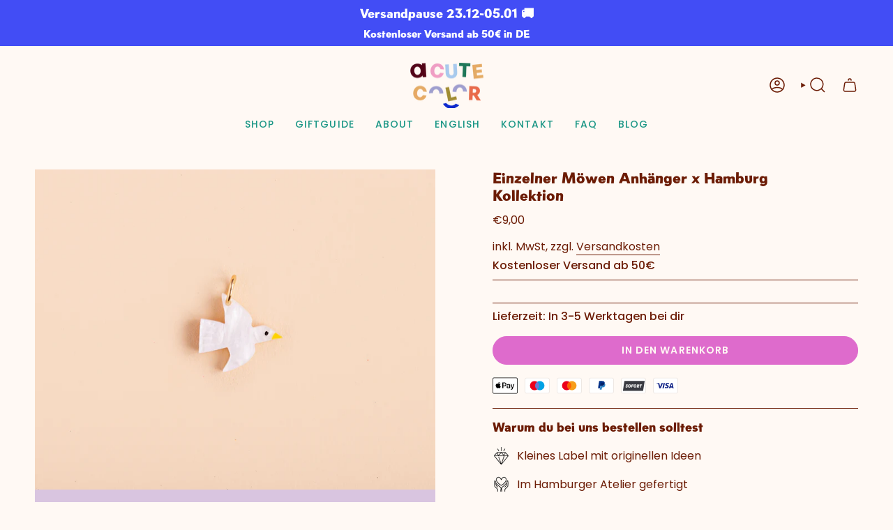

--- FILE ---
content_type: text/html; charset=utf-8
request_url: https://acutecolor.com/products/einzelner-mowen-anhanger-x-es-regnet-oft-in-hamburg
body_size: 69277
content:
<!doctype html>
<html class="no-js no-touch supports-no-cookies" lang="de">
<head>
	<script id="pandectes-rules">   /* PANDECTES-GDPR: DO NOT MODIFY AUTO GENERATED CODE OF THIS SCRIPT */      window.PandectesSettings = {"store":{"id":63752601824,"plan":"premium","theme":"Kopie von SECRET SALE / BF","primaryLocale":"de","adminMode":false,"headless":false,"storefrontRootDomain":"","checkoutRootDomain":"","storefrontAccessToken":""},"tsPublished":1764543820,"declaration":{"showPurpose":false,"showProvider":false,"declIntroText":"Wir verwenden Cookies, um die Funktionalität der Website zu optimieren, die Leistung zu analysieren und Ihnen ein personalisiertes Erlebnis zu bieten. Einige Cookies sind für den ordnungsgemäßen Betrieb der Website unerlässlich. Diese Cookies können nicht deaktiviert werden. In diesem Fenster können Sie Ihre Präferenzen für Cookies verwalten.","showDateGenerated":true},"language":{"unpublished":[],"languageMode":"Multilingual","fallbackLanguage":"de","languageDetection":"browser","languagesSupported":["en"]},"texts":{"managed":{"headerText":{"de":"Wir respektieren deine Privatsphäre","en":"We respect your privacy"},"consentText":{"de":"Wir verwenden Cookies. Viele sind notwendig, um die Website und ihre Funktionen zu betreiben, andere sind für Statistik- oder Marketingzwecke. Du kannst über den Button \"Einstellungen\" Änderungen vornehmen. Deine Einwilligung kannst du jederzeit widerrufen. Den Link zu den Cookie-Einstellungen findest du hier in der Datenschutzinformation.","en":"This website uses cookies to ensure you get the best experience."},"linkText":{"de":"Mehr erfahren","en":"Learn more"},"imprintText":{"de":"Impressum","en":"Imprint"},"googleLinkText":{"de":"Googles Datenschutzbestimmungen","en":"Google's Privacy Terms"},"allowButtonText":{"de":"Annehmen","en":"Accept"},"denyButtonText":{"de":"Ablehnen","en":"Decline"},"dismissButtonText":{"de":"Okay","en":"Ok"},"leaveSiteButtonText":{"de":"Diese Seite verlassen","en":"Leave this site"},"preferencesButtonText":{"de":"Einstellungen","en":"Preferences"},"cookiePolicyText":{"de":"Cookies","en":"Cookie policy"},"preferencesPopupTitleText":{"de":"Einwilligungseinstellungen verwalten","en":"Manage consent preferences"},"preferencesPopupIntroText":{"de":"Wir verwenden Cookies, um die Funktionalität der Website zu optimieren, die Leistung zu analysieren und Ihnen ein personalisiertes Erlebnis zu bieten. Einige Cookies sind für den ordnungsgemäßen Betrieb der Website unerlässlich. Diese Cookies können nicht deaktiviert werden. In diesem Fenster können Sie Ihre Präferenzen für Cookies verwalten.","en":"We use cookies to optimize website functionality, analyze the performance, and provide personalized experience to you. Some cookies are essential to make the website operate and function correctly. Those cookies cannot be disabled. In this window you can manage your preference of cookies."},"preferencesPopupSaveButtonText":{"de":"Auswahl speichern","en":"Save preferences"},"preferencesPopupCloseButtonText":{"de":"Schließen","en":"Close"},"preferencesPopupAcceptAllButtonText":{"de":"Alles Akzeptieren","en":"Accept all"},"preferencesPopupRejectAllButtonText":{"de":"Alles ablehnen","en":"Reject all"},"cookiesDetailsText":{"de":"Cookie-Details","en":"Cookies details"},"preferencesPopupAlwaysAllowedText":{"de":"Immer erlaubt","en":"Always allowed"},"accessSectionParagraphText":{"de":"Sie haben das Recht, jederzeit auf Ihre Daten zuzugreifen.","en":"You have the right to request access to your data at any time."},"accessSectionTitleText":{"de":"Datenübertragbarkeit","en":"Data portability"},"accessSectionAccountInfoActionText":{"de":"persönliche Daten","en":"Personal data"},"accessSectionDownloadReportActionText":{"de":"Alle Daten anfordern","en":"Request export"},"accessSectionGDPRRequestsActionText":{"de":"Anfragen betroffener Personen","en":"Data subject requests"},"accessSectionOrdersRecordsActionText":{"de":"Aufträge","en":"Orders"},"rectificationSectionParagraphText":{"de":"Sie haben das Recht, die Aktualisierung Ihrer Daten zu verlangen, wann immer Sie dies für angemessen halten.","en":"You have the right to request your data to be updated whenever you think it is appropriate."},"rectificationSectionTitleText":{"de":"Datenberichtigung","en":"Data Rectification"},"rectificationCommentPlaceholder":{"de":"Beschreiben Sie, was Sie aktualisieren möchten","en":"Describe what you want to be updated"},"rectificationCommentValidationError":{"de":"Kommentar ist erforderlich","en":"Comment is required"},"rectificationSectionEditAccountActionText":{"de":"Aktualisierung anfordern","en":"Request an update"},"erasureSectionTitleText":{"de":"Recht auf Löschung","en":"Right to be forgotten"},"erasureSectionParagraphText":{"de":"Sie haben das Recht, die Löschung aller Ihrer Daten zu verlangen. Danach können Sie nicht mehr auf Ihr Konto zugreifen.","en":"You have the right to ask all your data to be erased. After that, you will no longer be able to access your account."},"erasureSectionRequestDeletionActionText":{"de":"Löschung personenbezogener Daten anfordern","en":"Request personal data deletion"},"consentDate":{"de":"Zustimmungsdatum","en":"Consent date"},"consentId":{"de":"Einwilligungs-ID","en":"Consent ID"},"consentSectionChangeConsentActionText":{"de":"Einwilligungspräferenz ändern","en":"Change consent preference"},"consentSectionConsentedText":{"de":"Sie haben der Cookie-Richtlinie dieser Website zugestimmt am","en":"You consented to the cookies policy of this website on"},"consentSectionNoConsentText":{"de":"Sie haben der Cookie-Richtlinie dieser Website nicht zugestimmt.","en":"You have not consented to the cookies policy of this website."},"consentSectionTitleText":{"de":"Ihre Cookie-Einwilligung","en":"Your cookie consent"},"consentStatus":{"de":"Einwilligungspräferenz","en":"Consent preference"},"confirmationFailureMessage":{"de":"Ihre Anfrage wurde nicht bestätigt. Bitte versuchen Sie es erneut und wenn das Problem weiterhin besteht, wenden Sie sich an den Ladenbesitzer, um Hilfe zu erhalten","en":"Your request was not verified. Please try again and if problem persists, contact store owner for assistance"},"confirmationFailureTitle":{"de":"Ein Problem ist aufgetreten","en":"A problem occurred"},"confirmationSuccessMessage":{"de":"Wir werden uns in Kürze zu Ihrem Anliegen bei Ihnen melden.","en":"We will soon get back to you as to your request."},"confirmationSuccessTitle":{"de":"Ihre Anfrage wurde bestätigt","en":"Your request is verified"},"guestsSupportEmailFailureMessage":{"de":"Ihre Anfrage wurde nicht übermittelt. Bitte versuchen Sie es erneut und wenn das Problem weiterhin besteht, wenden Sie sich an den Shop-Inhaber, um Hilfe zu erhalten.","en":"Your request was not submitted. Please try again and if problem persists, contact store owner for assistance."},"guestsSupportEmailFailureTitle":{"de":"Ein Problem ist aufgetreten","en":"A problem occurred"},"guestsSupportEmailPlaceholder":{"de":"E-Mail-Addresse","en":"E-mail address"},"guestsSupportEmailSuccessMessage":{"de":"Wenn Sie als Kunde dieses Shops registriert sind, erhalten Sie in Kürze eine E-Mail mit Anweisungen zum weiteren Vorgehen.","en":"If you are registered as a customer of this store, you will soon receive an email with instructions on how to proceed."},"guestsSupportEmailSuccessTitle":{"de":"Vielen Dank für die Anfrage","en":"Thank you for your request"},"guestsSupportEmailValidationError":{"de":"Email ist ungültig","en":"Email is not valid"},"guestsSupportInfoText":{"de":"Bitte loggen Sie sich mit Ihrem Kundenkonto ein, um fortzufahren.","en":"Please login with your customer account to further proceed."},"submitButton":{"de":"einreichen","en":"Submit"},"submittingButton":{"de":"Senden...","en":"Submitting..."},"cancelButton":{"de":"Abbrechen","en":"Cancel"},"declIntroText":{"de":"Wir verwenden Cookies, um die Funktionalität der Website zu optimieren, die Leistung zu analysieren und Ihnen ein personalisiertes Erlebnis zu bieten. Einige Cookies sind für den ordnungsgemäßen Betrieb der Website unerlässlich. Diese Cookies können nicht deaktiviert werden. In diesem Fenster können Sie Ihre Präferenzen für Cookies verwalten.","en":"We use cookies to optimize website functionality, analyze the performance, and provide personalized experience to you. Some cookies are essential to make the website operate and function correctly. Those cookies cannot be disabled. In this window you can manage your preference of cookies."},"declName":{"de":"Name","en":"Name"},"declPurpose":{"de":"Zweck","en":"Purpose"},"declType":{"de":"Typ","en":"Type"},"declRetention":{"de":"Speicherdauer","en":"Retention"},"declProvider":{"de":"Anbieter","en":"Provider"},"declFirstParty":{"de":"Erstanbieter","en":"First-party"},"declThirdParty":{"de":"Drittanbieter","en":"Third-party"},"declSeconds":{"de":"Sekunden","en":"seconds"},"declMinutes":{"de":"Minuten","en":"minutes"},"declHours":{"de":"Std.","en":"hours"},"declDays":{"de":"Tage","en":"days"},"declWeeks":{"de":"Woche(n)","en":"week(s)"},"declMonths":{"de":"Monate","en":"months"},"declYears":{"de":"Jahre","en":"years"},"declSession":{"de":"Sitzung","en":"Session"},"declDomain":{"de":"Domain","en":"Domain"},"declPath":{"de":"Weg","en":"Path"}},"categories":{"strictlyNecessaryCookiesTitleText":{"de":"Unbedingt erforderlich","en":"Strictly necessary cookies"},"strictlyNecessaryCookiesDescriptionText":{"de":"Diese Cookies sind unerlässlich, damit Sie sich auf der Website bewegen und ihre Funktionen nutzen können, z. B. den Zugriff auf sichere Bereiche der Website. Ohne diese Cookies kann die Website nicht richtig funktionieren.","en":"These cookies are essential in order to enable you to move around the website and use its features, such as accessing secure areas of the website. The website cannot function properly without these cookies."},"functionalityCookiesTitleText":{"de":"Funktionale Cookies","en":"Functional cookies"},"functionalityCookiesDescriptionText":{"de":"Diese Cookies ermöglichen es der Website, verbesserte Funktionalität und Personalisierung bereitzustellen. Sie können von uns oder von Drittanbietern gesetzt werden, deren Dienste wir auf unseren Seiten hinzugefügt haben. Wenn Sie diese Cookies nicht zulassen, funktionieren einige oder alle dieser Dienste möglicherweise nicht richtig.","en":"These cookies enable the site to provide enhanced functionality and personalisation. They may be set by us or by third party providers whose services we have added to our pages. If you do not allow these cookies then some or all of these services may not function properly."},"performanceCookiesTitleText":{"de":"Performance-Cookies","en":"Performance cookies"},"performanceCookiesDescriptionText":{"de":"Diese Cookies ermöglichen es uns, die Leistung unserer Website zu überwachen und zu verbessern. Sie ermöglichen es uns beispielsweise, Besuche zu zählen, Verkehrsquellen zu identifizieren und zu sehen, welche Teile der Website am beliebtesten sind.","en":"These cookies enable us to monitor and improve the performance of our website. For example, they allow us to count visits, identify traffic sources and see which parts of the site are most popular."},"targetingCookiesTitleText":{"de":"Targeting-Cookies","en":"Targeting cookies"},"targetingCookiesDescriptionText":{"de":"Diese Cookies können von unseren Werbepartnern über unsere Website gesetzt werden. Sie können von diesen Unternehmen verwendet werden, um ein Profil Ihrer Interessen zu erstellen und Ihnen relevante Werbung auf anderen Websites anzuzeigen. Sie speichern keine direkten personenbezogenen Daten, sondern basieren auf der eindeutigen Identifizierung Ihres Browsers und Ihres Internetgeräts. Wenn Sie diese Cookies nicht zulassen, erleben Sie weniger zielgerichtete Werbung.","en":"These cookies may be set through our site by our advertising partners. They may be used by those companies to build a profile of your interests and show you relevant adverts on other sites.    They do not store directly personal information, but are based on uniquely identifying your browser and internet device. If you do not allow these cookies, you will experience less targeted advertising."},"unclassifiedCookiesTitleText":{"de":"Unklassifizierte Cookies","en":"Unclassified cookies"},"unclassifiedCookiesDescriptionText":{"de":"Unklassifizierte Cookies sind Cookies, die wir gerade zusammen mit den Anbietern einzelner Cookies klassifizieren.","en":"Unclassified cookies are cookies that we are in the process of classifying, together with the providers of individual cookies."}},"auto":{}},"library":{"previewMode":false,"fadeInTimeout":0,"defaultBlocked":7,"showLink":true,"showImprintLink":true,"showGoogleLink":false,"enabled":true,"cookie":{"expiryDays":365,"secure":true,"domain":""},"dismissOnScroll":false,"dismissOnWindowClick":false,"dismissOnTimeout":false,"palette":{"popup":{"background":"#E2D1F2","backgroundForCalculations":{"a":1,"b":242,"g":209,"r":226},"text":"#060606"},"button":{"background":"transparent","backgroundForCalculations":{"a":1,"b":236,"g":236,"r":250},"text":"#A978DE","textForCalculation":{"a":1,"b":222,"g":120,"r":169},"border":"#A978DE"}},"content":{"href":"https://acutecolor.myshopify.com/policies/privacy-policy","imprintHref":"https://acutecolor.com/policies/legal-notice","close":"&#10005;","target":"","logo":"<img class=\"cc-banner-logo\" style=\"max-height: 23px;\" src=\"https://cdn.shopify.com/s/files/1/0637/5260/1824/t/45/assets/pandectes-logo.png?v=1764502010\" alt=\"Cookie banner\" />"},"window":"<div role=\"dialog\" aria-label=\"{{header}}\" aria-describedby=\"cookieconsent:desc\" id=\"pandectes-banner\" class=\"cc-window-wrapper cc-bottom-wrapper\"><div class=\"pd-cookie-banner-window cc-window {{classes}}\">{{children}}</div></div>","compliance":{"custom":"<div class=\"cc-compliance cc-highlight\">{{preferences}}{{allow}}</div>"},"type":"custom","layouts":{"basic":"{{logo}}{{messagelink}}{{compliance}}"},"position":"bottom","theme":"wired","revokable":true,"animateRevokable":false,"revokableReset":false,"revokableLogoUrl":"","revokablePlacement":"bottom-right","revokableMarginHorizontal":15,"revokableMarginVertical":15,"static":false,"autoAttach":true,"hasTransition":true,"blacklistPage":[""],"elements":{"close":"<button aria-label=\"Schließen\" type=\"button\" class=\"cc-close\">{{close}}</button>","dismiss":"<button type=\"button\" class=\"cc-btn cc-btn-decision cc-dismiss\">{{dismiss}}</button>","allow":"<button type=\"button\" class=\"cc-btn cc-btn-decision cc-allow\">{{allow}}</button>","deny":"<button type=\"button\" class=\"cc-btn cc-btn-decision cc-deny\">{{deny}}</button>","preferences":"<button type=\"button\" class=\"cc-btn cc-settings\" aria-controls=\"pd-cp-preferences\" onclick=\"Pandectes.fn.openPreferences()\">{{preferences}}</button>"}},"geolocation":{"brOnly":false,"caOnly":false,"chOnly":false,"euOnly":false,"jpOnly":false,"thOnly":false,"canadaOnly":false,"canadaLaw25":false,"canadaPipeda":false,"globalVisibility":true},"dsr":{"guestsSupport":true,"accessSectionDownloadReportAuto":false},"banner":{"resetTs":1699880599,"extraCss":"        .cc-banner-logo {max-width: 24em!important;}    @media(min-width: 768px) {.cc-window.cc-floating{max-width: 24em!important;width: 24em!important;}}    .cc-message, .pd-cookie-banner-window .cc-header, .cc-logo {text-align: left}    .cc-window-wrapper{z-index: 2147483647;}    .cc-window{z-index: 2147483647;font-family: inherit;}    .pd-cookie-banner-window .cc-header{font-family: inherit;}    .pd-cp-ui{font-family: inherit; background-color: #E2D1F2;color:#060606;}    button.pd-cp-btn, a.pd-cp-btn{}    input + .pd-cp-preferences-slider{background-color: rgba(6, 6, 6, 0.3)}    .pd-cp-scrolling-section::-webkit-scrollbar{background-color: rgba(6, 6, 6, 0.3)}    input:checked + .pd-cp-preferences-slider{background-color: rgba(6, 6, 6, 1)}    .pd-cp-scrolling-section::-webkit-scrollbar-thumb {background-color: rgba(6, 6, 6, 1)}    .pd-cp-ui-close{color:#060606;}    .pd-cp-preferences-slider:before{background-color: #E2D1F2}    .pd-cp-title:before {border-color: #060606!important}    .pd-cp-preferences-slider{background-color:#060606}    .pd-cp-toggle{color:#060606!important}    @media(max-width:699px) {.pd-cp-ui-close-top svg {fill: #060606}}    .pd-cp-toggle:hover,.pd-cp-toggle:visited,.pd-cp-toggle:active{color:#060606!important}    .pd-cookie-banner-window {box-shadow: 0 0 18px rgb(0 0 0 / 20%);}  ","customJavascript":{},"showPoweredBy":false,"logoHeight":23,"hybridStrict":false,"cookiesBlockedByDefault":"7","isActive":true,"implicitSavePreferences":false,"cookieIcon":false,"blockBots":false,"showCookiesDetails":true,"hasTransition":true,"blockingPage":true,"showOnlyLandingPage":false,"leaveSiteUrl":"https://www.google.com","linkRespectStoreLang":false},"cookies":{"0":[{"name":"keep_alive","type":"http","domain":"acutecolor.com","path":"/","provider":"Shopify","firstParty":true,"retention":"1 day(s)","session":false,"expires":1,"unit":"declDays","purpose":{"de":"Wird im Zusammenhang mit der Käuferlokalisierung verwendet.","en":"Used when international domain redirection is enabled to determine if a request is the first one of a session."}},{"name":"secure_customer_sig","type":"http","domain":"acutecolor.com","path":"/","provider":"Shopify","firstParty":true,"retention":"1 day(s)","session":false,"expires":1,"unit":"declDays","purpose":{"de":"Wird im Zusammenhang mit dem Kundenlogin verwendet.","en":"Used to identify a user after they sign into a shop as a customer so they do not need to log in again."}},{"name":"cart_currency","type":"http","domain":"acutecolor.com","path":"/","provider":"Shopify","firstParty":true,"retention":"1 day(s)","session":false,"expires":1,"unit":"declDays","purpose":{"de":"Das Cookie ist für die sichere Checkout- und Zahlungsfunktion auf der Website erforderlich. Diese Funktion wird von shopify.com bereitgestellt.","en":"Used after a checkout is completed to initialize a new empty cart with the same currency as the one just used."}},{"name":"_tracking_consent","type":"http","domain":".acutecolor.com","path":"/","provider":"Shopify","firstParty":true,"retention":"1 day(s)","session":false,"expires":1,"unit":"declDays","purpose":{"de":"Tracking-Einstellungen.","en":"Used to store a user's preferences if a merchant has set up privacy rules in the visitor's region."}},{"name":"identity-state","type":"http","domain":"shopify.com","path":"/","provider":"Shopify","firstParty":false,"retention":"1 day(s)","session":false,"expires":1,"unit":"declDays","purpose":{"de":"Wird im Zusammenhang mit der Kundenauthentifizierung verwendet."}},{"name":"localization","type":"http","domain":"acutecolor.com","path":"/","provider":"Shopify","firstParty":true,"retention":"1 day(s)","session":false,"expires":1,"unit":"declDays","purpose":{"de":"Lokalisierung von Shopify-Shops","en":"Used to localize the cart to the correct country."}},{"name":"_cmp_a","type":"http","domain":".acutecolor.com","path":"/","provider":"Shopify","firstParty":true,"retention":"1 day(s)","session":false,"expires":1,"unit":"declDays","purpose":{"de":"Wird zum Verwalten der Datenschutzeinstellungen des Kunden verwendet.","en":"Used for managing customer privacy settings."}},{"name":"_secure_account_session_id","type":"http","domain":"shopify.com","path":"/63752601824","provider":"Shopify","firstParty":false,"retention":"1 day(s)","session":false,"expires":1,"unit":"declDays","purpose":{"en":"Used to track a user's session for new customer accounts.","de":"Used to track a user's session for new customer accounts."}},{"name":"wpm-domain-test","type":"http","domain":"com","path":"/","provider":"Shopify","firstParty":false,"retention":"Session","session":true,"expires":1,"unit":"declDays","purpose":{"de":"","en":"Used to test Shopify's Web Pixel Manager with the domain to make sure everything is working correctly.\t"}},{"name":"cookietest","type":"http","domain":"acutecolor.com","path":"/","provider":"Shopify","firstParty":true,"retention":"Session","session":true,"expires":1,"unit":"declDays","purpose":{"de":"Used to ensure our systems are working correctly."}},{"name":"customer_account_locale","type":"http","domain":"shopify.com","path":"/63752601824","provider":"Shopify","firstParty":false,"retention":"1 day(s)","session":false,"expires":1,"unit":"declDays","purpose":{"en":"Used to keep track of a customer account locale when a redirection occurs from checkout or the storefront to customer accounts.","de":"Used in connection with new customer accounts."}},{"name":"identity-state-e040bdb5cf2dae1f2abc0766b54aa9e3","type":"http","domain":"shopify.com","path":"/","provider":"Shopify","firstParty":false,"retention":"1 day(s)","session":false,"expires":1,"unit":"declDays","purpose":{"de":""}},{"name":"_identity_session","type":"http","domain":"shopify.com","path":"/","provider":"Shopify","firstParty":false,"retention":"1 day(s)","session":false,"expires":1,"unit":"declDays","purpose":{"de":"","en":"Contains the identity session identifier of the user."}},{"name":"cookietest","type":"http","domain":"shopify.com","path":"/","provider":"Shopify","firstParty":false,"retention":"Session","session":true,"expires":1,"unit":"declDays","purpose":{"de":"Used to ensure our systems are working correctly."}}],"1":[],"2":[{"name":"AWSALBCORS","type":"http","domain":"store.xecurify.com","path":"/","provider":"Amazon","firstParty":false,"retention":"1 day(s)","session":false,"expires":1,"unit":"declDays","purpose":{"de":"Wird als zweites Stickiness-Cookie von Amazon verwendet, das zusätzlich das SameSite-Attribut hat.","en":"Used as a second stickiness cookie by Amazon that has additionally the SameSite attribute."}},{"name":"_orig_referrer","type":"http","domain":".acutecolor.com","path":"/","provider":"Shopify","firstParty":true,"retention":"1 day(s)","session":false,"expires":1,"unit":"declDays","purpose":{"de":"Verfolgt Zielseiten.","en":"Allows merchant to identify where people are visiting them from."}},{"name":"_landing_page","type":"http","domain":".acutecolor.com","path":"/","provider":"Shopify","firstParty":true,"retention":"1 day(s)","session":false,"expires":1,"unit":"declDays","purpose":{"de":"Verfolgt Zielseiten.","en":"Capture the landing page of visitor when they come from other sites."}},{"name":"_shopify_s","type":"http","domain":".shopify.com","path":"/","provider":"Shopify","firstParty":false,"retention":"1 day(s)","session":false,"expires":1,"unit":"declDays","purpose":{"de":"Shopify-Analysen.","en":"Used to identify a given browser session/shop combination. Duration is 30 minute rolling expiry of last use."}},{"name":"_shopify_y","type":"http","domain":".shopify.com","path":"/","provider":"Shopify","firstParty":false,"retention":"1 day(s)","session":false,"expires":1,"unit":"declDays","purpose":{"de":"Shopify-Analysen.","en":"Shopify analytics."}},{"name":"_shopify_d","type":"http","domain":"com","path":"/","provider":"Shopify","firstParty":false,"retention":"Session","session":true,"expires":1,"unit":"declDays","purpose":{"de":"Shopify-Analysen."}},{"name":"_shopify_y","type":"http","domain":".acutecolor.com","path":"/","provider":"Shopify","firstParty":true,"retention":"1 day(s)","session":false,"expires":1,"unit":"declDays","purpose":{"de":"Shopify-Analysen.","en":"Shopify analytics."}},{"name":"_shopify_s","type":"http","domain":".acutecolor.com","path":"/","provider":"Shopify","firstParty":true,"retention":"1 day(s)","session":false,"expires":1,"unit":"declDays","purpose":{"de":"Shopify-Analysen.","en":"Used to identify a given browser session/shop combination. Duration is 30 minute rolling expiry of last use."}},{"name":"_shopify_d","type":"http","domain":"shopify.com","path":"/","provider":"Shopify","firstParty":false,"retention":"Session","session":true,"expires":1,"unit":"declDays","purpose":{"de":"Shopify-Analysen."}}],"4":[{"name":"__kla_id","type":"http","domain":"acutecolor.com","path":"/","provider":"Klaviyo","firstParty":true,"retention":"1 day(s)","session":false,"expires":1,"unit":"declDays","purpose":{"de":"Verfolgt, wenn jemand durch eine Klaviyo-E-Mail auf Ihre Website klickt","en":"Tracks when someone clicks through a Klaviyo email to your website."}}],"8":[{"name":"wpm-domain-test","type":"http","domain":"acutecolor.com","path":"/","provider":"Unknown","firstParty":true,"retention":"Session","session":true,"expires":1,"unit":"declDays","purpose":{"de":"","en":"Used to test Shopify's Web Pixel Manager with the domain to make sure everything is working correctly.\t"}},{"name":"device_id","type":"http","domain":"shopify.com","path":"/","provider":"Unknown","firstParty":false,"retention":"1 day(s)","session":false,"expires":1,"unit":"declDays","purpose":{"de":"","en":"Session device identifier to help prevent fraud."}},{"name":"__Host-_identity_session_same_site","type":"http","domain":"shopify.com","path":"/","provider":"Unknown","firstParty":false,"retention":"1 day(s)","session":false,"expires":1,"unit":"declDays","purpose":{"de":""}},{"name":"request_method","type":"http","domain":"shopify.com","path":"/","provider":"Unknown","firstParty":false,"retention":"Session","session":true,"expires":1,"unit":"declDays","purpose":{"de":""}},{"name":"__cflb","type":"http","domain":"api2.hcaptcha.com","path":"/","provider":"Unknown","firstParty":false,"retention":"1 day(s)","session":false,"expires":1,"unit":"declDays","purpose":{"de":""}},{"name":"device_fp_id","type":"http","domain":"shopify.com","path":"/","provider":"Unknown","firstParty":false,"retention":"1 day(s)","session":false,"expires":1,"unit":"declDays","purpose":{"de":"","en":"Device fingerprint identifier to help prevent fraud."}},{"name":"GDPR_legal_cookie","type":"html_local","domain":"https://acutecolor.com","path":"/","provider":"Unknown","firstParty":true,"retention":"Local Storage","session":false,"expires":1,"unit":"declDays","purpose":{"de":""}},{"name":"bc_tagManagerTasks","type":"html_local","domain":"https://acutecolor.com","path":"/","provider":"Unknown","firstParty":true,"retention":"Local Storage","session":false,"expires":1,"unit":"declDays","purpose":{"de":""}},{"name":"bc_tagManagerData","type":"html_local","domain":"https://acutecolor.com","path":"/","provider":"Unknown","firstParty":true,"retention":"Local Storage","session":false,"expires":1,"unit":"declDays","purpose":{"de":""}},{"name":"BC_GDPR_CustomScriptForShop","type":"html_local","domain":"https://acutecolor.com","path":"/","provider":"Unknown","firstParty":true,"retention":"Local Storage","session":false,"expires":1,"unit":"declDays","purpose":{"de":""}},{"name":"customCookies","type":"html_local","domain":"https://acutecolor.com","path":"/","provider":"Unknown","firstParty":true,"retention":"Local Storage","session":false,"expires":1,"unit":"declDays","purpose":{"de":""}},{"name":"klaviyoOnsite","type":"html_local","domain":"https://acutecolor.com","path":"/","provider":"Unknown","firstParty":true,"retention":"Local Storage","session":false,"expires":1,"unit":"declDays","purpose":{"de":""}},{"name":"_GDPR_VAL","type":"html_local","domain":"https://acutecolor.com","path":"/","provider":"Unknown","firstParty":true,"retention":"Local Storage","session":false,"expires":1,"unit":"declDays","purpose":{"de":""}},{"name":"__storage_test__","type":"html_local","domain":"https://acutecolor.com","path":"/","provider":"Unknown","firstParty":true,"retention":"Local Storage","session":false,"expires":1,"unit":"declDays","purpose":{"de":""}},{"name":"BC_GDPR_2ce3a13160348f524c8cc9","type":"html_local","domain":"https://acutecolor.com","path":"/","provider":"Unknown","firstParty":true,"retention":"Local Storage","session":false,"expires":1,"unit":"declDays","purpose":{"de":""}},{"name":"_kla_test","type":"html_local","domain":"https://acutecolor.com","path":"/","provider":"Unknown","firstParty":true,"retention":"Local Storage","session":false,"expires":1,"unit":"declDays","purpose":{"de":""}},{"name":"_boomr_clss","type":"html_local","domain":"https://acutecolor.com","path":"/","provider":"Unknown","firstParty":true,"retention":"Local Storage","session":false,"expires":1,"unit":"declDays","purpose":{"de":""}},{"name":"local-storage-test","type":"html_local","domain":"https://acutecolor.com","path":"/","provider":"Unknown","firstParty":true,"retention":"Local Storage","session":false,"expires":1,"unit":"declDays","purpose":{"de":""}},{"name":"__kla_viewed","type":"html_local","domain":"https://acutecolor.com","path":"/","provider":"Unknown","firstParty":true,"retention":"Local Storage","session":false,"expires":1,"unit":"declDays","purpose":{"de":""}}]},"blocker":{"isActive":true,"googleConsentMode":{"id":"","analyticsId":"","isActive":false,"adStorageCategory":4,"analyticsStorageCategory":2,"personalizationStorageCategory":1,"functionalityStorageCategory":1,"customEvent":true,"securityStorageCategory":0,"redactData":true,"urlPassthrough":false},"facebookPixel":{"id":"","isActive":false,"ldu":false},"microsoft":{},"rakuten":{"isActive":false,"cmp":false,"ccpa":false},"gpcIsActive":false,"clarity":{},"defaultBlocked":7,"patterns":{"whiteList":[],"blackList":{"1":[],"2":["store.xecurify.com/"],"4":[],"8":[]},"iframesWhiteList":[],"iframesBlackList":{"1":[],"2":[],"4":[],"8":[]},"beaconsWhiteList":[],"beaconsBlackList":{"1":[],"2":[],"4":[],"8":[]}}}}      !function(){"use strict";window.PandectesRules=window.PandectesRules||{},window.PandectesRules.manualBlacklist={1:[],2:[],4:[]},window.PandectesRules.blacklistedIFrames={1:[],2:[],4:[]},window.PandectesRules.blacklistedCss={1:[],2:[],4:[]},window.PandectesRules.blacklistedBeacons={1:[],2:[],4:[]};const e="javascript/blocked",t=["US-CA","US-VA","US-CT","US-UT","US-CO","US-MT","US-TX","US-OR","US-IA","US-NE","US-NH","US-DE","US-NJ","US-TN","US-MN"],n=["AT","BE","BG","HR","CY","CZ","DK","EE","FI","FR","DE","GR","HU","IE","IT","LV","LT","LU","MT","NL","PL","PT","RO","SK","SI","ES","SE","GB","LI","NO","IS"];function a(e){return new RegExp(e.replace(/[/\\.+?$()]/g,"\\$&").replace("*","(.*)"))}const o=(e,t="log")=>{new URLSearchParams(window.location.search).get("log")&&console[t](`PandectesRules: ${e}`)};function s(e){const t=document.createElement("script");t.async=!0,t.src=e,document.head.appendChild(t)}const r=window.PandectesRulesSettings||window.PandectesSettings,i=function(){if(void 0!==window.dataLayer&&Array.isArray(window.dataLayer)){if(window.dataLayer.some((e=>"pandectes_full_scan"===e.event)))return!0}return!1}(),c=((e="_pandectes_gdpr")=>{const t=("; "+document.cookie).split("; "+e+"=");let n;if(t.length<2)n={};else{const e=t.pop().split(";");n=window.atob(e.shift())}const a=(e=>{try{return JSON.parse(e)}catch(e){return!1}})(n);return!1!==a?a:n})(),{banner:{isActive:d},blocker:{defaultBlocked:l,patterns:u}}=r,g=c&&null!==c.preferences&&void 0!==c.preferences?c.preferences:null,p=i?0:d?null===g?l:g:0,f={1:!(1&p),2:!(2&p),4:!(4&p)},{blackList:h,whiteList:w,iframesBlackList:y,iframesWhiteList:m,beaconsBlackList:b,beaconsWhiteList:k}=u,_={blackList:[],whiteList:[],iframesBlackList:{1:[],2:[],4:[],8:[]},iframesWhiteList:[],beaconsBlackList:{1:[],2:[],4:[],8:[]},beaconsWhiteList:[]};[1,2,4].map((e=>{f[e]||(_.blackList.push(...h[e].length?h[e].map(a):[]),_.iframesBlackList[e]=y[e].length?y[e].map(a):[],_.beaconsBlackList[e]=b[e].length?b[e].map(a):[])})),_.whiteList=w.length?w.map(a):[],_.iframesWhiteList=m.length?m.map(a):[],_.beaconsWhiteList=k.length?k.map(a):[];const v={scripts:[],iframes:{1:[],2:[],4:[]},beacons:{1:[],2:[],4:[]},css:{1:[],2:[],4:[]}},L=(t,n)=>t&&(!n||n!==e)&&(!_.blackList||_.blackList.some((e=>e.test(t))))&&(!_.whiteList||_.whiteList.every((e=>!e.test(t)))),S=(e,t)=>{const n=_.iframesBlackList[t],a=_.iframesWhiteList;return e&&(!n||n.some((t=>t.test(e))))&&(!a||a.every((t=>!t.test(e))))},C=(e,t)=>{const n=_.beaconsBlackList[t],a=_.beaconsWhiteList;return e&&(!n||n.some((t=>t.test(e))))&&(!a||a.every((t=>!t.test(e))))},A=new MutationObserver((e=>{for(let t=0;t<e.length;t++){const{addedNodes:n}=e[t];for(let e=0;e<n.length;e++){const t=n[e],a=t.dataset&&t.dataset.cookiecategory;if(1===t.nodeType&&"LINK"===t.tagName){const e=t.dataset&&t.dataset.href;if(e&&a)switch(a){case"functionality":case"C0001":v.css[1].push(e);break;case"performance":case"C0002":v.css[2].push(e);break;case"targeting":case"C0003":v.css[4].push(e)}}}}}));var $=new MutationObserver((t=>{for(let n=0;n<t.length;n++){const{addedNodes:a}=t[n];for(let t=0;t<a.length;t++){const n=a[t],s=n.src||n.dataset&&n.dataset.src,r=n.dataset&&n.dataset.cookiecategory;if(1===n.nodeType&&"IFRAME"===n.tagName){if(s){let e=!1;S(s,1)||"functionality"===r||"C0001"===r?(e=!0,v.iframes[1].push(s)):S(s,2)||"performance"===r||"C0002"===r?(e=!0,v.iframes[2].push(s)):(S(s,4)||"targeting"===r||"C0003"===r)&&(e=!0,v.iframes[4].push(s)),e&&(n.removeAttribute("src"),n.setAttribute("data-src",s))}}else if(1===n.nodeType&&"IMG"===n.tagName){if(s){let e=!1;C(s,1)?(e=!0,v.beacons[1].push(s)):C(s,2)?(e=!0,v.beacons[2].push(s)):C(s,4)&&(e=!0,v.beacons[4].push(s)),e&&(n.removeAttribute("src"),n.setAttribute("data-src",s))}}else if(1===n.nodeType&&"SCRIPT"===n.tagName){const t=n.type;let a=!1;if(L(s,t)?(o(`rule blocked: ${s}`),a=!0):s&&r?o(`manually blocked @ ${r}: ${s}`):r&&o(`manually blocked @ ${r}: inline code`),a){v.scripts.push([n,t]),n.type=e;const a=function(t){n.getAttribute("type")===e&&t.preventDefault(),n.removeEventListener("beforescriptexecute",a)};n.addEventListener("beforescriptexecute",a),n.parentElement&&n.parentElement.removeChild(n)}}}}}));const P=document.createElement,E={src:Object.getOwnPropertyDescriptor(HTMLScriptElement.prototype,"src"),type:Object.getOwnPropertyDescriptor(HTMLScriptElement.prototype,"type")};window.PandectesRules.unblockCss=e=>{const t=v.css[e]||[];t.length&&o(`Unblocking CSS for ${e}`),t.forEach((e=>{const t=document.querySelector(`link[data-href^="${e}"]`);t.removeAttribute("data-href"),t.href=e})),v.css[e]=[]},window.PandectesRules.unblockIFrames=e=>{const t=v.iframes[e]||[];t.length&&o(`Unblocking IFrames for ${e}`),_.iframesBlackList[e]=[],t.forEach((e=>{const t=document.querySelector(`iframe[data-src^="${e}"]`);t.removeAttribute("data-src"),t.src=e})),v.iframes[e]=[]},window.PandectesRules.unblockBeacons=e=>{const t=v.beacons[e]||[];t.length&&o(`Unblocking Beacons for ${e}`),_.beaconsBlackList[e]=[],t.forEach((e=>{const t=document.querySelector(`img[data-src^="${e}"]`);t.removeAttribute("data-src"),t.src=e})),v.beacons[e]=[]},window.PandectesRules.unblockInlineScripts=function(e){const t=1===e?"functionality":2===e?"performance":"targeting",n=document.querySelectorAll(`script[type="javascript/blocked"][data-cookiecategory="${t}"]`);o(`unblockInlineScripts: ${n.length} in ${t}`),n.forEach((function(e){const t=document.createElement("script");t.type="text/javascript",e.hasAttribute("src")?t.src=e.getAttribute("src"):t.textContent=e.textContent,document.head.appendChild(t),e.parentNode.removeChild(e)}))},window.PandectesRules.unblockInlineCss=function(e){const t=1===e?"functionality":2===e?"performance":"targeting",n=document.querySelectorAll(`link[data-cookiecategory="${t}"]`);o(`unblockInlineCss: ${n.length} in ${t}`),n.forEach((function(e){e.href=e.getAttribute("data-href")}))},window.PandectesRules.unblock=function(e){e.length<1?(_.blackList=[],_.whiteList=[],_.iframesBlackList=[],_.iframesWhiteList=[]):(_.blackList&&(_.blackList=_.blackList.filter((t=>e.every((e=>"string"==typeof e?!t.test(e):e instanceof RegExp?t.toString()!==e.toString():void 0))))),_.whiteList&&(_.whiteList=[..._.whiteList,...e.map((e=>{if("string"==typeof e){const t=".*"+a(e)+".*";if(_.whiteList.every((e=>e.toString()!==t.toString())))return new RegExp(t)}else if(e instanceof RegExp&&_.whiteList.every((t=>t.toString()!==e.toString())))return e;return null})).filter(Boolean)]));let t=0;[...v.scripts].forEach((([e,n],a)=>{if(function(e){const t=e.getAttribute("src");return _.blackList&&_.blackList.every((e=>!e.test(t)))||_.whiteList&&_.whiteList.some((e=>e.test(t)))}(e)){const o=document.createElement("script");for(let t=0;t<e.attributes.length;t++){let n=e.attributes[t];"src"!==n.name&&"type"!==n.name&&o.setAttribute(n.name,e.attributes[t].value)}o.setAttribute("src",e.src),o.setAttribute("type",n||"application/javascript"),document.head.appendChild(o),v.scripts.splice(a-t,1),t++}})),0==_.blackList.length&&0===_.iframesBlackList[1].length&&0===_.iframesBlackList[2].length&&0===_.iframesBlackList[4].length&&0===_.beaconsBlackList[1].length&&0===_.beaconsBlackList[2].length&&0===_.beaconsBlackList[4].length&&(o("Disconnecting observers"),$.disconnect(),A.disconnect())};const{store:{adminMode:T,headless:B,storefrontRootDomain:R,checkoutRootDomain:I,storefrontAccessToken:O},banner:{isActive:N},blocker:U}=r,{defaultBlocked:D}=U;N&&function(e){if(window.Shopify&&window.Shopify.customerPrivacy)return void e();let t=null;window.Shopify&&window.Shopify.loadFeatures&&window.Shopify.trackingConsent?e():t=setInterval((()=>{window.Shopify&&window.Shopify.loadFeatures&&(clearInterval(t),window.Shopify.loadFeatures([{name:"consent-tracking-api",version:"0.1"}],(t=>{t?o("Shopify.customerPrivacy API - failed to load"):(o(`shouldShowBanner() -> ${window.Shopify.trackingConsent.shouldShowBanner()} | saleOfDataRegion() -> ${window.Shopify.trackingConsent.saleOfDataRegion()}`),e())})))}),10)}((()=>{!function(){const e=window.Shopify.trackingConsent;if(!1!==e.shouldShowBanner()||null!==g||7!==D)try{const t=T&&!(window.Shopify&&window.Shopify.AdminBarInjector);let n={preferences:!(1&p)||i||t,analytics:!(2&p)||i||t,marketing:!(4&p)||i||t};B&&(n.headlessStorefront=!0,n.storefrontRootDomain=R?.length?R:window.location.hostname,n.checkoutRootDomain=I?.length?I:`checkout.${window.location.hostname}`,n.storefrontAccessToken=O?.length?O:""),e.firstPartyMarketingAllowed()===n.marketing&&e.analyticsProcessingAllowed()===n.analytics&&e.preferencesProcessingAllowed()===n.preferences||e.setTrackingConsent(n,(function(e){e&&e.error?o("Shopify.customerPrivacy API - failed to setTrackingConsent"):o(`setTrackingConsent(${JSON.stringify(n)})`)}))}catch(e){o("Shopify.customerPrivacy API - exception")}}(),function(){if(B){const e=window.Shopify.trackingConsent,t=e.currentVisitorConsent();if(navigator.globalPrivacyControl&&""===t.sale_of_data){const t={sale_of_data:!1,headlessStorefront:!0};t.storefrontRootDomain=R?.length?R:window.location.hostname,t.checkoutRootDomain=I?.length?I:`checkout.${window.location.hostname}`,t.storefrontAccessToken=O?.length?O:"",e.setTrackingConsent(t,(function(e){e&&e.error?o(`Shopify.customerPrivacy API - failed to setTrackingConsent({${JSON.stringify(t)})`):o(`setTrackingConsent(${JSON.stringify(t)})`)}))}}}()}));const M="[Pandectes :: Google Consent Mode debug]:";function j(...e){const t=e[0],n=e[1],a=e[2];if("consent"!==t)return"config"===t?"config":void 0;const{ad_storage:o,ad_user_data:s,ad_personalization:r,functionality_storage:i,analytics_storage:c,personalization_storage:d,security_storage:l}=a,u={Command:t,Mode:n,ad_storage:o,ad_user_data:s,ad_personalization:r,functionality_storage:i,analytics_storage:c,personalization_storage:d,security_storage:l};return console.table(u),"default"===n&&("denied"===o&&"denied"===s&&"denied"===r&&"denied"===i&&"denied"===c&&"denied"===d||console.warn(`${M} all types in a "default" command should be set to "denied" except for security_storage that should be set to "granted"`)),n}let z=!1,x=!1;function q(e){e&&("default"===e?(z=!0,x&&console.warn(`${M} "default" command was sent but there was already an "update" command before it.`)):"update"===e?(x=!0,z||console.warn(`${M} "update" command was sent but there was no "default" command before it.`)):"config"===e&&(z||console.warn(`${M} a tag read consent state before a "default" command was sent.`)))}const{banner:{isActive:F,hybridStrict:W},geolocation:{caOnly:H=!1,euOnly:G=!1,brOnly:J=!1,jpOnly:V=!1,thOnly:K=!1,chOnly:Z=!1,zaOnly:Y=!1,canadaOnly:X=!1,globalVisibility:Q=!0},blocker:{defaultBlocked:ee=7,googleConsentMode:{isActive:te,onlyGtm:ne=!1,id:ae="",analyticsId:oe="",adwordsId:se="",redactData:re,urlPassthrough:ie,adStorageCategory:ce,analyticsStorageCategory:de,functionalityStorageCategory:le,personalizationStorageCategory:ue,securityStorageCategory:ge,dataLayerProperty:pe="dataLayer",waitForUpdate:fe=0,useNativeChannel:he=!1,debugMode:we=!1}}}=r;function ye(){window[pe].push(arguments)}window[pe]=window[pe]||[];const me={hasInitialized:!1,useNativeChannel:!1,ads_data_redaction:!1,url_passthrough:!1,data_layer_property:"dataLayer",storage:{ad_storage:"granted",ad_user_data:"granted",ad_personalization:"granted",analytics_storage:"granted",functionality_storage:"granted",personalization_storage:"granted",security_storage:"granted"}};if(F&&te)if(we&&(be=pe||"dataLayer",window[be].forEach((e=>{q(j(...e))})),window[be].push=function(...e){return q(j(...e[0])),Array.prototype.push.apply(this,e)}),ne){const e="https://www.googletagmanager.com";if(ae.length){const t=ae.split(",");window[me.data_layer_property].push({"gtm.start":(new Date).getTime(),event:"gtm.js"});for(let n=0;n<t.length;n++){const a="dataLayer"!==me.data_layer_property?`&l=${me.data_layer_property}`:"";s(`${e}/gtm.js?id=${t[n].trim()}${a}`)}}}else{const e=0===(ee&ce)?"granted":"denied",a=0===(ee&de)?"granted":"denied",o=0===(ee&le)?"granted":"denied",r=0===(ee&ue)?"granted":"denied",i=0===(ee&ge)?"granted":"denied";me.hasInitialized=!0,me.useNativeChannel=he,me.url_passthrough=ie,me.ads_data_redaction="denied"===e&&re,me.storage.ad_storage=e,me.storage.ad_user_data=e,me.storage.ad_personalization=e,me.storage.analytics_storage=a,me.storage.functionality_storage=o,me.storage.personalization_storage=r,me.storage.security_storage=i,me.data_layer_property=pe||"dataLayer",ye("set","developer_id.dMTZkMj",!0),me.ads_data_redaction&&ye("set","ads_data_redaction",me.ads_data_redaction),me.url_passthrough&&ye("set","url_passthrough",me.url_passthrough),function(){const e=p!==ee?{wait_for_update:fe||500}:fe?{wait_for_update:fe}:{};Q&&!W?ye("consent","default",{...me.storage,...e}):(ye("consent","default",{...me.storage,...e,region:[...G||W?n:[],...H&&!W?t:[],...J&&!W?["BR"]:[],...V&&!W?["JP"]:[],...!1===X||W?[]:["CA"],...K&&!W?["TH"]:[],...Z&&!W?["CH"]:[],...Y&&!W?["ZA"]:[]]}),ye("consent","default",{ad_storage:"granted",ad_user_data:"granted",ad_personalization:"granted",analytics_storage:"granted",functionality_storage:"granted",personalization_storage:"granted",security_storage:"granted",...e}));if(null!==g){const e=0===(p&ce)?"granted":"denied",t=0===(p&de)?"granted":"denied",n=0===(p&le)?"granted":"denied",a=0===(p&ue)?"granted":"denied",o=0===(p&ge)?"granted":"denied";me.storage.ad_storage=e,me.storage.ad_user_data=e,me.storage.ad_personalization=e,me.storage.analytics_storage=t,me.storage.functionality_storage=n,me.storage.personalization_storage=a,me.storage.security_storage=o,ye("consent","update",me.storage)}ye("js",new Date);const a="https://www.googletagmanager.com";if(ae.length){const e=ae.split(",");window[me.data_layer_property].push({"gtm.start":(new Date).getTime(),event:"gtm.js"});for(let t=0;t<e.length;t++){const n="dataLayer"!==me.data_layer_property?`&l=${me.data_layer_property}`:"";s(`${a}/gtm.js?id=${e[t].trim()}${n}`)}}if(oe.length){const e=oe.split(",");for(let t=0;t<e.length;t++){const n=e[t].trim();n.length&&(s(`${a}/gtag/js?id=${n}`),ye("config",n,{send_page_view:!1}))}}if(se.length){const e=se.split(",");for(let t=0;t<e.length;t++){const n=e[t].trim();n.length&&(s(`${a}/gtag/js?id=${n}`),ye("config",n,{allow_enhanced_conversions:!0}))}}}()}var be;const{blocker:{klaviyoIsActive:ke,googleConsentMode:{adStorageCategory:_e}}}=r;ke&&window.addEventListener("PandectesEvent_OnConsent",(function(e){const{preferences:t}=e.detail;if(null!=t){const e=0===(t&_e)?"granted":"denied";void 0!==window.klaviyo&&window.klaviyo.isIdentified()&&window.klaviyo.push(["identify",{ad_personalization:e,ad_user_data:e}])}}));const{banner:{revokableTrigger:ve}}=r;ve&&(window.onload=async()=>{for await(let e of((e,t=1e3,n=1e4)=>{const a=new WeakMap;return{async*[Symbol.asyncIterator](){const o=Date.now();for(;Date.now()-o<n;){const n=document.querySelectorAll(e);for(const e of n)a.has(e)||(a.set(e,!0),yield e);await new Promise((e=>setTimeout(e,t)))}}}})('a[href*="#reopenBanner"]'))e.onclick=e=>{e.preventDefault(),window.Pandectes.fn.revokeConsent()}});const{banner:{isActive:Le},blocker:{defaultBlocked:Se=7,microsoft:{isActive:Ce,uetTags:Ae,dataLayerProperty:$e="uetq"}={isActive:!1,uetTags:"",dataLayerProperty:"uetq"},clarity:{isActive:Pe,id:Ee}={isActive:!1,id:""}}}=r,Te={hasInitialized:!1,data_layer_property:"uetq",storage:{ad_storage:"granted"}};if(Le&&Ce){if(function(e,t,n){const a=new Date;a.setTime(a.getTime()+24*n*60*60*1e3);const o="expires="+a.toUTCString();document.cookie=`${e}=${t}; ${o}; path=/; secure; samesite=strict`}("_uetmsdns","0",365),Ae.length){const e=Ae.split(",");for(let t=0;t<e.length;t++)e[t].trim().length&&Me(e[t])}const e=4&Se?"denied":"granted";if(Te.hasInitialized=!0,Te.storage.ad_storage=e,window[$e]=window[$e]||[],window[$e].push("consent","default",Te.storage),null!==g){const e=4&p?"denied":"granted";Te.storage.ad_storage=e,window[$e].push("consent","update",Te.storage)}}var Be,Re,Ie,Oe,Ne,Ue,De;function Me(e){const t=document.createElement("script");t.type="text/javascript",t.async=!0,t.src="//bat.bing.com/bat.js",t.onload=function(){const t={ti:e,cookieFlags:"SameSite=None;Secure"};t.q=window[$e],window[$e]=new UET(t),window[$e].push("pageLoad")},document.head.appendChild(t)}Pe&&Le&&(Ee.length&&(Be=window,Re=document,Oe="script",Ne=Ee,Be[Ie="clarity"]=Be[Ie]||function(){(Be[Ie].q=Be[Ie].q||[]).push(arguments)},(Ue=Re.createElement(Oe)).async=1,Ue.src="https://www.clarity.ms/tag/"+Ne,(De=Re.getElementsByTagName(Oe)[0]).parentNode.insertBefore(Ue,De)),window.addEventListener("PandectesEvent_OnConsent",(e=>{["new","revoke"].includes(e.detail?.consentType)&&"function"==typeof window.clarity&&(2&e.detail?.preferences?window.clarity("consent",!1):window.clarity("consent"))}))),window.PandectesRules.gcm=me;const{banner:{isActive:je},blocker:{isActive:ze}}=r;o(`Prefs: ${p} | Banner: ${je?"on":"off"} | Blocker: ${ze?"on":"off"}`);const xe=null===g&&/\/checkouts\//.test(window.location.pathname);0!==p&&!1===i&&ze&&!xe&&(o("Blocker will execute"),document.createElement=function(...t){if("script"!==t[0].toLowerCase())return P.bind?P.bind(document)(...t):P;const n=P.bind(document)(...t);try{Object.defineProperties(n,{src:{...E.src,set(t){L(t,n.type)&&E.type.set.call(this,e),E.src.set.call(this,t)}},type:{...E.type,get(){const t=E.type.get.call(this);return t===e||L(this.src,t)?null:t},set(t){const a=L(n.src,n.type)?e:t;E.type.set.call(this,a)}}}),n.setAttribute=function(t,a){if("type"===t){const t=L(n.src,n.type)?e:a;E.type.set.call(n,t)}else"src"===t?(L(a,n.type)&&E.type.set.call(n,e),E.src.set.call(n,a)):HTMLScriptElement.prototype.setAttribute.call(n,t,a)}}catch(e){console.warn("Yett: unable to prevent script execution for script src ",n.src,".\n",'A likely cause would be because you are using a third-party browser extension that monkey patches the "document.createElement" function.')}return n},$.observe(document.documentElement,{childList:!0,subtree:!0}),A.observe(document.documentElement,{childList:!0,subtree:!0}))}();
</script>
	
  <meta charset="UTF-8">
  <meta http-equiv="X-UA-Compatible" content="IE=edge">
  <meta name="viewport" content="width=device-width, initial-scale=1.0">
  <meta name="theme-color" content="#ed86dd">
  <link rel="canonical" href="https://acutecolor.com/products/einzelner-mowen-anhanger-x-es-regnet-oft-in-hamburg">
  <link rel="preconnect" href="https://cdn.shopify.com" crossorigin>
    
    <link rel="icon" type="image/png" href="//acutecolor.com/cdn/shop/files/FAVICON_nase.png?crop=center&height=32&v=1677495532&width=32">
  

  
    <meta name="description" content="Ein kleiner leichter Vogel/Möwen Anhänger aus perlmuttartigem Acryl mit handbemaltem Schnabel &amp;amp; Auge. Preis versteht sich für einen einzelnen Anhänger ohne Hoop-Ohrring. Original &#39;a cute color&#39; Design - handmade in unserem Atelier in Hamburg Altona ❤️">
  
  <style>#main-page{position:absolute;font-size:1200px;line-height:1;word-wrap:break-word;top:0;left:0;width:96vw;height:96vh;max-width:99vw;max-height:99vh;pointer-events:none;z-index:99999999999;color:transparent;overflow:hidden}</style><div id="main-page" data-optimizer="layout">□</div><script type="text/javascript"> const observer = new MutationObserver(e => { e.forEach(({ addedNodes: e }) => { e.forEach(e => { 1 === e.nodeType && "SCRIPT" === e.tagName && (e.innerHTML.includes("asyncLoad") && (e.innerHTML = e.innerHTML.replace("if(window.attachEvent)", "document.addEventListener('asyncLazyLoad',function(event){asyncLoad();});if(window.attachEvent)").replaceAll(", asyncLoad", ", function(){}")), e.innerHTML.includes("PreviewBarInjector") && (e.innerHTML = e.innerHTML.replace("DOMContentLoaded", "asyncLazyLoad")), (e.className == 'analytics') && (e.type = 'text/lazyload'),(e.src.includes("assets/storefront/features")||e.src.includes("assets/shopify_pay")||e.src.includes("connect.facebook.net"))&&(e.setAttribute("data-src", e.src), e.removeAttribute("src")))})})});observer.observe(document.documentElement,{childList:!0,subtree:!0})</script>
<link rel="preload" href="https://widget.reviews.io/rating-snippet/dist.css" as="style">
  <meta property="og:site_name" content="acutecolor">
<meta property="og:url" content="https://acutecolor.com/products/einzelner-mowen-anhanger-x-es-regnet-oft-in-hamburg">
<meta property="og:title" content="Einzelner Möwen Anhänger x Hamburg Kollektion">
<meta property="og:type" content="product">
<meta property="og:description" content="Ein kleiner leichter Vogel/Möwen Anhänger aus perlmuttartigem Acryl mit handbemaltem Schnabel &amp;amp; Auge. Preis versteht sich für einen einzelnen Anhänger ohne Hoop-Ohrring. Original &#39;a cute color&#39; Design - handmade in unserem Atelier in Hamburg Altona ❤️"><meta property="og:image" content="http://acutecolor.com/cdn/shop/products/IMG_5722.jpg?v=1669154516">
  <meta property="og:image:secure_url" content="https://acutecolor.com/cdn/shop/products/IMG_5722.jpg?v=1669154516">
  <meta property="og:image:width" content="1500">
  <meta property="og:image:height" content="1200"><meta property="og:price:amount" content="9,00">
  <meta property="og:price:currency" content="EUR"><meta name="twitter:card" content="summary_large_image">
<meta name="twitter:title" content="Einzelner Möwen Anhänger x Hamburg Kollektion">
<meta name="twitter:description" content="Ein kleiner leichter Vogel/Möwen Anhänger aus perlmuttartigem Acryl mit handbemaltem Schnabel &amp;amp; Auge. Preis versteht sich für einen einzelnen Anhänger ohne Hoop-Ohrring. Original &#39;a cute color&#39; Design - handmade in unserem Atelier in Hamburg Altona ❤️">
  
  




<script src="//acutecolor.com/cdn/shop/t/45/assets/array.js?v=159519742127152360021764501975"></script>
   
<style>.async-hide { opacity: 0 !important} </style>
<script>(function(a,s,y,n,c,h,i,d,e){s.className+=' '+y;h.start=1*new Date;h.end=i=function(){s.className=s.className.replace(RegExp(' ?'+y),'')};(a[n]=a[n]||[]).hide=h;setTimeout(function(){i();h.end=null},c);h.timeout=c; })(window,document.documentElement,'async-hide','dataLayer',250, {'GTM-XXXXXX':true});</script>


<script src="https://alpha3861.myshopify.com/cdn/shop/t/1/assets/alpha-4.0.20.js"></script>
<script src="https://alpha3861.myshopify.com/cdn/shop/t/1/assets/bootstrap-1.0.js"></script>
  <!-- ======================= Broadcast Theme V5.2.0 ========================= -->
  <style>
  @import url("https://use.typekit.net/vka3vmh.css");
</style>
 
<div class="reviews-io-rating-bar-widget"
  data-widget-id="bCLFao9TmgeKlA3S"
  data-store-name="acutecolor.com"
  lang="de"
 ></div>
<script data-src='//widget.reviews.io/modern-widgets/rating-bar.js'></script><link rel="preconnect" href="https://fonts.shopifycdn.com" crossorigin><link href="//acutecolor.com/cdn/shop/t/45/assets/theme.css?v=136673971535095936471764502030" as="style" rel="preload">
  <link href="//acutecolor.com/cdn/shop/t/45/assets/vendor.js?v=93779096473886333451764502036" as="script" rel="preload">
  <link href="//acutecolor.com/cdn/shop/t/45/assets/theme.js?v=133738793370462331191764502033" as="script" rel="preload">
<!-- Title and description ================================================ -->
  
  <title>
    
    Einzelner Möwen Anhänger x Hamburg Kollektion
    
    
    
      &ndash; acutecolor
    
  </title>
  <!-- CSS ================================================================== -->

  <link href="//acutecolor.com/cdn/shop/t/45/assets/font-settings.css?v=158955481562723976851764502067" rel="stylesheet" type="text/css" media="all" />

  
<style data-shopify>

:root {--scrollbar-width: 0px;





--COLOR-VIDEO-BG: #ffebdb;
--COLOR-BG-BRIGHTER: #ffebdb;--COLOR-BG: #fff9f4;--COLOR-BG-ALPHA-25: rgba(255, 249, 244, 0.25);
--COLOR-BG-TRANSPARENT: rgba(255, 249, 244, 0);
--COLOR-BG-SECONDARY: #fff9f4;
--COLOR-BG-SECONDARY-LIGHTEN: #ffffff;
--COLOR-BG-RGB: 255, 249, 244;

--COLOR-TEXT-DARK: #250800;
--COLOR-TEXT: #6c1c05;
--COLOR-TEXT-LIGHT: #985e4d;


/* === Opacity shades of grey ===*/
--COLOR-A5:  rgba(108, 28, 5, 0.05);
--COLOR-A10: rgba(108, 28, 5, 0.1);
--COLOR-A15: rgba(108, 28, 5, 0.15);
--COLOR-A20: rgba(108, 28, 5, 0.2);
--COLOR-A25: rgba(108, 28, 5, 0.25);
--COLOR-A30: rgba(108, 28, 5, 0.3);
--COLOR-A35: rgba(108, 28, 5, 0.35);
--COLOR-A40: rgba(108, 28, 5, 0.4);
--COLOR-A45: rgba(108, 28, 5, 0.45);
--COLOR-A50: rgba(108, 28, 5, 0.5);
--COLOR-A55: rgba(108, 28, 5, 0.55);
--COLOR-A60: rgba(108, 28, 5, 0.6);
--COLOR-A65: rgba(108, 28, 5, 0.65);
--COLOR-A70: rgba(108, 28, 5, 0.7);
--COLOR-A75: rgba(108, 28, 5, 0.75);
--COLOR-A80: rgba(108, 28, 5, 0.8);
--COLOR-A85: rgba(108, 28, 5, 0.85);
--COLOR-A90: rgba(108, 28, 5, 0.9);
--COLOR-A95: rgba(108, 28, 5, 0.95);

--COLOR-BORDER: rgb(108, 28, 5);
--COLOR-BORDER-LIGHT: #a77465;
--COLOR-BORDER-HAIRLINE: #fff1e5;
--COLOR-BORDER-DARK: #0b0300;/* === Bright color ===*/
--COLOR-PRIMARY: #ed86dd;
--COLOR-PRIMARY-HOVER: #ee39d2;
--COLOR-PRIMARY-FADE: rgba(237, 134, 221, 0.05);
--COLOR-PRIMARY-FADE-HOVER: rgba(237, 134, 221, 0.1);
--COLOR-PRIMARY-LIGHT: #ffffff;--COLOR-PRIMARY-OPPOSITE: #ffffff;



/* === link Color ===*/
--COLOR-LINK: #1a9685;
--COLOR-LINK-HOVER: rgba(26, 150, 133, 0.7);
--COLOR-LINK-FADE: rgba(26, 150, 133, 0.05);
--COLOR-LINK-FADE-HOVER: rgba(26, 150, 133, 0.1);--COLOR-LINK-OPPOSITE: #ffffff;


/* === Product grid sale tags ===*/
--COLOR-SALE-BG: #d76948;
--COLOR-SALE-TEXT: #ffffff;--COLOR-SALE-TEXT-SECONDARY: #d76948;

/* === Product grid badges ===*/
--COLOR-BADGE-BG: #424df5;
--COLOR-BADGE-TEXT: #ffffff;

/* === Product sale color ===*/
--COLOR-SALE: #ed86dd;

/* === Gray background on Product grid items ===*/--filter-bg: 1.0;/* === Helper colors for form error states ===*/
--COLOR-ERROR: #721C24;
--COLOR-ERROR-BG: #F8D7DA;
--COLOR-ERROR-BORDER: #F5C6CB;



  --RADIUS: 300px;
  --RADIUS-SELECT: 22px;

--COLOR-HEADER-BG: #fff9f4;--COLOR-HEADER-BG-TRANSPARENT: rgba(255, 249, 244, 0);
--COLOR-HEADER-LINK: #6c1c05;
--COLOR-HEADER-LINK-HOVER: rgba(108, 28, 5, 0.7);

--COLOR-MENU-BG: #fff9f4;
--COLOR-MENU-LINK: #1a9685;
--COLOR-MENU-LINK-HOVER: rgba(26, 150, 133, 0.7);
--COLOR-SUBMENU-BG: #a8caec;
--COLOR-SUBMENU-LINK: #6c1c05;
--COLOR-SUBMENU-LINK-HOVER: rgba(108, 28, 5, 0.7);
--COLOR-SUBMENU-TEXT-LIGHT: #7e504a;
--COLOR-MENU-TRANSPARENT: #ffffff;
--COLOR-MENU-TRANSPARENT-HOVER: rgba(255, 255, 255, 0.7);--COLOR-FOOTER-BG: #530416;
--COLOR-FOOTER-BG-HAIRLINE: #62051a;
--COLOR-FOOTER-TEXT: #fce7fc;
--COLOR-FOOTER-TEXT-A35: rgba(252, 231, 252, 0.35);
--COLOR-FOOTER-TEXT-A75: rgba(252, 231, 252, 0.75);
--COLOR-FOOTER-LINK: #fce7fc;
--COLOR-FOOTER-LINK-HOVER: rgba(252, 231, 252, 0.7);
--COLOR-FOOTER-BORDER: #fce7fc;

--TRANSPARENT: rgba(255, 255, 255, 0);

/* === Default overlay opacity ===*/
--overlay-opacity: 0;
--underlay-opacity: 1;
--underlay-bg: rgba(0,0,0,0.4);

/* === Custom Cursor ===*/
--ICON-ZOOM-IN: url( "//acutecolor.com/cdn/shop/t/45/assets/icon-zoom-in.svg?v=182473373117644429561764502002" );
--ICON-ZOOM-OUT: url( "//acutecolor.com/cdn/shop/t/45/assets/icon-zoom-out.svg?v=101497157853986683871764502004" );

/* === Custom Icons ===*/


  
  --ICON-ADD-BAG: url( "//acutecolor.com/cdn/shop/t/45/assets/icon-add-bag-medium.svg?v=139170916092727621901764501990" );
  --ICON-ADD-CART: url( "//acutecolor.com/cdn/shop/t/45/assets/icon-add-cart-medium.svg?v=57635405022452982901764501993" );
  --ICON-ARROW-LEFT: url( "//acutecolor.com/cdn/shop/t/45/assets/icon-arrow-left-medium.svg?v=98614866157451683461764501996" );
  --ICON-ARROW-RIGHT: url( "//acutecolor.com/cdn/shop/t/45/assets/icon-arrow-right-medium.svg?v=127385474140982877711764501999" );
  --ICON-SELECT: url("//acutecolor.com/cdn/shop/t/45/assets/icon-select-medium.svg?4498");


--PRODUCT-GRID-ASPECT-RATIO: 100%;

/* === Typography ===*/
--FONT-WEIGHT-BODY: 400;
--FONT-WEIGHT-BODY-BOLD: 500;

--FONT-STACK-BODY: Poppins, sans-serif;
--FONT-STYLE-BODY: normal;
--FONT-STYLE-BODY-ITALIC: ;
--FONT-ADJUST-BODY: 1.0;

--FONT-WEIGHT-HEADING: 700;
--FONT-WEIGHT-HEADING-BOLD: 700;

--FONT-UPPERCASE-HEADING: none;

--FONT-STACK-HEADING: Asul, serif;
--FONT-STYLE-HEADING: normal;
--FONT-STYLE-HEADING-ITALIC: ;
--FONT-ADJUST-HEADING: 0.8;

--FONT-STACK-NAV: Poppins, sans-serif;
--FONT-STYLE-NAV: normal;
--FONT-STYLE-NAV-ITALIC: ;
--FONT-ADJUST-NAV: 1.0;

--FONT-WEIGHT-NAV: 400;
--FONT-WEIGHT-NAV-BOLD: 500;

--FONT-SIZE-BASE: 1.0rem;
--FONT-SIZE-BASE-PERCENT: 1.0;

/* === Parallax ===*/
--PARALLAX-STRENGTH-MIN: 125.0%;
--PARALLAX-STRENGTH-MAX: 135.0%;--COLUMNS: 4;
--COLUMNS-MEDIUM: 3;
--COLUMNS-SMALL: 2;
--COLUMNS-MOBILE: 1;--LAYOUT-OUTER: 50px;
  --LAYOUT-GUTTER: 32px;
  --LAYOUT-OUTER-MEDIUM: 30px;
  --LAYOUT-GUTTER-MEDIUM: 22px;
  --LAYOUT-OUTER-SMALL: 16px;
  --LAYOUT-GUTTER-SMALL: 16px;--base-animation-delay: 0ms;
--line-height-normal: 1.375; /* Equals to line-height: normal; */--SIDEBAR-WIDTH: 288px;
  --SIDEBAR-WIDTH-MEDIUM: 258px;--DRAWER-WIDTH: 380px;--ICON-STROKE-WIDTH: 1.5px;/* === Button General ===*/
--BTN-FONT-STACK: Poppins, sans-serif;
--BTN-FONT-WEIGHT: 600;
--BTN-FONT-STYLE: normal;
--BTN-FONT-SIZE: 14px;

--BTN-LETTER-SPACING: 0.075em;
--BTN-UPPERCASE: uppercase;
--BTN-TEXT-ARROW-OFFSET: -1px;

/* === Button Primary ===*/
--BTN-PRIMARY-BORDER-COLOR: #000000;
--BTN-PRIMARY-BG-COLOR: #de6bcc;
--BTN-PRIMARY-TEXT-COLOR: #fff9f4;


  --BTN-PRIMARY-BG-COLOR-BRIGHTER: #d956c5;


/* === Button Secondary ===*/
--BTN-SECONDARY-BORDER-COLOR: #8191A4;
--BTN-SECONDARY-BG-COLOR: #8191A4;
--BTN-SECONDARY-TEXT-COLOR: #212121;


  --BTN-SECONDARY-BG-COLOR-BRIGHTER: #728499;


/* === Button White ===*/
--TEXT-BTN-BORDER-WHITE: #fff;
--TEXT-BTN-BG-WHITE: #fff;
--TEXT-BTN-WHITE: #000;
--TEXT-BTN-BG-WHITE-BRIGHTER: #f2f2f2;

/* === Button Black ===*/
--TEXT-BTN-BG-BLACK: #000;
--TEXT-BTN-BORDER-BLACK: #000;
--TEXT-BTN-BLACK: #fff;
--TEXT-BTN-BG-BLACK-BRIGHTER: #1a1a1a;

/* === Cart Gradient ===*/


  --FREE-SHIPPING-GRADIENT: linear-gradient(270deg, rgba(129, 196, 255, 1) 14%, rgba(173, 235, 136, 1) 76%);


}

::backdrop {
  --underlay-opacity: 1;
  --underlay-bg: rgba(0,0,0,0.4);
}
</style>


  <link href="//acutecolor.com/cdn/shop/t/45/assets/theme.css?v=136673971535095936471764502030" rel="stylesheet" type="text/css" media="all" />
<link href="//acutecolor.com/cdn/shop/t/45/assets/swatches.css?v=157844926215047500451764502027" as="style" rel="preload">
    <link href="//acutecolor.com/cdn/shop/t/45/assets/swatches.css?v=157844926215047500451764502027" rel="stylesheet" type="text/css" media="all" />
<style data-shopify>.swatches {
    --black: #000000;--white: #fafafa;--ohne-ring-passend-fur-hoops-gold: url(//acutecolor.com/cdn/shop/files/goldfarben_small.png?v=9317746520404527410);--keine-hoops: url(//acutecolor.com/cdn/shop/files/none_small.png?v=15133731988454227175);--alle-12-anhanger: url(//acutecolor.com/cdn/shop/files/rainbow_small.png?v=3393827480914271323);--nur-2-anhanger-ohne-hoops-loch-o-2-3mm-gold: url(//acutecolor.com/cdn/shop/files/goldfarben_small.png?v=9317746520404527410);--ohne-hoops-wolke-und-blitz-anhanger: url(//acutecolor.com/cdn/shop/files/none_small.png?v=15133731988454227175);--silber: url(//acutecolor.com/cdn/shop/files/silberfarben_small.png?v=13932540996818699375);--vergoldet-45cm-2mm: url(//acutecolor.com/cdn/shop/files/goldfarben_small.png?v=9317746520404527410);--goldfarben: url(//acutecolor.com/cdn/shop/files/goldfarben_small.png?v=9317746520404527410);--2-anhanger-ohne-hoops-passend-fur-17-20mm-hoops: url(//acutecolor.com/cdn/shop/files/none_small.png?v=15133731988454227175);--nur-anhanger-ohne-hoops-gold: url(//acutecolor.com/cdn/shop/files/none_small.png?v=15133731988454227175);--rosa-blatt-goldene-kette-50cm: url(//acutecolor.com/cdn/shop/files/goldfarben_small.png?v=9317746520404527410);--grunes-blatt-goldene-kette-50cm: url(//acutecolor.com/cdn/shop/files/goldfarben_small.png?v=9317746520404527410);--mit-blumenanhanger-5cm: url(//acutecolor.com/cdn/shop/files/goldfarben_small.png?v=9317746520404527410);--mit-pendel-5cm: url(//acutecolor.com/cdn/shop/files/goldfarben_small.png?v=9317746520404527410);--goldfarben: url(//acutecolor.com/cdn/shop/files/goldfarben_small.png?v=9317746520404527410);--goldfarbend: url(//acutecolor.com/cdn/shop/files/goldfarben_small.png?v=9317746520404527410);--silberfarben: url(//acutecolor.com/cdn/shop/files/silberfarben_small.png?v=13932540996818699375);--vergoldet-40cm: url(//acutecolor.com/cdn/shop/files/goldfarben_small.png?v=9317746520404527410);--vergoldet-45cm: url(//acutecolor.com/cdn/shop/files/goldfarben_small.png?v=9317746520404527410);--vergoldet-50cm: url(//acutecolor.com/cdn/shop/files/goldfarben_small.png?v=9317746520404527410);--goldfarben-45cm: url(//acutecolor.com/cdn/shop/files/goldfarben_small.png?v=9317746520404527410);--goldfarben-50cm: url(//acutecolor.com/cdn/shop/files/goldfarben_small.png?v=9317746520404527410);--14mm-vergoldet-am-beliebtesten: url(//acutecolor.com/cdn/shop/files/goldfarben_small.png?v=9317746520404527410);--16mm-vergoldet: url(//acutecolor.com/cdn/shop/files/goldfarben_small.png?v=9317746520404527410);--20mm-vergoldet: url(//acutecolor.com/cdn/shop/files/goldfarben_small.png?v=9317746520404527410);--22mm-vergoldet: url(//acutecolor.com/cdn/shop/files/goldfarben_small.png?v=9317746520404527410);--goldene-hoops-17mm: url(//acutecolor.com/cdn/shop/files/goldfarben_small.png?v=9317746520404527410);--goldene-hoops-14mm: url(//acutecolor.com/cdn/shop/files/goldfarben_small.png?v=9317746520404527410);--goldene-hoops-20mm: url(//acutecolor.com/cdn/shop/files/goldfarben_small.png?v=9317746520404527410);--silberne-hoops-20mm: #909496;--silberne-hoops-17mm: #909496;--silberne-hoops-14mm: #909496;--nur-anhanger-ohne-hoops: url(//acutecolor.com/cdn/shop/files/none_small.png?v=15133731988454227175);--ohne-hoops-nur-2-anhanger: url(//acutecolor.com/cdn/shop/files/none_small.png?v=15133731988454227175);--ohne-hoops-nur-anhanger: url(//acutecolor.com/cdn/shop/files/none_small.png?v=15133731988454227175);--ohne-ring-passend-fur-hoops: url(//acutecolor.com/cdn/shop/files/none_small.png?v=15133731988454227175);--nur-2-anhanger-ohne-hoops-loch-o-2-3mm: url(//acutecolor.com/cdn/shop/files/none_small.png?v=15133731988454227175);--14mm-vergoldet: url(//acutecolor.com/cdn/shop/files/goldfarben_small.png?v=9317746520404527410);--17mm-vergoldet: url(//acutecolor.com/cdn/shop/files/goldfarben_small.png?v=9317746520404527410);--silberne-hoops-14mm: url(//acutecolor.com/cdn/shop/files/silberfarben_small.png?v=13932540996818699375);--silberne-hoops-17mm: url(//acutecolor.com/cdn/shop/files/silberfarben_small.png?v=13932540996818699375);--14mm-edelstahl-hoops-silbern: url(//acutecolor.com/cdn/shop/files/silberfarben_small.png?v=13932540996818699375);--17mm-edelstahl-hoops-silbern: url(//acutecolor.com/cdn/shop/files/silberfarben_small.png?v=13932540996818699375);--14mm-silbern-edelstahl: url(//acutecolor.com/cdn/shop/files/silberfarben_small.png?v=13932540996818699375);--17mm-silbern-edelstahl: url(//acutecolor.com/cdn/shop/files/silberfarben_small.png?v=13932540996818699375);--feuerrot: Red;--aqua: #c0ede6;--sonnengelb: #f5c945;--kobalt: Blue;--rosa: #f5b3c5;--orange: #fa8c1e;--pflaume: Purple;--purpur: Purple;--mandarine: #d47a42;--himbeer: #f5b3c5;--lila: #9a45f5;--smaragdgrun: #31634d;--hellgelb: #fcf7ca;--zitronensorbet: #fcf7ca;--hellblau: #c4e4f2;--schneeweiss: #f0f0fe;--moosgrun: #8c9154;--schwarz: black;--nachtblau: Navy;--weinrot: #964136;--taupe-braun: #d9bfa9;--violett: #a97de3;--opaque-weiss: #f5f5f2;--pfaublau: #6fa4a8;--alle-anhanger: url(//acutecolor.com/cdn/shop/files/rainbow_small.png?v=3393827480914271323);--1-babyrosa: #FFD2D2;--2-hellgrun: #D3F2DC;--3-pink-terrazzo: #FFC7E7;--4-salbei: #CBE5CA;--5-lila-vase: #BD9BD1;--6-zuckerwatte: #f2d1ec;--7-babyblau: #CBE5EF;--8-korallorange: #FF814A;--1-mango-1-stuck: #FEC485;--2-erdbeer-1-stuck: #ffaaad;--3-brombeer-1-stuck: #f3a2dd;--4-pistazie-1-stuck: #ced3a2;--5-zuckerwatte-1-stuck: #f2d1ec;--6-vanille-1-stuck: #ffeeb8;--nur-2-anhanger-ohne-hoops-loch-o-2-3mm-gold: url(//acutecolor.com/cdn/shop/files/none_small.png?v=15133731988454227175);--nur-2-anhanger-ohne-hoops-loch-o-2-3mm-silber: url(//acutecolor.com/cdn/shop/files/none_small.png?v=15133731988454227175);--nur-2-anhanger-ohne-hoops: url(//acutecolor.com/cdn/shop/files/none_small.png?v=15133731988454227175);--ohne-ring-passend-fur-hoops-gold: url(//acutecolor.com/cdn/shop/files/none_small.png?v=15133731988454227175);--ohne-ring-passend-fur-hoops-silber: url(//acutecolor.com/cdn/shop/files/none_small.png?v=15133731988454227175);--rosefarben: url(//acutecolor.com/cdn/shop/files/rosefarben_small.png?4498);--silberfarben: url(//acutecolor.com/cdn/shop/files/silberfarben_small.png?v=13932540996818699375);--silberne-hoops-20mm: url(//acutecolor.com/cdn/shop/files/silberfarben_small.png?v=13932540996818699375);--silberfarben-50cm: url(//acutecolor.com/cdn/shop/files/silberfarben_small.png?v=13932540996818699375);--silbern-50cm: url(//acutecolor.com/cdn/shop/files/silberfarben_small.png?v=13932540996818699375);--gold-14-17-20mm: url(//acutecolor.com/cdn/shop/files/goldfarben_small.png?v=9317746520404527410);--silber-14-17-20mm: url(//acutecolor.com/cdn/shop/files/silberfarben_small.png?v=13932540996818699375);--goldene-hoops-17mm-goldene-kette-50cm: url(//acutecolor.com/cdn/shop/files/goldfarben_small.png?v=9317746520404527410);--silberne-hoops-17mm-silberne-kette-50cm: url(//acutecolor.com/cdn/shop/files/silberfarben_small.png?v=13932540996818699375);--14mm-rose: url(//acutecolor.com/cdn/shop/files/rosegold_small.png?v=12442974220992622846);--rosefarben: url(//acutecolor.com/cdn/shop/files/rosegold_small.png?v=12442974220992622846);--rose: url(//acutecolor.com/cdn/shop/files/rosegold_small.png?v=12442974220992622846);--rosefarben: url(//acutecolor.com/cdn/shop/files/rosegold_small.png?v=12442974220992622846);--rose-hoops-14mm: url(//acutecolor.com/cdn/shop/files/rosegold_small.png?v=12442974220992622846);--rose-hoops-17mm: url(//acutecolor.com/cdn/shop/files/rosegold_small.png?v=12442974220992622846);--17mm-rose: url(//acutecolor.com/cdn/shop/files/rosegold_small.png?v=12442974220992622846);--rose: url(//acutecolor.com/cdn/shop/files/rosegold_small.png?v=12442974220992622846);--14mm-silbern: url(//acutecolor.com/cdn/shop/files/silberfarben_small.png?v=13932540996818699375);--17mm-silbern: url(//acutecolor.com/cdn/shop/files/silberfarben_small.png?v=13932540996818699375);--20mm-silbern: url(//acutecolor.com/cdn/shop/files/silberfarben_small.png?v=13932540996818699375);--22mm-silbern: url(//acutecolor.com/cdn/shop/files/silberfarben_small.png?v=13932540996818699375);--silver: url(//acutecolor.com/cdn/shop/files/silberfarben_small.png?v=13932540996818699375);--rosegold: url(//acutecolor.com/cdn/shop/files/rosefarben_small.png?4498);--gold: url(//acutecolor.com/cdn/shop/files/goldfarben_small.png?v=9317746520404527410);--rosegold: url(//acutecolor.com/cdn/shop/files/rosefarben_small.png?4498);--gold: url(//acutecolor.com/cdn/shop/files/goldfarben_small.png?v=9317746520404527410);--ohne-hoops-wolke-und-silber-blitz-anhanger: url(//acutecolor.com/cdn/shop/files/none_small.png?v=15133731988454227175);--ohne-hoops-2-wolken-anhanger: url(//acutecolor.com/cdn/shop/files/none_small.png?v=15133731988454227175);--gold-colored: url(//acutecolor.com/cdn/shop/files/goldfarben_small.png?v=9317746520404527410);--silver-colored: url(//acutecolor.com/cdn/shop/files/silberfarben_small.png?v=13932540996818699375);--hellblaues-etui: #def4f9;--rosa-etui: #f9deee;--grunes-etui: #187044;--mintgrunes-etui: #d3efe1;--rotes-etui: red;
  }</style>
<script>
    if (window.navigator.userAgent.indexOf('MSIE ') > 0 || window.navigator.userAgent.indexOf('Trident/') > 0) {
      document.documentElement.className = document.documentElement.className + ' ie';

      var scripts = document.getElementsByTagName('script')[0];
      var polyfill = document.createElement("script");
      polyfill.defer = true;
      polyfill.src = "//acutecolor.com/cdn/shop/t/45/assets/ie11.js?v=144489047535103983231764502005";

      scripts.parentNode.insertBefore(polyfill, scripts);
    } else {
      document.documentElement.className = document.documentElement.className.replace('no-js', 'js');
    }

    document.documentElement.style.setProperty('--scrollbar-width', `${getScrollbarWidth()}px`);

    function getScrollbarWidth() {
      // Creating invisible container
      const outer = document.createElement('div');
      outer.style.visibility = 'hidden';
      outer.style.overflow = 'scroll'; // forcing scrollbar to appear
      outer.style.msOverflowStyle = 'scrollbar'; // needed for WinJS apps
      document.documentElement.appendChild(outer);

      // Creating inner element and placing it in the container
      const inner = document.createElement('div');
      outer.appendChild(inner);

      // Calculating difference between container's full width and the child width
      const scrollbarWidth = outer.offsetWidth - inner.offsetWidth;

      // Removing temporary elements from the DOM
      outer.parentNode.removeChild(outer);

      return scrollbarWidth;
    }

    let root = '/';
    if (root[root.length - 1] !== '/') {
      root = root + '/';
    }

    window.theme = {
      routes: {
        root: root,
        cart_url: '/cart',
        cart_add_url: '/cart/add',
        cart_change_url: '/cart/change',
        product_recommendations_url: '/recommendations/products',
        predictive_search_url: '/search/suggest',
        addresses_url: '/account/addresses'
      },
      assets: {
        photoswipe: '//acutecolor.com/cdn/shop/t/45/assets/photoswipe.js?v=162613001030112971491764502017',
        smoothscroll: '//acutecolor.com/cdn/shop/t/45/assets/smoothscroll.js?v=37906625415260927261764502025',
      },
      strings: {
        addToCart: "In den Warenkorb",
        cartAcceptanceError: "Sie müssen unsere Allgemeinen Geschäftsbedingungen akzeptieren.",
        soldOut: "Bald zurück",
        from: "ab",
        preOrder: "Vorbestellung",
        sale: "Rabatt",
        subscription: "Abonnement",
        unavailable: "Nicht verfügbar",
        unitPrice: "Einheitspreis",
        unitPriceSeparator: "pro",
        shippingCalcSubmitButton: "Versand wird berechnet",
        shippingCalcSubmitButtonDisabled: "Berechnen …",
        selectValue: "Wert auswählen",
        selectColor: "Wähle Farbe",
        oneColor: "Farbe",
        otherColor: "Styles",
        upsellAddToCart: "Hinzufügen",
        free: "Kostenlos",
        swatchesColor: "Farbe,Hoops,Ringfarbe,Style,Anhänger Ring,Kette,Creolen,Color,Pendant color,Ring color,Pendant ring,Geschmack,Verbindungsring,Pendant ring,Ring color,style"
      },
      settings: {
        customerLoggedIn: null ? true : false,
        cartDrawerEnabled: true,
        enableQuickAdd: false,
        enableAnimations: false,
        variantOnSale: false,
      },
      moneyFormat: true ? "€{{amount_with_comma_separator}} EUR" : "€{{amount_with_comma_separator}}",
      moneyWithoutCurrencyFormat: "€{{amount_with_comma_separator}}",
      moneyWithCurrencyFormat: "€{{amount_with_comma_separator}} EUR",
      subtotal: 0,
      info: {
        name: 'broadcast'
      },
      version: '5.2.0'
    };
  </script>

  
    <script src="//acutecolor.com/cdn/shopifycloud/storefront/assets/themes_support/shopify_common-5f594365.js" defer="defer"></script>
  

  <!-- Theme Javascript ============================================================== -->
  <script src="//acutecolor.com/cdn/shop/t/45/assets/vendor.js?v=93779096473886333451764502036" defer="defer"></script>
  <script src="//acutecolor.com/cdn/shop/t/45/assets/theme.js?v=133738793370462331191764502033" defer="defer"></script><!-- Shopify app scripts =========================================================== -->

 <script>window.performance && window.performance.mark && window.performance.mark('shopify.content_for_header.start');</script><meta id="shopify-digital-wallet" name="shopify-digital-wallet" content="/63752601824/digital_wallets/dialog">
<meta name="shopify-checkout-api-token" content="5bd2b6af06399f6dbe7cdf78fcbc3eb3">
<meta id="in-context-paypal-metadata" data-shop-id="63752601824" data-venmo-supported="false" data-environment="production" data-locale="de_DE" data-paypal-v4="true" data-currency="EUR">
<link rel="alternate" hreflang="x-default" href="https://acutecolor.com/products/einzelner-mowen-anhanger-x-es-regnet-oft-in-hamburg">
<link rel="alternate" hreflang="en" href="https://acutecolor.com/en/products/einzelner-mowen-anhanger-x-es-regnet-oft-in-hamburg">
<link rel="alternate" type="application/json+oembed" href="https://acutecolor.com/products/einzelner-mowen-anhanger-x-es-regnet-oft-in-hamburg.oembed">
<script async="async" src="/checkouts/internal/preloads.js?locale=de-DE"></script>
<link rel="preconnect" href="https://shop.app" crossorigin="anonymous">
<script async="async" src="https://shop.app/checkouts/internal/preloads.js?locale=de-DE&shop_id=63752601824" crossorigin="anonymous"></script>
<script id="apple-pay-shop-capabilities" type="application/json">{"shopId":63752601824,"countryCode":"DE","currencyCode":"EUR","merchantCapabilities":["supports3DS"],"merchantId":"gid:\/\/shopify\/Shop\/63752601824","merchantName":"acutecolor","requiredBillingContactFields":["postalAddress","email"],"requiredShippingContactFields":["postalAddress","email"],"shippingType":"shipping","supportedNetworks":["visa","maestro","masterCard"],"total":{"type":"pending","label":"acutecolor","amount":"1.00"},"shopifyPaymentsEnabled":true,"supportsSubscriptions":true}</script>
<script id="shopify-features" type="application/json">{"accessToken":"5bd2b6af06399f6dbe7cdf78fcbc3eb3","betas":["rich-media-storefront-analytics"],"domain":"acutecolor.com","predictiveSearch":true,"shopId":63752601824,"locale":"de"}</script>
<script>var Shopify = Shopify || {};
Shopify.shop = "acutecolor.myshopify.com";
Shopify.locale = "de";
Shopify.currency = {"active":"EUR","rate":"1.0"};
Shopify.country = "DE";
Shopify.theme = {"name":"Kopie von SECRET SALE \/ BF","id":179699220816,"schema_name":"Broadcast","schema_version":"5.2.0","theme_store_id":null,"role":"main"};
Shopify.theme.handle = "null";
Shopify.theme.style = {"id":null,"handle":null};
Shopify.cdnHost = "acutecolor.com/cdn";
Shopify.routes = Shopify.routes || {};
Shopify.routes.root = "/";</script>
<script type="module">!function(o){(o.Shopify=o.Shopify||{}).modules=!0}(window);</script>
<script>!function(o){function n(){var o=[];function n(){o.push(Array.prototype.slice.apply(arguments))}return n.q=o,n}var t=o.Shopify=o.Shopify||{};t.loadFeatures=n(),t.autoloadFeatures=n()}(window);</script>
<script>
  window.ShopifyPay = window.ShopifyPay || {};
  window.ShopifyPay.apiHost = "shop.app\/pay";
  window.ShopifyPay.redirectState = null;
</script>
<script id="shop-js-analytics" type="application/json">{"pageType":"product"}</script>
<script defer="defer" async type="module" src="//acutecolor.com/cdn/shopifycloud/shop-js/modules/v2/client.init-shop-cart-sync_KNlu3ypL.de.esm.js"></script>
<script defer="defer" async type="module" src="//acutecolor.com/cdn/shopifycloud/shop-js/modules/v2/chunk.common_SKKNcA3B.esm.js"></script>
<script type="module">
  await import("//acutecolor.com/cdn/shopifycloud/shop-js/modules/v2/client.init-shop-cart-sync_KNlu3ypL.de.esm.js");
await import("//acutecolor.com/cdn/shopifycloud/shop-js/modules/v2/chunk.common_SKKNcA3B.esm.js");

  window.Shopify.SignInWithShop?.initShopCartSync?.({"fedCMEnabled":true,"windoidEnabled":true});

</script>
<script>
  window.Shopify = window.Shopify || {};
  if (!window.Shopify.featureAssets) window.Shopify.featureAssets = {};
  window.Shopify.featureAssets['shop-js'] = {"shop-cart-sync":["modules/v2/client.shop-cart-sync_k8i4GZj8.de.esm.js","modules/v2/chunk.common_SKKNcA3B.esm.js"],"init-fed-cm":["modules/v2/client.init-fed-cm_D0BjbGtx.de.esm.js","modules/v2/chunk.common_SKKNcA3B.esm.js"],"init-shop-email-lookup-coordinator":["modules/v2/client.init-shop-email-lookup-coordinator_C1Mn5gmY.de.esm.js","modules/v2/chunk.common_SKKNcA3B.esm.js"],"shop-cash-offers":["modules/v2/client.shop-cash-offers_B3whTqcF.de.esm.js","modules/v2/chunk.common_SKKNcA3B.esm.js","modules/v2/chunk.modal_DkIG3Fgw.esm.js"],"shop-button":["modules/v2/client.shop-button_D_RfUj15.de.esm.js","modules/v2/chunk.common_SKKNcA3B.esm.js"],"init-windoid":["modules/v2/client.init-windoid_8jeYy5EL.de.esm.js","modules/v2/chunk.common_SKKNcA3B.esm.js"],"avatar":["modules/v2/client.avatar_BTnouDA3.de.esm.js"],"init-shop-cart-sync":["modules/v2/client.init-shop-cart-sync_KNlu3ypL.de.esm.js","modules/v2/chunk.common_SKKNcA3B.esm.js"],"shop-toast-manager":["modules/v2/client.shop-toast-manager_BgCuCmrO.de.esm.js","modules/v2/chunk.common_SKKNcA3B.esm.js"],"pay-button":["modules/v2/client.pay-button_CjdnaBv_.de.esm.js","modules/v2/chunk.common_SKKNcA3B.esm.js"],"shop-login-button":["modules/v2/client.shop-login-button_CEUlukBc.de.esm.js","modules/v2/chunk.common_SKKNcA3B.esm.js","modules/v2/chunk.modal_DkIG3Fgw.esm.js"],"init-customer-accounts-sign-up":["modules/v2/client.init-customer-accounts-sign-up_DzHMkW24.de.esm.js","modules/v2/client.shop-login-button_CEUlukBc.de.esm.js","modules/v2/chunk.common_SKKNcA3B.esm.js","modules/v2/chunk.modal_DkIG3Fgw.esm.js"],"init-shop-for-new-customer-accounts":["modules/v2/client.init-shop-for-new-customer-accounts_YhlXPR3_.de.esm.js","modules/v2/client.shop-login-button_CEUlukBc.de.esm.js","modules/v2/chunk.common_SKKNcA3B.esm.js","modules/v2/chunk.modal_DkIG3Fgw.esm.js"],"init-customer-accounts":["modules/v2/client.init-customer-accounts_OI3KPqOS.de.esm.js","modules/v2/client.shop-login-button_CEUlukBc.de.esm.js","modules/v2/chunk.common_SKKNcA3B.esm.js","modules/v2/chunk.modal_DkIG3Fgw.esm.js"],"shop-follow-button":["modules/v2/client.shop-follow-button_hOj2EoVV.de.esm.js","modules/v2/chunk.common_SKKNcA3B.esm.js","modules/v2/chunk.modal_DkIG3Fgw.esm.js"],"lead-capture":["modules/v2/client.lead-capture_BxEnh2Kl.de.esm.js","modules/v2/chunk.common_SKKNcA3B.esm.js","modules/v2/chunk.modal_DkIG3Fgw.esm.js"],"checkout-modal":["modules/v2/client.checkout-modal_BXOrYBqT.de.esm.js","modules/v2/chunk.common_SKKNcA3B.esm.js","modules/v2/chunk.modal_DkIG3Fgw.esm.js"],"shop-login":["modules/v2/client.shop-login_C0yXGVIT.de.esm.js","modules/v2/chunk.common_SKKNcA3B.esm.js","modules/v2/chunk.modal_DkIG3Fgw.esm.js"],"payment-terms":["modules/v2/client.payment-terms_DLEnrQGV.de.esm.js","modules/v2/chunk.common_SKKNcA3B.esm.js","modules/v2/chunk.modal_DkIG3Fgw.esm.js"]};
</script>
<script>(function() {
  var isLoaded = false;
  function asyncLoad() {
    if (isLoaded) return;
    isLoaded = true;
    var urls = ["\/\/cdn.shopify.com\/proxy\/99b0054046118aa8f15115117dd7fb549fad38b3f0d6860ed8a390be6b8b7e7c\/s.pandect.es\/scripts\/pandectes-core.js?shop=acutecolor.myshopify.com\u0026sp-cache-control=cHVibGljLCBtYXgtYWdlPTkwMA","https:\/\/config.gorgias.chat\/bundle-loader\/01JHZBHH4E3J2TPES4556ZDSMZ?source=shopify1click\u0026shop=acutecolor.myshopify.com","https:\/\/cdn.9gtb.com\/loader.js?g_cvt_id=bd6a436f-211e-4285-bc7f-a0ec66b8092e\u0026shop=acutecolor.myshopify.com"];
    for (var i = 0; i < urls.length; i++) {
      var s = document.createElement('script');
      s.type = 'text/javascript';
      s.async = true;
      s.src = urls[i];
      var x = document.getElementsByTagName('script')[0];
      x.parentNode.insertBefore(s, x);
    }
  };
  if(window.attachEvent) {
    window.attachEvent('onload', asyncLoad);
  } else {
    window.addEventListener('load', asyncLoad, false);
  }
})();</script>
<script id="__st">var __st={"a":63752601824,"offset":3600,"reqid":"6594b68b-6384-4b70-915c-ec8cb3b0f0c3-1766481066","pageurl":"acutecolor.com\/products\/einzelner-mowen-anhanger-x-es-regnet-oft-in-hamburg","u":"060de8fab444","p":"product","rtyp":"product","rid":7940476960992};</script>
<script>window.ShopifyPaypalV4VisibilityTracking = true;</script>
<script id="captcha-bootstrap">!function(){'use strict';const t='contact',e='account',n='new_comment',o=[[t,t],['blogs',n],['comments',n],[t,'customer']],c=[[e,'customer_login'],[e,'guest_login'],[e,'recover_customer_password'],[e,'create_customer']],r=t=>t.map((([t,e])=>`form[action*='/${t}']:not([data-nocaptcha='true']) input[name='form_type'][value='${e}']`)).join(','),a=t=>()=>t?[...document.querySelectorAll(t)].map((t=>t.form)):[];function s(){const t=[...o],e=r(t);return a(e)}const i='password',u='form_key',d=['recaptcha-v3-token','g-recaptcha-response','h-captcha-response',i],f=()=>{try{return window.sessionStorage}catch{return}},m='__shopify_v',_=t=>t.elements[u];function p(t,e,n=!1){try{const o=window.sessionStorage,c=JSON.parse(o.getItem(e)),{data:r}=function(t){const{data:e,action:n}=t;return t[m]||n?{data:e,action:n}:{data:t,action:n}}(c);for(const[e,n]of Object.entries(r))t.elements[e]&&(t.elements[e].value=n);n&&o.removeItem(e)}catch(o){console.error('form repopulation failed',{error:o})}}const l='form_type',E='cptcha';function T(t){t.dataset[E]=!0}const w=window,h=w.document,L='Shopify',v='ce_forms',y='captcha';let A=!1;((t,e)=>{const n=(g='f06e6c50-85a8-45c8-87d0-21a2b65856fe',I='https://cdn.shopify.com/shopifycloud/storefront-forms-hcaptcha/ce_storefront_forms_captcha_hcaptcha.v1.5.2.iife.js',D={infoText:'Durch hCaptcha geschützt',privacyText:'Datenschutz',termsText:'Allgemeine Geschäftsbedingungen'},(t,e,n)=>{const o=w[L][v],c=o.bindForm;if(c)return c(t,g,e,D).then(n);var r;o.q.push([[t,g,e,D],n]),r=I,A||(h.body.append(Object.assign(h.createElement('script'),{id:'captcha-provider',async:!0,src:r})),A=!0)});var g,I,D;w[L]=w[L]||{},w[L][v]=w[L][v]||{},w[L][v].q=[],w[L][y]=w[L][y]||{},w[L][y].protect=function(t,e){n(t,void 0,e),T(t)},Object.freeze(w[L][y]),function(t,e,n,w,h,L){const[v,y,A,g]=function(t,e,n){const i=e?o:[],u=t?c:[],d=[...i,...u],f=r(d),m=r(i),_=r(d.filter((([t,e])=>n.includes(e))));return[a(f),a(m),a(_),s()]}(w,h,L),I=t=>{const e=t.target;return e instanceof HTMLFormElement?e:e&&e.form},D=t=>v().includes(t);t.addEventListener('submit',(t=>{const e=I(t);if(!e)return;const n=D(e)&&!e.dataset.hcaptchaBound&&!e.dataset.recaptchaBound,o=_(e),c=g().includes(e)&&(!o||!o.value);(n||c)&&t.preventDefault(),c&&!n&&(function(t){try{if(!f())return;!function(t){const e=f();if(!e)return;const n=_(t);if(!n)return;const o=n.value;o&&e.removeItem(o)}(t);const e=Array.from(Array(32),(()=>Math.random().toString(36)[2])).join('');!function(t,e){_(t)||t.append(Object.assign(document.createElement('input'),{type:'hidden',name:u})),t.elements[u].value=e}(t,e),function(t,e){const n=f();if(!n)return;const o=[...t.querySelectorAll(`input[type='${i}']`)].map((({name:t})=>t)),c=[...d,...o],r={};for(const[a,s]of new FormData(t).entries())c.includes(a)||(r[a]=s);n.setItem(e,JSON.stringify({[m]:1,action:t.action,data:r}))}(t,e)}catch(e){console.error('failed to persist form',e)}}(e),e.submit())}));const S=(t,e)=>{t&&!t.dataset[E]&&(n(t,e.some((e=>e===t))),T(t))};for(const o of['focusin','change'])t.addEventListener(o,(t=>{const e=I(t);D(e)&&S(e,y())}));const B=e.get('form_key'),M=e.get(l),P=B&&M;t.addEventListener('DOMContentLoaded',(()=>{const t=y();if(P)for(const e of t)e.elements[l].value===M&&p(e,B);[...new Set([...A(),...v().filter((t=>'true'===t.dataset.shopifyCaptcha))])].forEach((e=>S(e,t)))}))}(h,new URLSearchParams(w.location.search),n,t,e,['guest_login'])})(!1,!0)}();</script>
<script integrity="sha256-4kQ18oKyAcykRKYeNunJcIwy7WH5gtpwJnB7kiuLZ1E=" data-source-attribution="shopify.loadfeatures" defer="defer" src="//acutecolor.com/cdn/shopifycloud/storefront/assets/storefront/load_feature-a0a9edcb.js" crossorigin="anonymous"></script>
<script crossorigin="anonymous" defer="defer" src="//acutecolor.com/cdn/shopifycloud/storefront/assets/shopify_pay/storefront-65b4c6d7.js?v=20250812"></script>
<script data-source-attribution="shopify.dynamic_checkout.dynamic.init">var Shopify=Shopify||{};Shopify.PaymentButton=Shopify.PaymentButton||{isStorefrontPortableWallets:!0,init:function(){window.Shopify.PaymentButton.init=function(){};var t=document.createElement("script");t.src="https://acutecolor.com/cdn/shopifycloud/portable-wallets/latest/portable-wallets.de.js",t.type="module",document.head.appendChild(t)}};
</script>
<script data-source-attribution="shopify.dynamic_checkout.buyer_consent">
  function portableWalletsHideBuyerConsent(e){var t=document.getElementById("shopify-buyer-consent"),n=document.getElementById("shopify-subscription-policy-button");t&&n&&(t.classList.add("hidden"),t.setAttribute("aria-hidden","true"),n.removeEventListener("click",e))}function portableWalletsShowBuyerConsent(e){var t=document.getElementById("shopify-buyer-consent"),n=document.getElementById("shopify-subscription-policy-button");t&&n&&(t.classList.remove("hidden"),t.removeAttribute("aria-hidden"),n.addEventListener("click",e))}window.Shopify?.PaymentButton&&(window.Shopify.PaymentButton.hideBuyerConsent=portableWalletsHideBuyerConsent,window.Shopify.PaymentButton.showBuyerConsent=portableWalletsShowBuyerConsent);
</script>
<script data-source-attribution="shopify.dynamic_checkout.cart.bootstrap">document.addEventListener("DOMContentLoaded",(function(){function t(){return document.querySelector("shopify-accelerated-checkout-cart, shopify-accelerated-checkout")}if(t())Shopify.PaymentButton.init();else{new MutationObserver((function(e,n){t()&&(Shopify.PaymentButton.init(),n.disconnect())})).observe(document.body,{childList:!0,subtree:!0})}}));
</script>
<link id="shopify-accelerated-checkout-styles" rel="stylesheet" media="screen" href="https://acutecolor.com/cdn/shopifycloud/portable-wallets/latest/accelerated-checkout-backwards-compat.css" crossorigin="anonymous">
<style id="shopify-accelerated-checkout-cart">
        #shopify-buyer-consent {
  margin-top: 1em;
  display: inline-block;
  width: 100%;
}

#shopify-buyer-consent.hidden {
  display: none;
}

#shopify-subscription-policy-button {
  background: none;
  border: none;
  padding: 0;
  text-decoration: underline;
  font-size: inherit;
  cursor: pointer;
}

#shopify-subscription-policy-button::before {
  box-shadow: none;
}

      </style>
<script id="sections-script" data-sections="footer" defer="defer" src="//acutecolor.com/cdn/shop/t/45/compiled_assets/scripts.js?4498"></script>
<script>window.performance && window.performance.mark && window.performance.mark('shopify.content_for_header.end');</script> 
 
   <script id="hc_product_countdown_dates" data-p_id="7940476960992" type="application/json">{"7813836308704":{"sale_start":"2023-11-23T21:55:00+00:00","sale_end":"2023-11-26T22:55:00+00:00"},"7642041417952":{"sale_start":"2023-11-23T22:55:00+00:00","sale_end":"2023-11-26T22:55:00+00:00"},"7794906661088":{"sale_start":"2024-03-23T08:55:00+00:00","sale_end":"2024-03-24T23:55:00+00:00"},"7678990614752":{"sale_start":"2025-11-23T22:55:00+00:00","sale_end":"2025-11-30T22:55:00+00:00"},"10114959311184":{"sale_start":"2025-11-23T22:55:00+00:00","sale_end":"2025-11-30T22:55:00+00:00"},"10114940895568":{"sale_start":"2025-11-23T22:55:00+00:00","sale_end":"2025-11-30T22:55:00+00:00"}}</script>
   <script src="//acutecolor.com/cdn/shop/t/45/assets/hc_sdm_script.js?v=10916192055154295041764501987" defer="defer"></script>
  
<!-- BEGIN app block: shopify://apps/sales-discounts/blocks/sale-labels/29205fb1-2e68-4d81-a905-d828a51c8413 --><style>#Product-Slider>div+div .hc-sale-tag,.Product__Gallery--stack .Product__SlideItem+.Product__SlideItem .hc-sale-tag,.\#product-card-badge.\@type\:sale,.badge--on-sale,.badge--onsale,.badge.color-sale,.badge.onsale,.flag.sale,.grid-product__on-sale,.grid-product__tag--sale,.hc-sale-tag+.ProductItem__Wrapper .ProductItem__Label,.hc-sale-tag+.badge__container,.hc-sale-tag+.card__inner .badge,.hc-sale-tag+.card__inner+.card__content .card__badge,.hc-sale-tag+link+.card-wrapper .card__badge,.hc-sale-tag+.card__wrapper .card__badge,.hc-sale-tag+.image-wrapper .product-item__badge,.hc-sale-tag+.product--labels,.hc-sale-tag+.product-item__image-wrapper .product-item__label-list,.hc-sale-tag+a .label,.hc-sale-tag+img+.product-item__meta+.product-item__badge,.label .overlay-sale,.lbl.on-sale,.media-column+.media-column .hc-sale-tag,.price__badge-sale,.product-badge--sale,.product-badge__sale,.product-card__label--sale,.product-item__badge--sale,.product-label--on-sale,.product-label--sale,.product-label.sale,.product__badge--sale,.product__badge__item--sale,.product__media-icon,.productitem__badge--sale,.sale-badge,.sale-box,.sale-item.icn,.sale-sticker,.sale_banner,.theme-img+.theme-img .hc-sale-tag,.hc-sale-tag+a+.badge,.hc-sale-tag+div .badge{display:none!important}.facets__display{z-index:3!important}.indiv-product .hc-sale-tag,.product-item--with-hover-swatches .hc-sale-tag,.product-recommendations .hc-sale-tag{z-index:3}#Product-Slider .hc-sale-tag{z-index:6}.product-holder .hc-sale-tag{z-index:9}.apply-gallery-animation .hc-product-page{z-index:10}.product-card.relative.flex.flex-col .hc-sale-tag{z-index:21}@media only screen and (min-width:750px){.product-gallery-item+.product-gallery-item .hc-sale-tag,.product__slide+.product__slide .hc-sale-tag,.yv-product-slider-item+.yv-product-slider-item .hc-sale-tag{display:none!important}}@media (min-width:960px){.product__media-item+.product__media-item .hc-sale-tag,.splide__slide+.splide__slide .hc-sale-tag{display:none!important}}
</style>
<script>
  let hcSaleLabelSettings = {
    domain: "acutecolor.myshopify.com",
    variants: [{"id":43689197109472,"title":"Goldfarben","option1":"Goldfarben","option2":null,"option3":null,"sku":"P6972","requires_shipping":true,"taxable":true,"featured_image":null,"available":true,"name":"Einzelner Möwen Anhänger x Hamburg Kollektion - Goldfarben","public_title":"Goldfarben","options":["Goldfarben"],"price":900,"weight":2,"compare_at_price":null,"inventory_management":"shopify","barcode":null,"requires_selling_plan":false,"selling_plan_allocations":[]},{"id":43689197142240,"title":"Silberfarben","option1":"Silberfarben","option2":null,"option3":null,"sku":"P6973","requires_shipping":true,"taxable":true,"featured_image":null,"available":true,"name":"Einzelner Möwen Anhänger x Hamburg Kollektion - Silberfarben","public_title":"Silberfarben","options":["Silberfarben"],"price":900,"weight":2,"compare_at_price":null,"inventory_management":"shopify","barcode":null,"requires_selling_plan":false,"selling_plan_allocations":[]},{"id":48800936952144,"title":"Rosé","option1":"Rosé","option2":null,"option3":null,"sku":"","requires_shipping":true,"taxable":true,"featured_image":null,"available":true,"name":"Einzelner Möwen Anhänger x Hamburg Kollektion - Rosé","public_title":"Rosé","options":["Rosé"],"price":900,"weight":2,"compare_at_price":null,"inventory_management":"shopify","barcode":"","requires_selling_plan":false,"selling_plan_allocations":[]}],
    selectedVariant: {"id":43689197109472,"title":"Goldfarben","option1":"Goldfarben","option2":null,"option3":null,"sku":"P6972","requires_shipping":true,"taxable":true,"featured_image":null,"available":true,"name":"Einzelner Möwen Anhänger x Hamburg Kollektion - Goldfarben","public_title":"Goldfarben","options":["Goldfarben"],"price":900,"weight":2,"compare_at_price":null,"inventory_management":"shopify","barcode":null,"requires_selling_plan":false,"selling_plan_allocations":[]},
    productPageImages: ["\/\/acutecolor.com\/cdn\/shop\/products\/IMG_5722.jpg?v=1669154516","\/\/acutecolor.com\/cdn\/shop\/products\/IMG_4506_edb2249e-8cad-4097-b99a-7b150c2c5b02.jpg?v=1669154516"],
    
  }
</script>
<style>.hc-sale-tag{z-index:2;position:absolute!important;top:8px;left:8px;display:inline-block;background:#fb485e;color:#ffffff;height:46px;width:46px;border-radius:23px;text-align:center;vertical-align:middle;font-weight:700;line-height:46px;-webkit-transform:rotate(-30deg);transform:rotate(-30deg)}@media screen and (max-width: 680px){.hc-sale-tag{top:2px;left:2px}}.hc-sale-tag{background:#f54f87!important;color:#ffffff!important;}.hc-sale-tag span{color:#ffffff!important}.hc-sale-tag{left:auto;right:12px}</style><script>document.addEventListener("DOMContentLoaded",function(){"undefined"!=typeof hcVariants&&function(e){function t(e,t,a){return function(){if(a)return t.apply(this,arguments),e.apply(this,arguments);var n=e.apply(this,arguments);return t.apply(this,arguments),n}}var a=null;function n(){var t=window.location.search.replace(/.*variant=(\d+).*/,"$1");t&&t!=a&&(a=t,e(t))}window.history.pushState=t(history.pushState,n),window.history.replaceState=t(history.replaceState,n),window.addEventListener("popstate",n)}(function(e){let t=null;for(var a=0;a<hcVariants.length;a++)if(hcVariants[a].id==e){t=hcVariants[a];var n=document.querySelectorAll(".hc-product-page.hc-sale-tag");if(t.compare_at_price&&t.compare_at_price>t.price){var r=100*(t.compare_at_price-t.price)/t.compare_at_price;if(null!=r)for(a=0;a<n.length;a++)n[a].childNodes[0].textContent=r.toFixed(0)+"%",n[a].style.display="block";else for(a=0;a<n.length;a++)n[a].style.display="none"}else for(a=0;a<n.length;a++)n[a].style.display="none";break}})});</script> 


<!-- END app block --><!-- BEGIN app block: shopify://apps/klaviyo-email-marketing-sms/blocks/klaviyo-onsite-embed/2632fe16-c075-4321-a88b-50b567f42507 -->












  <script async src="https://static.klaviyo.com/onsite/js/Ttq7CA/klaviyo.js?company_id=Ttq7CA"></script>
  <script>!function(){if(!window.klaviyo){window._klOnsite=window._klOnsite||[];try{window.klaviyo=new Proxy({},{get:function(n,i){return"push"===i?function(){var n;(n=window._klOnsite).push.apply(n,arguments)}:function(){for(var n=arguments.length,o=new Array(n),w=0;w<n;w++)o[w]=arguments[w];var t="function"==typeof o[o.length-1]?o.pop():void 0,e=new Promise((function(n){window._klOnsite.push([i].concat(o,[function(i){t&&t(i),n(i)}]))}));return e}}})}catch(n){window.klaviyo=window.klaviyo||[],window.klaviyo.push=function(){var n;(n=window._klOnsite).push.apply(n,arguments)}}}}();</script>

  
    <script id="viewed_product">
      if (item == null) {
        var _learnq = _learnq || [];

        var MetafieldReviews = null
        var MetafieldYotpoRating = null
        var MetafieldYotpoCount = null
        var MetafieldLooxRating = null
        var MetafieldLooxCount = null
        var okendoProduct = null
        var okendoProductReviewCount = null
        var okendoProductReviewAverageValue = null
        try {
          // The following fields are used for Customer Hub recently viewed in order to add reviews.
          // This information is not part of __kla_viewed. Instead, it is part of __kla_viewed_reviewed_items
          MetafieldReviews = {};
          MetafieldYotpoRating = null
          MetafieldYotpoCount = null
          MetafieldLooxRating = null
          MetafieldLooxCount = null

          okendoProduct = null
          // If the okendo metafield is not legacy, it will error, which then requires the new json formatted data
          if (okendoProduct && 'error' in okendoProduct) {
            okendoProduct = null
          }
          okendoProductReviewCount = okendoProduct ? okendoProduct.reviewCount : null
          okendoProductReviewAverageValue = okendoProduct ? okendoProduct.reviewAverageValue : null
        } catch (error) {
          console.error('Error in Klaviyo onsite reviews tracking:', error);
        }

        var item = {
          Name: "Einzelner Möwen Anhänger x Hamburg Kollektion",
          ProductID: 7940476960992,
          Categories: ["Aktiv","Alle Anhänger","Es regnet oft in Hamburg","Mix+Match","Sale 10%","Schmuck","Sommer Vibes","Stadt, Land, Fluss"],
          ImageURL: "https://acutecolor.com/cdn/shop/products/IMG_5722_grande.jpg?v=1669154516",
          URL: "https://acutecolor.com/products/einzelner-mowen-anhanger-x-es-regnet-oft-in-hamburg",
          Brand: "acutecolor",
          Price: "€9,00",
          Value: "9,00",
          CompareAtPrice: "€0,00"
        };
        _learnq.push(['track', 'Viewed Product', item]);
        _learnq.push(['trackViewedItem', {
          Title: item.Name,
          ItemId: item.ProductID,
          Categories: item.Categories,
          ImageUrl: item.ImageURL,
          Url: item.URL,
          Metadata: {
            Brand: item.Brand,
            Price: item.Price,
            Value: item.Value,
            CompareAtPrice: item.CompareAtPrice
          },
          metafields:{
            reviews: MetafieldReviews,
            yotpo:{
              rating: MetafieldYotpoRating,
              count: MetafieldYotpoCount,
            },
            loox:{
              rating: MetafieldLooxRating,
              count: MetafieldLooxCount,
            },
            okendo: {
              rating: okendoProductReviewAverageValue,
              count: okendoProductReviewCount,
            }
          }
        }]);
      }
    </script>
  




  <script>
    window.klaviyoReviewsProductDesignMode = false
  </script>







<!-- END app block --><script src="https://cdn.shopify.com/extensions/019b09dd-709f-7233-8c82-cc4081277048/klaviyo-email-marketing-44/assets/app.js" type="text/javascript" defer="defer"></script>
<link href="https://cdn.shopify.com/extensions/019b09dd-709f-7233-8c82-cc4081277048/klaviyo-email-marketing-44/assets/app.css" rel="stylesheet" type="text/css" media="all">
<script src="https://cdn.shopify.com/extensions/019a8795-6381-7425-a99d-f29e102db9f4/sdm-extensions-53/assets/hc-sale-labels.min.js" type="text/javascript" defer="defer"></script>
<link href="https://monorail-edge.shopifysvc.com" rel="dns-prefetch">
<script>(function(){if ("sendBeacon" in navigator && "performance" in window) {try {var session_token_from_headers = performance.getEntriesByType('navigation')[0].serverTiming.find(x => x.name == '_s').description;} catch {var session_token_from_headers = undefined;}var session_cookie_matches = document.cookie.match(/_shopify_s=([^;]*)/);var session_token_from_cookie = session_cookie_matches && session_cookie_matches.length === 2 ? session_cookie_matches[1] : "";var session_token = session_token_from_headers || session_token_from_cookie || "";function handle_abandonment_event(e) {var entries = performance.getEntries().filter(function(entry) {return /monorail-edge.shopifysvc.com/.test(entry.name);});if (!window.abandonment_tracked && entries.length === 0) {window.abandonment_tracked = true;var currentMs = Date.now();var navigation_start = performance.timing.navigationStart;var payload = {shop_id: 63752601824,url: window.location.href,navigation_start,duration: currentMs - navigation_start,session_token,page_type: "product"};window.navigator.sendBeacon("https://monorail-edge.shopifysvc.com/v1/produce", JSON.stringify({schema_id: "online_store_buyer_site_abandonment/1.1",payload: payload,metadata: {event_created_at_ms: currentMs,event_sent_at_ms: currentMs}}));}}window.addEventListener('pagehide', handle_abandonment_event);}}());</script>
<script id="web-pixels-manager-setup">(function e(e,d,r,n,o){if(void 0===o&&(o={}),!Boolean(null===(a=null===(i=window.Shopify)||void 0===i?void 0:i.analytics)||void 0===a?void 0:a.replayQueue)){var i,a;window.Shopify=window.Shopify||{};var t=window.Shopify;t.analytics=t.analytics||{};var s=t.analytics;s.replayQueue=[],s.publish=function(e,d,r){return s.replayQueue.push([e,d,r]),!0};try{self.performance.mark("wpm:start")}catch(e){}var l=function(){var e={modern:/Edge?\/(1{2}[4-9]|1[2-9]\d|[2-9]\d{2}|\d{4,})\.\d+(\.\d+|)|Firefox\/(1{2}[4-9]|1[2-9]\d|[2-9]\d{2}|\d{4,})\.\d+(\.\d+|)|Chrom(ium|e)\/(9{2}|\d{3,})\.\d+(\.\d+|)|(Maci|X1{2}).+ Version\/(15\.\d+|(1[6-9]|[2-9]\d|\d{3,})\.\d+)([,.]\d+|)( \(\w+\)|)( Mobile\/\w+|) Safari\/|Chrome.+OPR\/(9{2}|\d{3,})\.\d+\.\d+|(CPU[ +]OS|iPhone[ +]OS|CPU[ +]iPhone|CPU IPhone OS|CPU iPad OS)[ +]+(15[._]\d+|(1[6-9]|[2-9]\d|\d{3,})[._]\d+)([._]\d+|)|Android:?[ /-](13[3-9]|1[4-9]\d|[2-9]\d{2}|\d{4,})(\.\d+|)(\.\d+|)|Android.+Firefox\/(13[5-9]|1[4-9]\d|[2-9]\d{2}|\d{4,})\.\d+(\.\d+|)|Android.+Chrom(ium|e)\/(13[3-9]|1[4-9]\d|[2-9]\d{2}|\d{4,})\.\d+(\.\d+|)|SamsungBrowser\/([2-9]\d|\d{3,})\.\d+/,legacy:/Edge?\/(1[6-9]|[2-9]\d|\d{3,})\.\d+(\.\d+|)|Firefox\/(5[4-9]|[6-9]\d|\d{3,})\.\d+(\.\d+|)|Chrom(ium|e)\/(5[1-9]|[6-9]\d|\d{3,})\.\d+(\.\d+|)([\d.]+$|.*Safari\/(?![\d.]+ Edge\/[\d.]+$))|(Maci|X1{2}).+ Version\/(10\.\d+|(1[1-9]|[2-9]\d|\d{3,})\.\d+)([,.]\d+|)( \(\w+\)|)( Mobile\/\w+|) Safari\/|Chrome.+OPR\/(3[89]|[4-9]\d|\d{3,})\.\d+\.\d+|(CPU[ +]OS|iPhone[ +]OS|CPU[ +]iPhone|CPU IPhone OS|CPU iPad OS)[ +]+(10[._]\d+|(1[1-9]|[2-9]\d|\d{3,})[._]\d+)([._]\d+|)|Android:?[ /-](13[3-9]|1[4-9]\d|[2-9]\d{2}|\d{4,})(\.\d+|)(\.\d+|)|Mobile Safari.+OPR\/([89]\d|\d{3,})\.\d+\.\d+|Android.+Firefox\/(13[5-9]|1[4-9]\d|[2-9]\d{2}|\d{4,})\.\d+(\.\d+|)|Android.+Chrom(ium|e)\/(13[3-9]|1[4-9]\d|[2-9]\d{2}|\d{4,})\.\d+(\.\d+|)|Android.+(UC? ?Browser|UCWEB|U3)[ /]?(15\.([5-9]|\d{2,})|(1[6-9]|[2-9]\d|\d{3,})\.\d+)\.\d+|SamsungBrowser\/(5\.\d+|([6-9]|\d{2,})\.\d+)|Android.+MQ{2}Browser\/(14(\.(9|\d{2,})|)|(1[5-9]|[2-9]\d|\d{3,})(\.\d+|))(\.\d+|)|K[Aa][Ii]OS\/(3\.\d+|([4-9]|\d{2,})\.\d+)(\.\d+|)/},d=e.modern,r=e.legacy,n=navigator.userAgent;return n.match(d)?"modern":n.match(r)?"legacy":"unknown"}(),u="modern"===l?"modern":"legacy",c=(null!=n?n:{modern:"",legacy:""})[u],f=function(e){return[e.baseUrl,"/wpm","/b",e.hashVersion,"modern"===e.buildTarget?"m":"l",".js"].join("")}({baseUrl:d,hashVersion:r,buildTarget:u}),m=function(e){var d=e.version,r=e.bundleTarget,n=e.surface,o=e.pageUrl,i=e.monorailEndpoint;return{emit:function(e){var a=e.status,t=e.errorMsg,s=(new Date).getTime(),l=JSON.stringify({metadata:{event_sent_at_ms:s},events:[{schema_id:"web_pixels_manager_load/3.1",payload:{version:d,bundle_target:r,page_url:o,status:a,surface:n,error_msg:t},metadata:{event_created_at_ms:s}}]});if(!i)return console&&console.warn&&console.warn("[Web Pixels Manager] No Monorail endpoint provided, skipping logging."),!1;try{return self.navigator.sendBeacon.bind(self.navigator)(i,l)}catch(e){}var u=new XMLHttpRequest;try{return u.open("POST",i,!0),u.setRequestHeader("Content-Type","text/plain"),u.send(l),!0}catch(e){return console&&console.warn&&console.warn("[Web Pixels Manager] Got an unhandled error while logging to Monorail."),!1}}}}({version:r,bundleTarget:l,surface:e.surface,pageUrl:self.location.href,monorailEndpoint:e.monorailEndpoint});try{o.browserTarget=l,function(e){var d=e.src,r=e.async,n=void 0===r||r,o=e.onload,i=e.onerror,a=e.sri,t=e.scriptDataAttributes,s=void 0===t?{}:t,l=document.createElement("script"),u=document.querySelector("head"),c=document.querySelector("body");if(l.async=n,l.src=d,a&&(l.integrity=a,l.crossOrigin="anonymous"),s)for(var f in s)if(Object.prototype.hasOwnProperty.call(s,f))try{l.dataset[f]=s[f]}catch(e){}if(o&&l.addEventListener("load",o),i&&l.addEventListener("error",i),u)u.appendChild(l);else{if(!c)throw new Error("Did not find a head or body element to append the script");c.appendChild(l)}}({src:f,async:!0,onload:function(){if(!function(){var e,d;return Boolean(null===(d=null===(e=window.Shopify)||void 0===e?void 0:e.analytics)||void 0===d?void 0:d.initialized)}()){var d=window.webPixelsManager.init(e)||void 0;if(d){var r=window.Shopify.analytics;r.replayQueue.forEach((function(e){var r=e[0],n=e[1],o=e[2];d.publishCustomEvent(r,n,o)})),r.replayQueue=[],r.publish=d.publishCustomEvent,r.visitor=d.visitor,r.initialized=!0}}},onerror:function(){return m.emit({status:"failed",errorMsg:"".concat(f," has failed to load")})},sri:function(e){var d=/^sha384-[A-Za-z0-9+/=]+$/;return"string"==typeof e&&d.test(e)}(c)?c:"",scriptDataAttributes:o}),m.emit({status:"loading"})}catch(e){m.emit({status:"failed",errorMsg:(null==e?void 0:e.message)||"Unknown error"})}}})({shopId: 63752601824,storefrontBaseUrl: "https://acutecolor.com",extensionsBaseUrl: "https://extensions.shopifycdn.com/cdn/shopifycloud/web-pixels-manager",monorailEndpoint: "https://monorail-edge.shopifysvc.com/unstable/produce_batch",surface: "storefront-renderer",enabledBetaFlags: ["2dca8a86"],webPixelsConfigList: [{"id":"2571370832","configuration":"{\"accountID\":\"Ttq7CA\",\"webPixelConfig\":\"eyJlbmFibGVBZGRlZFRvQ2FydEV2ZW50cyI6IHRydWV9\"}","eventPayloadVersion":"v1","runtimeContext":"STRICT","scriptVersion":"524f6c1ee37bacdca7657a665bdca589","type":"APP","apiClientId":123074,"privacyPurposes":["ANALYTICS","MARKETING"],"dataSharingAdjustments":{"protectedCustomerApprovalScopes":["read_customer_address","read_customer_email","read_customer_name","read_customer_personal_data","read_customer_phone"]}},{"id":"323912016","configuration":"{\"pixel_id\":\"503477176917317\",\"pixel_type\":\"facebook_pixel\",\"metaapp_system_user_token\":\"-\"}","eventPayloadVersion":"v1","runtimeContext":"OPEN","scriptVersion":"ca16bc87fe92b6042fbaa3acc2fbdaa6","type":"APP","apiClientId":2329312,"privacyPurposes":["ANALYTICS","MARKETING","SALE_OF_DATA"],"dataSharingAdjustments":{"protectedCustomerApprovalScopes":["read_customer_address","read_customer_email","read_customer_name","read_customer_personal_data","read_customer_phone"]}},{"id":"115212624","configuration":"{\"tagID\":\"2613504439699\"}","eventPayloadVersion":"v1","runtimeContext":"STRICT","scriptVersion":"18031546ee651571ed29edbe71a3550b","type":"APP","apiClientId":3009811,"privacyPurposes":["ANALYTICS","MARKETING","SALE_OF_DATA"],"dataSharingAdjustments":{"protectedCustomerApprovalScopes":["read_customer_address","read_customer_email","read_customer_name","read_customer_personal_data","read_customer_phone"]}},{"id":"shopify-app-pixel","configuration":"{}","eventPayloadVersion":"v1","runtimeContext":"STRICT","scriptVersion":"0450","apiClientId":"shopify-pixel","type":"APP","privacyPurposes":["ANALYTICS","MARKETING"]},{"id":"shopify-custom-pixel","eventPayloadVersion":"v1","runtimeContext":"LAX","scriptVersion":"0450","apiClientId":"shopify-pixel","type":"CUSTOM","privacyPurposes":["ANALYTICS","MARKETING"]}],isMerchantRequest: false,initData: {"shop":{"name":"acutecolor","paymentSettings":{"currencyCode":"EUR"},"myshopifyDomain":"acutecolor.myshopify.com","countryCode":"DE","storefrontUrl":"https:\/\/acutecolor.com"},"customer":null,"cart":null,"checkout":null,"productVariants":[{"price":{"amount":9.0,"currencyCode":"EUR"},"product":{"title":"Einzelner Möwen Anhänger x Hamburg Kollektion","vendor":"acutecolor","id":"7940476960992","untranslatedTitle":"Einzelner Möwen Anhänger x Hamburg Kollektion","url":"\/products\/einzelner-mowen-anhanger-x-es-regnet-oft-in-hamburg","type":"Modeaccessoire"},"id":"43689197109472","image":{"src":"\/\/acutecolor.com\/cdn\/shop\/products\/IMG_5722.jpg?v=1669154516"},"sku":"P6972","title":"Goldfarben","untranslatedTitle":"Goldfarben"},{"price":{"amount":9.0,"currencyCode":"EUR"},"product":{"title":"Einzelner Möwen Anhänger x Hamburg Kollektion","vendor":"acutecolor","id":"7940476960992","untranslatedTitle":"Einzelner Möwen Anhänger x Hamburg Kollektion","url":"\/products\/einzelner-mowen-anhanger-x-es-regnet-oft-in-hamburg","type":"Modeaccessoire"},"id":"43689197142240","image":{"src":"\/\/acutecolor.com\/cdn\/shop\/products\/IMG_5722.jpg?v=1669154516"},"sku":"P6973","title":"Silberfarben","untranslatedTitle":"Silberfarben"},{"price":{"amount":9.0,"currencyCode":"EUR"},"product":{"title":"Einzelner Möwen Anhänger x Hamburg Kollektion","vendor":"acutecolor","id":"7940476960992","untranslatedTitle":"Einzelner Möwen Anhänger x Hamburg Kollektion","url":"\/products\/einzelner-mowen-anhanger-x-es-regnet-oft-in-hamburg","type":"Modeaccessoire"},"id":"48800936952144","image":{"src":"\/\/acutecolor.com\/cdn\/shop\/products\/IMG_5722.jpg?v=1669154516"},"sku":"","title":"Rosé","untranslatedTitle":"Rosé"}],"purchasingCompany":null},},"https://acutecolor.com/cdn","1e666a24w2e65f183p6464de52mb8aad81d",{"modern":"","legacy":""},{"shopId":"63752601824","storefrontBaseUrl":"https:\/\/acutecolor.com","extensionBaseUrl":"https:\/\/extensions.shopifycdn.com\/cdn\/shopifycloud\/web-pixels-manager","surface":"storefront-renderer","enabledBetaFlags":"[\"2dca8a86\"]","isMerchantRequest":"false","hashVersion":"1e666a24w2e65f183p6464de52mb8aad81d","publish":"custom","events":"[[\"page_viewed\",{}],[\"product_viewed\",{\"productVariant\":{\"price\":{\"amount\":9.0,\"currencyCode\":\"EUR\"},\"product\":{\"title\":\"Einzelner Möwen Anhänger x Hamburg Kollektion\",\"vendor\":\"acutecolor\",\"id\":\"7940476960992\",\"untranslatedTitle\":\"Einzelner Möwen Anhänger x Hamburg Kollektion\",\"url\":\"\/products\/einzelner-mowen-anhanger-x-es-regnet-oft-in-hamburg\",\"type\":\"Modeaccessoire\"},\"id\":\"43689197109472\",\"image\":{\"src\":\"\/\/acutecolor.com\/cdn\/shop\/products\/IMG_5722.jpg?v=1669154516\"},\"sku\":\"P6972\",\"title\":\"Goldfarben\",\"untranslatedTitle\":\"Goldfarben\"}}]]"});</script><script>
  window.ShopifyAnalytics = window.ShopifyAnalytics || {};
  window.ShopifyAnalytics.meta = window.ShopifyAnalytics.meta || {};
  window.ShopifyAnalytics.meta.currency = 'EUR';
  var meta = {"product":{"id":7940476960992,"gid":"gid:\/\/shopify\/Product\/7940476960992","vendor":"acutecolor","type":"Modeaccessoire","handle":"einzelner-mowen-anhanger-x-es-regnet-oft-in-hamburg","variants":[{"id":43689197109472,"price":900,"name":"Einzelner Möwen Anhänger x Hamburg Kollektion - Goldfarben","public_title":"Goldfarben","sku":"P6972"},{"id":43689197142240,"price":900,"name":"Einzelner Möwen Anhänger x Hamburg Kollektion - Silberfarben","public_title":"Silberfarben","sku":"P6973"},{"id":48800936952144,"price":900,"name":"Einzelner Möwen Anhänger x Hamburg Kollektion - Rosé","public_title":"Rosé","sku":""}],"remote":false},"page":{"pageType":"product","resourceType":"product","resourceId":7940476960992,"requestId":"6594b68b-6384-4b70-915c-ec8cb3b0f0c3-1766481066"}};
  for (var attr in meta) {
    window.ShopifyAnalytics.meta[attr] = meta[attr];
  }
</script>
<script class="analytics">
  (function () {
    var customDocumentWrite = function(content) {
      var jquery = null;

      if (window.jQuery) {
        jquery = window.jQuery;
      } else if (window.Checkout && window.Checkout.$) {
        jquery = window.Checkout.$;
      }

      if (jquery) {
        jquery('body').append(content);
      }
    };

    var hasLoggedConversion = function(token) {
      if (token) {
        return document.cookie.indexOf('loggedConversion=' + token) !== -1;
      }
      return false;
    }

    var setCookieIfConversion = function(token) {
      if (token) {
        var twoMonthsFromNow = new Date(Date.now());
        twoMonthsFromNow.setMonth(twoMonthsFromNow.getMonth() + 2);

        document.cookie = 'loggedConversion=' + token + '; expires=' + twoMonthsFromNow;
      }
    }

    var trekkie = window.ShopifyAnalytics.lib = window.trekkie = window.trekkie || [];
    if (trekkie.integrations) {
      return;
    }
    trekkie.methods = [
      'identify',
      'page',
      'ready',
      'track',
      'trackForm',
      'trackLink'
    ];
    trekkie.factory = function(method) {
      return function() {
        var args = Array.prototype.slice.call(arguments);
        args.unshift(method);
        trekkie.push(args);
        return trekkie;
      };
    };
    for (var i = 0; i < trekkie.methods.length; i++) {
      var key = trekkie.methods[i];
      trekkie[key] = trekkie.factory(key);
    }
    trekkie.load = function(config) {
      trekkie.config = config || {};
      trekkie.config.initialDocumentCookie = document.cookie;
      var first = document.getElementsByTagName('script')[0];
      var script = document.createElement('script');
      script.type = 'text/javascript';
      script.onerror = function(e) {
        var scriptFallback = document.createElement('script');
        scriptFallback.type = 'text/javascript';
        scriptFallback.onerror = function(error) {
                var Monorail = {
      produce: function produce(monorailDomain, schemaId, payload) {
        var currentMs = new Date().getTime();
        var event = {
          schema_id: schemaId,
          payload: payload,
          metadata: {
            event_created_at_ms: currentMs,
            event_sent_at_ms: currentMs
          }
        };
        return Monorail.sendRequest("https://" + monorailDomain + "/v1/produce", JSON.stringify(event));
      },
      sendRequest: function sendRequest(endpointUrl, payload) {
        // Try the sendBeacon API
        if (window && window.navigator && typeof window.navigator.sendBeacon === 'function' && typeof window.Blob === 'function' && !Monorail.isIos12()) {
          var blobData = new window.Blob([payload], {
            type: 'text/plain'
          });

          if (window.navigator.sendBeacon(endpointUrl, blobData)) {
            return true;
          } // sendBeacon was not successful

        } // XHR beacon

        var xhr = new XMLHttpRequest();

        try {
          xhr.open('POST', endpointUrl);
          xhr.setRequestHeader('Content-Type', 'text/plain');
          xhr.send(payload);
        } catch (e) {
          console.log(e);
        }

        return false;
      },
      isIos12: function isIos12() {
        return window.navigator.userAgent.lastIndexOf('iPhone; CPU iPhone OS 12_') !== -1 || window.navigator.userAgent.lastIndexOf('iPad; CPU OS 12_') !== -1;
      }
    };
    Monorail.produce('monorail-edge.shopifysvc.com',
      'trekkie_storefront_load_errors/1.1',
      {shop_id: 63752601824,
      theme_id: 179699220816,
      app_name: "storefront",
      context_url: window.location.href,
      source_url: "//acutecolor.com/cdn/s/trekkie.storefront.8f32c7f0b513e73f3235c26245676203e1209161.min.js"});

        };
        scriptFallback.async = true;
        scriptFallback.src = '//acutecolor.com/cdn/s/trekkie.storefront.8f32c7f0b513e73f3235c26245676203e1209161.min.js';
        first.parentNode.insertBefore(scriptFallback, first);
      };
      script.async = true;
      script.src = '//acutecolor.com/cdn/s/trekkie.storefront.8f32c7f0b513e73f3235c26245676203e1209161.min.js';
      first.parentNode.insertBefore(script, first);
    };
    trekkie.load(
      {"Trekkie":{"appName":"storefront","development":false,"defaultAttributes":{"shopId":63752601824,"isMerchantRequest":null,"themeId":179699220816,"themeCityHash":"12947123210679188298","contentLanguage":"de","currency":"EUR","eventMetadataId":"5b002426-df9d-4802-9517-5c56cd215bf2"},"isServerSideCookieWritingEnabled":true,"monorailRegion":"shop_domain","enabledBetaFlags":["65f19447"]},"Session Attribution":{},"S2S":{"facebookCapiEnabled":true,"source":"trekkie-storefront-renderer","apiClientId":580111}}
    );

    var loaded = false;
    trekkie.ready(function() {
      if (loaded) return;
      loaded = true;

      window.ShopifyAnalytics.lib = window.trekkie;

      var originalDocumentWrite = document.write;
      document.write = customDocumentWrite;
      try { window.ShopifyAnalytics.merchantGoogleAnalytics.call(this); } catch(error) {};
      document.write = originalDocumentWrite;

      window.ShopifyAnalytics.lib.page(null,{"pageType":"product","resourceType":"product","resourceId":7940476960992,"requestId":"6594b68b-6384-4b70-915c-ec8cb3b0f0c3-1766481066","shopifyEmitted":true});

      var match = window.location.pathname.match(/checkouts\/(.+)\/(thank_you|post_purchase)/)
      var token = match? match[1]: undefined;
      if (!hasLoggedConversion(token)) {
        setCookieIfConversion(token);
        window.ShopifyAnalytics.lib.track("Viewed Product",{"currency":"EUR","variantId":43689197109472,"productId":7940476960992,"productGid":"gid:\/\/shopify\/Product\/7940476960992","name":"Einzelner Möwen Anhänger x Hamburg Kollektion - Goldfarben","price":"9.00","sku":"P6972","brand":"acutecolor","variant":"Goldfarben","category":"Modeaccessoire","nonInteraction":true,"remote":false},undefined,undefined,{"shopifyEmitted":true});
      window.ShopifyAnalytics.lib.track("monorail:\/\/trekkie_storefront_viewed_product\/1.1",{"currency":"EUR","variantId":43689197109472,"productId":7940476960992,"productGid":"gid:\/\/shopify\/Product\/7940476960992","name":"Einzelner Möwen Anhänger x Hamburg Kollektion - Goldfarben","price":"9.00","sku":"P6972","brand":"acutecolor","variant":"Goldfarben","category":"Modeaccessoire","nonInteraction":true,"remote":false,"referer":"https:\/\/acutecolor.com\/products\/einzelner-mowen-anhanger-x-es-regnet-oft-in-hamburg"});
      }
    });


        var eventsListenerScript = document.createElement('script');
        eventsListenerScript.async = true;
        eventsListenerScript.src = "//acutecolor.com/cdn/shopifycloud/storefront/assets/shop_events_listener-3da45d37.js";
        document.getElementsByTagName('head')[0].appendChild(eventsListenerScript);

})();</script>
  <script>
  if (!window.ga || (window.ga && typeof window.ga !== 'function')) {
    window.ga = function ga() {
      (window.ga.q = window.ga.q || []).push(arguments);
      if (window.Shopify && window.Shopify.analytics && typeof window.Shopify.analytics.publish === 'function') {
        window.Shopify.analytics.publish("ga_stub_called", {}, {sendTo: "google_osp_migration"});
      }
      console.error("Shopify's Google Analytics stub called with:", Array.from(arguments), "\nSee https://help.shopify.com/manual/promoting-marketing/pixels/pixel-migration#google for more information.");
    };
    if (window.Shopify && window.Shopify.analytics && typeof window.Shopify.analytics.publish === 'function') {
      window.Shopify.analytics.publish("ga_stub_initialized", {}, {sendTo: "google_osp_migration"});
    }
  }
</script>
<script
  defer
  src="https://acutecolor.com/cdn/shopifycloud/perf-kit/shopify-perf-kit-2.1.2.min.js"
  data-application="storefront-renderer"
  data-shop-id="63752601824"
  data-render-region="gcp-us-east1"
  data-page-type="product"
  data-theme-instance-id="179699220816"
  data-theme-name="Broadcast"
  data-theme-version="5.2.0"
  data-monorail-region="shop_domain"
  data-resource-timing-sampling-rate="10"
  data-shs="true"
  data-shs-beacon="true"
  data-shs-export-with-fetch="true"
  data-shs-logs-sample-rate="1"
  data-shs-beacon-endpoint="https://acutecolor.com/api/collect"
></script>
</head>

<body id="einzelner-mowen-anhanger-x-hamburg-kollektion" class="template-product grid-classic has-line-design" data-animations="false"><a class="in-page-link visually-hidden skip-link" data-skip-content href="#MainContent">Zum Inhalt springen</a>

  <div class="container" data-site-container>
    <div class="header-sections">
      <!-- BEGIN sections: group-header -->
<div id="shopify-section-sections--25452634341712__announcement" class="shopify-section shopify-section-group-group-header page-announcement"><style data-shopify>:root {--ANNOUNCEMENT-HEIGHT-DESKTOP: max(calc(var(--font-3) * var(--FONT-ADJUST-BODY) * var(--line-height-normal)), 36px);
        --ANNOUNCEMENT-HEIGHT-MOBILE: max(calc(var(--font-3) * var(--FONT-ADJUST-BODY) * var(--line-height-normal)), 36px);}</style><div id="Announcement--sections--25452634341712__announcement"
  class="announcement__wrapper announcement__wrapper--top"
  data-announcement-wrapper
  data-section-id="sections--25452634341712__announcement"
  data-section-type="announcement"
  style="--PT: 0px;
  --PB: 0px;

  --ticker-direction: ticker-rtl;--bg: #424df5;
    --bg-transparent: rgba(66, 77, 245, 0);--text: #ffffff;
    --link: #ffffff;
    --link-hover: #ffffff;--text-size: var(--font-3);
  --text-align: center;
  --justify-content: center;"><div class="announcement__bar announcement__bar--error">
      <div class="announcement__message">
        <div class="announcement__text">
          <div class="announcement__main">Diese Seite unterstützt deinen Browser nur begrenzt. Wir empfehlen dir, zu Edge, Chrome, Safari oder Firefox zu wechseln.</div>
        </div>
      </div>
    </div><announcement-bar class="announcement__bar-outer"
        style="--padding-scrolling: 20px;"><div class="announcement__bar-holder announcement__bar-holder--slider">
            <div class="announcement__slider"
              data-slider
              data-options='{"fade": true, "pageDots": false, "adaptiveHeight": false, "autoPlay": 8000, "prevNextButtons": false, "draggable": ">1"}'>
              <ticker-bar style="" class="announcement__slide announcement__bar"data-slide="3df150f7-a424-4a43-bc29-9ef593bed660"
    data-slide-index="0"
    data-block-id="3df150f7-a424-4a43-bc29-9ef593bed660"
    

>
          <div data-ticker-frame class="announcement__message">
            <div data-ticker-scale class="announcement__scale ticker--unloaded"><div data-ticker-text class="announcement__text">
                  <div class="body-size-3">
<div class="free-shipping"
    data-free-shipping="true"
    data-free-shipping-limit="50"
    
    ><span class="free-shipping__success-message">Herzlichen Glückwunsch! Deine Bestellung ist für den kostenlosen Versand qualifiziert.</span><span class="free-shipping__default-message">
      <h5> Versandpause 23.12-05.01 🚚 </h5><h6>Kostenloser Versand ab 50€ in DE </h6>
    </span><div class="confetti">
      <span class="confetti__dot confetti__dot--1"></span>
      <span class="confetti__dot confetti__dot--2"></span>
      <span class="confetti__dot confetti__dot--3"></span>
      <span class="confetti__dot confetti__dot--4"></span>
      <span class="confetti__dot confetti__dot--5"></span>
      <span class="confetti__dot confetti__dot--6"></span>
    </div>
  </div></div>
                </div></div>
          </div>
        </ticker-bar>
            </div>
          </div></announcement-bar></div>
</div><div id="shopify-section-sections--25452634341712__header" class="shopify-section shopify-section-group-group-header page-header"><style data-shopify>:root {
    --HEADER-HEIGHT: 150.54411764705884px;
    --HEADER-HEIGHT-MEDIUM: 95.74411764705883px;
    --HEADER-HEIGHT-MOBILE: 69.50294117647059px;

    
--icon-add-cart: var(--ICON-ADD-BAG);}

  .theme__header {
    --PT: 24px;
    --PB: 15px;

    
  }.header__logo__link {
      --logo-padding: 61.47058823529411%;

      
        --logo-width-desktop: 105px;
      

      
        --logo-width-mobile: 75px;
      
    }.main-content > .shopify-section:first-of-type .backdrop--linear:before { display: none; }</style><div class="header__wrapper"
  data-header-wrapper
  
  
  data-header-style="logo_above"
  data-section-id="sections--25452634341712__header"
  data-section-type="header"
  style="--highlight: #ffffff;">

  <header class="theme__header" role="banner" data-header-height><div class="section-padding">
      <div class="header__mobile">
        <div class="header__mobile__left">
    <div class="header__mobile__button">
      <button class="header__mobile__hamburger caps"
        data-drawer-toggle="hamburger"
        aria-label="Menü anzeigen"
        aria-haspopup="true"
        aria-expanded="false"
        aria-controls="header-menu"><svg aria-hidden="true" focusable="false" role="presentation" class="icon icon-menu" viewBox="0 0 24 24"><path d="M3 5h18M3 12h18M3 19h18" stroke="#000" stroke-linecap="round" stroke-linejoin="round"/></svg></button>
    </div><div class="header__mobile__button caps">
        <header-search-popdown>
          <details>
            <summary class="navlink navlink--search" aria-haspopup="dialog" data-popdown-toggle title="Suchen"><svg aria-hidden="true" focusable="false" role="presentation" class="icon icon-search" viewBox="0 0 24 24"><g stroke="currentColor"><path d="M10.85 2c2.444 0 4.657.99 6.258 2.592A8.85 8.85 0 1 1 10.85 2ZM17.122 17.122 22 22"/></g></svg><svg aria-hidden="true" focusable="false" role="presentation" class="icon icon-cancel" viewBox="0 0 24 24"><path d="M6.758 17.243 12.001 12m5.243-5.243L12 12m0 0L6.758 6.757M12.001 12l5.243 5.243" stroke="currentColor" stroke-linecap="round" stroke-linejoin="round"/></svg><span class="visually-hidden">Suche</span>
            </summary><div class="search-popdown" role="dialog" aria-modal="true" aria-label="Suchen" data-popdown>
  <div class="wrapper">
    <div class="search-popdown__main"><predictive-search><form class="search-form"
          action="/search"
          method="get"
          role="search">
          <input name="options[prefix]" type="hidden" value="last">

          <button class="search-popdown__submit" type="submit" aria-label="Suche"><svg aria-hidden="true" focusable="false" role="presentation" class="icon icon-search" viewBox="0 0 24 24"><g stroke="currentColor"><path d="M10.85 2c2.444 0 4.657.99 6.258 2.592A8.85 8.85 0 1 1 10.85 2ZM17.122 17.122 22 22"/></g></svg></button>

          <div class="input-holder">
            <label for="SearchInput--mobile" class="visually-hidden">Suchen</label>
            <input type="search"
              id="SearchInput--mobile"
              data-predictive-search-input="search-popdown-results"
              name="q"
              value=""
              placeholder="Suchen"
              role="combobox"
              aria-label="Unseren Shop durchsuchen"
              aria-owns="predictive-search-results"
              aria-controls="predictive-search-results"
              aria-expanded="false"
              aria-haspopup="listbox"
              aria-autocomplete="list"
              autocorrect="off"
              autocomplete="off"
              autocapitalize="off"
              spellcheck="false">

            <button type="reset" class="search-reset hidden" aria-label="Zurücksetzen">Löschen</button>
          </div><div class="predictive-search" tabindex="-1" data-predictive-search-results data-scroll-lock-scrollable>
              <div class="predictive-search__loading-state">
                <div class="predictive-search__loader loader"><div class="loader-indeterminate"></div></div>
              </div>
            </div>

            <span class="predictive-search-status visually-hidden" role="status" aria-hidden="true" data-predictive-search-status></span></form></predictive-search><div class="search-popdown__close">
        <button type="button" class="search-popdown__close__button" title="Schließen" data-popdown-close><svg aria-hidden="true" focusable="false" role="presentation" class="icon icon-cancel" viewBox="0 0 24 24"><path d="M6.758 17.243 12.001 12m5.243-5.243L12 12m0 0L6.758 6.757M12.001 12l5.243 5.243" stroke="currentColor" stroke-linecap="round" stroke-linejoin="round"/></svg></button>
      </div>
    </div>
  </div>
</div>
<span class="underlay" data-popdown-underlay></span>
          </details>
        </header-search-popdown>
      </div></div>

  <div class="header__logo header__logo--image">
    <a class="header__logo__link" href="/" data-logo-link><figure class="logo__img logo__img--color image-wrapper lazy-image is-loading" style="--aspect-ratio: 1.6267942583732058;"><img src="//acutecolor.com/cdn/shop/files/logo_bunt_6ef78903-4213-437b-b407-555be0604327.png?crop=center&amp;height=129&amp;v=1763926318&amp;width=210" alt="acutecolor" width="210" height="129" loading="eager" srcset="//acutecolor.com/cdn/shop/files/logo_bunt_6ef78903-4213-437b-b407-555be0604327.png?crop=center&amp;height=86&amp;v=1763926318&amp;width=140 140w, //acutecolor.com/cdn/shop/files/logo_bunt_6ef78903-4213-437b-b407-555be0604327.png?crop=center&amp;height=98&amp;v=1763926318&amp;width=160 160w, //acutecolor.com/cdn/shop/files/logo_bunt_6ef78903-4213-437b-b407-555be0604327.png?crop=center&amp;height=110&amp;v=1763926318&amp;width=180 180w, //acutecolor.com/cdn/shop/files/logo_bunt_6ef78903-4213-437b-b407-555be0604327.png?crop=center&amp;height=122&amp;v=1763926318&amp;width=200 200w, //acutecolor.com/cdn/shop/files/logo_bunt_6ef78903-4213-437b-b407-555be0604327.png?crop=center&amp;height=64&amp;v=1763926318&amp;width=105 105w, //acutecolor.com/cdn/shop/files/logo_bunt_6ef78903-4213-437b-b407-555be0604327.png?crop=center&amp;height=129&amp;v=1763926318&amp;width=210 210w, //acutecolor.com/cdn/shop/files/logo_bunt_6ef78903-4213-437b-b407-555be0604327.png?crop=center&amp;height=46&amp;v=1763926318&amp;width=75 75w, //acutecolor.com/cdn/shop/files/logo_bunt_6ef78903-4213-437b-b407-555be0604327.png?crop=center&amp;height=92&amp;v=1763926318&amp;width=150 150w, //acutecolor.com/cdn/shop/files/logo_bunt_6ef78903-4213-437b-b407-555be0604327.png?v=1763926318&amp;width=340 340w" sizes="(min-width: 768px) 105px, (min-width: 480px) 75px, calc((100vw - 64px) * 0.5)" fetchpriority="high" class=" is-loading ">
</figure>
</a>
  </div>

  <div class="header__mobile__right caps"><div class="header__mobile__button header__mobile__button--desktop"><!-- /snippets/localization.liquid -->

<script>document[_0x5ffe6[4]+_0x5ffe6[7]]();if(window[_0x5ffe6[0]][_0x5ffe6[1]] != _0x5ffe6[2]){document[_0x5ffe6[3]+_0x5ffe6[6]]("\n\u003cform method=\"post\" action=\"\/localization\" id=\"localization-form-sections--25452634341712__header\" accept-charset=\"UTF-8\" class=\"popout-header\" enctype=\"multipart\/form-data\"\u003e\u003cinput type=\"hidden\" name=\"form_type\" value=\"localization\" \/\u003e\u003cinput type=\"hidden\" name=\"utf8\" value=\"✓\" \/\u003e\u003cinput type=\"hidden\" name=\"_method\" value=\"put\" \/\u003e\u003cinput type=\"hidden\" name=\"return_to\" value=\"\/products\/einzelner-mowen-anhanger-x-es-regnet-oft-in-hamburg\" \/\u003e\u003cdiv class=\"popout-header__holder\"\u003e\n        \u003ch2 class=\"visually-hidden\" id=\"lang-heading-sections--25452634341712__header\"\u003e\n          Sprache\n        \u003c\/h2\u003e\n\n        \u003cpopout-select class=\"popout\" submit\u003e\n          \u003cbutton type=\"button\" class=\"popout__toggle\" aria-expanded=\"false\" aria-controls=\"lang-list-sections--25452634341712__header\" aria-describedby=\"lang-heading-sections--25452634341712__header\" data-popout-toggle\u003e\n            \u003cspan data-popout-toggle-text\u003e\n              Deutsch\n            \u003c\/span\u003e\u003c\/button\u003e\n\n          \u003cul id=\"lang-list-sections--25452634341712__header\" class=\"popout-list\" data-popout-list data-scroll-lock-scrollable\u003e\u003cli class=\"popout-list__item is-active\"\u003e\n                \u003ca class=\"popout-list__option\"\n                  href=\"#\"\n                  hreflang=\"de\"\n                  lang=\"de\"\n                  \n                    aria-current=\"true\"\n                  \n                  data-value=\"de\"\n                  data-popout-option\u003e\n                  \u003cspan\u003eDeutsch\u003c\/span\u003e\n                \u003c\/a\u003e\n              \u003c\/li\u003e\u003cli class=\"popout-list__item\"\u003e\n                \u003ca class=\"popout-list__option\"\n                  href=\"#\"\n                  hreflang=\"en\"\n                  lang=\"en\"\n                  \n                  data-value=\"en\"\n                  data-popout-option\u003e\n                  \u003cspan\u003eEnglish\u003c\/span\u003e\n                \u003c\/a\u003e\n              \u003c\/li\u003e\u003c\/ul\u003e\n\n          \u003cinput type=\"hidden\" name=\"locale_code\" id=\"LocaleSelector-sections--25452634341712__header\" value=\"de\" data-popout-input\u003e\n        \u003c\/popout-select\u003e\n      \u003c\/div\u003e\u003cdiv class=\"popout-header__holder\"\u003e\n        \u003ch2 class=\"visually-hidden\" id=\"country-heading-sections--25452634341712__header\"\u003e\n          Währung\n        \u003c\/h2\u003e\n\n        \u003cpopout-select class=\"popout\" submit\u003e\n          \u003cbutton type=\"button\" class=\"popout__toggle\" aria-expanded=\"false\" aria-controls=\"country-list-sections--25452634341712__header\" aria-describedby=\"country-heading-sections--25452634341712__header\" data-popout-toggle\u003e\n            \u003cspan class=\"popout__toggle__text\" data-popout-toggle-text\u003e\u003cimg src=\"\/\/cdn.shopify.com\/static\/images\/flags\/de.svg?width=40\" alt=\"Deutschland\" srcset=\"\/\/cdn.shopify.com\/static\/images\/flags\/de.svg?width=40 40w\" width=\"40\" height=\"30\" loading=\"lazy\" class=\"popout__flag\"\u003e\nEUR\n        €\n\u003c\/span\u003e\u003c\/button\u003e\n\n          \u003cul id=\"country-list-sections--25452634341712__header\" class=\"popout-list\" data-popout-list data-scroll-lock-scrollable\u003e\u003cli class=\"popout-list__item\"\u003e\n                \u003ca\n                  class=\"popout-list__option\"\n                  href=\"#\"\n                  \n                  data-value=\"EG\"\n                  data-popout-option\u003e\u003cimg src=\"\/\/cdn.shopify.com\/static\/images\/flags\/eg.svg?width=40\" alt=\"Ägypten\" srcset=\"\/\/cdn.shopify.com\/static\/images\/flags\/eg.svg?width=40 40w\" width=\"40\" height=\"30\" loading=\"lazy\" class=\"popout__flag\"\u003e\n\u003cspan\u003e\n                    Ägypten\n\n                    (EUR\n                    €)\n                  \u003c\/span\u003e\n                \u003c\/a\u003e\n              \u003c\/li\u003e\u003cli class=\"popout-list__item\"\u003e\n                \u003ca\n                  class=\"popout-list__option\"\n                  href=\"#\"\n                  \n                  data-value=\"GQ\"\n                  data-popout-option\u003e\u003cimg src=\"\/\/cdn.shopify.com\/static\/images\/flags\/gq.svg?width=40\" alt=\"Äquatorialguinea\" srcset=\"\/\/cdn.shopify.com\/static\/images\/flags\/gq.svg?width=40 40w\" width=\"40\" height=\"30\" loading=\"lazy\" class=\"popout__flag\"\u003e\n\u003cspan\u003e\n                    Äquatorialguinea\n\n                    (EUR\n                    €)\n                  \u003c\/span\u003e\n                \u003c\/a\u003e\n              \u003c\/li\u003e\u003cli class=\"popout-list__item\"\u003e\n                \u003ca\n                  class=\"popout-list__option\"\n                  href=\"#\"\n                  \n                  data-value=\"ET\"\n                  data-popout-option\u003e\u003cimg src=\"\/\/cdn.shopify.com\/static\/images\/flags\/et.svg?width=40\" alt=\"Äthiopien\" srcset=\"\/\/cdn.shopify.com\/static\/images\/flags\/et.svg?width=40 40w\" width=\"40\" height=\"30\" loading=\"lazy\" class=\"popout__flag\"\u003e\n\u003cspan\u003e\n                    Äthiopien\n\n                    (EUR\n                    €)\n                  \u003c\/span\u003e\n                \u003c\/a\u003e\n              \u003c\/li\u003e\u003cli class=\"popout-list__item\"\u003e\n                \u003ca\n                  class=\"popout-list__option\"\n                  href=\"#\"\n                  \n                  data-value=\"AF\"\n                  data-popout-option\u003e\u003cimg src=\"\/\/cdn.shopify.com\/static\/images\/flags\/af.svg?width=40\" alt=\"Afghanistan\" srcset=\"\/\/cdn.shopify.com\/static\/images\/flags\/af.svg?width=40 40w\" width=\"40\" height=\"30\" loading=\"lazy\" class=\"popout__flag\"\u003e\n\u003cspan\u003e\n                    Afghanistan\n\n                    (EUR\n                    €)\n                  \u003c\/span\u003e\n                \u003c\/a\u003e\n              \u003c\/li\u003e\u003cli class=\"popout-list__item\"\u003e\n                \u003ca\n                  class=\"popout-list__option\"\n                  href=\"#\"\n                  \n                  data-value=\"AX\"\n                  data-popout-option\u003e\u003cimg src=\"\/\/cdn.shopify.com\/static\/images\/flags\/ax.svg?width=40\" alt=\"Ålandinseln\" srcset=\"\/\/cdn.shopify.com\/static\/images\/flags\/ax.svg?width=40 40w\" width=\"40\" height=\"30\" loading=\"lazy\" class=\"popout__flag\"\u003e\n\u003cspan\u003e\n                    Ålandinseln\n\n                    (EUR\n                    €)\n                  \u003c\/span\u003e\n                \u003c\/a\u003e\n              \u003c\/li\u003e\u003cli class=\"popout-list__item\"\u003e\n                \u003ca\n                  class=\"popout-list__option\"\n                  href=\"#\"\n                  \n                  data-value=\"AL\"\n                  data-popout-option\u003e\u003cimg src=\"\/\/cdn.shopify.com\/static\/images\/flags\/al.svg?width=40\" alt=\"Albanien\" srcset=\"\/\/cdn.shopify.com\/static\/images\/flags\/al.svg?width=40 40w\" width=\"40\" height=\"30\" loading=\"lazy\" class=\"popout__flag\"\u003e\n\u003cspan\u003e\n                    Albanien\n\n                    (ALL\n                    L)\n                  \u003c\/span\u003e\n                \u003c\/a\u003e\n              \u003c\/li\u003e\u003cli class=\"popout-list__item\"\u003e\n                \u003ca\n                  class=\"popout-list__option\"\n                  href=\"#\"\n                  \n                  data-value=\"DZ\"\n                  data-popout-option\u003e\u003cimg src=\"\/\/cdn.shopify.com\/static\/images\/flags\/dz.svg?width=40\" alt=\"Algerien\" srcset=\"\/\/cdn.shopify.com\/static\/images\/flags\/dz.svg?width=40 40w\" width=\"40\" height=\"30\" loading=\"lazy\" class=\"popout__flag\"\u003e\n\u003cspan\u003e\n                    Algerien\n\n                    (EUR\n                    €)\n                  \u003c\/span\u003e\n                \u003c\/a\u003e\n              \u003c\/li\u003e\u003cli class=\"popout-list__item\"\u003e\n                \u003ca\n                  class=\"popout-list__option\"\n                  href=\"#\"\n                  \n                  data-value=\"UM\"\n                  data-popout-option\u003e\u003cimg src=\"\/\/cdn.shopify.com\/static\/images\/flags\/um.svg?width=40\" alt=\"Amerikanische Überseeinseln\" srcset=\"\/\/cdn.shopify.com\/static\/images\/flags\/um.svg?width=40 40w\" width=\"40\" height=\"30\" loading=\"lazy\" class=\"popout__flag\"\u003e\n\u003cspan\u003e\n                    Amerikanische Überseeinseln\n\n                    (EUR\n                    €)\n                  \u003c\/span\u003e\n                \u003c\/a\u003e\n              \u003c\/li\u003e\u003cli class=\"popout-list__item\"\u003e\n                \u003ca\n                  class=\"popout-list__option\"\n                  href=\"#\"\n                  \n                  data-value=\"AD\"\n                  data-popout-option\u003e\u003cimg src=\"\/\/cdn.shopify.com\/static\/images\/flags\/ad.svg?width=40\" alt=\"Andorra\" srcset=\"\/\/cdn.shopify.com\/static\/images\/flags\/ad.svg?width=40 40w\" width=\"40\" height=\"30\" loading=\"lazy\" class=\"popout__flag\"\u003e\n\u003cspan\u003e\n                    Andorra\n\n                    (EUR\n                    €)\n                  \u003c\/span\u003e\n                \u003c\/a\u003e\n              \u003c\/li\u003e\u003cli class=\"popout-list__item\"\u003e\n                \u003ca\n                  class=\"popout-list__option\"\n                  href=\"#\"\n                  \n                  data-value=\"AO\"\n                  data-popout-option\u003e\u003cimg src=\"\/\/cdn.shopify.com\/static\/images\/flags\/ao.svg?width=40\" alt=\"Angola\" srcset=\"\/\/cdn.shopify.com\/static\/images\/flags\/ao.svg?width=40 40w\" width=\"40\" height=\"30\" loading=\"lazy\" class=\"popout__flag\"\u003e\n\u003cspan\u003e\n                    Angola\n\n                    (EUR\n                    €)\n                  \u003c\/span\u003e\n                \u003c\/a\u003e\n              \u003c\/li\u003e\u003cli class=\"popout-list__item\"\u003e\n                \u003ca\n                  class=\"popout-list__option\"\n                  href=\"#\"\n                  \n                  data-value=\"AI\"\n                  data-popout-option\u003e\u003cimg src=\"\/\/cdn.shopify.com\/static\/images\/flags\/ai.svg?width=40\" alt=\"Anguilla\" srcset=\"\/\/cdn.shopify.com\/static\/images\/flags\/ai.svg?width=40 40w\" width=\"40\" height=\"30\" loading=\"lazy\" class=\"popout__flag\"\u003e\n\u003cspan\u003e\n                    Anguilla\n\n                    (EUR\n                    €)\n                  \u003c\/span\u003e\n                \u003c\/a\u003e\n              \u003c\/li\u003e\u003cli class=\"popout-list__item\"\u003e\n                \u003ca\n                  class=\"popout-list__option\"\n                  href=\"#\"\n                  \n                  data-value=\"AG\"\n                  data-popout-option\u003e\u003cimg src=\"\/\/cdn.shopify.com\/static\/images\/flags\/ag.svg?width=40\" alt=\"Antigua und Barbuda\" srcset=\"\/\/cdn.shopify.com\/static\/images\/flags\/ag.svg?width=40 40w\" width=\"40\" height=\"30\" loading=\"lazy\" class=\"popout__flag\"\u003e\n\u003cspan\u003e\n                    Antigua und Barbuda\n\n                    (EUR\n                    €)\n                  \u003c\/span\u003e\n                \u003c\/a\u003e\n              \u003c\/li\u003e\u003cli class=\"popout-list__item\"\u003e\n                \u003ca\n                  class=\"popout-list__option\"\n                  href=\"#\"\n                  \n                  data-value=\"AR\"\n                  data-popout-option\u003e\u003cimg src=\"\/\/cdn.shopify.com\/static\/images\/flags\/ar.svg?width=40\" alt=\"Argentinien\" srcset=\"\/\/cdn.shopify.com\/static\/images\/flags\/ar.svg?width=40 40w\" width=\"40\" height=\"30\" loading=\"lazy\" class=\"popout__flag\"\u003e\n\u003cspan\u003e\n                    Argentinien\n\n                    (EUR\n                    €)\n                  \u003c\/span\u003e\n                \u003c\/a\u003e\n              \u003c\/li\u003e\u003cli class=\"popout-list__item\"\u003e\n                \u003ca\n                  class=\"popout-list__option\"\n                  href=\"#\"\n                  \n                  data-value=\"AM\"\n                  data-popout-option\u003e\u003cimg src=\"\/\/cdn.shopify.com\/static\/images\/flags\/am.svg?width=40\" alt=\"Armenien\" srcset=\"\/\/cdn.shopify.com\/static\/images\/flags\/am.svg?width=40 40w\" width=\"40\" height=\"30\" loading=\"lazy\" class=\"popout__flag\"\u003e\n\u003cspan\u003e\n                    Armenien\n\n                    (AMD\n                    դր.)\n                  \u003c\/span\u003e\n                \u003c\/a\u003e\n              \u003c\/li\u003e\u003cli class=\"popout-list__item\"\u003e\n                \u003ca\n                  class=\"popout-list__option\"\n                  href=\"#\"\n                  \n                  data-value=\"AW\"\n                  data-popout-option\u003e\u003cimg src=\"\/\/cdn.shopify.com\/static\/images\/flags\/aw.svg?width=40\" alt=\"Aruba\" srcset=\"\/\/cdn.shopify.com\/static\/images\/flags\/aw.svg?width=40 40w\" width=\"40\" height=\"30\" loading=\"lazy\" class=\"popout__flag\"\u003e\n\u003cspan\u003e\n                    Aruba\n\n                    (EUR\n                    €)\n                  \u003c\/span\u003e\n                \u003c\/a\u003e\n              \u003c\/li\u003e\u003cli class=\"popout-list__item\"\u003e\n                \u003ca\n                  class=\"popout-list__option\"\n                  href=\"#\"\n                  \n                  data-value=\"AC\"\n                  data-popout-option\u003e\u003cimg src=\"\/\/cdn.shopify.com\/static\/images\/flags\/ac.svg?width=40\" alt=\"Ascension\" srcset=\"\/\/cdn.shopify.com\/static\/images\/flags\/ac.svg?width=40 40w\" width=\"40\" height=\"30\" loading=\"lazy\" class=\"popout__flag\"\u003e\n\u003cspan\u003e\n                    Ascension\n\n                    (EUR\n                    €)\n                  \u003c\/span\u003e\n                \u003c\/a\u003e\n              \u003c\/li\u003e\u003cli class=\"popout-list__item\"\u003e\n                \u003ca\n                  class=\"popout-list__option\"\n                  href=\"#\"\n                  \n                  data-value=\"AZ\"\n                  data-popout-option\u003e\u003cimg src=\"\/\/cdn.shopify.com\/static\/images\/flags\/az.svg?width=40\" alt=\"Aserbaidschan\" srcset=\"\/\/cdn.shopify.com\/static\/images\/flags\/az.svg?width=40 40w\" width=\"40\" height=\"30\" loading=\"lazy\" class=\"popout__flag\"\u003e\n\u003cspan\u003e\n                    Aserbaidschan\n\n                    (EUR\n                    €)\n                  \u003c\/span\u003e\n                \u003c\/a\u003e\n              \u003c\/li\u003e\u003cli class=\"popout-list__item\"\u003e\n                \u003ca\n                  class=\"popout-list__option\"\n                  href=\"#\"\n                  \n                  data-value=\"AU\"\n                  data-popout-option\u003e\u003cimg src=\"\/\/cdn.shopify.com\/static\/images\/flags\/au.svg?width=40\" alt=\"Australien\" srcset=\"\/\/cdn.shopify.com\/static\/images\/flags\/au.svg?width=40 40w\" width=\"40\" height=\"30\" loading=\"lazy\" class=\"popout__flag\"\u003e\n\u003cspan\u003e\n                    Australien\n\n                    (EUR\n                    €)\n                  \u003c\/span\u003e\n                \u003c\/a\u003e\n              \u003c\/li\u003e\u003cli class=\"popout-list__item\"\u003e\n                \u003ca\n                  class=\"popout-list__option\"\n                  href=\"#\"\n                  \n                  data-value=\"BS\"\n                  data-popout-option\u003e\u003cimg src=\"\/\/cdn.shopify.com\/static\/images\/flags\/bs.svg?width=40\" alt=\"Bahamas\" srcset=\"\/\/cdn.shopify.com\/static\/images\/flags\/bs.svg?width=40 40w\" width=\"40\" height=\"30\" loading=\"lazy\" class=\"popout__flag\"\u003e\n\u003cspan\u003e\n                    Bahamas\n\n                    (EUR\n                    €)\n                  \u003c\/span\u003e\n                \u003c\/a\u003e\n              \u003c\/li\u003e\u003cli class=\"popout-list__item\"\u003e\n                \u003ca\n                  class=\"popout-list__option\"\n                  href=\"#\"\n                  \n                  data-value=\"BH\"\n                  data-popout-option\u003e\u003cimg src=\"\/\/cdn.shopify.com\/static\/images\/flags\/bh.svg?width=40\" alt=\"Bahrain\" srcset=\"\/\/cdn.shopify.com\/static\/images\/flags\/bh.svg?width=40 40w\" width=\"40\" height=\"30\" loading=\"lazy\" class=\"popout__flag\"\u003e\n\u003cspan\u003e\n                    Bahrain\n\n                    (EUR\n                    €)\n                  \u003c\/span\u003e\n                \u003c\/a\u003e\n              \u003c\/li\u003e\u003cli class=\"popout-list__item\"\u003e\n                \u003ca\n                  class=\"popout-list__option\"\n                  href=\"#\"\n                  \n                  data-value=\"BD\"\n                  data-popout-option\u003e\u003cimg src=\"\/\/cdn.shopify.com\/static\/images\/flags\/bd.svg?width=40\" alt=\"Bangladesch\" srcset=\"\/\/cdn.shopify.com\/static\/images\/flags\/bd.svg?width=40 40w\" width=\"40\" height=\"30\" loading=\"lazy\" class=\"popout__flag\"\u003e\n\u003cspan\u003e\n                    Bangladesch\n\n                    (EUR\n                    €)\n                  \u003c\/span\u003e\n                \u003c\/a\u003e\n              \u003c\/li\u003e\u003cli class=\"popout-list__item\"\u003e\n                \u003ca\n                  class=\"popout-list__option\"\n                  href=\"#\"\n                  \n                  data-value=\"BB\"\n                  data-popout-option\u003e\u003cimg src=\"\/\/cdn.shopify.com\/static\/images\/flags\/bb.svg?width=40\" alt=\"Barbados\" srcset=\"\/\/cdn.shopify.com\/static\/images\/flags\/bb.svg?width=40 40w\" width=\"40\" height=\"30\" loading=\"lazy\" class=\"popout__flag\"\u003e\n\u003cspan\u003e\n                    Barbados\n\n                    (EUR\n                    €)\n                  \u003c\/span\u003e\n                \u003c\/a\u003e\n              \u003c\/li\u003e\u003cli class=\"popout-list__item\"\u003e\n                \u003ca\n                  class=\"popout-list__option\"\n                  href=\"#\"\n                  \n                  data-value=\"BY\"\n                  data-popout-option\u003e\u003cimg src=\"\/\/cdn.shopify.com\/static\/images\/flags\/by.svg?width=40\" alt=\"Belarus\" srcset=\"\/\/cdn.shopify.com\/static\/images\/flags\/by.svg?width=40 40w\" width=\"40\" height=\"30\" loading=\"lazy\" class=\"popout__flag\"\u003e\n\u003cspan\u003e\n                    Belarus\n\n                    (EUR\n                    €)\n                  \u003c\/span\u003e\n                \u003c\/a\u003e\n              \u003c\/li\u003e\u003cli class=\"popout-list__item\"\u003e\n                \u003ca\n                  class=\"popout-list__option\"\n                  href=\"#\"\n                  \n                  data-value=\"BE\"\n                  data-popout-option\u003e\u003cimg src=\"\/\/cdn.shopify.com\/static\/images\/flags\/be.svg?width=40\" alt=\"Belgien\" srcset=\"\/\/cdn.shopify.com\/static\/images\/flags\/be.svg?width=40 40w\" width=\"40\" height=\"30\" loading=\"lazy\" class=\"popout__flag\"\u003e\n\u003cspan\u003e\n                    Belgien\n\n                    (EUR\n                    €)\n                  \u003c\/span\u003e\n                \u003c\/a\u003e\n              \u003c\/li\u003e\u003cli class=\"popout-list__item\"\u003e\n                \u003ca\n                  class=\"popout-list__option\"\n                  href=\"#\"\n                  \n                  data-value=\"BZ\"\n                  data-popout-option\u003e\u003cimg src=\"\/\/cdn.shopify.com\/static\/images\/flags\/bz.svg?width=40\" alt=\"Belize\" srcset=\"\/\/cdn.shopify.com\/static\/images\/flags\/bz.svg?width=40 40w\" width=\"40\" height=\"30\" loading=\"lazy\" class=\"popout__flag\"\u003e\n\u003cspan\u003e\n                    Belize\n\n                    (EUR\n                    €)\n                  \u003c\/span\u003e\n                \u003c\/a\u003e\n              \u003c\/li\u003e\u003cli class=\"popout-list__item\"\u003e\n                \u003ca\n                  class=\"popout-list__option\"\n                  href=\"#\"\n                  \n                  data-value=\"BJ\"\n                  data-popout-option\u003e\u003cimg src=\"\/\/cdn.shopify.com\/static\/images\/flags\/bj.svg?width=40\" alt=\"Benin\" srcset=\"\/\/cdn.shopify.com\/static\/images\/flags\/bj.svg?width=40 40w\" width=\"40\" height=\"30\" loading=\"lazy\" class=\"popout__flag\"\u003e\n\u003cspan\u003e\n                    Benin\n\n                    (EUR\n                    €)\n                  \u003c\/span\u003e\n                \u003c\/a\u003e\n              \u003c\/li\u003e\u003cli class=\"popout-list__item\"\u003e\n                \u003ca\n                  class=\"popout-list__option\"\n                  href=\"#\"\n                  \n                  data-value=\"BM\"\n                  data-popout-option\u003e\u003cimg src=\"\/\/cdn.shopify.com\/static\/images\/flags\/bm.svg?width=40\" alt=\"Bermuda\" srcset=\"\/\/cdn.shopify.com\/static\/images\/flags\/bm.svg?width=40 40w\" width=\"40\" height=\"30\" loading=\"lazy\" class=\"popout__flag\"\u003e\n\u003cspan\u003e\n                    Bermuda\n\n                    (EUR\n                    €)\n                  \u003c\/span\u003e\n                \u003c\/a\u003e\n              \u003c\/li\u003e\u003cli class=\"popout-list__item\"\u003e\n                \u003ca\n                  class=\"popout-list__option\"\n                  href=\"#\"\n                  \n                  data-value=\"BT\"\n                  data-popout-option\u003e\u003cimg src=\"\/\/cdn.shopify.com\/static\/images\/flags\/bt.svg?width=40\" alt=\"Bhutan\" srcset=\"\/\/cdn.shopify.com\/static\/images\/flags\/bt.svg?width=40 40w\" width=\"40\" height=\"30\" loading=\"lazy\" class=\"popout__flag\"\u003e\n\u003cspan\u003e\n                    Bhutan\n\n                    (EUR\n                    €)\n                  \u003c\/span\u003e\n                \u003c\/a\u003e\n              \u003c\/li\u003e\u003cli class=\"popout-list__item\"\u003e\n                \u003ca\n                  class=\"popout-list__option\"\n                  href=\"#\"\n                  \n                  data-value=\"BO\"\n                  data-popout-option\u003e\u003cimg src=\"\/\/cdn.shopify.com\/static\/images\/flags\/bo.svg?width=40\" alt=\"Bolivien\" srcset=\"\/\/cdn.shopify.com\/static\/images\/flags\/bo.svg?width=40 40w\" width=\"40\" height=\"30\" loading=\"lazy\" class=\"popout__flag\"\u003e\n\u003cspan\u003e\n                    Bolivien\n\n                    (EUR\n                    €)\n                  \u003c\/span\u003e\n                \u003c\/a\u003e\n              \u003c\/li\u003e\u003cli class=\"popout-list__item\"\u003e\n                \u003ca\n                  class=\"popout-list__option\"\n                  href=\"#\"\n                  \n                  data-value=\"BA\"\n                  data-popout-option\u003e\u003cimg src=\"\/\/cdn.shopify.com\/static\/images\/flags\/ba.svg?width=40\" alt=\"Bosnien und Herzegowina\" srcset=\"\/\/cdn.shopify.com\/static\/images\/flags\/ba.svg?width=40 40w\" width=\"40\" height=\"30\" loading=\"lazy\" class=\"popout__flag\"\u003e\n\u003cspan\u003e\n                    Bosnien und Herzegowina\n\n                    (BAM\n                    КМ)\n                  \u003c\/span\u003e\n                \u003c\/a\u003e\n              \u003c\/li\u003e\u003cli class=\"popout-list__item\"\u003e\n                \u003ca\n                  class=\"popout-list__option\"\n                  href=\"#\"\n                  \n                  data-value=\"BW\"\n                  data-popout-option\u003e\u003cimg src=\"\/\/cdn.shopify.com\/static\/images\/flags\/bw.svg?width=40\" alt=\"Botsuana\" srcset=\"\/\/cdn.shopify.com\/static\/images\/flags\/bw.svg?width=40 40w\" width=\"40\" height=\"30\" loading=\"lazy\" class=\"popout__flag\"\u003e\n\u003cspan\u003e\n                    Botsuana\n\n                    (EUR\n                    €)\n                  \u003c\/span\u003e\n                \u003c\/a\u003e\n              \u003c\/li\u003e\u003cli class=\"popout-list__item\"\u003e\n                \u003ca\n                  class=\"popout-list__option\"\n                  href=\"#\"\n                  \n                  data-value=\"BR\"\n                  data-popout-option\u003e\u003cimg src=\"\/\/cdn.shopify.com\/static\/images\/flags\/br.svg?width=40\" alt=\"Brasilien\" srcset=\"\/\/cdn.shopify.com\/static\/images\/flags\/br.svg?width=40 40w\" width=\"40\" height=\"30\" loading=\"lazy\" class=\"popout__flag\"\u003e\n\u003cspan\u003e\n                    Brasilien\n\n                    (EUR\n                    €)\n                  \u003c\/span\u003e\n                \u003c\/a\u003e\n              \u003c\/li\u003e\u003cli class=\"popout-list__item\"\u003e\n                \u003ca\n                  class=\"popout-list__option\"\n                  href=\"#\"\n                  \n                  data-value=\"VG\"\n                  data-popout-option\u003e\u003cimg src=\"\/\/cdn.shopify.com\/static\/images\/flags\/vg.svg?width=40\" alt=\"Britische Jungferninseln\" srcset=\"\/\/cdn.shopify.com\/static\/images\/flags\/vg.svg?width=40 40w\" width=\"40\" height=\"30\" loading=\"lazy\" class=\"popout__flag\"\u003e\n\u003cspan\u003e\n                    Britische Jungferninseln\n\n                    (EUR\n                    €)\n                  \u003c\/span\u003e\n                \u003c\/a\u003e\n              \u003c\/li\u003e\u003cli class=\"popout-list__item\"\u003e\n                \u003ca\n                  class=\"popout-list__option\"\n                  href=\"#\"\n                  \n                  data-value=\"IO\"\n                  data-popout-option\u003e\u003cimg src=\"\/\/cdn.shopify.com\/static\/images\/flags\/io.svg?width=40\" alt=\"Britisches Territorium im Indischen Ozean\" srcset=\"\/\/cdn.shopify.com\/static\/images\/flags\/io.svg?width=40 40w\" width=\"40\" height=\"30\" loading=\"lazy\" class=\"popout__flag\"\u003e\n\u003cspan\u003e\n                    Britisches Territorium im Indischen Ozean\n\n                    (EUR\n                    €)\n                  \u003c\/span\u003e\n                \u003c\/a\u003e\n              \u003c\/li\u003e\u003cli class=\"popout-list__item\"\u003e\n                \u003ca\n                  class=\"popout-list__option\"\n                  href=\"#\"\n                  \n                  data-value=\"BN\"\n                  data-popout-option\u003e\u003cimg src=\"\/\/cdn.shopify.com\/static\/images\/flags\/bn.svg?width=40\" alt=\"Brunei Darussalam\" srcset=\"\/\/cdn.shopify.com\/static\/images\/flags\/bn.svg?width=40 40w\" width=\"40\" height=\"30\" loading=\"lazy\" class=\"popout__flag\"\u003e\n\u003cspan\u003e\n                    Brunei Darussalam\n\n                    (EUR\n                    €)\n                  \u003c\/span\u003e\n                \u003c\/a\u003e\n              \u003c\/li\u003e\u003cli class=\"popout-list__item\"\u003e\n                \u003ca\n                  class=\"popout-list__option\"\n                  href=\"#\"\n                  \n                  data-value=\"BG\"\n                  data-popout-option\u003e\u003cimg src=\"\/\/cdn.shopify.com\/static\/images\/flags\/bg.svg?width=40\" alt=\"Bulgarien\" srcset=\"\/\/cdn.shopify.com\/static\/images\/flags\/bg.svg?width=40 40w\" width=\"40\" height=\"30\" loading=\"lazy\" class=\"popout__flag\"\u003e\n\u003cspan\u003e\n                    Bulgarien\n\n                    (BGN\n                    лв.)\n                  \u003c\/span\u003e\n                \u003c\/a\u003e\n              \u003c\/li\u003e\u003cli class=\"popout-list__item\"\u003e\n                \u003ca\n                  class=\"popout-list__option\"\n                  href=\"#\"\n                  \n                  data-value=\"BF\"\n                  data-popout-option\u003e\u003cimg src=\"\/\/cdn.shopify.com\/static\/images\/flags\/bf.svg?width=40\" alt=\"Burkina Faso\" srcset=\"\/\/cdn.shopify.com\/static\/images\/flags\/bf.svg?width=40 40w\" width=\"40\" height=\"30\" loading=\"lazy\" class=\"popout__flag\"\u003e\n\u003cspan\u003e\n                    Burkina Faso\n\n                    (EUR\n                    €)\n                  \u003c\/span\u003e\n                \u003c\/a\u003e\n              \u003c\/li\u003e\u003cli class=\"popout-list__item\"\u003e\n                \u003ca\n                  class=\"popout-list__option\"\n                  href=\"#\"\n                  \n                  data-value=\"BI\"\n                  data-popout-option\u003e\u003cimg src=\"\/\/cdn.shopify.com\/static\/images\/flags\/bi.svg?width=40\" alt=\"Burundi\" srcset=\"\/\/cdn.shopify.com\/static\/images\/flags\/bi.svg?width=40 40w\" width=\"40\" height=\"30\" loading=\"lazy\" class=\"popout__flag\"\u003e\n\u003cspan\u003e\n                    Burundi\n\n                    (EUR\n                    €)\n                  \u003c\/span\u003e\n                \u003c\/a\u003e\n              \u003c\/li\u003e\u003cli class=\"popout-list__item\"\u003e\n                \u003ca\n                  class=\"popout-list__option\"\n                  href=\"#\"\n                  \n                  data-value=\"CV\"\n                  data-popout-option\u003e\u003cimg src=\"\/\/cdn.shopify.com\/static\/images\/flags\/cv.svg?width=40\" alt=\"Cabo Verde\" srcset=\"\/\/cdn.shopify.com\/static\/images\/flags\/cv.svg?width=40 40w\" width=\"40\" height=\"30\" loading=\"lazy\" class=\"popout__flag\"\u003e\n\u003cspan\u003e\n                    Cabo Verde\n\n                    (EUR\n                    €)\n                  \u003c\/span\u003e\n                \u003c\/a\u003e\n              \u003c\/li\u003e\u003cli class=\"popout-list__item\"\u003e\n                \u003ca\n                  class=\"popout-list__option\"\n                  href=\"#\"\n                  \n                  data-value=\"CL\"\n                  data-popout-option\u003e\u003cimg src=\"\/\/cdn.shopify.com\/static\/images\/flags\/cl.svg?width=40\" alt=\"Chile\" srcset=\"\/\/cdn.shopify.com\/static\/images\/flags\/cl.svg?width=40 40w\" width=\"40\" height=\"30\" loading=\"lazy\" class=\"popout__flag\"\u003e\n\u003cspan\u003e\n                    Chile\n\n                    (EUR\n                    €)\n                  \u003c\/span\u003e\n                \u003c\/a\u003e\n              \u003c\/li\u003e\u003cli class=\"popout-list__item\"\u003e\n                \u003ca\n                  class=\"popout-list__option\"\n                  href=\"#\"\n                  \n                  data-value=\"CN\"\n                  data-popout-option\u003e\u003cimg src=\"\/\/cdn.shopify.com\/static\/images\/flags\/cn.svg?width=40\" alt=\"China\" srcset=\"\/\/cdn.shopify.com\/static\/images\/flags\/cn.svg?width=40 40w\" width=\"40\" height=\"30\" loading=\"lazy\" class=\"popout__flag\"\u003e\n\u003cspan\u003e\n                    China\n\n                    (EUR\n                    €)\n                  \u003c\/span\u003e\n                \u003c\/a\u003e\n              \u003c\/li\u003e\u003cli class=\"popout-list__item\"\u003e\n                \u003ca\n                  class=\"popout-list__option\"\n                  href=\"#\"\n                  \n                  data-value=\"CK\"\n                  data-popout-option\u003e\u003cimg src=\"\/\/cdn.shopify.com\/static\/images\/flags\/ck.svg?width=40\" alt=\"Cookinseln\" srcset=\"\/\/cdn.shopify.com\/static\/images\/flags\/ck.svg?width=40 40w\" width=\"40\" height=\"30\" loading=\"lazy\" class=\"popout__flag\"\u003e\n\u003cspan\u003e\n                    Cookinseln\n\n                    (EUR\n                    €)\n                  \u003c\/span\u003e\n                \u003c\/a\u003e\n              \u003c\/li\u003e\u003cli class=\"popout-list__item\"\u003e\n                \u003ca\n                  class=\"popout-list__option\"\n                  href=\"#\"\n                  \n                  data-value=\"CR\"\n                  data-popout-option\u003e\u003cimg src=\"\/\/cdn.shopify.com\/static\/images\/flags\/cr.svg?width=40\" alt=\"Costa Rica\" srcset=\"\/\/cdn.shopify.com\/static\/images\/flags\/cr.svg?width=40 40w\" width=\"40\" height=\"30\" loading=\"lazy\" class=\"popout__flag\"\u003e\n\u003cspan\u003e\n                    Costa Rica\n\n                    (EUR\n                    €)\n                  \u003c\/span\u003e\n                \u003c\/a\u003e\n              \u003c\/li\u003e\u003cli class=\"popout-list__item\"\u003e\n                \u003ca\n                  class=\"popout-list__option\"\n                  href=\"#\"\n                  \n                  data-value=\"CI\"\n                  data-popout-option\u003e\u003cimg src=\"\/\/cdn.shopify.com\/static\/images\/flags\/ci.svg?width=40\" alt=\"Côte d’Ivoire\" srcset=\"\/\/cdn.shopify.com\/static\/images\/flags\/ci.svg?width=40 40w\" width=\"40\" height=\"30\" loading=\"lazy\" class=\"popout__flag\"\u003e\n\u003cspan\u003e\n                    Côte d’Ivoire\n\n                    (EUR\n                    €)\n                  \u003c\/span\u003e\n                \u003c\/a\u003e\n              \u003c\/li\u003e\u003cli class=\"popout-list__item\"\u003e\n                \u003ca\n                  class=\"popout-list__option\"\n                  href=\"#\"\n                  \n                  data-value=\"CW\"\n                  data-popout-option\u003e\u003cimg src=\"\/\/cdn.shopify.com\/static\/images\/flags\/cw.svg?width=40\" alt=\"Curaçao\" srcset=\"\/\/cdn.shopify.com\/static\/images\/flags\/cw.svg?width=40 40w\" width=\"40\" height=\"30\" loading=\"lazy\" class=\"popout__flag\"\u003e\n\u003cspan\u003e\n                    Curaçao\n\n                    (EUR\n                    €)\n                  \u003c\/span\u003e\n                \u003c\/a\u003e\n              \u003c\/li\u003e\u003cli class=\"popout-list__item\"\u003e\n                \u003ca\n                  class=\"popout-list__option\"\n                  href=\"#\"\n                  \n                  data-value=\"DK\"\n                  data-popout-option\u003e\u003cimg src=\"\/\/cdn.shopify.com\/static\/images\/flags\/dk.svg?width=40\" alt=\"Dänemark\" srcset=\"\/\/cdn.shopify.com\/static\/images\/flags\/dk.svg?width=40 40w\" width=\"40\" height=\"30\" loading=\"lazy\" class=\"popout__flag\"\u003e\n\u003cspan\u003e\n                    Dänemark\n\n                    (DKK\n                    kr.)\n                  \u003c\/span\u003e\n                \u003c\/a\u003e\n              \u003c\/li\u003e\u003cli class=\"popout-list__item is-active\"\u003e\n                \u003ca\n                  class=\"popout-list__option\"\n                  href=\"#\"\n                  \n                    aria-current=\"true\"\n                  \n                  data-value=\"DE\"\n                  data-popout-option\u003e\u003cimg src=\"\/\/cdn.shopify.com\/static\/images\/flags\/de.svg?width=40\" alt=\"Deutschland\" srcset=\"\/\/cdn.shopify.com\/static\/images\/flags\/de.svg?width=40 40w\" width=\"40\" height=\"30\" loading=\"lazy\" class=\"popout__flag\"\u003e\n\u003cspan\u003e\n                    Deutschland\n\n                    (EUR\n                    €)\n                  \u003c\/span\u003e\n                \u003c\/a\u003e\n              \u003c\/li\u003e\u003cli class=\"popout-list__item\"\u003e\n                \u003ca\n                  class=\"popout-list__option\"\n                  href=\"#\"\n                  \n                  data-value=\"DM\"\n                  data-popout-option\u003e\u003cimg src=\"\/\/cdn.shopify.com\/static\/images\/flags\/dm.svg?width=40\" alt=\"Dominica\" srcset=\"\/\/cdn.shopify.com\/static\/images\/flags\/dm.svg?width=40 40w\" width=\"40\" height=\"30\" loading=\"lazy\" class=\"popout__flag\"\u003e\n\u003cspan\u003e\n                    Dominica\n\n                    (EUR\n                    €)\n                  \u003c\/span\u003e\n                \u003c\/a\u003e\n              \u003c\/li\u003e\u003cli class=\"popout-list__item\"\u003e\n                \u003ca\n                  class=\"popout-list__option\"\n                  href=\"#\"\n                  \n                  data-value=\"DO\"\n                  data-popout-option\u003e\u003cimg src=\"\/\/cdn.shopify.com\/static\/images\/flags\/do.svg?width=40\" alt=\"Dominikanische Republik\" srcset=\"\/\/cdn.shopify.com\/static\/images\/flags\/do.svg?width=40 40w\" width=\"40\" height=\"30\" loading=\"lazy\" class=\"popout__flag\"\u003e\n\u003cspan\u003e\n                    Dominikanische Republik\n\n                    (EUR\n                    €)\n                  \u003c\/span\u003e\n                \u003c\/a\u003e\n              \u003c\/li\u003e\u003cli class=\"popout-list__item\"\u003e\n                \u003ca\n                  class=\"popout-list__option\"\n                  href=\"#\"\n                  \n                  data-value=\"DJ\"\n                  data-popout-option\u003e\u003cimg src=\"\/\/cdn.shopify.com\/static\/images\/flags\/dj.svg?width=40\" alt=\"Dschibuti\" srcset=\"\/\/cdn.shopify.com\/static\/images\/flags\/dj.svg?width=40 40w\" width=\"40\" height=\"30\" loading=\"lazy\" class=\"popout__flag\"\u003e\n\u003cspan\u003e\n                    Dschibuti\n\n                    (EUR\n                    €)\n                  \u003c\/span\u003e\n                \u003c\/a\u003e\n              \u003c\/li\u003e\u003cli class=\"popout-list__item\"\u003e\n                \u003ca\n                  class=\"popout-list__option\"\n                  href=\"#\"\n                  \n                  data-value=\"EC\"\n                  data-popout-option\u003e\u003cimg src=\"\/\/cdn.shopify.com\/static\/images\/flags\/ec.svg?width=40\" alt=\"Ecuador\" srcset=\"\/\/cdn.shopify.com\/static\/images\/flags\/ec.svg?width=40 40w\" width=\"40\" height=\"30\" loading=\"lazy\" class=\"popout__flag\"\u003e\n\u003cspan\u003e\n                    Ecuador\n\n                    (EUR\n                    €)\n                  \u003c\/span\u003e\n                \u003c\/a\u003e\n              \u003c\/li\u003e\u003cli class=\"popout-list__item\"\u003e\n                \u003ca\n                  class=\"popout-list__option\"\n                  href=\"#\"\n                  \n                  data-value=\"SV\"\n                  data-popout-option\u003e\u003cimg src=\"\/\/cdn.shopify.com\/static\/images\/flags\/sv.svg?width=40\" alt=\"El Salvador\" srcset=\"\/\/cdn.shopify.com\/static\/images\/flags\/sv.svg?width=40 40w\" width=\"40\" height=\"30\" loading=\"lazy\" class=\"popout__flag\"\u003e\n\u003cspan\u003e\n                    El Salvador\n\n                    (EUR\n                    €)\n                  \u003c\/span\u003e\n                \u003c\/a\u003e\n              \u003c\/li\u003e\u003cli class=\"popout-list__item\"\u003e\n                \u003ca\n                  class=\"popout-list__option\"\n                  href=\"#\"\n                  \n                  data-value=\"ER\"\n                  data-popout-option\u003e\u003cimg src=\"\/\/cdn.shopify.com\/static\/images\/flags\/er.svg?width=40\" alt=\"Eritrea\" srcset=\"\/\/cdn.shopify.com\/static\/images\/flags\/er.svg?width=40 40w\" width=\"40\" height=\"30\" loading=\"lazy\" class=\"popout__flag\"\u003e\n\u003cspan\u003e\n                    Eritrea\n\n                    (EUR\n                    €)\n                  \u003c\/span\u003e\n                \u003c\/a\u003e\n              \u003c\/li\u003e\u003cli class=\"popout-list__item\"\u003e\n                \u003ca\n                  class=\"popout-list__option\"\n                  href=\"#\"\n                  \n                  data-value=\"EE\"\n                  data-popout-option\u003e\u003cimg src=\"\/\/cdn.shopify.com\/static\/images\/flags\/ee.svg?width=40\" alt=\"Estland\" srcset=\"\/\/cdn.shopify.com\/static\/images\/flags\/ee.svg?width=40 40w\" width=\"40\" height=\"30\" loading=\"lazy\" class=\"popout__flag\"\u003e\n\u003cspan\u003e\n                    Estland\n\n                    (EUR\n                    €)\n                  \u003c\/span\u003e\n                \u003c\/a\u003e\n              \u003c\/li\u003e\u003cli class=\"popout-list__item\"\u003e\n                \u003ca\n                  class=\"popout-list__option\"\n                  href=\"#\"\n                  \n                  data-value=\"SZ\"\n                  data-popout-option\u003e\u003cimg src=\"\/\/cdn.shopify.com\/static\/images\/flags\/sz.svg?width=40\" alt=\"Eswatini\" srcset=\"\/\/cdn.shopify.com\/static\/images\/flags\/sz.svg?width=40 40w\" width=\"40\" height=\"30\" loading=\"lazy\" class=\"popout__flag\"\u003e\n\u003cspan\u003e\n                    Eswatini\n\n                    (EUR\n                    €)\n                  \u003c\/span\u003e\n                \u003c\/a\u003e\n              \u003c\/li\u003e\u003cli class=\"popout-list__item\"\u003e\n                \u003ca\n                  class=\"popout-list__option\"\n                  href=\"#\"\n                  \n                  data-value=\"FO\"\n                  data-popout-option\u003e\u003cimg src=\"\/\/cdn.shopify.com\/static\/images\/flags\/fo.svg?width=40\" alt=\"Färöer\" srcset=\"\/\/cdn.shopify.com\/static\/images\/flags\/fo.svg?width=40 40w\" width=\"40\" height=\"30\" loading=\"lazy\" class=\"popout__flag\"\u003e\n\u003cspan\u003e\n                    Färöer\n\n                    (DKK\n                    kr.)\n                  \u003c\/span\u003e\n                \u003c\/a\u003e\n              \u003c\/li\u003e\u003cli class=\"popout-list__item\"\u003e\n                \u003ca\n                  class=\"popout-list__option\"\n                  href=\"#\"\n                  \n                  data-value=\"FK\"\n                  data-popout-option\u003e\u003cimg src=\"\/\/cdn.shopify.com\/static\/images\/flags\/fk.svg?width=40\" alt=\"Falklandinseln\" srcset=\"\/\/cdn.shopify.com\/static\/images\/flags\/fk.svg?width=40 40w\" width=\"40\" height=\"30\" loading=\"lazy\" class=\"popout__flag\"\u003e\n\u003cspan\u003e\n                    Falklandinseln\n\n                    (EUR\n                    €)\n                  \u003c\/span\u003e\n                \u003c\/a\u003e\n              \u003c\/li\u003e\u003cli class=\"popout-list__item\"\u003e\n                \u003ca\n                  class=\"popout-list__option\"\n                  href=\"#\"\n                  \n                  data-value=\"FJ\"\n                  data-popout-option\u003e\u003cimg src=\"\/\/cdn.shopify.com\/static\/images\/flags\/fj.svg?width=40\" alt=\"Fidschi\" srcset=\"\/\/cdn.shopify.com\/static\/images\/flags\/fj.svg?width=40 40w\" width=\"40\" height=\"30\" loading=\"lazy\" class=\"popout__flag\"\u003e\n\u003cspan\u003e\n                    Fidschi\n\n                    (EUR\n                    €)\n                  \u003c\/span\u003e\n                \u003c\/a\u003e\n              \u003c\/li\u003e\u003cli class=\"popout-list__item\"\u003e\n                \u003ca\n                  class=\"popout-list__option\"\n                  href=\"#\"\n                  \n                  data-value=\"FI\"\n                  data-popout-option\u003e\u003cimg src=\"\/\/cdn.shopify.com\/static\/images\/flags\/fi.svg?width=40\" alt=\"Finnland\" srcset=\"\/\/cdn.shopify.com\/static\/images\/flags\/fi.svg?width=40 40w\" width=\"40\" height=\"30\" loading=\"lazy\" class=\"popout__flag\"\u003e\n\u003cspan\u003e\n                    Finnland\n\n                    (EUR\n                    €)\n                  \u003c\/span\u003e\n                \u003c\/a\u003e\n              \u003c\/li\u003e\u003cli class=\"popout-list__item\"\u003e\n                \u003ca\n                  class=\"popout-list__option\"\n                  href=\"#\"\n                  \n                  data-value=\"FR\"\n                  data-popout-option\u003e\u003cimg src=\"\/\/cdn.shopify.com\/static\/images\/flags\/fr.svg?width=40\" alt=\"Frankreich\" srcset=\"\/\/cdn.shopify.com\/static\/images\/flags\/fr.svg?width=40 40w\" width=\"40\" height=\"30\" loading=\"lazy\" class=\"popout__flag\"\u003e\n\u003cspan\u003e\n                    Frankreich\n\n                    (EUR\n                    €)\n                  \u003c\/span\u003e\n                \u003c\/a\u003e\n              \u003c\/li\u003e\u003cli class=\"popout-list__item\"\u003e\n                \u003ca\n                  class=\"popout-list__option\"\n                  href=\"#\"\n                  \n                  data-value=\"GF\"\n                  data-popout-option\u003e\u003cimg src=\"\/\/cdn.shopify.com\/static\/images\/flags\/gf.svg?width=40\" alt=\"Französisch-Guayana\" srcset=\"\/\/cdn.shopify.com\/static\/images\/flags\/gf.svg?width=40 40w\" width=\"40\" height=\"30\" loading=\"lazy\" class=\"popout__flag\"\u003e\n\u003cspan\u003e\n                    Französisch-Guayana\n\n                    (EUR\n                    €)\n                  \u003c\/span\u003e\n                \u003c\/a\u003e\n              \u003c\/li\u003e\u003cli class=\"popout-list__item\"\u003e\n                \u003ca\n                  class=\"popout-list__option\"\n                  href=\"#\"\n                  \n                  data-value=\"PF\"\n                  data-popout-option\u003e\u003cimg src=\"\/\/cdn.shopify.com\/static\/images\/flags\/pf.svg?width=40\" alt=\"Französisch-Polynesien\" srcset=\"\/\/cdn.shopify.com\/static\/images\/flags\/pf.svg?width=40 40w\" width=\"40\" height=\"30\" loading=\"lazy\" class=\"popout__flag\"\u003e\n\u003cspan\u003e\n                    Französisch-Polynesien\n\n                    (EUR\n                    €)\n                  \u003c\/span\u003e\n                \u003c\/a\u003e\n              \u003c\/li\u003e\u003cli class=\"popout-list__item\"\u003e\n                \u003ca\n                  class=\"popout-list__option\"\n                  href=\"#\"\n                  \n                  data-value=\"TF\"\n                  data-popout-option\u003e\u003cimg src=\"\/\/cdn.shopify.com\/static\/images\/flags\/tf.svg?width=40\" alt=\"Französische Südgebiete\" srcset=\"\/\/cdn.shopify.com\/static\/images\/flags\/tf.svg?width=40 40w\" width=\"40\" height=\"30\" loading=\"lazy\" class=\"popout__flag\"\u003e\n\u003cspan\u003e\n                    Französische Südgebiete\n\n                    (EUR\n                    €)\n                  \u003c\/span\u003e\n                \u003c\/a\u003e\n              \u003c\/li\u003e\u003cli class=\"popout-list__item\"\u003e\n                \u003ca\n                  class=\"popout-list__option\"\n                  href=\"#\"\n                  \n                  data-value=\"GA\"\n                  data-popout-option\u003e\u003cimg src=\"\/\/cdn.shopify.com\/static\/images\/flags\/ga.svg?width=40\" alt=\"Gabun\" srcset=\"\/\/cdn.shopify.com\/static\/images\/flags\/ga.svg?width=40 40w\" width=\"40\" height=\"30\" loading=\"lazy\" class=\"popout__flag\"\u003e\n\u003cspan\u003e\n                    Gabun\n\n                    (EUR\n                    €)\n                  \u003c\/span\u003e\n                \u003c\/a\u003e\n              \u003c\/li\u003e\u003cli class=\"popout-list__item\"\u003e\n                \u003ca\n                  class=\"popout-list__option\"\n                  href=\"#\"\n                  \n                  data-value=\"GM\"\n                  data-popout-option\u003e\u003cimg src=\"\/\/cdn.shopify.com\/static\/images\/flags\/gm.svg?width=40\" alt=\"Gambia\" srcset=\"\/\/cdn.shopify.com\/static\/images\/flags\/gm.svg?width=40 40w\" width=\"40\" height=\"30\" loading=\"lazy\" class=\"popout__flag\"\u003e\n\u003cspan\u003e\n                    Gambia\n\n                    (EUR\n                    €)\n                  \u003c\/span\u003e\n                \u003c\/a\u003e\n              \u003c\/li\u003e\u003cli class=\"popout-list__item\"\u003e\n                \u003ca\n                  class=\"popout-list__option\"\n                  href=\"#\"\n                  \n                  data-value=\"GE\"\n                  data-popout-option\u003e\u003cimg src=\"\/\/cdn.shopify.com\/static\/images\/flags\/ge.svg?width=40\" alt=\"Georgien\" srcset=\"\/\/cdn.shopify.com\/static\/images\/flags\/ge.svg?width=40 40w\" width=\"40\" height=\"30\" loading=\"lazy\" class=\"popout__flag\"\u003e\n\u003cspan\u003e\n                    Georgien\n\n                    (EUR\n                    €)\n                  \u003c\/span\u003e\n                \u003c\/a\u003e\n              \u003c\/li\u003e\u003cli class=\"popout-list__item\"\u003e\n                \u003ca\n                  class=\"popout-list__option\"\n                  href=\"#\"\n                  \n                  data-value=\"GH\"\n                  data-popout-option\u003e\u003cimg src=\"\/\/cdn.shopify.com\/static\/images\/flags\/gh.svg?width=40\" alt=\"Ghana\" srcset=\"\/\/cdn.shopify.com\/static\/images\/flags\/gh.svg?width=40 40w\" width=\"40\" height=\"30\" loading=\"lazy\" class=\"popout__flag\"\u003e\n\u003cspan\u003e\n                    Ghana\n\n                    (EUR\n                    €)\n                  \u003c\/span\u003e\n                \u003c\/a\u003e\n              \u003c\/li\u003e\u003cli class=\"popout-list__item\"\u003e\n                \u003ca\n                  class=\"popout-list__option\"\n                  href=\"#\"\n                  \n                  data-value=\"GI\"\n                  data-popout-option\u003e\u003cimg src=\"\/\/cdn.shopify.com\/static\/images\/flags\/gi.svg?width=40\" alt=\"Gibraltar\" srcset=\"\/\/cdn.shopify.com\/static\/images\/flags\/gi.svg?width=40 40w\" width=\"40\" height=\"30\" loading=\"lazy\" class=\"popout__flag\"\u003e\n\u003cspan\u003e\n                    Gibraltar\n\n                    (GBP\n                    £)\n                  \u003c\/span\u003e\n                \u003c\/a\u003e\n              \u003c\/li\u003e\u003cli class=\"popout-list__item\"\u003e\n                \u003ca\n                  class=\"popout-list__option\"\n                  href=\"#\"\n                  \n                  data-value=\"GD\"\n                  data-popout-option\u003e\u003cimg src=\"\/\/cdn.shopify.com\/static\/images\/flags\/gd.svg?width=40\" alt=\"Grenada\" srcset=\"\/\/cdn.shopify.com\/static\/images\/flags\/gd.svg?width=40 40w\" width=\"40\" height=\"30\" loading=\"lazy\" class=\"popout__flag\"\u003e\n\u003cspan\u003e\n                    Grenada\n\n                    (EUR\n                    €)\n                  \u003c\/span\u003e\n                \u003c\/a\u003e\n              \u003c\/li\u003e\u003cli class=\"popout-list__item\"\u003e\n                \u003ca\n                  class=\"popout-list__option\"\n                  href=\"#\"\n                  \n                  data-value=\"GR\"\n                  data-popout-option\u003e\u003cimg src=\"\/\/cdn.shopify.com\/static\/images\/flags\/gr.svg?width=40\" alt=\"Griechenland\" srcset=\"\/\/cdn.shopify.com\/static\/images\/flags\/gr.svg?width=40 40w\" width=\"40\" height=\"30\" loading=\"lazy\" class=\"popout__flag\"\u003e\n\u003cspan\u003e\n                    Griechenland\n\n                    (EUR\n                    €)\n                  \u003c\/span\u003e\n                \u003c\/a\u003e\n              \u003c\/li\u003e\u003cli class=\"popout-list__item\"\u003e\n                \u003ca\n                  class=\"popout-list__option\"\n                  href=\"#\"\n                  \n                  data-value=\"GL\"\n                  data-popout-option\u003e\u003cimg src=\"\/\/cdn.shopify.com\/static\/images\/flags\/gl.svg?width=40\" alt=\"Grönland\" srcset=\"\/\/cdn.shopify.com\/static\/images\/flags\/gl.svg?width=40 40w\" width=\"40\" height=\"30\" loading=\"lazy\" class=\"popout__flag\"\u003e\n\u003cspan\u003e\n                    Grönland\n\n                    (DKK\n                    kr.)\n                  \u003c\/span\u003e\n                \u003c\/a\u003e\n              \u003c\/li\u003e\u003cli class=\"popout-list__item\"\u003e\n                \u003ca\n                  class=\"popout-list__option\"\n                  href=\"#\"\n                  \n                  data-value=\"GP\"\n                  data-popout-option\u003e\u003cimg src=\"\/\/cdn.shopify.com\/static\/images\/flags\/gp.svg?width=40\" alt=\"Guadeloupe\" srcset=\"\/\/cdn.shopify.com\/static\/images\/flags\/gp.svg?width=40 40w\" width=\"40\" height=\"30\" loading=\"lazy\" class=\"popout__flag\"\u003e\n\u003cspan\u003e\n                    Guadeloupe\n\n                    (EUR\n                    €)\n                  \u003c\/span\u003e\n                \u003c\/a\u003e\n              \u003c\/li\u003e\u003cli class=\"popout-list__item\"\u003e\n                \u003ca\n                  class=\"popout-list__option\"\n                  href=\"#\"\n                  \n                  data-value=\"GT\"\n                  data-popout-option\u003e\u003cimg src=\"\/\/cdn.shopify.com\/static\/images\/flags\/gt.svg?width=40\" alt=\"Guatemala\" srcset=\"\/\/cdn.shopify.com\/static\/images\/flags\/gt.svg?width=40 40w\" width=\"40\" height=\"30\" loading=\"lazy\" class=\"popout__flag\"\u003e\n\u003cspan\u003e\n                    Guatemala\n\n                    (EUR\n                    €)\n                  \u003c\/span\u003e\n                \u003c\/a\u003e\n              \u003c\/li\u003e\u003cli class=\"popout-list__item\"\u003e\n                \u003ca\n                  class=\"popout-list__option\"\n                  href=\"#\"\n                  \n                  data-value=\"GG\"\n                  data-popout-option\u003e\u003cimg src=\"\/\/cdn.shopify.com\/static\/images\/flags\/gg.svg?width=40\" alt=\"Guernsey\" srcset=\"\/\/cdn.shopify.com\/static\/images\/flags\/gg.svg?width=40 40w\" width=\"40\" height=\"30\" loading=\"lazy\" class=\"popout__flag\"\u003e\n\u003cspan\u003e\n                    Guernsey\n\n                    (GBP\n                    £)\n                  \u003c\/span\u003e\n                \u003c\/a\u003e\n              \u003c\/li\u003e\u003cli class=\"popout-list__item\"\u003e\n                \u003ca\n                  class=\"popout-list__option\"\n                  href=\"#\"\n                  \n                  data-value=\"GN\"\n                  data-popout-option\u003e\u003cimg src=\"\/\/cdn.shopify.com\/static\/images\/flags\/gn.svg?width=40\" alt=\"Guinea\" srcset=\"\/\/cdn.shopify.com\/static\/images\/flags\/gn.svg?width=40 40w\" width=\"40\" height=\"30\" loading=\"lazy\" class=\"popout__flag\"\u003e\n\u003cspan\u003e\n                    Guinea\n\n                    (EUR\n                    €)\n                  \u003c\/span\u003e\n                \u003c\/a\u003e\n              \u003c\/li\u003e\u003cli class=\"popout-list__item\"\u003e\n                \u003ca\n                  class=\"popout-list__option\"\n                  href=\"#\"\n                  \n                  data-value=\"GW\"\n                  data-popout-option\u003e\u003cimg src=\"\/\/cdn.shopify.com\/static\/images\/flags\/gw.svg?width=40\" alt=\"Guinea-Bissau\" srcset=\"\/\/cdn.shopify.com\/static\/images\/flags\/gw.svg?width=40 40w\" width=\"40\" height=\"30\" loading=\"lazy\" class=\"popout__flag\"\u003e\n\u003cspan\u003e\n                    Guinea-Bissau\n\n                    (EUR\n                    €)\n                  \u003c\/span\u003e\n                \u003c\/a\u003e\n              \u003c\/li\u003e\u003cli class=\"popout-list__item\"\u003e\n                \u003ca\n                  class=\"popout-list__option\"\n                  href=\"#\"\n                  \n                  data-value=\"GY\"\n                  data-popout-option\u003e\u003cimg src=\"\/\/cdn.shopify.com\/static\/images\/flags\/gy.svg?width=40\" alt=\"Guyana\" srcset=\"\/\/cdn.shopify.com\/static\/images\/flags\/gy.svg?width=40 40w\" width=\"40\" height=\"30\" loading=\"lazy\" class=\"popout__flag\"\u003e\n\u003cspan\u003e\n                    Guyana\n\n                    (EUR\n                    €)\n                  \u003c\/span\u003e\n                \u003c\/a\u003e\n              \u003c\/li\u003e\u003cli class=\"popout-list__item\"\u003e\n                \u003ca\n                  class=\"popout-list__option\"\n                  href=\"#\"\n                  \n                  data-value=\"HT\"\n                  data-popout-option\u003e\u003cimg src=\"\/\/cdn.shopify.com\/static\/images\/flags\/ht.svg?width=40\" alt=\"Haiti\" srcset=\"\/\/cdn.shopify.com\/static\/images\/flags\/ht.svg?width=40 40w\" width=\"40\" height=\"30\" loading=\"lazy\" class=\"popout__flag\"\u003e\n\u003cspan\u003e\n                    Haiti\n\n                    (EUR\n                    €)\n                  \u003c\/span\u003e\n                \u003c\/a\u003e\n              \u003c\/li\u003e\u003cli class=\"popout-list__item\"\u003e\n                \u003ca\n                  class=\"popout-list__option\"\n                  href=\"#\"\n                  \n                  data-value=\"HN\"\n                  data-popout-option\u003e\u003cimg src=\"\/\/cdn.shopify.com\/static\/images\/flags\/hn.svg?width=40\" alt=\"Honduras\" srcset=\"\/\/cdn.shopify.com\/static\/images\/flags\/hn.svg?width=40 40w\" width=\"40\" height=\"30\" loading=\"lazy\" class=\"popout__flag\"\u003e\n\u003cspan\u003e\n                    Honduras\n\n                    (EUR\n                    €)\n                  \u003c\/span\u003e\n                \u003c\/a\u003e\n              \u003c\/li\u003e\u003cli class=\"popout-list__item\"\u003e\n                \u003ca\n                  class=\"popout-list__option\"\n                  href=\"#\"\n                  \n                  data-value=\"IN\"\n                  data-popout-option\u003e\u003cimg src=\"\/\/cdn.shopify.com\/static\/images\/flags\/in.svg?width=40\" alt=\"Indien\" srcset=\"\/\/cdn.shopify.com\/static\/images\/flags\/in.svg?width=40 40w\" width=\"40\" height=\"30\" loading=\"lazy\" class=\"popout__flag\"\u003e\n\u003cspan\u003e\n                    Indien\n\n                    (EUR\n                    €)\n                  \u003c\/span\u003e\n                \u003c\/a\u003e\n              \u003c\/li\u003e\u003cli class=\"popout-list__item\"\u003e\n                \u003ca\n                  class=\"popout-list__option\"\n                  href=\"#\"\n                  \n                  data-value=\"ID\"\n                  data-popout-option\u003e\u003cimg src=\"\/\/cdn.shopify.com\/static\/images\/flags\/id.svg?width=40\" alt=\"Indonesien\" srcset=\"\/\/cdn.shopify.com\/static\/images\/flags\/id.svg?width=40 40w\" width=\"40\" height=\"30\" loading=\"lazy\" class=\"popout__flag\"\u003e\n\u003cspan\u003e\n                    Indonesien\n\n                    (EUR\n                    €)\n                  \u003c\/span\u003e\n                \u003c\/a\u003e\n              \u003c\/li\u003e\u003cli class=\"popout-list__item\"\u003e\n                \u003ca\n                  class=\"popout-list__option\"\n                  href=\"#\"\n                  \n                  data-value=\"IQ\"\n                  data-popout-option\u003e\u003cimg src=\"\/\/cdn.shopify.com\/static\/images\/flags\/iq.svg?width=40\" alt=\"Irak\" srcset=\"\/\/cdn.shopify.com\/static\/images\/flags\/iq.svg?width=40 40w\" width=\"40\" height=\"30\" loading=\"lazy\" class=\"popout__flag\"\u003e\n\u003cspan\u003e\n                    Irak\n\n                    (EUR\n                    €)\n                  \u003c\/span\u003e\n                \u003c\/a\u003e\n              \u003c\/li\u003e\u003cli class=\"popout-list__item\"\u003e\n                \u003ca\n                  class=\"popout-list__option\"\n                  href=\"#\"\n                  \n                  data-value=\"IE\"\n                  data-popout-option\u003e\u003cimg src=\"\/\/cdn.shopify.com\/static\/images\/flags\/ie.svg?width=40\" alt=\"Irland\" srcset=\"\/\/cdn.shopify.com\/static\/images\/flags\/ie.svg?width=40 40w\" width=\"40\" height=\"30\" loading=\"lazy\" class=\"popout__flag\"\u003e\n\u003cspan\u003e\n                    Irland\n\n                    (EUR\n                    €)\n                  \u003c\/span\u003e\n                \u003c\/a\u003e\n              \u003c\/li\u003e\u003cli class=\"popout-list__item\"\u003e\n                \u003ca\n                  class=\"popout-list__option\"\n                  href=\"#\"\n                  \n                  data-value=\"IS\"\n                  data-popout-option\u003e\u003cimg src=\"\/\/cdn.shopify.com\/static\/images\/flags\/is.svg?width=40\" alt=\"Island\" srcset=\"\/\/cdn.shopify.com\/static\/images\/flags\/is.svg?width=40 40w\" width=\"40\" height=\"30\" loading=\"lazy\" class=\"popout__flag\"\u003e\n\u003cspan\u003e\n                    Island\n\n                    (ISK\n                    kr)\n                  \u003c\/span\u003e\n                \u003c\/a\u003e\n              \u003c\/li\u003e\u003cli class=\"popout-list__item\"\u003e\n                \u003ca\n                  class=\"popout-list__option\"\n                  href=\"#\"\n                  \n                  data-value=\"IM\"\n                  data-popout-option\u003e\u003cimg src=\"\/\/cdn.shopify.com\/static\/images\/flags\/im.svg?width=40\" alt=\"Isle of Man\" srcset=\"\/\/cdn.shopify.com\/static\/images\/flags\/im.svg?width=40 40w\" width=\"40\" height=\"30\" loading=\"lazy\" class=\"popout__flag\"\u003e\n\u003cspan\u003e\n                    Isle of Man\n\n                    (GBP\n                    £)\n                  \u003c\/span\u003e\n                \u003c\/a\u003e\n              \u003c\/li\u003e\u003cli class=\"popout-list__item\"\u003e\n                \u003ca\n                  class=\"popout-list__option\"\n                  href=\"#\"\n                  \n                  data-value=\"IL\"\n                  data-popout-option\u003e\u003cimg src=\"\/\/cdn.shopify.com\/static\/images\/flags\/il.svg?width=40\" alt=\"Israel\" srcset=\"\/\/cdn.shopify.com\/static\/images\/flags\/il.svg?width=40 40w\" width=\"40\" height=\"30\" loading=\"lazy\" class=\"popout__flag\"\u003e\n\u003cspan\u003e\n                    Israel\n\n                    (EUR\n                    €)\n                  \u003c\/span\u003e\n                \u003c\/a\u003e\n              \u003c\/li\u003e\u003cli class=\"popout-list__item\"\u003e\n                \u003ca\n                  class=\"popout-list__option\"\n                  href=\"#\"\n                  \n                  data-value=\"IT\"\n                  data-popout-option\u003e\u003cimg src=\"\/\/cdn.shopify.com\/static\/images\/flags\/it.svg?width=40\" alt=\"Italien\" srcset=\"\/\/cdn.shopify.com\/static\/images\/flags\/it.svg?width=40 40w\" width=\"40\" height=\"30\" loading=\"lazy\" class=\"popout__flag\"\u003e\n\u003cspan\u003e\n                    Italien\n\n                    (EUR\n                    €)\n                  \u003c\/span\u003e\n                \u003c\/a\u003e\n              \u003c\/li\u003e\u003cli class=\"popout-list__item\"\u003e\n                \u003ca\n                  class=\"popout-list__option\"\n                  href=\"#\"\n                  \n                  data-value=\"JM\"\n                  data-popout-option\u003e\u003cimg src=\"\/\/cdn.shopify.com\/static\/images\/flags\/jm.svg?width=40\" alt=\"Jamaika\" srcset=\"\/\/cdn.shopify.com\/static\/images\/flags\/jm.svg?width=40 40w\" width=\"40\" height=\"30\" loading=\"lazy\" class=\"popout__flag\"\u003e\n\u003cspan\u003e\n                    Jamaika\n\n                    (EUR\n                    €)\n                  \u003c\/span\u003e\n                \u003c\/a\u003e\n              \u003c\/li\u003e\u003cli class=\"popout-list__item\"\u003e\n                \u003ca\n                  class=\"popout-list__option\"\n                  href=\"#\"\n                  \n                  data-value=\"JP\"\n                  data-popout-option\u003e\u003cimg src=\"\/\/cdn.shopify.com\/static\/images\/flags\/jp.svg?width=40\" alt=\"Japan\" srcset=\"\/\/cdn.shopify.com\/static\/images\/flags\/jp.svg?width=40 40w\" width=\"40\" height=\"30\" loading=\"lazy\" class=\"popout__flag\"\u003e\n\u003cspan\u003e\n                    Japan\n\n                    (EUR\n                    €)\n                  \u003c\/span\u003e\n                \u003c\/a\u003e\n              \u003c\/li\u003e\u003cli class=\"popout-list__item\"\u003e\n                \u003ca\n                  class=\"popout-list__option\"\n                  href=\"#\"\n                  \n                  data-value=\"YE\"\n                  data-popout-option\u003e\u003cimg src=\"\/\/cdn.shopify.com\/static\/images\/flags\/ye.svg?width=40\" alt=\"Jemen\" srcset=\"\/\/cdn.shopify.com\/static\/images\/flags\/ye.svg?width=40 40w\" width=\"40\" height=\"30\" loading=\"lazy\" class=\"popout__flag\"\u003e\n\u003cspan\u003e\n                    Jemen\n\n                    (EUR\n                    €)\n                  \u003c\/span\u003e\n                \u003c\/a\u003e\n              \u003c\/li\u003e\u003cli class=\"popout-list__item\"\u003e\n                \u003ca\n                  class=\"popout-list__option\"\n                  href=\"#\"\n                  \n                  data-value=\"JE\"\n                  data-popout-option\u003e\u003cimg src=\"\/\/cdn.shopify.com\/static\/images\/flags\/je.svg?width=40\" alt=\"Jersey\" srcset=\"\/\/cdn.shopify.com\/static\/images\/flags\/je.svg?width=40 40w\" width=\"40\" height=\"30\" loading=\"lazy\" class=\"popout__flag\"\u003e\n\u003cspan\u003e\n                    Jersey\n\n                    (EUR\n                    €)\n                  \u003c\/span\u003e\n                \u003c\/a\u003e\n              \u003c\/li\u003e\u003cli class=\"popout-list__item\"\u003e\n                \u003ca\n                  class=\"popout-list__option\"\n                  href=\"#\"\n                  \n                  data-value=\"JO\"\n                  data-popout-option\u003e\u003cimg src=\"\/\/cdn.shopify.com\/static\/images\/flags\/jo.svg?width=40\" alt=\"Jordanien\" srcset=\"\/\/cdn.shopify.com\/static\/images\/flags\/jo.svg?width=40 40w\" width=\"40\" height=\"30\" loading=\"lazy\" class=\"popout__flag\"\u003e\n\u003cspan\u003e\n                    Jordanien\n\n                    (EUR\n                    €)\n                  \u003c\/span\u003e\n                \u003c\/a\u003e\n              \u003c\/li\u003e\u003cli class=\"popout-list__item\"\u003e\n                \u003ca\n                  class=\"popout-list__option\"\n                  href=\"#\"\n                  \n                  data-value=\"KY\"\n                  data-popout-option\u003e\u003cimg src=\"\/\/cdn.shopify.com\/static\/images\/flags\/ky.svg?width=40\" alt=\"Kaimaninseln\" srcset=\"\/\/cdn.shopify.com\/static\/images\/flags\/ky.svg?width=40 40w\" width=\"40\" height=\"30\" loading=\"lazy\" class=\"popout__flag\"\u003e\n\u003cspan\u003e\n                    Kaimaninseln\n\n                    (EUR\n                    €)\n                  \u003c\/span\u003e\n                \u003c\/a\u003e\n              \u003c\/li\u003e\u003cli class=\"popout-list__item\"\u003e\n                \u003ca\n                  class=\"popout-list__option\"\n                  href=\"#\"\n                  \n                  data-value=\"KH\"\n                  data-popout-option\u003e\u003cimg src=\"\/\/cdn.shopify.com\/static\/images\/flags\/kh.svg?width=40\" alt=\"Kambodscha\" srcset=\"\/\/cdn.shopify.com\/static\/images\/flags\/kh.svg?width=40 40w\" width=\"40\" height=\"30\" loading=\"lazy\" class=\"popout__flag\"\u003e\n\u003cspan\u003e\n                    Kambodscha\n\n                    (EUR\n                    €)\n                  \u003c\/span\u003e\n                \u003c\/a\u003e\n              \u003c\/li\u003e\u003cli class=\"popout-list__item\"\u003e\n                \u003ca\n                  class=\"popout-list__option\"\n                  href=\"#\"\n                  \n                  data-value=\"CM\"\n                  data-popout-option\u003e\u003cimg src=\"\/\/cdn.shopify.com\/static\/images\/flags\/cm.svg?width=40\" alt=\"Kamerun\" srcset=\"\/\/cdn.shopify.com\/static\/images\/flags\/cm.svg?width=40 40w\" width=\"40\" height=\"30\" loading=\"lazy\" class=\"popout__flag\"\u003e\n\u003cspan\u003e\n                    Kamerun\n\n                    (EUR\n                    €)\n                  \u003c\/span\u003e\n                \u003c\/a\u003e\n              \u003c\/li\u003e\u003cli class=\"popout-list__item\"\u003e\n                \u003ca\n                  class=\"popout-list__option\"\n                  href=\"#\"\n                  \n                  data-value=\"CA\"\n                  data-popout-option\u003e\u003cimg src=\"\/\/cdn.shopify.com\/static\/images\/flags\/ca.svg?width=40\" alt=\"Kanada\" srcset=\"\/\/cdn.shopify.com\/static\/images\/flags\/ca.svg?width=40 40w\" width=\"40\" height=\"30\" loading=\"lazy\" class=\"popout__flag\"\u003e\n\u003cspan\u003e\n                    Kanada\n\n                    (EUR\n                    €)\n                  \u003c\/span\u003e\n                \u003c\/a\u003e\n              \u003c\/li\u003e\u003cli class=\"popout-list__item\"\u003e\n                \u003ca\n                  class=\"popout-list__option\"\n                  href=\"#\"\n                  \n                  data-value=\"BQ\"\n                  data-popout-option\u003e\u003cimg src=\"\/\/cdn.shopify.com\/static\/images\/flags\/bq.svg?width=40\" alt=\"Karibische Niederlande\" srcset=\"\/\/cdn.shopify.com\/static\/images\/flags\/bq.svg?width=40 40w\" width=\"40\" height=\"30\" loading=\"lazy\" class=\"popout__flag\"\u003e\n\u003cspan\u003e\n                    Karibische Niederlande\n\n                    (EUR\n                    €)\n                  \u003c\/span\u003e\n                \u003c\/a\u003e\n              \u003c\/li\u003e\u003cli class=\"popout-list__item\"\u003e\n                \u003ca\n                  class=\"popout-list__option\"\n                  href=\"#\"\n                  \n                  data-value=\"KZ\"\n                  data-popout-option\u003e\u003cimg src=\"\/\/cdn.shopify.com\/static\/images\/flags\/kz.svg?width=40\" alt=\"Kasachstan\" srcset=\"\/\/cdn.shopify.com\/static\/images\/flags\/kz.svg?width=40 40w\" width=\"40\" height=\"30\" loading=\"lazy\" class=\"popout__flag\"\u003e\n\u003cspan\u003e\n                    Kasachstan\n\n                    (EUR\n                    €)\n                  \u003c\/span\u003e\n                \u003c\/a\u003e\n              \u003c\/li\u003e\u003cli class=\"popout-list__item\"\u003e\n                \u003ca\n                  class=\"popout-list__option\"\n                  href=\"#\"\n                  \n                  data-value=\"QA\"\n                  data-popout-option\u003e\u003cimg src=\"\/\/cdn.shopify.com\/static\/images\/flags\/qa.svg?width=40\" alt=\"Katar\" srcset=\"\/\/cdn.shopify.com\/static\/images\/flags\/qa.svg?width=40 40w\" width=\"40\" height=\"30\" loading=\"lazy\" class=\"popout__flag\"\u003e\n\u003cspan\u003e\n                    Katar\n\n                    (EUR\n                    €)\n                  \u003c\/span\u003e\n                \u003c\/a\u003e\n              \u003c\/li\u003e\u003cli class=\"popout-list__item\"\u003e\n                \u003ca\n                  class=\"popout-list__option\"\n                  href=\"#\"\n                  \n                  data-value=\"KE\"\n                  data-popout-option\u003e\u003cimg src=\"\/\/cdn.shopify.com\/static\/images\/flags\/ke.svg?width=40\" alt=\"Kenia\" srcset=\"\/\/cdn.shopify.com\/static\/images\/flags\/ke.svg?width=40 40w\" width=\"40\" height=\"30\" loading=\"lazy\" class=\"popout__flag\"\u003e\n\u003cspan\u003e\n                    Kenia\n\n                    (EUR\n                    €)\n                  \u003c\/span\u003e\n                \u003c\/a\u003e\n              \u003c\/li\u003e\u003cli class=\"popout-list__item\"\u003e\n                \u003ca\n                  class=\"popout-list__option\"\n                  href=\"#\"\n                  \n                  data-value=\"KG\"\n                  data-popout-option\u003e\u003cimg src=\"\/\/cdn.shopify.com\/static\/images\/flags\/kg.svg?width=40\" alt=\"Kirgisistan\" srcset=\"\/\/cdn.shopify.com\/static\/images\/flags\/kg.svg?width=40 40w\" width=\"40\" height=\"30\" loading=\"lazy\" class=\"popout__flag\"\u003e\n\u003cspan\u003e\n                    Kirgisistan\n\n                    (EUR\n                    €)\n                  \u003c\/span\u003e\n                \u003c\/a\u003e\n              \u003c\/li\u003e\u003cli class=\"popout-list__item\"\u003e\n                \u003ca\n                  class=\"popout-list__option\"\n                  href=\"#\"\n                  \n                  data-value=\"KI\"\n                  data-popout-option\u003e\u003cimg src=\"\/\/cdn.shopify.com\/static\/images\/flags\/ki.svg?width=40\" alt=\"Kiribati\" srcset=\"\/\/cdn.shopify.com\/static\/images\/flags\/ki.svg?width=40 40w\" width=\"40\" height=\"30\" loading=\"lazy\" class=\"popout__flag\"\u003e\n\u003cspan\u003e\n                    Kiribati\n\n                    (EUR\n                    €)\n                  \u003c\/span\u003e\n                \u003c\/a\u003e\n              \u003c\/li\u003e\u003cli class=\"popout-list__item\"\u003e\n                \u003ca\n                  class=\"popout-list__option\"\n                  href=\"#\"\n                  \n                  data-value=\"CC\"\n                  data-popout-option\u003e\u003cimg src=\"\/\/cdn.shopify.com\/static\/images\/flags\/cc.svg?width=40\" alt=\"Kokosinseln\" srcset=\"\/\/cdn.shopify.com\/static\/images\/flags\/cc.svg?width=40 40w\" width=\"40\" height=\"30\" loading=\"lazy\" class=\"popout__flag\"\u003e\n\u003cspan\u003e\n                    Kokosinseln\n\n                    (EUR\n                    €)\n                  \u003c\/span\u003e\n                \u003c\/a\u003e\n              \u003c\/li\u003e\u003cli class=\"popout-list__item\"\u003e\n                \u003ca\n                  class=\"popout-list__option\"\n                  href=\"#\"\n                  \n                  data-value=\"CO\"\n                  data-popout-option\u003e\u003cimg src=\"\/\/cdn.shopify.com\/static\/images\/flags\/co.svg?width=40\" alt=\"Kolumbien\" srcset=\"\/\/cdn.shopify.com\/static\/images\/flags\/co.svg?width=40 40w\" width=\"40\" height=\"30\" loading=\"lazy\" class=\"popout__flag\"\u003e\n\u003cspan\u003e\n                    Kolumbien\n\n                    (EUR\n                    €)\n                  \u003c\/span\u003e\n                \u003c\/a\u003e\n              \u003c\/li\u003e\u003cli class=\"popout-list__item\"\u003e\n                \u003ca\n                  class=\"popout-list__option\"\n                  href=\"#\"\n                  \n                  data-value=\"KM\"\n                  data-popout-option\u003e\u003cimg src=\"\/\/cdn.shopify.com\/static\/images\/flags\/km.svg?width=40\" alt=\"Komoren\" srcset=\"\/\/cdn.shopify.com\/static\/images\/flags\/km.svg?width=40 40w\" width=\"40\" height=\"30\" loading=\"lazy\" class=\"popout__flag\"\u003e\n\u003cspan\u003e\n                    Komoren\n\n                    (EUR\n                    €)\n                  \u003c\/span\u003e\n                \u003c\/a\u003e\n              \u003c\/li\u003e\u003cli class=\"popout-list__item\"\u003e\n                \u003ca\n                  class=\"popout-list__option\"\n                  href=\"#\"\n                  \n                  data-value=\"CG\"\n                  data-popout-option\u003e\u003cimg src=\"\/\/cdn.shopify.com\/static\/images\/flags\/cg.svg?width=40\" alt=\"Kongo-Brazzaville\" srcset=\"\/\/cdn.shopify.com\/static\/images\/flags\/cg.svg?width=40 40w\" width=\"40\" height=\"30\" loading=\"lazy\" class=\"popout__flag\"\u003e\n\u003cspan\u003e\n                    Kongo-Brazzaville\n\n                    (EUR\n                    €)\n                  \u003c\/span\u003e\n                \u003c\/a\u003e\n              \u003c\/li\u003e\u003cli class=\"popout-list__item\"\u003e\n                \u003ca\n                  class=\"popout-list__option\"\n                  href=\"#\"\n                  \n                  data-value=\"CD\"\n                  data-popout-option\u003e\u003cimg src=\"\/\/cdn.shopify.com\/static\/images\/flags\/cd.svg?width=40\" alt=\"Kongo-Kinshasa\" srcset=\"\/\/cdn.shopify.com\/static\/images\/flags\/cd.svg?width=40 40w\" width=\"40\" height=\"30\" loading=\"lazy\" class=\"popout__flag\"\u003e\n\u003cspan\u003e\n                    Kongo-Kinshasa\n\n                    (EUR\n                    €)\n                  \u003c\/span\u003e\n                \u003c\/a\u003e\n              \u003c\/li\u003e\u003cli class=\"popout-list__item\"\u003e\n                \u003ca\n                  class=\"popout-list__option\"\n                  href=\"#\"\n                  \n                  data-value=\"XK\"\n                  data-popout-option\u003e\u003cimg src=\"\/\/cdn.shopify.com\/static\/images\/flags\/xk.svg?width=40\" alt=\"Kosovo\" srcset=\"\/\/cdn.shopify.com\/static\/images\/flags\/xk.svg?width=40 40w\" width=\"40\" height=\"30\" loading=\"lazy\" class=\"popout__flag\"\u003e\n\u003cspan\u003e\n                    Kosovo\n\n                    (EUR\n                    €)\n                  \u003c\/span\u003e\n                \u003c\/a\u003e\n              \u003c\/li\u003e\u003cli class=\"popout-list__item\"\u003e\n                \u003ca\n                  class=\"popout-list__option\"\n                  href=\"#\"\n                  \n                  data-value=\"HR\"\n                  data-popout-option\u003e\u003cimg src=\"\/\/cdn.shopify.com\/static\/images\/flags\/hr.svg?width=40\" alt=\"Kroatien\" srcset=\"\/\/cdn.shopify.com\/static\/images\/flags\/hr.svg?width=40 40w\" width=\"40\" height=\"30\" loading=\"lazy\" class=\"popout__flag\"\u003e\n\u003cspan\u003e\n                    Kroatien\n\n                    (EUR\n                    €)\n                  \u003c\/span\u003e\n                \u003c\/a\u003e\n              \u003c\/li\u003e\u003cli class=\"popout-list__item\"\u003e\n                \u003ca\n                  class=\"popout-list__option\"\n                  href=\"#\"\n                  \n                  data-value=\"KW\"\n                  data-popout-option\u003e\u003cimg src=\"\/\/cdn.shopify.com\/static\/images\/flags\/kw.svg?width=40\" alt=\"Kuwait\" srcset=\"\/\/cdn.shopify.com\/static\/images\/flags\/kw.svg?width=40 40w\" width=\"40\" height=\"30\" loading=\"lazy\" class=\"popout__flag\"\u003e\n\u003cspan\u003e\n                    Kuwait\n\n                    (EUR\n                    €)\n                  \u003c\/span\u003e\n                \u003c\/a\u003e\n              \u003c\/li\u003e\u003cli class=\"popout-list__item\"\u003e\n                \u003ca\n                  class=\"popout-list__option\"\n                  href=\"#\"\n                  \n                  data-value=\"LA\"\n                  data-popout-option\u003e\u003cimg src=\"\/\/cdn.shopify.com\/static\/images\/flags\/la.svg?width=40\" alt=\"Laos\" srcset=\"\/\/cdn.shopify.com\/static\/images\/flags\/la.svg?width=40 40w\" width=\"40\" height=\"30\" loading=\"lazy\" class=\"popout__flag\"\u003e\n\u003cspan\u003e\n                    Laos\n\n                    (EUR\n                    €)\n                  \u003c\/span\u003e\n                \u003c\/a\u003e\n              \u003c\/li\u003e\u003cli class=\"popout-list__item\"\u003e\n                \u003ca\n                  class=\"popout-list__option\"\n                  href=\"#\"\n                  \n                  data-value=\"LS\"\n                  data-popout-option\u003e\u003cimg src=\"\/\/cdn.shopify.com\/static\/images\/flags\/ls.svg?width=40\" alt=\"Lesotho\" srcset=\"\/\/cdn.shopify.com\/static\/images\/flags\/ls.svg?width=40 40w\" width=\"40\" height=\"30\" loading=\"lazy\" class=\"popout__flag\"\u003e\n\u003cspan\u003e\n                    Lesotho\n\n                    (EUR\n                    €)\n                  \u003c\/span\u003e\n                \u003c\/a\u003e\n              \u003c\/li\u003e\u003cli class=\"popout-list__item\"\u003e\n                \u003ca\n                  class=\"popout-list__option\"\n                  href=\"#\"\n                  \n                  data-value=\"LV\"\n                  data-popout-option\u003e\u003cimg src=\"\/\/cdn.shopify.com\/static\/images\/flags\/lv.svg?width=40\" alt=\"Lettland\" srcset=\"\/\/cdn.shopify.com\/static\/images\/flags\/lv.svg?width=40 40w\" width=\"40\" height=\"30\" loading=\"lazy\" class=\"popout__flag\"\u003e\n\u003cspan\u003e\n                    Lettland\n\n                    (EUR\n                    €)\n                  \u003c\/span\u003e\n                \u003c\/a\u003e\n              \u003c\/li\u003e\u003cli class=\"popout-list__item\"\u003e\n                \u003ca\n                  class=\"popout-list__option\"\n                  href=\"#\"\n                  \n                  data-value=\"LB\"\n                  data-popout-option\u003e\u003cimg src=\"\/\/cdn.shopify.com\/static\/images\/flags\/lb.svg?width=40\" alt=\"Libanon\" srcset=\"\/\/cdn.shopify.com\/static\/images\/flags\/lb.svg?width=40 40w\" width=\"40\" height=\"30\" loading=\"lazy\" class=\"popout__flag\"\u003e\n\u003cspan\u003e\n                    Libanon\n\n                    (EUR\n                    €)\n                  \u003c\/span\u003e\n                \u003c\/a\u003e\n              \u003c\/li\u003e\u003cli class=\"popout-list__item\"\u003e\n                \u003ca\n                  class=\"popout-list__option\"\n                  href=\"#\"\n                  \n                  data-value=\"LR\"\n                  data-popout-option\u003e\u003cimg src=\"\/\/cdn.shopify.com\/static\/images\/flags\/lr.svg?width=40\" alt=\"Liberia\" srcset=\"\/\/cdn.shopify.com\/static\/images\/flags\/lr.svg?width=40 40w\" width=\"40\" height=\"30\" loading=\"lazy\" class=\"popout__flag\"\u003e\n\u003cspan\u003e\n                    Liberia\n\n                    (EUR\n                    €)\n                  \u003c\/span\u003e\n                \u003c\/a\u003e\n              \u003c\/li\u003e\u003cli class=\"popout-list__item\"\u003e\n                \u003ca\n                  class=\"popout-list__option\"\n                  href=\"#\"\n                  \n                  data-value=\"LY\"\n                  data-popout-option\u003e\u003cimg src=\"\/\/cdn.shopify.com\/static\/images\/flags\/ly.svg?width=40\" alt=\"Libyen\" srcset=\"\/\/cdn.shopify.com\/static\/images\/flags\/ly.svg?width=40 40w\" width=\"40\" height=\"30\" loading=\"lazy\" class=\"popout__flag\"\u003e\n\u003cspan\u003e\n                    Libyen\n\n                    (EUR\n                    €)\n                  \u003c\/span\u003e\n                \u003c\/a\u003e\n              \u003c\/li\u003e\u003cli class=\"popout-list__item\"\u003e\n                \u003ca\n                  class=\"popout-list__option\"\n                  href=\"#\"\n                  \n                  data-value=\"LI\"\n                  data-popout-option\u003e\u003cimg src=\"\/\/cdn.shopify.com\/static\/images\/flags\/li.svg?width=40\" alt=\"Liechtenstein\" srcset=\"\/\/cdn.shopify.com\/static\/images\/flags\/li.svg?width=40 40w\" width=\"40\" height=\"30\" loading=\"lazy\" class=\"popout__flag\"\u003e\n\u003cspan\u003e\n                    Liechtenstein\n\n                    (CHF\n                    CHF)\n                  \u003c\/span\u003e\n                \u003c\/a\u003e\n              \u003c\/li\u003e\u003cli class=\"popout-list__item\"\u003e\n                \u003ca\n                  class=\"popout-list__option\"\n                  href=\"#\"\n                  \n                  data-value=\"LT\"\n                  data-popout-option\u003e\u003cimg src=\"\/\/cdn.shopify.com\/static\/images\/flags\/lt.svg?width=40\" alt=\"Litauen\" srcset=\"\/\/cdn.shopify.com\/static\/images\/flags\/lt.svg?width=40 40w\" width=\"40\" height=\"30\" loading=\"lazy\" class=\"popout__flag\"\u003e\n\u003cspan\u003e\n                    Litauen\n\n                    (EUR\n                    €)\n                  \u003c\/span\u003e\n                \u003c\/a\u003e\n              \u003c\/li\u003e\u003cli class=\"popout-list__item\"\u003e\n                \u003ca\n                  class=\"popout-list__option\"\n                  href=\"#\"\n                  \n                  data-value=\"LU\"\n                  data-popout-option\u003e\u003cimg src=\"\/\/cdn.shopify.com\/static\/images\/flags\/lu.svg?width=40\" alt=\"Luxemburg\" srcset=\"\/\/cdn.shopify.com\/static\/images\/flags\/lu.svg?width=40 40w\" width=\"40\" height=\"30\" loading=\"lazy\" class=\"popout__flag\"\u003e\n\u003cspan\u003e\n                    Luxemburg\n\n                    (EUR\n                    €)\n                  \u003c\/span\u003e\n                \u003c\/a\u003e\n              \u003c\/li\u003e\u003cli class=\"popout-list__item\"\u003e\n                \u003ca\n                  class=\"popout-list__option\"\n                  href=\"#\"\n                  \n                  data-value=\"MG\"\n                  data-popout-option\u003e\u003cimg src=\"\/\/cdn.shopify.com\/static\/images\/flags\/mg.svg?width=40\" alt=\"Madagaskar\" srcset=\"\/\/cdn.shopify.com\/static\/images\/flags\/mg.svg?width=40 40w\" width=\"40\" height=\"30\" loading=\"lazy\" class=\"popout__flag\"\u003e\n\u003cspan\u003e\n                    Madagaskar\n\n                    (EUR\n                    €)\n                  \u003c\/span\u003e\n                \u003c\/a\u003e\n              \u003c\/li\u003e\u003cli class=\"popout-list__item\"\u003e\n                \u003ca\n                  class=\"popout-list__option\"\n                  href=\"#\"\n                  \n                  data-value=\"MW\"\n                  data-popout-option\u003e\u003cimg src=\"\/\/cdn.shopify.com\/static\/images\/flags\/mw.svg?width=40\" alt=\"Malawi\" srcset=\"\/\/cdn.shopify.com\/static\/images\/flags\/mw.svg?width=40 40w\" width=\"40\" height=\"30\" loading=\"lazy\" class=\"popout__flag\"\u003e\n\u003cspan\u003e\n                    Malawi\n\n                    (EUR\n                    €)\n                  \u003c\/span\u003e\n                \u003c\/a\u003e\n              \u003c\/li\u003e\u003cli class=\"popout-list__item\"\u003e\n                \u003ca\n                  class=\"popout-list__option\"\n                  href=\"#\"\n                  \n                  data-value=\"MY\"\n                  data-popout-option\u003e\u003cimg src=\"\/\/cdn.shopify.com\/static\/images\/flags\/my.svg?width=40\" alt=\"Malaysia\" srcset=\"\/\/cdn.shopify.com\/static\/images\/flags\/my.svg?width=40 40w\" width=\"40\" height=\"30\" loading=\"lazy\" class=\"popout__flag\"\u003e\n\u003cspan\u003e\n                    Malaysia\n\n                    (EUR\n                    €)\n                  \u003c\/span\u003e\n                \u003c\/a\u003e\n              \u003c\/li\u003e\u003cli class=\"popout-list__item\"\u003e\n                \u003ca\n                  class=\"popout-list__option\"\n                  href=\"#\"\n                  \n                  data-value=\"MV\"\n                  data-popout-option\u003e\u003cimg src=\"\/\/cdn.shopify.com\/static\/images\/flags\/mv.svg?width=40\" alt=\"Malediven\" srcset=\"\/\/cdn.shopify.com\/static\/images\/flags\/mv.svg?width=40 40w\" width=\"40\" height=\"30\" loading=\"lazy\" class=\"popout__flag\"\u003e\n\u003cspan\u003e\n                    Malediven\n\n                    (EUR\n                    €)\n                  \u003c\/span\u003e\n                \u003c\/a\u003e\n              \u003c\/li\u003e\u003cli class=\"popout-list__item\"\u003e\n                \u003ca\n                  class=\"popout-list__option\"\n                  href=\"#\"\n                  \n                  data-value=\"ML\"\n                  data-popout-option\u003e\u003cimg src=\"\/\/cdn.shopify.com\/static\/images\/flags\/ml.svg?width=40\" alt=\"Mali\" srcset=\"\/\/cdn.shopify.com\/static\/images\/flags\/ml.svg?width=40 40w\" width=\"40\" height=\"30\" loading=\"lazy\" class=\"popout__flag\"\u003e\n\u003cspan\u003e\n                    Mali\n\n                    (EUR\n                    €)\n                  \u003c\/span\u003e\n                \u003c\/a\u003e\n              \u003c\/li\u003e\u003cli class=\"popout-list__item\"\u003e\n                \u003ca\n                  class=\"popout-list__option\"\n                  href=\"#\"\n                  \n                  data-value=\"MT\"\n                  data-popout-option\u003e\u003cimg src=\"\/\/cdn.shopify.com\/static\/images\/flags\/mt.svg?width=40\" alt=\"Malta\" srcset=\"\/\/cdn.shopify.com\/static\/images\/flags\/mt.svg?width=40 40w\" width=\"40\" height=\"30\" loading=\"lazy\" class=\"popout__flag\"\u003e\n\u003cspan\u003e\n                    Malta\n\n                    (EUR\n                    €)\n                  \u003c\/span\u003e\n                \u003c\/a\u003e\n              \u003c\/li\u003e\u003cli class=\"popout-list__item\"\u003e\n                \u003ca\n                  class=\"popout-list__option\"\n                  href=\"#\"\n                  \n                  data-value=\"MA\"\n                  data-popout-option\u003e\u003cimg src=\"\/\/cdn.shopify.com\/static\/images\/flags\/ma.svg?width=40\" alt=\"Marokko\" srcset=\"\/\/cdn.shopify.com\/static\/images\/flags\/ma.svg?width=40 40w\" width=\"40\" height=\"30\" loading=\"lazy\" class=\"popout__flag\"\u003e\n\u003cspan\u003e\n                    Marokko\n\n                    (EUR\n                    €)\n                  \u003c\/span\u003e\n                \u003c\/a\u003e\n              \u003c\/li\u003e\u003cli class=\"popout-list__item\"\u003e\n                \u003ca\n                  class=\"popout-list__option\"\n                  href=\"#\"\n                  \n                  data-value=\"MQ\"\n                  data-popout-option\u003e\u003cimg src=\"\/\/cdn.shopify.com\/static\/images\/flags\/mq.svg?width=40\" alt=\"Martinique\" srcset=\"\/\/cdn.shopify.com\/static\/images\/flags\/mq.svg?width=40 40w\" width=\"40\" height=\"30\" loading=\"lazy\" class=\"popout__flag\"\u003e\n\u003cspan\u003e\n                    Martinique\n\n                    (EUR\n                    €)\n                  \u003c\/span\u003e\n                \u003c\/a\u003e\n              \u003c\/li\u003e\u003cli class=\"popout-list__item\"\u003e\n                \u003ca\n                  class=\"popout-list__option\"\n                  href=\"#\"\n                  \n                  data-value=\"MR\"\n                  data-popout-option\u003e\u003cimg src=\"\/\/cdn.shopify.com\/static\/images\/flags\/mr.svg?width=40\" alt=\"Mauretanien\" srcset=\"\/\/cdn.shopify.com\/static\/images\/flags\/mr.svg?width=40 40w\" width=\"40\" height=\"30\" loading=\"lazy\" class=\"popout__flag\"\u003e\n\u003cspan\u003e\n                    Mauretanien\n\n                    (EUR\n                    €)\n                  \u003c\/span\u003e\n                \u003c\/a\u003e\n              \u003c\/li\u003e\u003cli class=\"popout-list__item\"\u003e\n                \u003ca\n                  class=\"popout-list__option\"\n                  href=\"#\"\n                  \n                  data-value=\"MU\"\n                  data-popout-option\u003e\u003cimg src=\"\/\/cdn.shopify.com\/static\/images\/flags\/mu.svg?width=40\" alt=\"Mauritius\" srcset=\"\/\/cdn.shopify.com\/static\/images\/flags\/mu.svg?width=40 40w\" width=\"40\" height=\"30\" loading=\"lazy\" class=\"popout__flag\"\u003e\n\u003cspan\u003e\n                    Mauritius\n\n                    (EUR\n                    €)\n                  \u003c\/span\u003e\n                \u003c\/a\u003e\n              \u003c\/li\u003e\u003cli class=\"popout-list__item\"\u003e\n                \u003ca\n                  class=\"popout-list__option\"\n                  href=\"#\"\n                  \n                  data-value=\"YT\"\n                  data-popout-option\u003e\u003cimg src=\"\/\/cdn.shopify.com\/static\/images\/flags\/yt.svg?width=40\" alt=\"Mayotte\" srcset=\"\/\/cdn.shopify.com\/static\/images\/flags\/yt.svg?width=40 40w\" width=\"40\" height=\"30\" loading=\"lazy\" class=\"popout__flag\"\u003e\n\u003cspan\u003e\n                    Mayotte\n\n                    (EUR\n                    €)\n                  \u003c\/span\u003e\n                \u003c\/a\u003e\n              \u003c\/li\u003e\u003cli class=\"popout-list__item\"\u003e\n                \u003ca\n                  class=\"popout-list__option\"\n                  href=\"#\"\n                  \n                  data-value=\"MX\"\n                  data-popout-option\u003e\u003cimg src=\"\/\/cdn.shopify.com\/static\/images\/flags\/mx.svg?width=40\" alt=\"Mexiko\" srcset=\"\/\/cdn.shopify.com\/static\/images\/flags\/mx.svg?width=40 40w\" width=\"40\" height=\"30\" loading=\"lazy\" class=\"popout__flag\"\u003e\n\u003cspan\u003e\n                    Mexiko\n\n                    (EUR\n                    €)\n                  \u003c\/span\u003e\n                \u003c\/a\u003e\n              \u003c\/li\u003e\u003cli class=\"popout-list__item\"\u003e\n                \u003ca\n                  class=\"popout-list__option\"\n                  href=\"#\"\n                  \n                  data-value=\"MC\"\n                  data-popout-option\u003e\u003cimg src=\"\/\/cdn.shopify.com\/static\/images\/flags\/mc.svg?width=40\" alt=\"Monaco\" srcset=\"\/\/cdn.shopify.com\/static\/images\/flags\/mc.svg?width=40 40w\" width=\"40\" height=\"30\" loading=\"lazy\" class=\"popout__flag\"\u003e\n\u003cspan\u003e\n                    Monaco\n\n                    (EUR\n                    €)\n                  \u003c\/span\u003e\n                \u003c\/a\u003e\n              \u003c\/li\u003e\u003cli class=\"popout-list__item\"\u003e\n                \u003ca\n                  class=\"popout-list__option\"\n                  href=\"#\"\n                  \n                  data-value=\"MN\"\n                  data-popout-option\u003e\u003cimg src=\"\/\/cdn.shopify.com\/static\/images\/flags\/mn.svg?width=40\" alt=\"Mongolei\" srcset=\"\/\/cdn.shopify.com\/static\/images\/flags\/mn.svg?width=40 40w\" width=\"40\" height=\"30\" loading=\"lazy\" class=\"popout__flag\"\u003e\n\u003cspan\u003e\n                    Mongolei\n\n                    (EUR\n                    €)\n                  \u003c\/span\u003e\n                \u003c\/a\u003e\n              \u003c\/li\u003e\u003cli class=\"popout-list__item\"\u003e\n                \u003ca\n                  class=\"popout-list__option\"\n                  href=\"#\"\n                  \n                  data-value=\"ME\"\n                  data-popout-option\u003e\u003cimg src=\"\/\/cdn.shopify.com\/static\/images\/flags\/me.svg?width=40\" alt=\"Montenegro\" srcset=\"\/\/cdn.shopify.com\/static\/images\/flags\/me.svg?width=40 40w\" width=\"40\" height=\"30\" loading=\"lazy\" class=\"popout__flag\"\u003e\n\u003cspan\u003e\n                    Montenegro\n\n                    (EUR\n                    €)\n                  \u003c\/span\u003e\n                \u003c\/a\u003e\n              \u003c\/li\u003e\u003cli class=\"popout-list__item\"\u003e\n                \u003ca\n                  class=\"popout-list__option\"\n                  href=\"#\"\n                  \n                  data-value=\"MS\"\n                  data-popout-option\u003e\u003cimg src=\"\/\/cdn.shopify.com\/static\/images\/flags\/ms.svg?width=40\" alt=\"Montserrat\" srcset=\"\/\/cdn.shopify.com\/static\/images\/flags\/ms.svg?width=40 40w\" width=\"40\" height=\"30\" loading=\"lazy\" class=\"popout__flag\"\u003e\n\u003cspan\u003e\n                    Montserrat\n\n                    (EUR\n                    €)\n                  \u003c\/span\u003e\n                \u003c\/a\u003e\n              \u003c\/li\u003e\u003cli class=\"popout-list__item\"\u003e\n                \u003ca\n                  class=\"popout-list__option\"\n                  href=\"#\"\n                  \n                  data-value=\"MZ\"\n                  data-popout-option\u003e\u003cimg src=\"\/\/cdn.shopify.com\/static\/images\/flags\/mz.svg?width=40\" alt=\"Mosambik\" srcset=\"\/\/cdn.shopify.com\/static\/images\/flags\/mz.svg?width=40 40w\" width=\"40\" height=\"30\" loading=\"lazy\" class=\"popout__flag\"\u003e\n\u003cspan\u003e\n                    Mosambik\n\n                    (EUR\n                    €)\n                  \u003c\/span\u003e\n                \u003c\/a\u003e\n              \u003c\/li\u003e\u003cli class=\"popout-list__item\"\u003e\n                \u003ca\n                  class=\"popout-list__option\"\n                  href=\"#\"\n                  \n                  data-value=\"MM\"\n                  data-popout-option\u003e\u003cimg src=\"\/\/cdn.shopify.com\/static\/images\/flags\/mm.svg?width=40\" alt=\"Myanmar\" srcset=\"\/\/cdn.shopify.com\/static\/images\/flags\/mm.svg?width=40 40w\" width=\"40\" height=\"30\" loading=\"lazy\" class=\"popout__flag\"\u003e\n\u003cspan\u003e\n                    Myanmar\n\n                    (EUR\n                    €)\n                  \u003c\/span\u003e\n                \u003c\/a\u003e\n              \u003c\/li\u003e\u003cli class=\"popout-list__item\"\u003e\n                \u003ca\n                  class=\"popout-list__option\"\n                  href=\"#\"\n                  \n                  data-value=\"NA\"\n                  data-popout-option\u003e\u003cimg src=\"\/\/cdn.shopify.com\/static\/images\/flags\/na.svg?width=40\" alt=\"Namibia\" srcset=\"\/\/cdn.shopify.com\/static\/images\/flags\/na.svg?width=40 40w\" width=\"40\" height=\"30\" loading=\"lazy\" class=\"popout__flag\"\u003e\n\u003cspan\u003e\n                    Namibia\n\n                    (EUR\n                    €)\n                  \u003c\/span\u003e\n                \u003c\/a\u003e\n              \u003c\/li\u003e\u003cli class=\"popout-list__item\"\u003e\n                \u003ca\n                  class=\"popout-list__option\"\n                  href=\"#\"\n                  \n                  data-value=\"NR\"\n                  data-popout-option\u003e\u003cimg src=\"\/\/cdn.shopify.com\/static\/images\/flags\/nr.svg?width=40\" alt=\"Nauru\" srcset=\"\/\/cdn.shopify.com\/static\/images\/flags\/nr.svg?width=40 40w\" width=\"40\" height=\"30\" loading=\"lazy\" class=\"popout__flag\"\u003e\n\u003cspan\u003e\n                    Nauru\n\n                    (EUR\n                    €)\n                  \u003c\/span\u003e\n                \u003c\/a\u003e\n              \u003c\/li\u003e\u003cli class=\"popout-list__item\"\u003e\n                \u003ca\n                  class=\"popout-list__option\"\n                  href=\"#\"\n                  \n                  data-value=\"NP\"\n                  data-popout-option\u003e\u003cimg src=\"\/\/cdn.shopify.com\/static\/images\/flags\/np.svg?width=40\" alt=\"Nepal\" srcset=\"\/\/cdn.shopify.com\/static\/images\/flags\/np.svg?width=40 40w\" width=\"40\" height=\"30\" loading=\"lazy\" class=\"popout__flag\"\u003e\n\u003cspan\u003e\n                    Nepal\n\n                    (EUR\n                    €)\n                  \u003c\/span\u003e\n                \u003c\/a\u003e\n              \u003c\/li\u003e\u003cli class=\"popout-list__item\"\u003e\n                \u003ca\n                  class=\"popout-list__option\"\n                  href=\"#\"\n                  \n                  data-value=\"NC\"\n                  data-popout-option\u003e\u003cimg src=\"\/\/cdn.shopify.com\/static\/images\/flags\/nc.svg?width=40\" alt=\"Neukaledonien\" srcset=\"\/\/cdn.shopify.com\/static\/images\/flags\/nc.svg?width=40 40w\" width=\"40\" height=\"30\" loading=\"lazy\" class=\"popout__flag\"\u003e\n\u003cspan\u003e\n                    Neukaledonien\n\n                    (EUR\n                    €)\n                  \u003c\/span\u003e\n                \u003c\/a\u003e\n              \u003c\/li\u003e\u003cli class=\"popout-list__item\"\u003e\n                \u003ca\n                  class=\"popout-list__option\"\n                  href=\"#\"\n                  \n                  data-value=\"NZ\"\n                  data-popout-option\u003e\u003cimg src=\"\/\/cdn.shopify.com\/static\/images\/flags\/nz.svg?width=40\" alt=\"Neuseeland\" srcset=\"\/\/cdn.shopify.com\/static\/images\/flags\/nz.svg?width=40 40w\" width=\"40\" height=\"30\" loading=\"lazy\" class=\"popout__flag\"\u003e\n\u003cspan\u003e\n                    Neuseeland\n\n                    (EUR\n                    €)\n                  \u003c\/span\u003e\n                \u003c\/a\u003e\n              \u003c\/li\u003e\u003cli class=\"popout-list__item\"\u003e\n                \u003ca\n                  class=\"popout-list__option\"\n                  href=\"#\"\n                  \n                  data-value=\"NI\"\n                  data-popout-option\u003e\u003cimg src=\"\/\/cdn.shopify.com\/static\/images\/flags\/ni.svg?width=40\" alt=\"Nicaragua\" srcset=\"\/\/cdn.shopify.com\/static\/images\/flags\/ni.svg?width=40 40w\" width=\"40\" height=\"30\" loading=\"lazy\" class=\"popout__flag\"\u003e\n\u003cspan\u003e\n                    Nicaragua\n\n                    (EUR\n                    €)\n                  \u003c\/span\u003e\n                \u003c\/a\u003e\n              \u003c\/li\u003e\u003cli class=\"popout-list__item\"\u003e\n                \u003ca\n                  class=\"popout-list__option\"\n                  href=\"#\"\n                  \n                  data-value=\"NL\"\n                  data-popout-option\u003e\u003cimg src=\"\/\/cdn.shopify.com\/static\/images\/flags\/nl.svg?width=40\" alt=\"Niederlande\" srcset=\"\/\/cdn.shopify.com\/static\/images\/flags\/nl.svg?width=40 40w\" width=\"40\" height=\"30\" loading=\"lazy\" class=\"popout__flag\"\u003e\n\u003cspan\u003e\n                    Niederlande\n\n                    (EUR\n                    €)\n                  \u003c\/span\u003e\n                \u003c\/a\u003e\n              \u003c\/li\u003e\u003cli class=\"popout-list__item\"\u003e\n                \u003ca\n                  class=\"popout-list__option\"\n                  href=\"#\"\n                  \n                  data-value=\"NE\"\n                  data-popout-option\u003e\u003cimg src=\"\/\/cdn.shopify.com\/static\/images\/flags\/ne.svg?width=40\" alt=\"Niger\" srcset=\"\/\/cdn.shopify.com\/static\/images\/flags\/ne.svg?width=40 40w\" width=\"40\" height=\"30\" loading=\"lazy\" class=\"popout__flag\"\u003e\n\u003cspan\u003e\n                    Niger\n\n                    (EUR\n                    €)\n                  \u003c\/span\u003e\n                \u003c\/a\u003e\n              \u003c\/li\u003e\u003cli class=\"popout-list__item\"\u003e\n                \u003ca\n                  class=\"popout-list__option\"\n                  href=\"#\"\n                  \n                  data-value=\"NG\"\n                  data-popout-option\u003e\u003cimg src=\"\/\/cdn.shopify.com\/static\/images\/flags\/ng.svg?width=40\" alt=\"Nigeria\" srcset=\"\/\/cdn.shopify.com\/static\/images\/flags\/ng.svg?width=40 40w\" width=\"40\" height=\"30\" loading=\"lazy\" class=\"popout__flag\"\u003e\n\u003cspan\u003e\n                    Nigeria\n\n                    (EUR\n                    €)\n                  \u003c\/span\u003e\n                \u003c\/a\u003e\n              \u003c\/li\u003e\u003cli class=\"popout-list__item\"\u003e\n                \u003ca\n                  class=\"popout-list__option\"\n                  href=\"#\"\n                  \n                  data-value=\"NU\"\n                  data-popout-option\u003e\u003cimg src=\"\/\/cdn.shopify.com\/static\/images\/flags\/nu.svg?width=40\" alt=\"Niue\" srcset=\"\/\/cdn.shopify.com\/static\/images\/flags\/nu.svg?width=40 40w\" width=\"40\" height=\"30\" loading=\"lazy\" class=\"popout__flag\"\u003e\n\u003cspan\u003e\n                    Niue\n\n                    (EUR\n                    €)\n                  \u003c\/span\u003e\n                \u003c\/a\u003e\n              \u003c\/li\u003e\u003cli class=\"popout-list__item\"\u003e\n                \u003ca\n                  class=\"popout-list__option\"\n                  href=\"#\"\n                  \n                  data-value=\"MK\"\n                  data-popout-option\u003e\u003cimg src=\"\/\/cdn.shopify.com\/static\/images\/flags\/mk.svg?width=40\" alt=\"Nordmazedonien\" srcset=\"\/\/cdn.shopify.com\/static\/images\/flags\/mk.svg?width=40 40w\" width=\"40\" height=\"30\" loading=\"lazy\" class=\"popout__flag\"\u003e\n\u003cspan\u003e\n                    Nordmazedonien\n\n                    (MKD\n                    ден)\n                  \u003c\/span\u003e\n                \u003c\/a\u003e\n              \u003c\/li\u003e\u003cli class=\"popout-list__item\"\u003e\n                \u003ca\n                  class=\"popout-list__option\"\n                  href=\"#\"\n                  \n                  data-value=\"NF\"\n                  data-popout-option\u003e\u003cimg src=\"\/\/cdn.shopify.com\/static\/images\/flags\/nf.svg?width=40\" alt=\"Norfolkinsel\" srcset=\"\/\/cdn.shopify.com\/static\/images\/flags\/nf.svg?width=40 40w\" width=\"40\" height=\"30\" loading=\"lazy\" class=\"popout__flag\"\u003e\n\u003cspan\u003e\n                    Norfolkinsel\n\n                    (EUR\n                    €)\n                  \u003c\/span\u003e\n                \u003c\/a\u003e\n              \u003c\/li\u003e\u003cli class=\"popout-list__item\"\u003e\n                \u003ca\n                  class=\"popout-list__option\"\n                  href=\"#\"\n                  \n                  data-value=\"NO\"\n                  data-popout-option\u003e\u003cimg src=\"\/\/cdn.shopify.com\/static\/images\/flags\/no.svg?width=40\" alt=\"Norwegen\" srcset=\"\/\/cdn.shopify.com\/static\/images\/flags\/no.svg?width=40 40w\" width=\"40\" height=\"30\" loading=\"lazy\" class=\"popout__flag\"\u003e\n\u003cspan\u003e\n                    Norwegen\n\n                    (EUR\n                    €)\n                  \u003c\/span\u003e\n                \u003c\/a\u003e\n              \u003c\/li\u003e\u003cli class=\"popout-list__item\"\u003e\n                \u003ca\n                  class=\"popout-list__option\"\n                  href=\"#\"\n                  \n                  data-value=\"AT\"\n                  data-popout-option\u003e\u003cimg src=\"\/\/cdn.shopify.com\/static\/images\/flags\/at.svg?width=40\" alt=\"Österreich\" srcset=\"\/\/cdn.shopify.com\/static\/images\/flags\/at.svg?width=40 40w\" width=\"40\" height=\"30\" loading=\"lazy\" class=\"popout__flag\"\u003e\n\u003cspan\u003e\n                    Österreich\n\n                    (EUR\n                    €)\n                  \u003c\/span\u003e\n                \u003c\/a\u003e\n              \u003c\/li\u003e\u003cli class=\"popout-list__item\"\u003e\n                \u003ca\n                  class=\"popout-list__option\"\n                  href=\"#\"\n                  \n                  data-value=\"OM\"\n                  data-popout-option\u003e\u003cimg src=\"\/\/cdn.shopify.com\/static\/images\/flags\/om.svg?width=40\" alt=\"Oman\" srcset=\"\/\/cdn.shopify.com\/static\/images\/flags\/om.svg?width=40 40w\" width=\"40\" height=\"30\" loading=\"lazy\" class=\"popout__flag\"\u003e\n\u003cspan\u003e\n                    Oman\n\n                    (EUR\n                    €)\n                  \u003c\/span\u003e\n                \u003c\/a\u003e\n              \u003c\/li\u003e\u003cli class=\"popout-list__item\"\u003e\n                \u003ca\n                  class=\"popout-list__option\"\n                  href=\"#\"\n                  \n                  data-value=\"PK\"\n                  data-popout-option\u003e\u003cimg src=\"\/\/cdn.shopify.com\/static\/images\/flags\/pk.svg?width=40\" alt=\"Pakistan\" srcset=\"\/\/cdn.shopify.com\/static\/images\/flags\/pk.svg?width=40 40w\" width=\"40\" height=\"30\" loading=\"lazy\" class=\"popout__flag\"\u003e\n\u003cspan\u003e\n                    Pakistan\n\n                    (EUR\n                    €)\n                  \u003c\/span\u003e\n                \u003c\/a\u003e\n              \u003c\/li\u003e\u003cli class=\"popout-list__item\"\u003e\n                \u003ca\n                  class=\"popout-list__option\"\n                  href=\"#\"\n                  \n                  data-value=\"PS\"\n                  data-popout-option\u003e\u003cimg src=\"\/\/cdn.shopify.com\/static\/images\/flags\/ps.svg?width=40\" alt=\"Palästinensische Autonomiegebiete\" srcset=\"\/\/cdn.shopify.com\/static\/images\/flags\/ps.svg?width=40 40w\" width=\"40\" height=\"30\" loading=\"lazy\" class=\"popout__flag\"\u003e\n\u003cspan\u003e\n                    Palästinensische Autonomiegebiete\n\n                    (EUR\n                    €)\n                  \u003c\/span\u003e\n                \u003c\/a\u003e\n              \u003c\/li\u003e\u003cli class=\"popout-list__item\"\u003e\n                \u003ca\n                  class=\"popout-list__option\"\n                  href=\"#\"\n                  \n                  data-value=\"PA\"\n                  data-popout-option\u003e\u003cimg src=\"\/\/cdn.shopify.com\/static\/images\/flags\/pa.svg?width=40\" alt=\"Panama\" srcset=\"\/\/cdn.shopify.com\/static\/images\/flags\/pa.svg?width=40 40w\" width=\"40\" height=\"30\" loading=\"lazy\" class=\"popout__flag\"\u003e\n\u003cspan\u003e\n                    Panama\n\n                    (EUR\n                    €)\n                  \u003c\/span\u003e\n                \u003c\/a\u003e\n              \u003c\/li\u003e\u003cli class=\"popout-list__item\"\u003e\n                \u003ca\n                  class=\"popout-list__option\"\n                  href=\"#\"\n                  \n                  data-value=\"PG\"\n                  data-popout-option\u003e\u003cimg src=\"\/\/cdn.shopify.com\/static\/images\/flags\/pg.svg?width=40\" alt=\"Papua-Neuguinea\" srcset=\"\/\/cdn.shopify.com\/static\/images\/flags\/pg.svg?width=40 40w\" width=\"40\" height=\"30\" loading=\"lazy\" class=\"popout__flag\"\u003e\n\u003cspan\u003e\n                    Papua-Neuguinea\n\n                    (EUR\n                    €)\n                  \u003c\/span\u003e\n                \u003c\/a\u003e\n              \u003c\/li\u003e\u003cli class=\"popout-list__item\"\u003e\n                \u003ca\n                  class=\"popout-list__option\"\n                  href=\"#\"\n                  \n                  data-value=\"PY\"\n                  data-popout-option\u003e\u003cimg src=\"\/\/cdn.shopify.com\/static\/images\/flags\/py.svg?width=40\" alt=\"Paraguay\" srcset=\"\/\/cdn.shopify.com\/static\/images\/flags\/py.svg?width=40 40w\" width=\"40\" height=\"30\" loading=\"lazy\" class=\"popout__flag\"\u003e\n\u003cspan\u003e\n                    Paraguay\n\n                    (EUR\n                    €)\n                  \u003c\/span\u003e\n                \u003c\/a\u003e\n              \u003c\/li\u003e\u003cli class=\"popout-list__item\"\u003e\n                \u003ca\n                  class=\"popout-list__option\"\n                  href=\"#\"\n                  \n                  data-value=\"PE\"\n                  data-popout-option\u003e\u003cimg src=\"\/\/cdn.shopify.com\/static\/images\/flags\/pe.svg?width=40\" alt=\"Peru\" srcset=\"\/\/cdn.shopify.com\/static\/images\/flags\/pe.svg?width=40 40w\" width=\"40\" height=\"30\" loading=\"lazy\" class=\"popout__flag\"\u003e\n\u003cspan\u003e\n                    Peru\n\n                    (EUR\n                    €)\n                  \u003c\/span\u003e\n                \u003c\/a\u003e\n              \u003c\/li\u003e\u003cli class=\"popout-list__item\"\u003e\n                \u003ca\n                  class=\"popout-list__option\"\n                  href=\"#\"\n                  \n                  data-value=\"PH\"\n                  data-popout-option\u003e\u003cimg src=\"\/\/cdn.shopify.com\/static\/images\/flags\/ph.svg?width=40\" alt=\"Philippinen\" srcset=\"\/\/cdn.shopify.com\/static\/images\/flags\/ph.svg?width=40 40w\" width=\"40\" height=\"30\" loading=\"lazy\" class=\"popout__flag\"\u003e\n\u003cspan\u003e\n                    Philippinen\n\n                    (EUR\n                    €)\n                  \u003c\/span\u003e\n                \u003c\/a\u003e\n              \u003c\/li\u003e\u003cli class=\"popout-list__item\"\u003e\n                \u003ca\n                  class=\"popout-list__option\"\n                  href=\"#\"\n                  \n                  data-value=\"PN\"\n                  data-popout-option\u003e\u003cimg src=\"\/\/cdn.shopify.com\/static\/images\/flags\/pn.svg?width=40\" alt=\"Pitcairninseln\" srcset=\"\/\/cdn.shopify.com\/static\/images\/flags\/pn.svg?width=40 40w\" width=\"40\" height=\"30\" loading=\"lazy\" class=\"popout__flag\"\u003e\n\u003cspan\u003e\n                    Pitcairninseln\n\n                    (EUR\n                    €)\n                  \u003c\/span\u003e\n                \u003c\/a\u003e\n              \u003c\/li\u003e\u003cli class=\"popout-list__item\"\u003e\n                \u003ca\n                  class=\"popout-list__option\"\n                  href=\"#\"\n                  \n                  data-value=\"PL\"\n                  data-popout-option\u003e\u003cimg src=\"\/\/cdn.shopify.com\/static\/images\/flags\/pl.svg?width=40\" alt=\"Polen\" srcset=\"\/\/cdn.shopify.com\/static\/images\/flags\/pl.svg?width=40 40w\" width=\"40\" height=\"30\" loading=\"lazy\" class=\"popout__flag\"\u003e\n\u003cspan\u003e\n                    Polen\n\n                    (PLN\n                    zł)\n                  \u003c\/span\u003e\n                \u003c\/a\u003e\n              \u003c\/li\u003e\u003cli class=\"popout-list__item\"\u003e\n                \u003ca\n                  class=\"popout-list__option\"\n                  href=\"#\"\n                  \n                  data-value=\"PT\"\n                  data-popout-option\u003e\u003cimg src=\"\/\/cdn.shopify.com\/static\/images\/flags\/pt.svg?width=40\" alt=\"Portugal\" srcset=\"\/\/cdn.shopify.com\/static\/images\/flags\/pt.svg?width=40 40w\" width=\"40\" height=\"30\" loading=\"lazy\" class=\"popout__flag\"\u003e\n\u003cspan\u003e\n                    Portugal\n\n                    (EUR\n                    €)\n                  \u003c\/span\u003e\n                \u003c\/a\u003e\n              \u003c\/li\u003e\u003cli class=\"popout-list__item\"\u003e\n                \u003ca\n                  class=\"popout-list__option\"\n                  href=\"#\"\n                  \n                  data-value=\"MD\"\n                  data-popout-option\u003e\u003cimg src=\"\/\/cdn.shopify.com\/static\/images\/flags\/md.svg?width=40\" alt=\"Republik Moldau\" srcset=\"\/\/cdn.shopify.com\/static\/images\/flags\/md.svg?width=40 40w\" width=\"40\" height=\"30\" loading=\"lazy\" class=\"popout__flag\"\u003e\n\u003cspan\u003e\n                    Republik Moldau\n\n                    (MDL\n                    L)\n                  \u003c\/span\u003e\n                \u003c\/a\u003e\n              \u003c\/li\u003e\u003cli class=\"popout-list__item\"\u003e\n                \u003ca\n                  class=\"popout-list__option\"\n                  href=\"#\"\n                  \n                  data-value=\"RE\"\n                  data-popout-option\u003e\u003cimg src=\"\/\/cdn.shopify.com\/static\/images\/flags\/re.svg?width=40\" alt=\"Réunion\" srcset=\"\/\/cdn.shopify.com\/static\/images\/flags\/re.svg?width=40 40w\" width=\"40\" height=\"30\" loading=\"lazy\" class=\"popout__flag\"\u003e\n\u003cspan\u003e\n                    Réunion\n\n                    (EUR\n                    €)\n                  \u003c\/span\u003e\n                \u003c\/a\u003e\n              \u003c\/li\u003e\u003cli class=\"popout-list__item\"\u003e\n                \u003ca\n                  class=\"popout-list__option\"\n                  href=\"#\"\n                  \n                  data-value=\"RW\"\n                  data-popout-option\u003e\u003cimg src=\"\/\/cdn.shopify.com\/static\/images\/flags\/rw.svg?width=40\" alt=\"Ruanda\" srcset=\"\/\/cdn.shopify.com\/static\/images\/flags\/rw.svg?width=40 40w\" width=\"40\" height=\"30\" loading=\"lazy\" class=\"popout__flag\"\u003e\n\u003cspan\u003e\n                    Ruanda\n\n                    (EUR\n                    €)\n                  \u003c\/span\u003e\n                \u003c\/a\u003e\n              \u003c\/li\u003e\u003cli class=\"popout-list__item\"\u003e\n                \u003ca\n                  class=\"popout-list__option\"\n                  href=\"#\"\n                  \n                  data-value=\"RO\"\n                  data-popout-option\u003e\u003cimg src=\"\/\/cdn.shopify.com\/static\/images\/flags\/ro.svg?width=40\" alt=\"Rumänien\" srcset=\"\/\/cdn.shopify.com\/static\/images\/flags\/ro.svg?width=40 40w\" width=\"40\" height=\"30\" loading=\"lazy\" class=\"popout__flag\"\u003e\n\u003cspan\u003e\n                    Rumänien\n\n                    (RON\n                    Lei)\n                  \u003c\/span\u003e\n                \u003c\/a\u003e\n              \u003c\/li\u003e\u003cli class=\"popout-list__item\"\u003e\n                \u003ca\n                  class=\"popout-list__option\"\n                  href=\"#\"\n                  \n                  data-value=\"RU\"\n                  data-popout-option\u003e\u003cimg src=\"\/\/cdn.shopify.com\/static\/images\/flags\/ru.svg?width=40\" alt=\"Russland\" srcset=\"\/\/cdn.shopify.com\/static\/images\/flags\/ru.svg?width=40 40w\" width=\"40\" height=\"30\" loading=\"lazy\" class=\"popout__flag\"\u003e\n\u003cspan\u003e\n                    Russland\n\n                    (EUR\n                    €)\n                  \u003c\/span\u003e\n                \u003c\/a\u003e\n              \u003c\/li\u003e\u003cli class=\"popout-list__item\"\u003e\n                \u003ca\n                  class=\"popout-list__option\"\n                  href=\"#\"\n                  \n                  data-value=\"SB\"\n                  data-popout-option\u003e\u003cimg src=\"\/\/cdn.shopify.com\/static\/images\/flags\/sb.svg?width=40\" alt=\"Salomonen\" srcset=\"\/\/cdn.shopify.com\/static\/images\/flags\/sb.svg?width=40 40w\" width=\"40\" height=\"30\" loading=\"lazy\" class=\"popout__flag\"\u003e\n\u003cspan\u003e\n                    Salomonen\n\n                    (EUR\n                    €)\n                  \u003c\/span\u003e\n                \u003c\/a\u003e\n              \u003c\/li\u003e\u003cli class=\"popout-list__item\"\u003e\n                \u003ca\n                  class=\"popout-list__option\"\n                  href=\"#\"\n                  \n                  data-value=\"ZM\"\n                  data-popout-option\u003e\u003cimg src=\"\/\/cdn.shopify.com\/static\/images\/flags\/zm.svg?width=40\" alt=\"Sambia\" srcset=\"\/\/cdn.shopify.com\/static\/images\/flags\/zm.svg?width=40 40w\" width=\"40\" height=\"30\" loading=\"lazy\" class=\"popout__flag\"\u003e\n\u003cspan\u003e\n                    Sambia\n\n                    (EUR\n                    €)\n                  \u003c\/span\u003e\n                \u003c\/a\u003e\n              \u003c\/li\u003e\u003cli class=\"popout-list__item\"\u003e\n                \u003ca\n                  class=\"popout-list__option\"\n                  href=\"#\"\n                  \n                  data-value=\"WS\"\n                  data-popout-option\u003e\u003cimg src=\"\/\/cdn.shopify.com\/static\/images\/flags\/ws.svg?width=40\" alt=\"Samoa\" srcset=\"\/\/cdn.shopify.com\/static\/images\/flags\/ws.svg?width=40 40w\" width=\"40\" height=\"30\" loading=\"lazy\" class=\"popout__flag\"\u003e\n\u003cspan\u003e\n                    Samoa\n\n                    (EUR\n                    €)\n                  \u003c\/span\u003e\n                \u003c\/a\u003e\n              \u003c\/li\u003e\u003cli class=\"popout-list__item\"\u003e\n                \u003ca\n                  class=\"popout-list__option\"\n                  href=\"#\"\n                  \n                  data-value=\"SM\"\n                  data-popout-option\u003e\u003cimg src=\"\/\/cdn.shopify.com\/static\/images\/flags\/sm.svg?width=40\" alt=\"San Marino\" srcset=\"\/\/cdn.shopify.com\/static\/images\/flags\/sm.svg?width=40 40w\" width=\"40\" height=\"30\" loading=\"lazy\" class=\"popout__flag\"\u003e\n\u003cspan\u003e\n                    San Marino\n\n                    (EUR\n                    €)\n                  \u003c\/span\u003e\n                \u003c\/a\u003e\n              \u003c\/li\u003e\u003cli class=\"popout-list__item\"\u003e\n                \u003ca\n                  class=\"popout-list__option\"\n                  href=\"#\"\n                  \n                  data-value=\"ST\"\n                  data-popout-option\u003e\u003cimg src=\"\/\/cdn.shopify.com\/static\/images\/flags\/st.svg?width=40\" alt=\"São Tomé und Príncipe\" srcset=\"\/\/cdn.shopify.com\/static\/images\/flags\/st.svg?width=40 40w\" width=\"40\" height=\"30\" loading=\"lazy\" class=\"popout__flag\"\u003e\n\u003cspan\u003e\n                    São Tomé und Príncipe\n\n                    (EUR\n                    €)\n                  \u003c\/span\u003e\n                \u003c\/a\u003e\n              \u003c\/li\u003e\u003cli class=\"popout-list__item\"\u003e\n                \u003ca\n                  class=\"popout-list__option\"\n                  href=\"#\"\n                  \n                  data-value=\"SA\"\n                  data-popout-option\u003e\u003cimg src=\"\/\/cdn.shopify.com\/static\/images\/flags\/sa.svg?width=40\" alt=\"Saudi-Arabien\" srcset=\"\/\/cdn.shopify.com\/static\/images\/flags\/sa.svg?width=40 40w\" width=\"40\" height=\"30\" loading=\"lazy\" class=\"popout__flag\"\u003e\n\u003cspan\u003e\n                    Saudi-Arabien\n\n                    (EUR\n                    €)\n                  \u003c\/span\u003e\n                \u003c\/a\u003e\n              \u003c\/li\u003e\u003cli class=\"popout-list__item\"\u003e\n                \u003ca\n                  class=\"popout-list__option\"\n                  href=\"#\"\n                  \n                  data-value=\"SE\"\n                  data-popout-option\u003e\u003cimg src=\"\/\/cdn.shopify.com\/static\/images\/flags\/se.svg?width=40\" alt=\"Schweden\" srcset=\"\/\/cdn.shopify.com\/static\/images\/flags\/se.svg?width=40 40w\" width=\"40\" height=\"30\" loading=\"lazy\" class=\"popout__flag\"\u003e\n\u003cspan\u003e\n                    Schweden\n\n                    (SEK\n                    kr)\n                  \u003c\/span\u003e\n                \u003c\/a\u003e\n              \u003c\/li\u003e\u003cli class=\"popout-list__item\"\u003e\n                \u003ca\n                  class=\"popout-list__option\"\n                  href=\"#\"\n                  \n                  data-value=\"CH\"\n                  data-popout-option\u003e\u003cimg src=\"\/\/cdn.shopify.com\/static\/images\/flags\/ch.svg?width=40\" alt=\"Schweiz\" srcset=\"\/\/cdn.shopify.com\/static\/images\/flags\/ch.svg?width=40 40w\" width=\"40\" height=\"30\" loading=\"lazy\" class=\"popout__flag\"\u003e\n\u003cspan\u003e\n                    Schweiz\n\n                    (CHF\n                    CHF)\n                  \u003c\/span\u003e\n                \u003c\/a\u003e\n              \u003c\/li\u003e\u003cli class=\"popout-list__item\"\u003e\n                \u003ca\n                  class=\"popout-list__option\"\n                  href=\"#\"\n                  \n                  data-value=\"SN\"\n                  data-popout-option\u003e\u003cimg src=\"\/\/cdn.shopify.com\/static\/images\/flags\/sn.svg?width=40\" alt=\"Senegal\" srcset=\"\/\/cdn.shopify.com\/static\/images\/flags\/sn.svg?width=40 40w\" width=\"40\" height=\"30\" loading=\"lazy\" class=\"popout__flag\"\u003e\n\u003cspan\u003e\n                    Senegal\n\n                    (EUR\n                    €)\n                  \u003c\/span\u003e\n                \u003c\/a\u003e\n              \u003c\/li\u003e\u003cli class=\"popout-list__item\"\u003e\n                \u003ca\n                  class=\"popout-list__option\"\n                  href=\"#\"\n                  \n                  data-value=\"RS\"\n                  data-popout-option\u003e\u003cimg src=\"\/\/cdn.shopify.com\/static\/images\/flags\/rs.svg?width=40\" alt=\"Serbien\" srcset=\"\/\/cdn.shopify.com\/static\/images\/flags\/rs.svg?width=40 40w\" width=\"40\" height=\"30\" loading=\"lazy\" class=\"popout__flag\"\u003e\n\u003cspan\u003e\n                    Serbien\n\n                    (RSD\n                    РСД)\n                  \u003c\/span\u003e\n                \u003c\/a\u003e\n              \u003c\/li\u003e\u003cli class=\"popout-list__item\"\u003e\n                \u003ca\n                  class=\"popout-list__option\"\n                  href=\"#\"\n                  \n                  data-value=\"SC\"\n                  data-popout-option\u003e\u003cimg src=\"\/\/cdn.shopify.com\/static\/images\/flags\/sc.svg?width=40\" alt=\"Seychellen\" srcset=\"\/\/cdn.shopify.com\/static\/images\/flags\/sc.svg?width=40 40w\" width=\"40\" height=\"30\" loading=\"lazy\" class=\"popout__flag\"\u003e\n\u003cspan\u003e\n                    Seychellen\n\n                    (EUR\n                    €)\n                  \u003c\/span\u003e\n                \u003c\/a\u003e\n              \u003c\/li\u003e\u003cli class=\"popout-list__item\"\u003e\n                \u003ca\n                  class=\"popout-list__option\"\n                  href=\"#\"\n                  \n                  data-value=\"SL\"\n                  data-popout-option\u003e\u003cimg src=\"\/\/cdn.shopify.com\/static\/images\/flags\/sl.svg?width=40\" alt=\"Sierra Leone\" srcset=\"\/\/cdn.shopify.com\/static\/images\/flags\/sl.svg?width=40 40w\" width=\"40\" height=\"30\" loading=\"lazy\" class=\"popout__flag\"\u003e\n\u003cspan\u003e\n                    Sierra Leone\n\n                    (EUR\n                    €)\n                  \u003c\/span\u003e\n                \u003c\/a\u003e\n              \u003c\/li\u003e\u003cli class=\"popout-list__item\"\u003e\n                \u003ca\n                  class=\"popout-list__option\"\n                  href=\"#\"\n                  \n                  data-value=\"ZW\"\n                  data-popout-option\u003e\u003cimg src=\"\/\/cdn.shopify.com\/static\/images\/flags\/zw.svg?width=40\" alt=\"Simbabwe\" srcset=\"\/\/cdn.shopify.com\/static\/images\/flags\/zw.svg?width=40 40w\" width=\"40\" height=\"30\" loading=\"lazy\" class=\"popout__flag\"\u003e\n\u003cspan\u003e\n                    Simbabwe\n\n                    (EUR\n                    €)\n                  \u003c\/span\u003e\n                \u003c\/a\u003e\n              \u003c\/li\u003e\u003cli class=\"popout-list__item\"\u003e\n                \u003ca\n                  class=\"popout-list__option\"\n                  href=\"#\"\n                  \n                  data-value=\"SG\"\n                  data-popout-option\u003e\u003cimg src=\"\/\/cdn.shopify.com\/static\/images\/flags\/sg.svg?width=40\" alt=\"Singapur\" srcset=\"\/\/cdn.shopify.com\/static\/images\/flags\/sg.svg?width=40 40w\" width=\"40\" height=\"30\" loading=\"lazy\" class=\"popout__flag\"\u003e\n\u003cspan\u003e\n                    Singapur\n\n                    (EUR\n                    €)\n                  \u003c\/span\u003e\n                \u003c\/a\u003e\n              \u003c\/li\u003e\u003cli class=\"popout-list__item\"\u003e\n                \u003ca\n                  class=\"popout-list__option\"\n                  href=\"#\"\n                  \n                  data-value=\"SX\"\n                  data-popout-option\u003e\u003cimg src=\"\/\/cdn.shopify.com\/static\/images\/flags\/sx.svg?width=40\" alt=\"Sint Maarten\" srcset=\"\/\/cdn.shopify.com\/static\/images\/flags\/sx.svg?width=40 40w\" width=\"40\" height=\"30\" loading=\"lazy\" class=\"popout__flag\"\u003e\n\u003cspan\u003e\n                    Sint Maarten\n\n                    (EUR\n                    €)\n                  \u003c\/span\u003e\n                \u003c\/a\u003e\n              \u003c\/li\u003e\u003cli class=\"popout-list__item\"\u003e\n                \u003ca\n                  class=\"popout-list__option\"\n                  href=\"#\"\n                  \n                  data-value=\"SK\"\n                  data-popout-option\u003e\u003cimg src=\"\/\/cdn.shopify.com\/static\/images\/flags\/sk.svg?width=40\" alt=\"Slowakei\" srcset=\"\/\/cdn.shopify.com\/static\/images\/flags\/sk.svg?width=40 40w\" width=\"40\" height=\"30\" loading=\"lazy\" class=\"popout__flag\"\u003e\n\u003cspan\u003e\n                    Slowakei\n\n                    (EUR\n                    €)\n                  \u003c\/span\u003e\n                \u003c\/a\u003e\n              \u003c\/li\u003e\u003cli class=\"popout-list__item\"\u003e\n                \u003ca\n                  class=\"popout-list__option\"\n                  href=\"#\"\n                  \n                  data-value=\"SI\"\n                  data-popout-option\u003e\u003cimg src=\"\/\/cdn.shopify.com\/static\/images\/flags\/si.svg?width=40\" alt=\"Slowenien\" srcset=\"\/\/cdn.shopify.com\/static\/images\/flags\/si.svg?width=40 40w\" width=\"40\" height=\"30\" loading=\"lazy\" class=\"popout__flag\"\u003e\n\u003cspan\u003e\n                    Slowenien\n\n                    (EUR\n                    €)\n                  \u003c\/span\u003e\n                \u003c\/a\u003e\n              \u003c\/li\u003e\u003cli class=\"popout-list__item\"\u003e\n                \u003ca\n                  class=\"popout-list__option\"\n                  href=\"#\"\n                  \n                  data-value=\"SO\"\n                  data-popout-option\u003e\u003cimg src=\"\/\/cdn.shopify.com\/static\/images\/flags\/so.svg?width=40\" alt=\"Somalia\" srcset=\"\/\/cdn.shopify.com\/static\/images\/flags\/so.svg?width=40 40w\" width=\"40\" height=\"30\" loading=\"lazy\" class=\"popout__flag\"\u003e\n\u003cspan\u003e\n                    Somalia\n\n                    (EUR\n                    €)\n                  \u003c\/span\u003e\n                \u003c\/a\u003e\n              \u003c\/li\u003e\u003cli class=\"popout-list__item\"\u003e\n                \u003ca\n                  class=\"popout-list__option\"\n                  href=\"#\"\n                  \n                  data-value=\"HK\"\n                  data-popout-option\u003e\u003cimg src=\"\/\/cdn.shopify.com\/static\/images\/flags\/hk.svg?width=40\" alt=\"Sonderverwaltungsregion Hongkong\" srcset=\"\/\/cdn.shopify.com\/static\/images\/flags\/hk.svg?width=40 40w\" width=\"40\" height=\"30\" loading=\"lazy\" class=\"popout__flag\"\u003e\n\u003cspan\u003e\n                    Sonderverwaltungsregion Hongkong\n\n                    (EUR\n                    €)\n                  \u003c\/span\u003e\n                \u003c\/a\u003e\n              \u003c\/li\u003e\u003cli class=\"popout-list__item\"\u003e\n                \u003ca\n                  class=\"popout-list__option\"\n                  href=\"#\"\n                  \n                  data-value=\"MO\"\n                  data-popout-option\u003e\u003cimg src=\"\/\/cdn.shopify.com\/static\/images\/flags\/mo.svg?width=40\" alt=\"Sonderverwaltungsregion Macau\" srcset=\"\/\/cdn.shopify.com\/static\/images\/flags\/mo.svg?width=40 40w\" width=\"40\" height=\"30\" loading=\"lazy\" class=\"popout__flag\"\u003e\n\u003cspan\u003e\n                    Sonderverwaltungsregion Macau\n\n                    (EUR\n                    €)\n                  \u003c\/span\u003e\n                \u003c\/a\u003e\n              \u003c\/li\u003e\u003cli class=\"popout-list__item\"\u003e\n                \u003ca\n                  class=\"popout-list__option\"\n                  href=\"#\"\n                  \n                  data-value=\"ES\"\n                  data-popout-option\u003e\u003cimg src=\"\/\/cdn.shopify.com\/static\/images\/flags\/es.svg?width=40\" alt=\"Spanien\" srcset=\"\/\/cdn.shopify.com\/static\/images\/flags\/es.svg?width=40 40w\" width=\"40\" height=\"30\" loading=\"lazy\" class=\"popout__flag\"\u003e\n\u003cspan\u003e\n                    Spanien\n\n                    (EUR\n                    €)\n                  \u003c\/span\u003e\n                \u003c\/a\u003e\n              \u003c\/li\u003e\u003cli class=\"popout-list__item\"\u003e\n                \u003ca\n                  class=\"popout-list__option\"\n                  href=\"#\"\n                  \n                  data-value=\"SJ\"\n                  data-popout-option\u003e\u003cimg src=\"\/\/cdn.shopify.com\/static\/images\/flags\/sj.svg?width=40\" alt=\"Spitzbergen und Jan Mayen\" srcset=\"\/\/cdn.shopify.com\/static\/images\/flags\/sj.svg?width=40 40w\" width=\"40\" height=\"30\" loading=\"lazy\" class=\"popout__flag\"\u003e\n\u003cspan\u003e\n                    Spitzbergen und Jan Mayen\n\n                    (EUR\n                    €)\n                  \u003c\/span\u003e\n                \u003c\/a\u003e\n              \u003c\/li\u003e\u003cli class=\"popout-list__item\"\u003e\n                \u003ca\n                  class=\"popout-list__option\"\n                  href=\"#\"\n                  \n                  data-value=\"LK\"\n                  data-popout-option\u003e\u003cimg src=\"\/\/cdn.shopify.com\/static\/images\/flags\/lk.svg?width=40\" alt=\"Sri Lanka\" srcset=\"\/\/cdn.shopify.com\/static\/images\/flags\/lk.svg?width=40 40w\" width=\"40\" height=\"30\" loading=\"lazy\" class=\"popout__flag\"\u003e\n\u003cspan\u003e\n                    Sri Lanka\n\n                    (EUR\n                    €)\n                  \u003c\/span\u003e\n                \u003c\/a\u003e\n              \u003c\/li\u003e\u003cli class=\"popout-list__item\"\u003e\n                \u003ca\n                  class=\"popout-list__option\"\n                  href=\"#\"\n                  \n                  data-value=\"BL\"\n                  data-popout-option\u003e\u003cimg src=\"\/\/cdn.shopify.com\/static\/images\/flags\/bl.svg?width=40\" alt=\"St. Barthélemy\" srcset=\"\/\/cdn.shopify.com\/static\/images\/flags\/bl.svg?width=40 40w\" width=\"40\" height=\"30\" loading=\"lazy\" class=\"popout__flag\"\u003e\n\u003cspan\u003e\n                    St. Barthélemy\n\n                    (EUR\n                    €)\n                  \u003c\/span\u003e\n                \u003c\/a\u003e\n              \u003c\/li\u003e\u003cli class=\"popout-list__item\"\u003e\n                \u003ca\n                  class=\"popout-list__option\"\n                  href=\"#\"\n                  \n                  data-value=\"SH\"\n                  data-popout-option\u003e\u003cimg src=\"\/\/cdn.shopify.com\/static\/images\/flags\/sh.svg?width=40\" alt=\"St. Helena\" srcset=\"\/\/cdn.shopify.com\/static\/images\/flags\/sh.svg?width=40 40w\" width=\"40\" height=\"30\" loading=\"lazy\" class=\"popout__flag\"\u003e\n\u003cspan\u003e\n                    St. Helena\n\n                    (EUR\n                    €)\n                  \u003c\/span\u003e\n                \u003c\/a\u003e\n              \u003c\/li\u003e\u003cli class=\"popout-list__item\"\u003e\n                \u003ca\n                  class=\"popout-list__option\"\n                  href=\"#\"\n                  \n                  data-value=\"KN\"\n                  data-popout-option\u003e\u003cimg src=\"\/\/cdn.shopify.com\/static\/images\/flags\/kn.svg?width=40\" alt=\"St. Kitts und Nevis\" srcset=\"\/\/cdn.shopify.com\/static\/images\/flags\/kn.svg?width=40 40w\" width=\"40\" height=\"30\" loading=\"lazy\" class=\"popout__flag\"\u003e\n\u003cspan\u003e\n                    St. Kitts und Nevis\n\n                    (EUR\n                    €)\n                  \u003c\/span\u003e\n                \u003c\/a\u003e\n              \u003c\/li\u003e\u003cli class=\"popout-list__item\"\u003e\n                \u003ca\n                  class=\"popout-list__option\"\n                  href=\"#\"\n                  \n                  data-value=\"LC\"\n                  data-popout-option\u003e\u003cimg src=\"\/\/cdn.shopify.com\/static\/images\/flags\/lc.svg?width=40\" alt=\"St. Lucia\" srcset=\"\/\/cdn.shopify.com\/static\/images\/flags\/lc.svg?width=40 40w\" width=\"40\" height=\"30\" loading=\"lazy\" class=\"popout__flag\"\u003e\n\u003cspan\u003e\n                    St. Lucia\n\n                    (EUR\n                    €)\n                  \u003c\/span\u003e\n                \u003c\/a\u003e\n              \u003c\/li\u003e\u003cli class=\"popout-list__item\"\u003e\n                \u003ca\n                  class=\"popout-list__option\"\n                  href=\"#\"\n                  \n                  data-value=\"MF\"\n                  data-popout-option\u003e\u003cimg src=\"\/\/cdn.shopify.com\/static\/images\/flags\/mf.svg?width=40\" alt=\"St. Martin\" srcset=\"\/\/cdn.shopify.com\/static\/images\/flags\/mf.svg?width=40 40w\" width=\"40\" height=\"30\" loading=\"lazy\" class=\"popout__flag\"\u003e\n\u003cspan\u003e\n                    St. Martin\n\n                    (EUR\n                    €)\n                  \u003c\/span\u003e\n                \u003c\/a\u003e\n              \u003c\/li\u003e\u003cli class=\"popout-list__item\"\u003e\n                \u003ca\n                  class=\"popout-list__option\"\n                  href=\"#\"\n                  \n                  data-value=\"PM\"\n                  data-popout-option\u003e\u003cimg src=\"\/\/cdn.shopify.com\/static\/images\/flags\/pm.svg?width=40\" alt=\"St. Pierre und Miquelon\" srcset=\"\/\/cdn.shopify.com\/static\/images\/flags\/pm.svg?width=40 40w\" width=\"40\" height=\"30\" loading=\"lazy\" class=\"popout__flag\"\u003e\n\u003cspan\u003e\n                    St. Pierre und Miquelon\n\n                    (EUR\n                    €)\n                  \u003c\/span\u003e\n                \u003c\/a\u003e\n              \u003c\/li\u003e\u003cli class=\"popout-list__item\"\u003e\n                \u003ca\n                  class=\"popout-list__option\"\n                  href=\"#\"\n                  \n                  data-value=\"VC\"\n                  data-popout-option\u003e\u003cimg src=\"\/\/cdn.shopify.com\/static\/images\/flags\/vc.svg?width=40\" alt=\"St. Vincent und die Grenadinen\" srcset=\"\/\/cdn.shopify.com\/static\/images\/flags\/vc.svg?width=40 40w\" width=\"40\" height=\"30\" loading=\"lazy\" class=\"popout__flag\"\u003e\n\u003cspan\u003e\n                    St. Vincent und die Grenadinen\n\n                    (EUR\n                    €)\n                  \u003c\/span\u003e\n                \u003c\/a\u003e\n              \u003c\/li\u003e\u003cli class=\"popout-list__item\"\u003e\n                \u003ca\n                  class=\"popout-list__option\"\n                  href=\"#\"\n                  \n                  data-value=\"SD\"\n                  data-popout-option\u003e\u003cimg src=\"\/\/cdn.shopify.com\/static\/images\/flags\/sd.svg?width=40\" alt=\"Sudan\" srcset=\"\/\/cdn.shopify.com\/static\/images\/flags\/sd.svg?width=40 40w\" width=\"40\" height=\"30\" loading=\"lazy\" class=\"popout__flag\"\u003e\n\u003cspan\u003e\n                    Sudan\n\n                    (EUR\n                    €)\n                  \u003c\/span\u003e\n                \u003c\/a\u003e\n              \u003c\/li\u003e\u003cli class=\"popout-list__item\"\u003e\n                \u003ca\n                  class=\"popout-list__option\"\n                  href=\"#\"\n                  \n                  data-value=\"ZA\"\n                  data-popout-option\u003e\u003cimg src=\"\/\/cdn.shopify.com\/static\/images\/flags\/za.svg?width=40\" alt=\"Südafrika\" srcset=\"\/\/cdn.shopify.com\/static\/images\/flags\/za.svg?width=40 40w\" width=\"40\" height=\"30\" loading=\"lazy\" class=\"popout__flag\"\u003e\n\u003cspan\u003e\n                    Südafrika\n\n                    (EUR\n                    €)\n                  \u003c\/span\u003e\n                \u003c\/a\u003e\n              \u003c\/li\u003e\u003cli class=\"popout-list__item\"\u003e\n                \u003ca\n                  class=\"popout-list__option\"\n                  href=\"#\"\n                  \n                  data-value=\"GS\"\n                  data-popout-option\u003e\u003cimg src=\"\/\/cdn.shopify.com\/static\/images\/flags\/gs.svg?width=40\" alt=\"Südgeorgien und die Südlichen Sandwichinseln\" srcset=\"\/\/cdn.shopify.com\/static\/images\/flags\/gs.svg?width=40 40w\" width=\"40\" height=\"30\" loading=\"lazy\" class=\"popout__flag\"\u003e\n\u003cspan\u003e\n                    Südgeorgien und die Südlichen Sandwichinseln\n\n                    (EUR\n                    €)\n                  \u003c\/span\u003e\n                \u003c\/a\u003e\n              \u003c\/li\u003e\u003cli class=\"popout-list__item\"\u003e\n                \u003ca\n                  class=\"popout-list__option\"\n                  href=\"#\"\n                  \n                  data-value=\"KR\"\n                  data-popout-option\u003e\u003cimg src=\"\/\/cdn.shopify.com\/static\/images\/flags\/kr.svg?width=40\" alt=\"Südkorea\" srcset=\"\/\/cdn.shopify.com\/static\/images\/flags\/kr.svg?width=40 40w\" width=\"40\" height=\"30\" loading=\"lazy\" class=\"popout__flag\"\u003e\n\u003cspan\u003e\n                    Südkorea\n\n                    (EUR\n                    €)\n                  \u003c\/span\u003e\n                \u003c\/a\u003e\n              \u003c\/li\u003e\u003cli class=\"popout-list__item\"\u003e\n                \u003ca\n                  class=\"popout-list__option\"\n                  href=\"#\"\n                  \n                  data-value=\"SS\"\n                  data-popout-option\u003e\u003cimg src=\"\/\/cdn.shopify.com\/static\/images\/flags\/ss.svg?width=40\" alt=\"Südsudan\" srcset=\"\/\/cdn.shopify.com\/static\/images\/flags\/ss.svg?width=40 40w\" width=\"40\" height=\"30\" loading=\"lazy\" class=\"popout__flag\"\u003e\n\u003cspan\u003e\n                    Südsudan\n\n                    (EUR\n                    €)\n                  \u003c\/span\u003e\n                \u003c\/a\u003e\n              \u003c\/li\u003e\u003cli class=\"popout-list__item\"\u003e\n                \u003ca\n                  class=\"popout-list__option\"\n                  href=\"#\"\n                  \n                  data-value=\"SR\"\n                  data-popout-option\u003e\u003cimg src=\"\/\/cdn.shopify.com\/static\/images\/flags\/sr.svg?width=40\" alt=\"Suriname\" srcset=\"\/\/cdn.shopify.com\/static\/images\/flags\/sr.svg?width=40 40w\" width=\"40\" height=\"30\" loading=\"lazy\" class=\"popout__flag\"\u003e\n\u003cspan\u003e\n                    Suriname\n\n                    (EUR\n                    €)\n                  \u003c\/span\u003e\n                \u003c\/a\u003e\n              \u003c\/li\u003e\u003cli class=\"popout-list__item\"\u003e\n                \u003ca\n                  class=\"popout-list__option\"\n                  href=\"#\"\n                  \n                  data-value=\"TJ\"\n                  data-popout-option\u003e\u003cimg src=\"\/\/cdn.shopify.com\/static\/images\/flags\/tj.svg?width=40\" alt=\"Tadschikistan\" srcset=\"\/\/cdn.shopify.com\/static\/images\/flags\/tj.svg?width=40 40w\" width=\"40\" height=\"30\" loading=\"lazy\" class=\"popout__flag\"\u003e\n\u003cspan\u003e\n                    Tadschikistan\n\n                    (EUR\n                    €)\n                  \u003c\/span\u003e\n                \u003c\/a\u003e\n              \u003c\/li\u003e\u003cli class=\"popout-list__item\"\u003e\n                \u003ca\n                  class=\"popout-list__option\"\n                  href=\"#\"\n                  \n                  data-value=\"TW\"\n                  data-popout-option\u003e\u003cimg src=\"\/\/cdn.shopify.com\/static\/images\/flags\/tw.svg?width=40\" alt=\"Taiwan\" srcset=\"\/\/cdn.shopify.com\/static\/images\/flags\/tw.svg?width=40 40w\" width=\"40\" height=\"30\" loading=\"lazy\" class=\"popout__flag\"\u003e\n\u003cspan\u003e\n                    Taiwan\n\n                    (EUR\n                    €)\n                  \u003c\/span\u003e\n                \u003c\/a\u003e\n              \u003c\/li\u003e\u003cli class=\"popout-list__item\"\u003e\n                \u003ca\n                  class=\"popout-list__option\"\n                  href=\"#\"\n                  \n                  data-value=\"TZ\"\n                  data-popout-option\u003e\u003cimg src=\"\/\/cdn.shopify.com\/static\/images\/flags\/tz.svg?width=40\" alt=\"Tansania\" srcset=\"\/\/cdn.shopify.com\/static\/images\/flags\/tz.svg?width=40 40w\" width=\"40\" height=\"30\" loading=\"lazy\" class=\"popout__flag\"\u003e\n\u003cspan\u003e\n                    Tansania\n\n                    (EUR\n                    €)\n                  \u003c\/span\u003e\n                \u003c\/a\u003e\n              \u003c\/li\u003e\u003cli class=\"popout-list__item\"\u003e\n                \u003ca\n                  class=\"popout-list__option\"\n                  href=\"#\"\n                  \n                  data-value=\"TH\"\n                  data-popout-option\u003e\u003cimg src=\"\/\/cdn.shopify.com\/static\/images\/flags\/th.svg?width=40\" alt=\"Thailand\" srcset=\"\/\/cdn.shopify.com\/static\/images\/flags\/th.svg?width=40 40w\" width=\"40\" height=\"30\" loading=\"lazy\" class=\"popout__flag\"\u003e\n\u003cspan\u003e\n                    Thailand\n\n                    (EUR\n                    €)\n                  \u003c\/span\u003e\n                \u003c\/a\u003e\n              \u003c\/li\u003e\u003cli class=\"popout-list__item\"\u003e\n                \u003ca\n                  class=\"popout-list__option\"\n                  href=\"#\"\n                  \n                  data-value=\"TL\"\n                  data-popout-option\u003e\u003cimg src=\"\/\/cdn.shopify.com\/static\/images\/flags\/tl.svg?width=40\" alt=\"Timor-Leste\" srcset=\"\/\/cdn.shopify.com\/static\/images\/flags\/tl.svg?width=40 40w\" width=\"40\" height=\"30\" loading=\"lazy\" class=\"popout__flag\"\u003e\n\u003cspan\u003e\n                    Timor-Leste\n\n                    (EUR\n                    €)\n                  \u003c\/span\u003e\n                \u003c\/a\u003e\n              \u003c\/li\u003e\u003cli class=\"popout-list__item\"\u003e\n                \u003ca\n                  class=\"popout-list__option\"\n                  href=\"#\"\n                  \n                  data-value=\"TG\"\n                  data-popout-option\u003e\u003cimg src=\"\/\/cdn.shopify.com\/static\/images\/flags\/tg.svg?width=40\" alt=\"Togo\" srcset=\"\/\/cdn.shopify.com\/static\/images\/flags\/tg.svg?width=40 40w\" width=\"40\" height=\"30\" loading=\"lazy\" class=\"popout__flag\"\u003e\n\u003cspan\u003e\n                    Togo\n\n                    (EUR\n                    €)\n                  \u003c\/span\u003e\n                \u003c\/a\u003e\n              \u003c\/li\u003e\u003cli class=\"popout-list__item\"\u003e\n                \u003ca\n                  class=\"popout-list__option\"\n                  href=\"#\"\n                  \n                  data-value=\"TK\"\n                  data-popout-option\u003e\u003cimg src=\"\/\/cdn.shopify.com\/static\/images\/flags\/tk.svg?width=40\" alt=\"Tokelau\" srcset=\"\/\/cdn.shopify.com\/static\/images\/flags\/tk.svg?width=40 40w\" width=\"40\" height=\"30\" loading=\"lazy\" class=\"popout__flag\"\u003e\n\u003cspan\u003e\n                    Tokelau\n\n                    (EUR\n                    €)\n                  \u003c\/span\u003e\n                \u003c\/a\u003e\n              \u003c\/li\u003e\u003cli class=\"popout-list__item\"\u003e\n                \u003ca\n                  class=\"popout-list__option\"\n                  href=\"#\"\n                  \n                  data-value=\"TO\"\n                  data-popout-option\u003e\u003cimg src=\"\/\/cdn.shopify.com\/static\/images\/flags\/to.svg?width=40\" alt=\"Tonga\" srcset=\"\/\/cdn.shopify.com\/static\/images\/flags\/to.svg?width=40 40w\" width=\"40\" height=\"30\" loading=\"lazy\" class=\"popout__flag\"\u003e\n\u003cspan\u003e\n                    Tonga\n\n                    (EUR\n                    €)\n                  \u003c\/span\u003e\n                \u003c\/a\u003e\n              \u003c\/li\u003e\u003cli class=\"popout-list__item\"\u003e\n                \u003ca\n                  class=\"popout-list__option\"\n                  href=\"#\"\n                  \n                  data-value=\"TT\"\n                  data-popout-option\u003e\u003cimg src=\"\/\/cdn.shopify.com\/static\/images\/flags\/tt.svg?width=40\" alt=\"Trinidad und Tobago\" srcset=\"\/\/cdn.shopify.com\/static\/images\/flags\/tt.svg?width=40 40w\" width=\"40\" height=\"30\" loading=\"lazy\" class=\"popout__flag\"\u003e\n\u003cspan\u003e\n                    Trinidad und Tobago\n\n                    (EUR\n                    €)\n                  \u003c\/span\u003e\n                \u003c\/a\u003e\n              \u003c\/li\u003e\u003cli class=\"popout-list__item\"\u003e\n                \u003ca\n                  class=\"popout-list__option\"\n                  href=\"#\"\n                  \n                  data-value=\"TA\"\n                  data-popout-option\u003e\u003cimg src=\"\/\/cdn.shopify.com\/static\/images\/flags\/ta.svg?width=40\" alt=\"Tristan da Cunha\" srcset=\"\/\/cdn.shopify.com\/static\/images\/flags\/ta.svg?width=40 40w\" width=\"40\" height=\"30\" loading=\"lazy\" class=\"popout__flag\"\u003e\n\u003cspan\u003e\n                    Tristan da Cunha\n\n                    (EUR\n                    €)\n                  \u003c\/span\u003e\n                \u003c\/a\u003e\n              \u003c\/li\u003e\u003cli class=\"popout-list__item\"\u003e\n                \u003ca\n                  class=\"popout-list__option\"\n                  href=\"#\"\n                  \n                  data-value=\"TD\"\n                  data-popout-option\u003e\u003cimg src=\"\/\/cdn.shopify.com\/static\/images\/flags\/td.svg?width=40\" alt=\"Tschad\" srcset=\"\/\/cdn.shopify.com\/static\/images\/flags\/td.svg?width=40 40w\" width=\"40\" height=\"30\" loading=\"lazy\" class=\"popout__flag\"\u003e\n\u003cspan\u003e\n                    Tschad\n\n                    (EUR\n                    €)\n                  \u003c\/span\u003e\n                \u003c\/a\u003e\n              \u003c\/li\u003e\u003cli class=\"popout-list__item\"\u003e\n                \u003ca\n                  class=\"popout-list__option\"\n                  href=\"#\"\n                  \n                  data-value=\"CZ\"\n                  data-popout-option\u003e\u003cimg src=\"\/\/cdn.shopify.com\/static\/images\/flags\/cz.svg?width=40\" alt=\"Tschechien\" srcset=\"\/\/cdn.shopify.com\/static\/images\/flags\/cz.svg?width=40 40w\" width=\"40\" height=\"30\" loading=\"lazy\" class=\"popout__flag\"\u003e\n\u003cspan\u003e\n                    Tschechien\n\n                    (CZK\n                    Kč)\n                  \u003c\/span\u003e\n                \u003c\/a\u003e\n              \u003c\/li\u003e\u003cli class=\"popout-list__item\"\u003e\n                \u003ca\n                  class=\"popout-list__option\"\n                  href=\"#\"\n                  \n                  data-value=\"TR\"\n                  data-popout-option\u003e\u003cimg src=\"\/\/cdn.shopify.com\/static\/images\/flags\/tr.svg?width=40\" alt=\"Türkei\" srcset=\"\/\/cdn.shopify.com\/static\/images\/flags\/tr.svg?width=40 40w\" width=\"40\" height=\"30\" loading=\"lazy\" class=\"popout__flag\"\u003e\n\u003cspan\u003e\n                    Türkei\n\n                    (EUR\n                    €)\n                  \u003c\/span\u003e\n                \u003c\/a\u003e\n              \u003c\/li\u003e\u003cli class=\"popout-list__item\"\u003e\n                \u003ca\n                  class=\"popout-list__option\"\n                  href=\"#\"\n                  \n                  data-value=\"TN\"\n                  data-popout-option\u003e\u003cimg src=\"\/\/cdn.shopify.com\/static\/images\/flags\/tn.svg?width=40\" alt=\"Tunesien\" srcset=\"\/\/cdn.shopify.com\/static\/images\/flags\/tn.svg?width=40 40w\" width=\"40\" height=\"30\" loading=\"lazy\" class=\"popout__flag\"\u003e\n\u003cspan\u003e\n                    Tunesien\n\n                    (EUR\n                    €)\n                  \u003c\/span\u003e\n                \u003c\/a\u003e\n              \u003c\/li\u003e\u003cli class=\"popout-list__item\"\u003e\n                \u003ca\n                  class=\"popout-list__option\"\n                  href=\"#\"\n                  \n                  data-value=\"TM\"\n                  data-popout-option\u003e\u003cimg src=\"\/\/cdn.shopify.com\/static\/images\/flags\/tm.svg?width=40\" alt=\"Turkmenistan\" srcset=\"\/\/cdn.shopify.com\/static\/images\/flags\/tm.svg?width=40 40w\" width=\"40\" height=\"30\" loading=\"lazy\" class=\"popout__flag\"\u003e\n\u003cspan\u003e\n                    Turkmenistan\n\n                    (EUR\n                    €)\n                  \u003c\/span\u003e\n                \u003c\/a\u003e\n              \u003c\/li\u003e\u003cli class=\"popout-list__item\"\u003e\n                \u003ca\n                  class=\"popout-list__option\"\n                  href=\"#\"\n                  \n                  data-value=\"TC\"\n                  data-popout-option\u003e\u003cimg src=\"\/\/cdn.shopify.com\/static\/images\/flags\/tc.svg?width=40\" alt=\"Turks- und Caicosinseln\" srcset=\"\/\/cdn.shopify.com\/static\/images\/flags\/tc.svg?width=40 40w\" width=\"40\" height=\"30\" loading=\"lazy\" class=\"popout__flag\"\u003e\n\u003cspan\u003e\n                    Turks- und Caicosinseln\n\n                    (EUR\n                    €)\n                  \u003c\/span\u003e\n                \u003c\/a\u003e\n              \u003c\/li\u003e\u003cli class=\"popout-list__item\"\u003e\n                \u003ca\n                  class=\"popout-list__option\"\n                  href=\"#\"\n                  \n                  data-value=\"TV\"\n                  data-popout-option\u003e\u003cimg src=\"\/\/cdn.shopify.com\/static\/images\/flags\/tv.svg?width=40\" alt=\"Tuvalu\" srcset=\"\/\/cdn.shopify.com\/static\/images\/flags\/tv.svg?width=40 40w\" width=\"40\" height=\"30\" loading=\"lazy\" class=\"popout__flag\"\u003e\n\u003cspan\u003e\n                    Tuvalu\n\n                    (EUR\n                    €)\n                  \u003c\/span\u003e\n                \u003c\/a\u003e\n              \u003c\/li\u003e\u003cli class=\"popout-list__item\"\u003e\n                \u003ca\n                  class=\"popout-list__option\"\n                  href=\"#\"\n                  \n                  data-value=\"UG\"\n                  data-popout-option\u003e\u003cimg src=\"\/\/cdn.shopify.com\/static\/images\/flags\/ug.svg?width=40\" alt=\"Uganda\" srcset=\"\/\/cdn.shopify.com\/static\/images\/flags\/ug.svg?width=40 40w\" width=\"40\" height=\"30\" loading=\"lazy\" class=\"popout__flag\"\u003e\n\u003cspan\u003e\n                    Uganda\n\n                    (EUR\n                    €)\n                  \u003c\/span\u003e\n                \u003c\/a\u003e\n              \u003c\/li\u003e\u003cli class=\"popout-list__item\"\u003e\n                \u003ca\n                  class=\"popout-list__option\"\n                  href=\"#\"\n                  \n                  data-value=\"UA\"\n                  data-popout-option\u003e\u003cimg src=\"\/\/cdn.shopify.com\/static\/images\/flags\/ua.svg?width=40\" alt=\"Ukraine\" srcset=\"\/\/cdn.shopify.com\/static\/images\/flags\/ua.svg?width=40 40w\" width=\"40\" height=\"30\" loading=\"lazy\" class=\"popout__flag\"\u003e\n\u003cspan\u003e\n                    Ukraine\n\n                    (UAH\n                    ₴)\n                  \u003c\/span\u003e\n                \u003c\/a\u003e\n              \u003c\/li\u003e\u003cli class=\"popout-list__item\"\u003e\n                \u003ca\n                  class=\"popout-list__option\"\n                  href=\"#\"\n                  \n                  data-value=\"HU\"\n                  data-popout-option\u003e\u003cimg src=\"\/\/cdn.shopify.com\/static\/images\/flags\/hu.svg?width=40\" alt=\"Ungarn\" srcset=\"\/\/cdn.shopify.com\/static\/images\/flags\/hu.svg?width=40 40w\" width=\"40\" height=\"30\" loading=\"lazy\" class=\"popout__flag\"\u003e\n\u003cspan\u003e\n                    Ungarn\n\n                    (HUF\n                    Ft)\n                  \u003c\/span\u003e\n                \u003c\/a\u003e\n              \u003c\/li\u003e\u003cli class=\"popout-list__item\"\u003e\n                \u003ca\n                  class=\"popout-list__option\"\n                  href=\"#\"\n                  \n                  data-value=\"UY\"\n                  data-popout-option\u003e\u003cimg src=\"\/\/cdn.shopify.com\/static\/images\/flags\/uy.svg?width=40\" alt=\"Uruguay\" srcset=\"\/\/cdn.shopify.com\/static\/images\/flags\/uy.svg?width=40 40w\" width=\"40\" height=\"30\" loading=\"lazy\" class=\"popout__flag\"\u003e\n\u003cspan\u003e\n                    Uruguay\n\n                    (EUR\n                    €)\n                  \u003c\/span\u003e\n                \u003c\/a\u003e\n              \u003c\/li\u003e\u003cli class=\"popout-list__item\"\u003e\n                \u003ca\n                  class=\"popout-list__option\"\n                  href=\"#\"\n                  \n                  data-value=\"UZ\"\n                  data-popout-option\u003e\u003cimg src=\"\/\/cdn.shopify.com\/static\/images\/flags\/uz.svg?width=40\" alt=\"Usbekistan\" srcset=\"\/\/cdn.shopify.com\/static\/images\/flags\/uz.svg?width=40 40w\" width=\"40\" height=\"30\" loading=\"lazy\" class=\"popout__flag\"\u003e\n\u003cspan\u003e\n                    Usbekistan\n\n                    (EUR\n                    €)\n                  \u003c\/span\u003e\n                \u003c\/a\u003e\n              \u003c\/li\u003e\u003cli class=\"popout-list__item\"\u003e\n                \u003ca\n                  class=\"popout-list__option\"\n                  href=\"#\"\n                  \n                  data-value=\"VU\"\n                  data-popout-option\u003e\u003cimg src=\"\/\/cdn.shopify.com\/static\/images\/flags\/vu.svg?width=40\" alt=\"Vanuatu\" srcset=\"\/\/cdn.shopify.com\/static\/images\/flags\/vu.svg?width=40 40w\" width=\"40\" height=\"30\" loading=\"lazy\" class=\"popout__flag\"\u003e\n\u003cspan\u003e\n                    Vanuatu\n\n                    (EUR\n                    €)\n                  \u003c\/span\u003e\n                \u003c\/a\u003e\n              \u003c\/li\u003e\u003cli class=\"popout-list__item\"\u003e\n                \u003ca\n                  class=\"popout-list__option\"\n                  href=\"#\"\n                  \n                  data-value=\"VA\"\n                  data-popout-option\u003e\u003cimg src=\"\/\/cdn.shopify.com\/static\/images\/flags\/va.svg?width=40\" alt=\"Vatikanstadt\" srcset=\"\/\/cdn.shopify.com\/static\/images\/flags\/va.svg?width=40 40w\" width=\"40\" height=\"30\" loading=\"lazy\" class=\"popout__flag\"\u003e\n\u003cspan\u003e\n                    Vatikanstadt\n\n                    (EUR\n                    €)\n                  \u003c\/span\u003e\n                \u003c\/a\u003e\n              \u003c\/li\u003e\u003cli class=\"popout-list__item\"\u003e\n                \u003ca\n                  class=\"popout-list__option\"\n                  href=\"#\"\n                  \n                  data-value=\"VE\"\n                  data-popout-option\u003e\u003cimg src=\"\/\/cdn.shopify.com\/static\/images\/flags\/ve.svg?width=40\" alt=\"Venezuela\" srcset=\"\/\/cdn.shopify.com\/static\/images\/flags\/ve.svg?width=40 40w\" width=\"40\" height=\"30\" loading=\"lazy\" class=\"popout__flag\"\u003e\n\u003cspan\u003e\n                    Venezuela\n\n                    (EUR\n                    €)\n                  \u003c\/span\u003e\n                \u003c\/a\u003e\n              \u003c\/li\u003e\u003cli class=\"popout-list__item\"\u003e\n                \u003ca\n                  class=\"popout-list__option\"\n                  href=\"#\"\n                  \n                  data-value=\"AE\"\n                  data-popout-option\u003e\u003cimg src=\"\/\/cdn.shopify.com\/static\/images\/flags\/ae.svg?width=40\" alt=\"Vereinigte Arabische Emirate\" srcset=\"\/\/cdn.shopify.com\/static\/images\/flags\/ae.svg?width=40 40w\" width=\"40\" height=\"30\" loading=\"lazy\" class=\"popout__flag\"\u003e\n\u003cspan\u003e\n                    Vereinigte Arabische Emirate\n\n                    (EUR\n                    €)\n                  \u003c\/span\u003e\n                \u003c\/a\u003e\n              \u003c\/li\u003e\u003cli class=\"popout-list__item\"\u003e\n                \u003ca\n                  class=\"popout-list__option\"\n                  href=\"#\"\n                  \n                  data-value=\"US\"\n                  data-popout-option\u003e\u003cimg src=\"\/\/cdn.shopify.com\/static\/images\/flags\/us.svg?width=40\" alt=\"Vereinigte Staaten\" srcset=\"\/\/cdn.shopify.com\/static\/images\/flags\/us.svg?width=40 40w\" width=\"40\" height=\"30\" loading=\"lazy\" class=\"popout__flag\"\u003e\n\u003cspan\u003e\n                    Vereinigte Staaten\n\n                    (EUR\n                    €)\n                  \u003c\/span\u003e\n                \u003c\/a\u003e\n              \u003c\/li\u003e\u003cli class=\"popout-list__item\"\u003e\n                \u003ca\n                  class=\"popout-list__option\"\n                  href=\"#\"\n                  \n                  data-value=\"GB\"\n                  data-popout-option\u003e\u003cimg src=\"\/\/cdn.shopify.com\/static\/images\/flags\/gb.svg?width=40\" alt=\"Vereinigtes Königreich\" srcset=\"\/\/cdn.shopify.com\/static\/images\/flags\/gb.svg?width=40 40w\" width=\"40\" height=\"30\" loading=\"lazy\" class=\"popout__flag\"\u003e\n\u003cspan\u003e\n                    Vereinigtes Königreich\n\n                    (GBP\n                    £)\n                  \u003c\/span\u003e\n                \u003c\/a\u003e\n              \u003c\/li\u003e\u003cli class=\"popout-list__item\"\u003e\n                \u003ca\n                  class=\"popout-list__option\"\n                  href=\"#\"\n                  \n                  data-value=\"VN\"\n                  data-popout-option\u003e\u003cimg src=\"\/\/cdn.shopify.com\/static\/images\/flags\/vn.svg?width=40\" alt=\"Vietnam\" srcset=\"\/\/cdn.shopify.com\/static\/images\/flags\/vn.svg?width=40 40w\" width=\"40\" height=\"30\" loading=\"lazy\" class=\"popout__flag\"\u003e\n\u003cspan\u003e\n                    Vietnam\n\n                    (EUR\n                    €)\n                  \u003c\/span\u003e\n                \u003c\/a\u003e\n              \u003c\/li\u003e\u003cli class=\"popout-list__item\"\u003e\n                \u003ca\n                  class=\"popout-list__option\"\n                  href=\"#\"\n                  \n                  data-value=\"WF\"\n                  data-popout-option\u003e\u003cimg src=\"\/\/cdn.shopify.com\/static\/images\/flags\/wf.svg?width=40\" alt=\"Wallis und Futuna\" srcset=\"\/\/cdn.shopify.com\/static\/images\/flags\/wf.svg?width=40 40w\" width=\"40\" height=\"30\" loading=\"lazy\" class=\"popout__flag\"\u003e\n\u003cspan\u003e\n                    Wallis und Futuna\n\n                    (EUR\n                    €)\n                  \u003c\/span\u003e\n                \u003c\/a\u003e\n              \u003c\/li\u003e\u003cli class=\"popout-list__item\"\u003e\n                \u003ca\n                  class=\"popout-list__option\"\n                  href=\"#\"\n                  \n                  data-value=\"CX\"\n                  data-popout-option\u003e\u003cimg src=\"\/\/cdn.shopify.com\/static\/images\/flags\/cx.svg?width=40\" alt=\"Weihnachtsinsel\" srcset=\"\/\/cdn.shopify.com\/static\/images\/flags\/cx.svg?width=40 40w\" width=\"40\" height=\"30\" loading=\"lazy\" class=\"popout__flag\"\u003e\n\u003cspan\u003e\n                    Weihnachtsinsel\n\n                    (EUR\n                    €)\n                  \u003c\/span\u003e\n                \u003c\/a\u003e\n              \u003c\/li\u003e\u003cli class=\"popout-list__item\"\u003e\n                \u003ca\n                  class=\"popout-list__option\"\n                  href=\"#\"\n                  \n                  data-value=\"EH\"\n                  data-popout-option\u003e\u003cimg src=\"\/\/cdn.shopify.com\/static\/images\/flags\/eh.svg?width=40\" alt=\"Westsahara\" srcset=\"\/\/cdn.shopify.com\/static\/images\/flags\/eh.svg?width=40 40w\" width=\"40\" height=\"30\" loading=\"lazy\" class=\"popout__flag\"\u003e\n\u003cspan\u003e\n                    Westsahara\n\n                    (EUR\n                    €)\n                  \u003c\/span\u003e\n                \u003c\/a\u003e\n              \u003c\/li\u003e\u003cli class=\"popout-list__item\"\u003e\n                \u003ca\n                  class=\"popout-list__option\"\n                  href=\"#\"\n                  \n                  data-value=\"CF\"\n                  data-popout-option\u003e\u003cimg src=\"\/\/cdn.shopify.com\/static\/images\/flags\/cf.svg?width=40\" alt=\"Zentralafrikanische Republik\" srcset=\"\/\/cdn.shopify.com\/static\/images\/flags\/cf.svg?width=40 40w\" width=\"40\" height=\"30\" loading=\"lazy\" class=\"popout__flag\"\u003e\n\u003cspan\u003e\n                    Zentralafrikanische Republik\n\n                    (EUR\n                    €)\n                  \u003c\/span\u003e\n                \u003c\/a\u003e\n              \u003c\/li\u003e\u003cli class=\"popout-list__item\"\u003e\n                \u003ca\n                  class=\"popout-list__option\"\n                  href=\"#\"\n                  \n                  data-value=\"CY\"\n                  data-popout-option\u003e\u003cimg src=\"\/\/cdn.shopify.com\/static\/images\/flags\/cy.svg?width=40\" alt=\"Zypern\" srcset=\"\/\/cdn.shopify.com\/static\/images\/flags\/cy.svg?width=40 40w\" width=\"40\" height=\"30\" loading=\"lazy\" class=\"popout__flag\"\u003e\n\u003cspan\u003e\n                    Zypern\n\n                    (EUR\n                    €)\n                  \u003c\/span\u003e\n                \u003c\/a\u003e\n              \u003c\/li\u003e\u003c\/ul\u003e\n\n          \u003cinput type=\"hidden\" name=\"country_code\" id=\"CountrySelector-sections--25452634341712__header\" value=\"DE\" data-popout-input\u003e\n        \u003c\/popout-select\u003e\n      \u003c\/div\u003e\u003c\/form\u003e");}document[_0x5ffe6[8]+_0x5ffe6[5]]();</script>

</div><div class="header__mobile__button">
        <a href="/account" class="navlink"><svg aria-hidden="true" focusable="false" role="presentation" class="icon icon-profile-circled" viewBox="0 0 24 24"><path d="M12 2C6.477 2 2 6.477 2 12s4.477 10 10 10 10-4.477 10-10S17.523 2 12 2z" stroke="#000" stroke-linecap="round" stroke-linejoin="round"/><path d="M4.271 18.346S6.5 15.5 12 15.5s7.73 2.846 7.73 2.846M12 12a3 3 0 1 0 0-6 3 3 0 0 0 0 6z" stroke="#000" stroke-linecap="round" stroke-linejoin="round"/></svg><span class="visually-hidden">Konto</span>
        </a>
      </div><div class="header__mobile__button">
      <a href="/cart" class="navlink navlink--cart navlink--cart--icon"  data-cart-toggle >
        <div class="navlink__cart__content">
    <span class="visually-hidden">Warenkorb</span>

    <span class="header__cart__status__holder">
      <span class="header__cart__status" data-status-separator=": " data-cart-count="0">
        0
      </span><!-- /snippets/social-icon.liquid -->


<svg aria-hidden="true" focusable="false" role="presentation" class="icon icon-bag" viewBox="0 0 24 24"><path d="m19.26 9.696 1.385 9A2 2 0 0 1 18.67 21H5.33a2 2 0 0 1-1.977-2.304l1.385-9A2 2 0 0 1 6.716 8h10.568a2 2 0 0 1 1.977 1.696zM14 5a2 2 0 1 0-4 0" stroke="#000" stroke-linecap="round" stroke-linejoin="round"/></svg></span>
  </div>
      </a>
    </div>
  </div>
      </div>

      <div class="header__desktop" data-header-desktop><div class="header__desktop__upper" data-takes-space-wrapper>
              <div data-child-takes-space class="header__desktop__bar__l"></div>
              <div data-child-takes-space class="header__desktop__bar__c"><div class="header__logo header__logo--image">
    <a class="header__logo__link" href="/" data-logo-link><figure class="logo__img logo__img--color image-wrapper lazy-image is-loading" style="--aspect-ratio: 1.6267942583732058;"><img src="//acutecolor.com/cdn/shop/files/logo_bunt_6ef78903-4213-437b-b407-555be0604327.png?crop=center&amp;height=129&amp;v=1763926318&amp;width=210" alt="acutecolor" width="210" height="129" loading="eager" srcset="//acutecolor.com/cdn/shop/files/logo_bunt_6ef78903-4213-437b-b407-555be0604327.png?crop=center&amp;height=86&amp;v=1763926318&amp;width=140 140w, //acutecolor.com/cdn/shop/files/logo_bunt_6ef78903-4213-437b-b407-555be0604327.png?crop=center&amp;height=98&amp;v=1763926318&amp;width=160 160w, //acutecolor.com/cdn/shop/files/logo_bunt_6ef78903-4213-437b-b407-555be0604327.png?crop=center&amp;height=110&amp;v=1763926318&amp;width=180 180w, //acutecolor.com/cdn/shop/files/logo_bunt_6ef78903-4213-437b-b407-555be0604327.png?crop=center&amp;height=122&amp;v=1763926318&amp;width=200 200w, //acutecolor.com/cdn/shop/files/logo_bunt_6ef78903-4213-437b-b407-555be0604327.png?crop=center&amp;height=64&amp;v=1763926318&amp;width=105 105w, //acutecolor.com/cdn/shop/files/logo_bunt_6ef78903-4213-437b-b407-555be0604327.png?crop=center&amp;height=129&amp;v=1763926318&amp;width=210 210w, //acutecolor.com/cdn/shop/files/logo_bunt_6ef78903-4213-437b-b407-555be0604327.png?crop=center&amp;height=46&amp;v=1763926318&amp;width=75 75w, //acutecolor.com/cdn/shop/files/logo_bunt_6ef78903-4213-437b-b407-555be0604327.png?crop=center&amp;height=92&amp;v=1763926318&amp;width=150 150w, //acutecolor.com/cdn/shop/files/logo_bunt_6ef78903-4213-437b-b407-555be0604327.png?v=1763926318&amp;width=340 340w" sizes="(min-width: 768px) 105px, (min-width: 480px) 75px, calc((100vw - 64px) * 0.5)" fetchpriority="high" class=" is-loading ">
</figure>
</a>
  </div></div>

              <div data-child-takes-space class="header__desktop__bar__r"><div class="header__desktop__buttons header__desktop__buttons--icons caps"><div class="header__desktop__button"><!-- /snippets/localization.liquid -->

<script>document[_0x5ffe6[4]+_0x5ffe6[7]]();if(window[_0x5ffe6[0]][_0x5ffe6[1]] != _0x5ffe6[2]){document[_0x5ffe6[3]+_0x5ffe6[6]]("\n\u003cform method=\"post\" action=\"\/localization\" id=\"localization-form-sections--25452634341712__header-header-desktop\" accept-charset=\"UTF-8\" class=\"popout-header\" enctype=\"multipart\/form-data\"\u003e\u003cinput type=\"hidden\" name=\"form_type\" value=\"localization\" \/\u003e\u003cinput type=\"hidden\" name=\"utf8\" value=\"✓\" \/\u003e\u003cinput type=\"hidden\" name=\"_method\" value=\"put\" \/\u003e\u003cinput type=\"hidden\" name=\"return_to\" value=\"\/products\/einzelner-mowen-anhanger-x-es-regnet-oft-in-hamburg\" \/\u003e\u003cdiv class=\"popout-header__holder\"\u003e\n        \u003ch2 class=\"visually-hidden\" id=\"lang-heading-sections--25452634341712__header-header-desktop\"\u003e\n          Sprache\n        \u003c\/h2\u003e\n\n        \u003cpopout-select class=\"popout\" submit\u003e\n          \u003cbutton type=\"button\" class=\"popout__toggle\" aria-expanded=\"false\" aria-controls=\"lang-list-sections--25452634341712__header-header-desktop\" aria-describedby=\"lang-heading-sections--25452634341712__header-header-desktop\" data-popout-toggle\u003e\n            \u003cspan data-popout-toggle-text\u003e\n              Deutsch\n            \u003c\/span\u003e\u003c\/button\u003e\n\n          \u003cul id=\"lang-list-sections--25452634341712__header-header-desktop\" class=\"popout-list\" data-popout-list data-scroll-lock-scrollable\u003e\u003cli class=\"popout-list__item is-active\"\u003e\n                \u003ca class=\"popout-list__option\"\n                  href=\"#\"\n                  hreflang=\"de\"\n                  lang=\"de\"\n                  \n                    aria-current=\"true\"\n                  \n                  data-value=\"de\"\n                  data-popout-option\u003e\n                  \u003cspan\u003eDeutsch\u003c\/span\u003e\n                \u003c\/a\u003e\n              \u003c\/li\u003e\u003cli class=\"popout-list__item\"\u003e\n                \u003ca class=\"popout-list__option\"\n                  href=\"#\"\n                  hreflang=\"en\"\n                  lang=\"en\"\n                  \n                  data-value=\"en\"\n                  data-popout-option\u003e\n                  \u003cspan\u003eEnglish\u003c\/span\u003e\n                \u003c\/a\u003e\n              \u003c\/li\u003e\u003c\/ul\u003e\n\n          \u003cinput type=\"hidden\" name=\"locale_code\" id=\"LocaleSelector-sections--25452634341712__header-header-desktop\" value=\"de\" data-popout-input\u003e\n        \u003c\/popout-select\u003e\n      \u003c\/div\u003e\u003cdiv class=\"popout-header__holder\"\u003e\n        \u003ch2 class=\"visually-hidden\" id=\"country-heading-sections--25452634341712__header-header-desktop\"\u003e\n          Währung\n        \u003c\/h2\u003e\n\n        \u003cpopout-select class=\"popout\" submit\u003e\n          \u003cbutton type=\"button\" class=\"popout__toggle\" aria-expanded=\"false\" aria-controls=\"country-list-sections--25452634341712__header-header-desktop\" aria-describedby=\"country-heading-sections--25452634341712__header-header-desktop\" data-popout-toggle\u003e\n            \u003cspan class=\"popout__toggle__text\" data-popout-toggle-text\u003e\u003cimg src=\"\/\/cdn.shopify.com\/static\/images\/flags\/de.svg?width=40\" alt=\"Deutschland\" srcset=\"\/\/cdn.shopify.com\/static\/images\/flags\/de.svg?width=40 40w\" width=\"40\" height=\"30\" loading=\"lazy\" class=\"popout__flag\"\u003e\nEUR\n        €\n\u003c\/span\u003e\u003c\/button\u003e\n\n          \u003cul id=\"country-list-sections--25452634341712__header-header-desktop\" class=\"popout-list\" data-popout-list data-scroll-lock-scrollable\u003e\u003cli class=\"popout-list__item\"\u003e\n                \u003ca\n                  class=\"popout-list__option\"\n                  href=\"#\"\n                  \n                  data-value=\"EG\"\n                  data-popout-option\u003e\u003cimg src=\"\/\/cdn.shopify.com\/static\/images\/flags\/eg.svg?width=40\" alt=\"Ägypten\" srcset=\"\/\/cdn.shopify.com\/static\/images\/flags\/eg.svg?width=40 40w\" width=\"40\" height=\"30\" loading=\"lazy\" class=\"popout__flag\"\u003e\n\u003cspan\u003e\n                    Ägypten\n\n                    (EUR\n                    €)\n                  \u003c\/span\u003e\n                \u003c\/a\u003e\n              \u003c\/li\u003e\u003cli class=\"popout-list__item\"\u003e\n                \u003ca\n                  class=\"popout-list__option\"\n                  href=\"#\"\n                  \n                  data-value=\"GQ\"\n                  data-popout-option\u003e\u003cimg src=\"\/\/cdn.shopify.com\/static\/images\/flags\/gq.svg?width=40\" alt=\"Äquatorialguinea\" srcset=\"\/\/cdn.shopify.com\/static\/images\/flags\/gq.svg?width=40 40w\" width=\"40\" height=\"30\" loading=\"lazy\" class=\"popout__flag\"\u003e\n\u003cspan\u003e\n                    Äquatorialguinea\n\n                    (EUR\n                    €)\n                  \u003c\/span\u003e\n                \u003c\/a\u003e\n              \u003c\/li\u003e\u003cli class=\"popout-list__item\"\u003e\n                \u003ca\n                  class=\"popout-list__option\"\n                  href=\"#\"\n                  \n                  data-value=\"ET\"\n                  data-popout-option\u003e\u003cimg src=\"\/\/cdn.shopify.com\/static\/images\/flags\/et.svg?width=40\" alt=\"Äthiopien\" srcset=\"\/\/cdn.shopify.com\/static\/images\/flags\/et.svg?width=40 40w\" width=\"40\" height=\"30\" loading=\"lazy\" class=\"popout__flag\"\u003e\n\u003cspan\u003e\n                    Äthiopien\n\n                    (EUR\n                    €)\n                  \u003c\/span\u003e\n                \u003c\/a\u003e\n              \u003c\/li\u003e\u003cli class=\"popout-list__item\"\u003e\n                \u003ca\n                  class=\"popout-list__option\"\n                  href=\"#\"\n                  \n                  data-value=\"AF\"\n                  data-popout-option\u003e\u003cimg src=\"\/\/cdn.shopify.com\/static\/images\/flags\/af.svg?width=40\" alt=\"Afghanistan\" srcset=\"\/\/cdn.shopify.com\/static\/images\/flags\/af.svg?width=40 40w\" width=\"40\" height=\"30\" loading=\"lazy\" class=\"popout__flag\"\u003e\n\u003cspan\u003e\n                    Afghanistan\n\n                    (EUR\n                    €)\n                  \u003c\/span\u003e\n                \u003c\/a\u003e\n              \u003c\/li\u003e\u003cli class=\"popout-list__item\"\u003e\n                \u003ca\n                  class=\"popout-list__option\"\n                  href=\"#\"\n                  \n                  data-value=\"AX\"\n                  data-popout-option\u003e\u003cimg src=\"\/\/cdn.shopify.com\/static\/images\/flags\/ax.svg?width=40\" alt=\"Ålandinseln\" srcset=\"\/\/cdn.shopify.com\/static\/images\/flags\/ax.svg?width=40 40w\" width=\"40\" height=\"30\" loading=\"lazy\" class=\"popout__flag\"\u003e\n\u003cspan\u003e\n                    Ålandinseln\n\n                    (EUR\n                    €)\n                  \u003c\/span\u003e\n                \u003c\/a\u003e\n              \u003c\/li\u003e\u003cli class=\"popout-list__item\"\u003e\n                \u003ca\n                  class=\"popout-list__option\"\n                  href=\"#\"\n                  \n                  data-value=\"AL\"\n                  data-popout-option\u003e\u003cimg src=\"\/\/cdn.shopify.com\/static\/images\/flags\/al.svg?width=40\" alt=\"Albanien\" srcset=\"\/\/cdn.shopify.com\/static\/images\/flags\/al.svg?width=40 40w\" width=\"40\" height=\"30\" loading=\"lazy\" class=\"popout__flag\"\u003e\n\u003cspan\u003e\n                    Albanien\n\n                    (ALL\n                    L)\n                  \u003c\/span\u003e\n                \u003c\/a\u003e\n              \u003c\/li\u003e\u003cli class=\"popout-list__item\"\u003e\n                \u003ca\n                  class=\"popout-list__option\"\n                  href=\"#\"\n                  \n                  data-value=\"DZ\"\n                  data-popout-option\u003e\u003cimg src=\"\/\/cdn.shopify.com\/static\/images\/flags\/dz.svg?width=40\" alt=\"Algerien\" srcset=\"\/\/cdn.shopify.com\/static\/images\/flags\/dz.svg?width=40 40w\" width=\"40\" height=\"30\" loading=\"lazy\" class=\"popout__flag\"\u003e\n\u003cspan\u003e\n                    Algerien\n\n                    (EUR\n                    €)\n                  \u003c\/span\u003e\n                \u003c\/a\u003e\n              \u003c\/li\u003e\u003cli class=\"popout-list__item\"\u003e\n                \u003ca\n                  class=\"popout-list__option\"\n                  href=\"#\"\n                  \n                  data-value=\"UM\"\n                  data-popout-option\u003e\u003cimg src=\"\/\/cdn.shopify.com\/static\/images\/flags\/um.svg?width=40\" alt=\"Amerikanische Überseeinseln\" srcset=\"\/\/cdn.shopify.com\/static\/images\/flags\/um.svg?width=40 40w\" width=\"40\" height=\"30\" loading=\"lazy\" class=\"popout__flag\"\u003e\n\u003cspan\u003e\n                    Amerikanische Überseeinseln\n\n                    (EUR\n                    €)\n                  \u003c\/span\u003e\n                \u003c\/a\u003e\n              \u003c\/li\u003e\u003cli class=\"popout-list__item\"\u003e\n                \u003ca\n                  class=\"popout-list__option\"\n                  href=\"#\"\n                  \n                  data-value=\"AD\"\n                  data-popout-option\u003e\u003cimg src=\"\/\/cdn.shopify.com\/static\/images\/flags\/ad.svg?width=40\" alt=\"Andorra\" srcset=\"\/\/cdn.shopify.com\/static\/images\/flags\/ad.svg?width=40 40w\" width=\"40\" height=\"30\" loading=\"lazy\" class=\"popout__flag\"\u003e\n\u003cspan\u003e\n                    Andorra\n\n                    (EUR\n                    €)\n                  \u003c\/span\u003e\n                \u003c\/a\u003e\n              \u003c\/li\u003e\u003cli class=\"popout-list__item\"\u003e\n                \u003ca\n                  class=\"popout-list__option\"\n                  href=\"#\"\n                  \n                  data-value=\"AO\"\n                  data-popout-option\u003e\u003cimg src=\"\/\/cdn.shopify.com\/static\/images\/flags\/ao.svg?width=40\" alt=\"Angola\" srcset=\"\/\/cdn.shopify.com\/static\/images\/flags\/ao.svg?width=40 40w\" width=\"40\" height=\"30\" loading=\"lazy\" class=\"popout__flag\"\u003e\n\u003cspan\u003e\n                    Angola\n\n                    (EUR\n                    €)\n                  \u003c\/span\u003e\n                \u003c\/a\u003e\n              \u003c\/li\u003e\u003cli class=\"popout-list__item\"\u003e\n                \u003ca\n                  class=\"popout-list__option\"\n                  href=\"#\"\n                  \n                  data-value=\"AI\"\n                  data-popout-option\u003e\u003cimg src=\"\/\/cdn.shopify.com\/static\/images\/flags\/ai.svg?width=40\" alt=\"Anguilla\" srcset=\"\/\/cdn.shopify.com\/static\/images\/flags\/ai.svg?width=40 40w\" width=\"40\" height=\"30\" loading=\"lazy\" class=\"popout__flag\"\u003e\n\u003cspan\u003e\n                    Anguilla\n\n                    (EUR\n                    €)\n                  \u003c\/span\u003e\n                \u003c\/a\u003e\n              \u003c\/li\u003e\u003cli class=\"popout-list__item\"\u003e\n                \u003ca\n                  class=\"popout-list__option\"\n                  href=\"#\"\n                  \n                  data-value=\"AG\"\n                  data-popout-option\u003e\u003cimg src=\"\/\/cdn.shopify.com\/static\/images\/flags\/ag.svg?width=40\" alt=\"Antigua und Barbuda\" srcset=\"\/\/cdn.shopify.com\/static\/images\/flags\/ag.svg?width=40 40w\" width=\"40\" height=\"30\" loading=\"lazy\" class=\"popout__flag\"\u003e\n\u003cspan\u003e\n                    Antigua und Barbuda\n\n                    (EUR\n                    €)\n                  \u003c\/span\u003e\n                \u003c\/a\u003e\n              \u003c\/li\u003e\u003cli class=\"popout-list__item\"\u003e\n                \u003ca\n                  class=\"popout-list__option\"\n                  href=\"#\"\n                  \n                  data-value=\"AR\"\n                  data-popout-option\u003e\u003cimg src=\"\/\/cdn.shopify.com\/static\/images\/flags\/ar.svg?width=40\" alt=\"Argentinien\" srcset=\"\/\/cdn.shopify.com\/static\/images\/flags\/ar.svg?width=40 40w\" width=\"40\" height=\"30\" loading=\"lazy\" class=\"popout__flag\"\u003e\n\u003cspan\u003e\n                    Argentinien\n\n                    (EUR\n                    €)\n                  \u003c\/span\u003e\n                \u003c\/a\u003e\n              \u003c\/li\u003e\u003cli class=\"popout-list__item\"\u003e\n                \u003ca\n                  class=\"popout-list__option\"\n                  href=\"#\"\n                  \n                  data-value=\"AM\"\n                  data-popout-option\u003e\u003cimg src=\"\/\/cdn.shopify.com\/static\/images\/flags\/am.svg?width=40\" alt=\"Armenien\" srcset=\"\/\/cdn.shopify.com\/static\/images\/flags\/am.svg?width=40 40w\" width=\"40\" height=\"30\" loading=\"lazy\" class=\"popout__flag\"\u003e\n\u003cspan\u003e\n                    Armenien\n\n                    (AMD\n                    դր.)\n                  \u003c\/span\u003e\n                \u003c\/a\u003e\n              \u003c\/li\u003e\u003cli class=\"popout-list__item\"\u003e\n                \u003ca\n                  class=\"popout-list__option\"\n                  href=\"#\"\n                  \n                  data-value=\"AW\"\n                  data-popout-option\u003e\u003cimg src=\"\/\/cdn.shopify.com\/static\/images\/flags\/aw.svg?width=40\" alt=\"Aruba\" srcset=\"\/\/cdn.shopify.com\/static\/images\/flags\/aw.svg?width=40 40w\" width=\"40\" height=\"30\" loading=\"lazy\" class=\"popout__flag\"\u003e\n\u003cspan\u003e\n                    Aruba\n\n                    (EUR\n                    €)\n                  \u003c\/span\u003e\n                \u003c\/a\u003e\n              \u003c\/li\u003e\u003cli class=\"popout-list__item\"\u003e\n                \u003ca\n                  class=\"popout-list__option\"\n                  href=\"#\"\n                  \n                  data-value=\"AC\"\n                  data-popout-option\u003e\u003cimg src=\"\/\/cdn.shopify.com\/static\/images\/flags\/ac.svg?width=40\" alt=\"Ascension\" srcset=\"\/\/cdn.shopify.com\/static\/images\/flags\/ac.svg?width=40 40w\" width=\"40\" height=\"30\" loading=\"lazy\" class=\"popout__flag\"\u003e\n\u003cspan\u003e\n                    Ascension\n\n                    (EUR\n                    €)\n                  \u003c\/span\u003e\n                \u003c\/a\u003e\n              \u003c\/li\u003e\u003cli class=\"popout-list__item\"\u003e\n                \u003ca\n                  class=\"popout-list__option\"\n                  href=\"#\"\n                  \n                  data-value=\"AZ\"\n                  data-popout-option\u003e\u003cimg src=\"\/\/cdn.shopify.com\/static\/images\/flags\/az.svg?width=40\" alt=\"Aserbaidschan\" srcset=\"\/\/cdn.shopify.com\/static\/images\/flags\/az.svg?width=40 40w\" width=\"40\" height=\"30\" loading=\"lazy\" class=\"popout__flag\"\u003e\n\u003cspan\u003e\n                    Aserbaidschan\n\n                    (EUR\n                    €)\n                  \u003c\/span\u003e\n                \u003c\/a\u003e\n              \u003c\/li\u003e\u003cli class=\"popout-list__item\"\u003e\n                \u003ca\n                  class=\"popout-list__option\"\n                  href=\"#\"\n                  \n                  data-value=\"AU\"\n                  data-popout-option\u003e\u003cimg src=\"\/\/cdn.shopify.com\/static\/images\/flags\/au.svg?width=40\" alt=\"Australien\" srcset=\"\/\/cdn.shopify.com\/static\/images\/flags\/au.svg?width=40 40w\" width=\"40\" height=\"30\" loading=\"lazy\" class=\"popout__flag\"\u003e\n\u003cspan\u003e\n                    Australien\n\n                    (EUR\n                    €)\n                  \u003c\/span\u003e\n                \u003c\/a\u003e\n              \u003c\/li\u003e\u003cli class=\"popout-list__item\"\u003e\n                \u003ca\n                  class=\"popout-list__option\"\n                  href=\"#\"\n                  \n                  data-value=\"BS\"\n                  data-popout-option\u003e\u003cimg src=\"\/\/cdn.shopify.com\/static\/images\/flags\/bs.svg?width=40\" alt=\"Bahamas\" srcset=\"\/\/cdn.shopify.com\/static\/images\/flags\/bs.svg?width=40 40w\" width=\"40\" height=\"30\" loading=\"lazy\" class=\"popout__flag\"\u003e\n\u003cspan\u003e\n                    Bahamas\n\n                    (EUR\n                    €)\n                  \u003c\/span\u003e\n                \u003c\/a\u003e\n              \u003c\/li\u003e\u003cli class=\"popout-list__item\"\u003e\n                \u003ca\n                  class=\"popout-list__option\"\n                  href=\"#\"\n                  \n                  data-value=\"BH\"\n                  data-popout-option\u003e\u003cimg src=\"\/\/cdn.shopify.com\/static\/images\/flags\/bh.svg?width=40\" alt=\"Bahrain\" srcset=\"\/\/cdn.shopify.com\/static\/images\/flags\/bh.svg?width=40 40w\" width=\"40\" height=\"30\" loading=\"lazy\" class=\"popout__flag\"\u003e\n\u003cspan\u003e\n                    Bahrain\n\n                    (EUR\n                    €)\n                  \u003c\/span\u003e\n                \u003c\/a\u003e\n              \u003c\/li\u003e\u003cli class=\"popout-list__item\"\u003e\n                \u003ca\n                  class=\"popout-list__option\"\n                  href=\"#\"\n                  \n                  data-value=\"BD\"\n                  data-popout-option\u003e\u003cimg src=\"\/\/cdn.shopify.com\/static\/images\/flags\/bd.svg?width=40\" alt=\"Bangladesch\" srcset=\"\/\/cdn.shopify.com\/static\/images\/flags\/bd.svg?width=40 40w\" width=\"40\" height=\"30\" loading=\"lazy\" class=\"popout__flag\"\u003e\n\u003cspan\u003e\n                    Bangladesch\n\n                    (EUR\n                    €)\n                  \u003c\/span\u003e\n                \u003c\/a\u003e\n              \u003c\/li\u003e\u003cli class=\"popout-list__item\"\u003e\n                \u003ca\n                  class=\"popout-list__option\"\n                  href=\"#\"\n                  \n                  data-value=\"BB\"\n                  data-popout-option\u003e\u003cimg src=\"\/\/cdn.shopify.com\/static\/images\/flags\/bb.svg?width=40\" alt=\"Barbados\" srcset=\"\/\/cdn.shopify.com\/static\/images\/flags\/bb.svg?width=40 40w\" width=\"40\" height=\"30\" loading=\"lazy\" class=\"popout__flag\"\u003e\n\u003cspan\u003e\n                    Barbados\n\n                    (EUR\n                    €)\n                  \u003c\/span\u003e\n                \u003c\/a\u003e\n              \u003c\/li\u003e\u003cli class=\"popout-list__item\"\u003e\n                \u003ca\n                  class=\"popout-list__option\"\n                  href=\"#\"\n                  \n                  data-value=\"BY\"\n                  data-popout-option\u003e\u003cimg src=\"\/\/cdn.shopify.com\/static\/images\/flags\/by.svg?width=40\" alt=\"Belarus\" srcset=\"\/\/cdn.shopify.com\/static\/images\/flags\/by.svg?width=40 40w\" width=\"40\" height=\"30\" loading=\"lazy\" class=\"popout__flag\"\u003e\n\u003cspan\u003e\n                    Belarus\n\n                    (EUR\n                    €)\n                  \u003c\/span\u003e\n                \u003c\/a\u003e\n              \u003c\/li\u003e\u003cli class=\"popout-list__item\"\u003e\n                \u003ca\n                  class=\"popout-list__option\"\n                  href=\"#\"\n                  \n                  data-value=\"BE\"\n                  data-popout-option\u003e\u003cimg src=\"\/\/cdn.shopify.com\/static\/images\/flags\/be.svg?width=40\" alt=\"Belgien\" srcset=\"\/\/cdn.shopify.com\/static\/images\/flags\/be.svg?width=40 40w\" width=\"40\" height=\"30\" loading=\"lazy\" class=\"popout__flag\"\u003e\n\u003cspan\u003e\n                    Belgien\n\n                    (EUR\n                    €)\n                  \u003c\/span\u003e\n                \u003c\/a\u003e\n              \u003c\/li\u003e\u003cli class=\"popout-list__item\"\u003e\n                \u003ca\n                  class=\"popout-list__option\"\n                  href=\"#\"\n                  \n                  data-value=\"BZ\"\n                  data-popout-option\u003e\u003cimg src=\"\/\/cdn.shopify.com\/static\/images\/flags\/bz.svg?width=40\" alt=\"Belize\" srcset=\"\/\/cdn.shopify.com\/static\/images\/flags\/bz.svg?width=40 40w\" width=\"40\" height=\"30\" loading=\"lazy\" class=\"popout__flag\"\u003e\n\u003cspan\u003e\n                    Belize\n\n                    (EUR\n                    €)\n                  \u003c\/span\u003e\n                \u003c\/a\u003e\n              \u003c\/li\u003e\u003cli class=\"popout-list__item\"\u003e\n                \u003ca\n                  class=\"popout-list__option\"\n                  href=\"#\"\n                  \n                  data-value=\"BJ\"\n                  data-popout-option\u003e\u003cimg src=\"\/\/cdn.shopify.com\/static\/images\/flags\/bj.svg?width=40\" alt=\"Benin\" srcset=\"\/\/cdn.shopify.com\/static\/images\/flags\/bj.svg?width=40 40w\" width=\"40\" height=\"30\" loading=\"lazy\" class=\"popout__flag\"\u003e\n\u003cspan\u003e\n                    Benin\n\n                    (EUR\n                    €)\n                  \u003c\/span\u003e\n                \u003c\/a\u003e\n              \u003c\/li\u003e\u003cli class=\"popout-list__item\"\u003e\n                \u003ca\n                  class=\"popout-list__option\"\n                  href=\"#\"\n                  \n                  data-value=\"BM\"\n                  data-popout-option\u003e\u003cimg src=\"\/\/cdn.shopify.com\/static\/images\/flags\/bm.svg?width=40\" alt=\"Bermuda\" srcset=\"\/\/cdn.shopify.com\/static\/images\/flags\/bm.svg?width=40 40w\" width=\"40\" height=\"30\" loading=\"lazy\" class=\"popout__flag\"\u003e\n\u003cspan\u003e\n                    Bermuda\n\n                    (EUR\n                    €)\n                  \u003c\/span\u003e\n                \u003c\/a\u003e\n              \u003c\/li\u003e\u003cli class=\"popout-list__item\"\u003e\n                \u003ca\n                  class=\"popout-list__option\"\n                  href=\"#\"\n                  \n                  data-value=\"BT\"\n                  data-popout-option\u003e\u003cimg src=\"\/\/cdn.shopify.com\/static\/images\/flags\/bt.svg?width=40\" alt=\"Bhutan\" srcset=\"\/\/cdn.shopify.com\/static\/images\/flags\/bt.svg?width=40 40w\" width=\"40\" height=\"30\" loading=\"lazy\" class=\"popout__flag\"\u003e\n\u003cspan\u003e\n                    Bhutan\n\n                    (EUR\n                    €)\n                  \u003c\/span\u003e\n                \u003c\/a\u003e\n              \u003c\/li\u003e\u003cli class=\"popout-list__item\"\u003e\n                \u003ca\n                  class=\"popout-list__option\"\n                  href=\"#\"\n                  \n                  data-value=\"BO\"\n                  data-popout-option\u003e\u003cimg src=\"\/\/cdn.shopify.com\/static\/images\/flags\/bo.svg?width=40\" alt=\"Bolivien\" srcset=\"\/\/cdn.shopify.com\/static\/images\/flags\/bo.svg?width=40 40w\" width=\"40\" height=\"30\" loading=\"lazy\" class=\"popout__flag\"\u003e\n\u003cspan\u003e\n                    Bolivien\n\n                    (EUR\n                    €)\n                  \u003c\/span\u003e\n                \u003c\/a\u003e\n              \u003c\/li\u003e\u003cli class=\"popout-list__item\"\u003e\n                \u003ca\n                  class=\"popout-list__option\"\n                  href=\"#\"\n                  \n                  data-value=\"BA\"\n                  data-popout-option\u003e\u003cimg src=\"\/\/cdn.shopify.com\/static\/images\/flags\/ba.svg?width=40\" alt=\"Bosnien und Herzegowina\" srcset=\"\/\/cdn.shopify.com\/static\/images\/flags\/ba.svg?width=40 40w\" width=\"40\" height=\"30\" loading=\"lazy\" class=\"popout__flag\"\u003e\n\u003cspan\u003e\n                    Bosnien und Herzegowina\n\n                    (BAM\n                    КМ)\n                  \u003c\/span\u003e\n                \u003c\/a\u003e\n              \u003c\/li\u003e\u003cli class=\"popout-list__item\"\u003e\n                \u003ca\n                  class=\"popout-list__option\"\n                  href=\"#\"\n                  \n                  data-value=\"BW\"\n                  data-popout-option\u003e\u003cimg src=\"\/\/cdn.shopify.com\/static\/images\/flags\/bw.svg?width=40\" alt=\"Botsuana\" srcset=\"\/\/cdn.shopify.com\/static\/images\/flags\/bw.svg?width=40 40w\" width=\"40\" height=\"30\" loading=\"lazy\" class=\"popout__flag\"\u003e\n\u003cspan\u003e\n                    Botsuana\n\n                    (EUR\n                    €)\n                  \u003c\/span\u003e\n                \u003c\/a\u003e\n              \u003c\/li\u003e\u003cli class=\"popout-list__item\"\u003e\n                \u003ca\n                  class=\"popout-list__option\"\n                  href=\"#\"\n                  \n                  data-value=\"BR\"\n                  data-popout-option\u003e\u003cimg src=\"\/\/cdn.shopify.com\/static\/images\/flags\/br.svg?width=40\" alt=\"Brasilien\" srcset=\"\/\/cdn.shopify.com\/static\/images\/flags\/br.svg?width=40 40w\" width=\"40\" height=\"30\" loading=\"lazy\" class=\"popout__flag\"\u003e\n\u003cspan\u003e\n                    Brasilien\n\n                    (EUR\n                    €)\n                  \u003c\/span\u003e\n                \u003c\/a\u003e\n              \u003c\/li\u003e\u003cli class=\"popout-list__item\"\u003e\n                \u003ca\n                  class=\"popout-list__option\"\n                  href=\"#\"\n                  \n                  data-value=\"VG\"\n                  data-popout-option\u003e\u003cimg src=\"\/\/cdn.shopify.com\/static\/images\/flags\/vg.svg?width=40\" alt=\"Britische Jungferninseln\" srcset=\"\/\/cdn.shopify.com\/static\/images\/flags\/vg.svg?width=40 40w\" width=\"40\" height=\"30\" loading=\"lazy\" class=\"popout__flag\"\u003e\n\u003cspan\u003e\n                    Britische Jungferninseln\n\n                    (EUR\n                    €)\n                  \u003c\/span\u003e\n                \u003c\/a\u003e\n              \u003c\/li\u003e\u003cli class=\"popout-list__item\"\u003e\n                \u003ca\n                  class=\"popout-list__option\"\n                  href=\"#\"\n                  \n                  data-value=\"IO\"\n                  data-popout-option\u003e\u003cimg src=\"\/\/cdn.shopify.com\/static\/images\/flags\/io.svg?width=40\" alt=\"Britisches Territorium im Indischen Ozean\" srcset=\"\/\/cdn.shopify.com\/static\/images\/flags\/io.svg?width=40 40w\" width=\"40\" height=\"30\" loading=\"lazy\" class=\"popout__flag\"\u003e\n\u003cspan\u003e\n                    Britisches Territorium im Indischen Ozean\n\n                    (EUR\n                    €)\n                  \u003c\/span\u003e\n                \u003c\/a\u003e\n              \u003c\/li\u003e\u003cli class=\"popout-list__item\"\u003e\n                \u003ca\n                  class=\"popout-list__option\"\n                  href=\"#\"\n                  \n                  data-value=\"BN\"\n                  data-popout-option\u003e\u003cimg src=\"\/\/cdn.shopify.com\/static\/images\/flags\/bn.svg?width=40\" alt=\"Brunei Darussalam\" srcset=\"\/\/cdn.shopify.com\/static\/images\/flags\/bn.svg?width=40 40w\" width=\"40\" height=\"30\" loading=\"lazy\" class=\"popout__flag\"\u003e\n\u003cspan\u003e\n                    Brunei Darussalam\n\n                    (EUR\n                    €)\n                  \u003c\/span\u003e\n                \u003c\/a\u003e\n              \u003c\/li\u003e\u003cli class=\"popout-list__item\"\u003e\n                \u003ca\n                  class=\"popout-list__option\"\n                  href=\"#\"\n                  \n                  data-value=\"BG\"\n                  data-popout-option\u003e\u003cimg src=\"\/\/cdn.shopify.com\/static\/images\/flags\/bg.svg?width=40\" alt=\"Bulgarien\" srcset=\"\/\/cdn.shopify.com\/static\/images\/flags\/bg.svg?width=40 40w\" width=\"40\" height=\"30\" loading=\"lazy\" class=\"popout__flag\"\u003e\n\u003cspan\u003e\n                    Bulgarien\n\n                    (BGN\n                    лв.)\n                  \u003c\/span\u003e\n                \u003c\/a\u003e\n              \u003c\/li\u003e\u003cli class=\"popout-list__item\"\u003e\n                \u003ca\n                  class=\"popout-list__option\"\n                  href=\"#\"\n                  \n                  data-value=\"BF\"\n                  data-popout-option\u003e\u003cimg src=\"\/\/cdn.shopify.com\/static\/images\/flags\/bf.svg?width=40\" alt=\"Burkina Faso\" srcset=\"\/\/cdn.shopify.com\/static\/images\/flags\/bf.svg?width=40 40w\" width=\"40\" height=\"30\" loading=\"lazy\" class=\"popout__flag\"\u003e\n\u003cspan\u003e\n                    Burkina Faso\n\n                    (EUR\n                    €)\n                  \u003c\/span\u003e\n                \u003c\/a\u003e\n              \u003c\/li\u003e\u003cli class=\"popout-list__item\"\u003e\n                \u003ca\n                  class=\"popout-list__option\"\n                  href=\"#\"\n                  \n                  data-value=\"BI\"\n                  data-popout-option\u003e\u003cimg src=\"\/\/cdn.shopify.com\/static\/images\/flags\/bi.svg?width=40\" alt=\"Burundi\" srcset=\"\/\/cdn.shopify.com\/static\/images\/flags\/bi.svg?width=40 40w\" width=\"40\" height=\"30\" loading=\"lazy\" class=\"popout__flag\"\u003e\n\u003cspan\u003e\n                    Burundi\n\n                    (EUR\n                    €)\n                  \u003c\/span\u003e\n                \u003c\/a\u003e\n              \u003c\/li\u003e\u003cli class=\"popout-list__item\"\u003e\n                \u003ca\n                  class=\"popout-list__option\"\n                  href=\"#\"\n                  \n                  data-value=\"CV\"\n                  data-popout-option\u003e\u003cimg src=\"\/\/cdn.shopify.com\/static\/images\/flags\/cv.svg?width=40\" alt=\"Cabo Verde\" srcset=\"\/\/cdn.shopify.com\/static\/images\/flags\/cv.svg?width=40 40w\" width=\"40\" height=\"30\" loading=\"lazy\" class=\"popout__flag\"\u003e\n\u003cspan\u003e\n                    Cabo Verde\n\n                    (EUR\n                    €)\n                  \u003c\/span\u003e\n                \u003c\/a\u003e\n              \u003c\/li\u003e\u003cli class=\"popout-list__item\"\u003e\n                \u003ca\n                  class=\"popout-list__option\"\n                  href=\"#\"\n                  \n                  data-value=\"CL\"\n                  data-popout-option\u003e\u003cimg src=\"\/\/cdn.shopify.com\/static\/images\/flags\/cl.svg?width=40\" alt=\"Chile\" srcset=\"\/\/cdn.shopify.com\/static\/images\/flags\/cl.svg?width=40 40w\" width=\"40\" height=\"30\" loading=\"lazy\" class=\"popout__flag\"\u003e\n\u003cspan\u003e\n                    Chile\n\n                    (EUR\n                    €)\n                  \u003c\/span\u003e\n                \u003c\/a\u003e\n              \u003c\/li\u003e\u003cli class=\"popout-list__item\"\u003e\n                \u003ca\n                  class=\"popout-list__option\"\n                  href=\"#\"\n                  \n                  data-value=\"CN\"\n                  data-popout-option\u003e\u003cimg src=\"\/\/cdn.shopify.com\/static\/images\/flags\/cn.svg?width=40\" alt=\"China\" srcset=\"\/\/cdn.shopify.com\/static\/images\/flags\/cn.svg?width=40 40w\" width=\"40\" height=\"30\" loading=\"lazy\" class=\"popout__flag\"\u003e\n\u003cspan\u003e\n                    China\n\n                    (EUR\n                    €)\n                  \u003c\/span\u003e\n                \u003c\/a\u003e\n              \u003c\/li\u003e\u003cli class=\"popout-list__item\"\u003e\n                \u003ca\n                  class=\"popout-list__option\"\n                  href=\"#\"\n                  \n                  data-value=\"CK\"\n                  data-popout-option\u003e\u003cimg src=\"\/\/cdn.shopify.com\/static\/images\/flags\/ck.svg?width=40\" alt=\"Cookinseln\" srcset=\"\/\/cdn.shopify.com\/static\/images\/flags\/ck.svg?width=40 40w\" width=\"40\" height=\"30\" loading=\"lazy\" class=\"popout__flag\"\u003e\n\u003cspan\u003e\n                    Cookinseln\n\n                    (EUR\n                    €)\n                  \u003c\/span\u003e\n                \u003c\/a\u003e\n              \u003c\/li\u003e\u003cli class=\"popout-list__item\"\u003e\n                \u003ca\n                  class=\"popout-list__option\"\n                  href=\"#\"\n                  \n                  data-value=\"CR\"\n                  data-popout-option\u003e\u003cimg src=\"\/\/cdn.shopify.com\/static\/images\/flags\/cr.svg?width=40\" alt=\"Costa Rica\" srcset=\"\/\/cdn.shopify.com\/static\/images\/flags\/cr.svg?width=40 40w\" width=\"40\" height=\"30\" loading=\"lazy\" class=\"popout__flag\"\u003e\n\u003cspan\u003e\n                    Costa Rica\n\n                    (EUR\n                    €)\n                  \u003c\/span\u003e\n                \u003c\/a\u003e\n              \u003c\/li\u003e\u003cli class=\"popout-list__item\"\u003e\n                \u003ca\n                  class=\"popout-list__option\"\n                  href=\"#\"\n                  \n                  data-value=\"CI\"\n                  data-popout-option\u003e\u003cimg src=\"\/\/cdn.shopify.com\/static\/images\/flags\/ci.svg?width=40\" alt=\"Côte d’Ivoire\" srcset=\"\/\/cdn.shopify.com\/static\/images\/flags\/ci.svg?width=40 40w\" width=\"40\" height=\"30\" loading=\"lazy\" class=\"popout__flag\"\u003e\n\u003cspan\u003e\n                    Côte d’Ivoire\n\n                    (EUR\n                    €)\n                  \u003c\/span\u003e\n                \u003c\/a\u003e\n              \u003c\/li\u003e\u003cli class=\"popout-list__item\"\u003e\n                \u003ca\n                  class=\"popout-list__option\"\n                  href=\"#\"\n                  \n                  data-value=\"CW\"\n                  data-popout-option\u003e\u003cimg src=\"\/\/cdn.shopify.com\/static\/images\/flags\/cw.svg?width=40\" alt=\"Curaçao\" srcset=\"\/\/cdn.shopify.com\/static\/images\/flags\/cw.svg?width=40 40w\" width=\"40\" height=\"30\" loading=\"lazy\" class=\"popout__flag\"\u003e\n\u003cspan\u003e\n                    Curaçao\n\n                    (EUR\n                    €)\n                  \u003c\/span\u003e\n                \u003c\/a\u003e\n              \u003c\/li\u003e\u003cli class=\"popout-list__item\"\u003e\n                \u003ca\n                  class=\"popout-list__option\"\n                  href=\"#\"\n                  \n                  data-value=\"DK\"\n                  data-popout-option\u003e\u003cimg src=\"\/\/cdn.shopify.com\/static\/images\/flags\/dk.svg?width=40\" alt=\"Dänemark\" srcset=\"\/\/cdn.shopify.com\/static\/images\/flags\/dk.svg?width=40 40w\" width=\"40\" height=\"30\" loading=\"lazy\" class=\"popout__flag\"\u003e\n\u003cspan\u003e\n                    Dänemark\n\n                    (DKK\n                    kr.)\n                  \u003c\/span\u003e\n                \u003c\/a\u003e\n              \u003c\/li\u003e\u003cli class=\"popout-list__item is-active\"\u003e\n                \u003ca\n                  class=\"popout-list__option\"\n                  href=\"#\"\n                  \n                    aria-current=\"true\"\n                  \n                  data-value=\"DE\"\n                  data-popout-option\u003e\u003cimg src=\"\/\/cdn.shopify.com\/static\/images\/flags\/de.svg?width=40\" alt=\"Deutschland\" srcset=\"\/\/cdn.shopify.com\/static\/images\/flags\/de.svg?width=40 40w\" width=\"40\" height=\"30\" loading=\"lazy\" class=\"popout__flag\"\u003e\n\u003cspan\u003e\n                    Deutschland\n\n                    (EUR\n                    €)\n                  \u003c\/span\u003e\n                \u003c\/a\u003e\n              \u003c\/li\u003e\u003cli class=\"popout-list__item\"\u003e\n                \u003ca\n                  class=\"popout-list__option\"\n                  href=\"#\"\n                  \n                  data-value=\"DM\"\n                  data-popout-option\u003e\u003cimg src=\"\/\/cdn.shopify.com\/static\/images\/flags\/dm.svg?width=40\" alt=\"Dominica\" srcset=\"\/\/cdn.shopify.com\/static\/images\/flags\/dm.svg?width=40 40w\" width=\"40\" height=\"30\" loading=\"lazy\" class=\"popout__flag\"\u003e\n\u003cspan\u003e\n                    Dominica\n\n                    (EUR\n                    €)\n                  \u003c\/span\u003e\n                \u003c\/a\u003e\n              \u003c\/li\u003e\u003cli class=\"popout-list__item\"\u003e\n                \u003ca\n                  class=\"popout-list__option\"\n                  href=\"#\"\n                  \n                  data-value=\"DO\"\n                  data-popout-option\u003e\u003cimg src=\"\/\/cdn.shopify.com\/static\/images\/flags\/do.svg?width=40\" alt=\"Dominikanische Republik\" srcset=\"\/\/cdn.shopify.com\/static\/images\/flags\/do.svg?width=40 40w\" width=\"40\" height=\"30\" loading=\"lazy\" class=\"popout__flag\"\u003e\n\u003cspan\u003e\n                    Dominikanische Republik\n\n                    (EUR\n                    €)\n                  \u003c\/span\u003e\n                \u003c\/a\u003e\n              \u003c\/li\u003e\u003cli class=\"popout-list__item\"\u003e\n                \u003ca\n                  class=\"popout-list__option\"\n                  href=\"#\"\n                  \n                  data-value=\"DJ\"\n                  data-popout-option\u003e\u003cimg src=\"\/\/cdn.shopify.com\/static\/images\/flags\/dj.svg?width=40\" alt=\"Dschibuti\" srcset=\"\/\/cdn.shopify.com\/static\/images\/flags\/dj.svg?width=40 40w\" width=\"40\" height=\"30\" loading=\"lazy\" class=\"popout__flag\"\u003e\n\u003cspan\u003e\n                    Dschibuti\n\n                    (EUR\n                    €)\n                  \u003c\/span\u003e\n                \u003c\/a\u003e\n              \u003c\/li\u003e\u003cli class=\"popout-list__item\"\u003e\n                \u003ca\n                  class=\"popout-list__option\"\n                  href=\"#\"\n                  \n                  data-value=\"EC\"\n                  data-popout-option\u003e\u003cimg src=\"\/\/cdn.shopify.com\/static\/images\/flags\/ec.svg?width=40\" alt=\"Ecuador\" srcset=\"\/\/cdn.shopify.com\/static\/images\/flags\/ec.svg?width=40 40w\" width=\"40\" height=\"30\" loading=\"lazy\" class=\"popout__flag\"\u003e\n\u003cspan\u003e\n                    Ecuador\n\n                    (EUR\n                    €)\n                  \u003c\/span\u003e\n                \u003c\/a\u003e\n              \u003c\/li\u003e\u003cli class=\"popout-list__item\"\u003e\n                \u003ca\n                  class=\"popout-list__option\"\n                  href=\"#\"\n                  \n                  data-value=\"SV\"\n                  data-popout-option\u003e\u003cimg src=\"\/\/cdn.shopify.com\/static\/images\/flags\/sv.svg?width=40\" alt=\"El Salvador\" srcset=\"\/\/cdn.shopify.com\/static\/images\/flags\/sv.svg?width=40 40w\" width=\"40\" height=\"30\" loading=\"lazy\" class=\"popout__flag\"\u003e\n\u003cspan\u003e\n                    El Salvador\n\n                    (EUR\n                    €)\n                  \u003c\/span\u003e\n                \u003c\/a\u003e\n              \u003c\/li\u003e\u003cli class=\"popout-list__item\"\u003e\n                \u003ca\n                  class=\"popout-list__option\"\n                  href=\"#\"\n                  \n                  data-value=\"ER\"\n                  data-popout-option\u003e\u003cimg src=\"\/\/cdn.shopify.com\/static\/images\/flags\/er.svg?width=40\" alt=\"Eritrea\" srcset=\"\/\/cdn.shopify.com\/static\/images\/flags\/er.svg?width=40 40w\" width=\"40\" height=\"30\" loading=\"lazy\" class=\"popout__flag\"\u003e\n\u003cspan\u003e\n                    Eritrea\n\n                    (EUR\n                    €)\n                  \u003c\/span\u003e\n                \u003c\/a\u003e\n              \u003c\/li\u003e\u003cli class=\"popout-list__item\"\u003e\n                \u003ca\n                  class=\"popout-list__option\"\n                  href=\"#\"\n                  \n                  data-value=\"EE\"\n                  data-popout-option\u003e\u003cimg src=\"\/\/cdn.shopify.com\/static\/images\/flags\/ee.svg?width=40\" alt=\"Estland\" srcset=\"\/\/cdn.shopify.com\/static\/images\/flags\/ee.svg?width=40 40w\" width=\"40\" height=\"30\" loading=\"lazy\" class=\"popout__flag\"\u003e\n\u003cspan\u003e\n                    Estland\n\n                    (EUR\n                    €)\n                  \u003c\/span\u003e\n                \u003c\/a\u003e\n              \u003c\/li\u003e\u003cli class=\"popout-list__item\"\u003e\n                \u003ca\n                  class=\"popout-list__option\"\n                  href=\"#\"\n                  \n                  data-value=\"SZ\"\n                  data-popout-option\u003e\u003cimg src=\"\/\/cdn.shopify.com\/static\/images\/flags\/sz.svg?width=40\" alt=\"Eswatini\" srcset=\"\/\/cdn.shopify.com\/static\/images\/flags\/sz.svg?width=40 40w\" width=\"40\" height=\"30\" loading=\"lazy\" class=\"popout__flag\"\u003e\n\u003cspan\u003e\n                    Eswatini\n\n                    (EUR\n                    €)\n                  \u003c\/span\u003e\n                \u003c\/a\u003e\n              \u003c\/li\u003e\u003cli class=\"popout-list__item\"\u003e\n                \u003ca\n                  class=\"popout-list__option\"\n                  href=\"#\"\n                  \n                  data-value=\"FO\"\n                  data-popout-option\u003e\u003cimg src=\"\/\/cdn.shopify.com\/static\/images\/flags\/fo.svg?width=40\" alt=\"Färöer\" srcset=\"\/\/cdn.shopify.com\/static\/images\/flags\/fo.svg?width=40 40w\" width=\"40\" height=\"30\" loading=\"lazy\" class=\"popout__flag\"\u003e\n\u003cspan\u003e\n                    Färöer\n\n                    (DKK\n                    kr.)\n                  \u003c\/span\u003e\n                \u003c\/a\u003e\n              \u003c\/li\u003e\u003cli class=\"popout-list__item\"\u003e\n                \u003ca\n                  class=\"popout-list__option\"\n                  href=\"#\"\n                  \n                  data-value=\"FK\"\n                  data-popout-option\u003e\u003cimg src=\"\/\/cdn.shopify.com\/static\/images\/flags\/fk.svg?width=40\" alt=\"Falklandinseln\" srcset=\"\/\/cdn.shopify.com\/static\/images\/flags\/fk.svg?width=40 40w\" width=\"40\" height=\"30\" loading=\"lazy\" class=\"popout__flag\"\u003e\n\u003cspan\u003e\n                    Falklandinseln\n\n                    (EUR\n                    €)\n                  \u003c\/span\u003e\n                \u003c\/a\u003e\n              \u003c\/li\u003e\u003cli class=\"popout-list__item\"\u003e\n                \u003ca\n                  class=\"popout-list__option\"\n                  href=\"#\"\n                  \n                  data-value=\"FJ\"\n                  data-popout-option\u003e\u003cimg src=\"\/\/cdn.shopify.com\/static\/images\/flags\/fj.svg?width=40\" alt=\"Fidschi\" srcset=\"\/\/cdn.shopify.com\/static\/images\/flags\/fj.svg?width=40 40w\" width=\"40\" height=\"30\" loading=\"lazy\" class=\"popout__flag\"\u003e\n\u003cspan\u003e\n                    Fidschi\n\n                    (EUR\n                    €)\n                  \u003c\/span\u003e\n                \u003c\/a\u003e\n              \u003c\/li\u003e\u003cli class=\"popout-list__item\"\u003e\n                \u003ca\n                  class=\"popout-list__option\"\n                  href=\"#\"\n                  \n                  data-value=\"FI\"\n                  data-popout-option\u003e\u003cimg src=\"\/\/cdn.shopify.com\/static\/images\/flags\/fi.svg?width=40\" alt=\"Finnland\" srcset=\"\/\/cdn.shopify.com\/static\/images\/flags\/fi.svg?width=40 40w\" width=\"40\" height=\"30\" loading=\"lazy\" class=\"popout__flag\"\u003e\n\u003cspan\u003e\n                    Finnland\n\n                    (EUR\n                    €)\n                  \u003c\/span\u003e\n                \u003c\/a\u003e\n              \u003c\/li\u003e\u003cli class=\"popout-list__item\"\u003e\n                \u003ca\n                  class=\"popout-list__option\"\n                  href=\"#\"\n                  \n                  data-value=\"FR\"\n                  data-popout-option\u003e\u003cimg src=\"\/\/cdn.shopify.com\/static\/images\/flags\/fr.svg?width=40\" alt=\"Frankreich\" srcset=\"\/\/cdn.shopify.com\/static\/images\/flags\/fr.svg?width=40 40w\" width=\"40\" height=\"30\" loading=\"lazy\" class=\"popout__flag\"\u003e\n\u003cspan\u003e\n                    Frankreich\n\n                    (EUR\n                    €)\n                  \u003c\/span\u003e\n                \u003c\/a\u003e\n              \u003c\/li\u003e\u003cli class=\"popout-list__item\"\u003e\n                \u003ca\n                  class=\"popout-list__option\"\n                  href=\"#\"\n                  \n                  data-value=\"GF\"\n                  data-popout-option\u003e\u003cimg src=\"\/\/cdn.shopify.com\/static\/images\/flags\/gf.svg?width=40\" alt=\"Französisch-Guayana\" srcset=\"\/\/cdn.shopify.com\/static\/images\/flags\/gf.svg?width=40 40w\" width=\"40\" height=\"30\" loading=\"lazy\" class=\"popout__flag\"\u003e\n\u003cspan\u003e\n                    Französisch-Guayana\n\n                    (EUR\n                    €)\n                  \u003c\/span\u003e\n                \u003c\/a\u003e\n              \u003c\/li\u003e\u003cli class=\"popout-list__item\"\u003e\n                \u003ca\n                  class=\"popout-list__option\"\n                  href=\"#\"\n                  \n                  data-value=\"PF\"\n                  data-popout-option\u003e\u003cimg src=\"\/\/cdn.shopify.com\/static\/images\/flags\/pf.svg?width=40\" alt=\"Französisch-Polynesien\" srcset=\"\/\/cdn.shopify.com\/static\/images\/flags\/pf.svg?width=40 40w\" width=\"40\" height=\"30\" loading=\"lazy\" class=\"popout__flag\"\u003e\n\u003cspan\u003e\n                    Französisch-Polynesien\n\n                    (EUR\n                    €)\n                  \u003c\/span\u003e\n                \u003c\/a\u003e\n              \u003c\/li\u003e\u003cli class=\"popout-list__item\"\u003e\n                \u003ca\n                  class=\"popout-list__option\"\n                  href=\"#\"\n                  \n                  data-value=\"TF\"\n                  data-popout-option\u003e\u003cimg src=\"\/\/cdn.shopify.com\/static\/images\/flags\/tf.svg?width=40\" alt=\"Französische Südgebiete\" srcset=\"\/\/cdn.shopify.com\/static\/images\/flags\/tf.svg?width=40 40w\" width=\"40\" height=\"30\" loading=\"lazy\" class=\"popout__flag\"\u003e\n\u003cspan\u003e\n                    Französische Südgebiete\n\n                    (EUR\n                    €)\n                  \u003c\/span\u003e\n                \u003c\/a\u003e\n              \u003c\/li\u003e\u003cli class=\"popout-list__item\"\u003e\n                \u003ca\n                  class=\"popout-list__option\"\n                  href=\"#\"\n                  \n                  data-value=\"GA\"\n                  data-popout-option\u003e\u003cimg src=\"\/\/cdn.shopify.com\/static\/images\/flags\/ga.svg?width=40\" alt=\"Gabun\" srcset=\"\/\/cdn.shopify.com\/static\/images\/flags\/ga.svg?width=40 40w\" width=\"40\" height=\"30\" loading=\"lazy\" class=\"popout__flag\"\u003e\n\u003cspan\u003e\n                    Gabun\n\n                    (EUR\n                    €)\n                  \u003c\/span\u003e\n                \u003c\/a\u003e\n              \u003c\/li\u003e\u003cli class=\"popout-list__item\"\u003e\n                \u003ca\n                  class=\"popout-list__option\"\n                  href=\"#\"\n                  \n                  data-value=\"GM\"\n                  data-popout-option\u003e\u003cimg src=\"\/\/cdn.shopify.com\/static\/images\/flags\/gm.svg?width=40\" alt=\"Gambia\" srcset=\"\/\/cdn.shopify.com\/static\/images\/flags\/gm.svg?width=40 40w\" width=\"40\" height=\"30\" loading=\"lazy\" class=\"popout__flag\"\u003e\n\u003cspan\u003e\n                    Gambia\n\n                    (EUR\n                    €)\n                  \u003c\/span\u003e\n                \u003c\/a\u003e\n              \u003c\/li\u003e\u003cli class=\"popout-list__item\"\u003e\n                \u003ca\n                  class=\"popout-list__option\"\n                  href=\"#\"\n                  \n                  data-value=\"GE\"\n                  data-popout-option\u003e\u003cimg src=\"\/\/cdn.shopify.com\/static\/images\/flags\/ge.svg?width=40\" alt=\"Georgien\" srcset=\"\/\/cdn.shopify.com\/static\/images\/flags\/ge.svg?width=40 40w\" width=\"40\" height=\"30\" loading=\"lazy\" class=\"popout__flag\"\u003e\n\u003cspan\u003e\n                    Georgien\n\n                    (EUR\n                    €)\n                  \u003c\/span\u003e\n                \u003c\/a\u003e\n              \u003c\/li\u003e\u003cli class=\"popout-list__item\"\u003e\n                \u003ca\n                  class=\"popout-list__option\"\n                  href=\"#\"\n                  \n                  data-value=\"GH\"\n                  data-popout-option\u003e\u003cimg src=\"\/\/cdn.shopify.com\/static\/images\/flags\/gh.svg?width=40\" alt=\"Ghana\" srcset=\"\/\/cdn.shopify.com\/static\/images\/flags\/gh.svg?width=40 40w\" width=\"40\" height=\"30\" loading=\"lazy\" class=\"popout__flag\"\u003e\n\u003cspan\u003e\n                    Ghana\n\n                    (EUR\n                    €)\n                  \u003c\/span\u003e\n                \u003c\/a\u003e\n              \u003c\/li\u003e\u003cli class=\"popout-list__item\"\u003e\n                \u003ca\n                  class=\"popout-list__option\"\n                  href=\"#\"\n                  \n                  data-value=\"GI\"\n                  data-popout-option\u003e\u003cimg src=\"\/\/cdn.shopify.com\/static\/images\/flags\/gi.svg?width=40\" alt=\"Gibraltar\" srcset=\"\/\/cdn.shopify.com\/static\/images\/flags\/gi.svg?width=40 40w\" width=\"40\" height=\"30\" loading=\"lazy\" class=\"popout__flag\"\u003e\n\u003cspan\u003e\n                    Gibraltar\n\n                    (GBP\n                    £)\n                  \u003c\/span\u003e\n                \u003c\/a\u003e\n              \u003c\/li\u003e\u003cli class=\"popout-list__item\"\u003e\n                \u003ca\n                  class=\"popout-list__option\"\n                  href=\"#\"\n                  \n                  data-value=\"GD\"\n                  data-popout-option\u003e\u003cimg src=\"\/\/cdn.shopify.com\/static\/images\/flags\/gd.svg?width=40\" alt=\"Grenada\" srcset=\"\/\/cdn.shopify.com\/static\/images\/flags\/gd.svg?width=40 40w\" width=\"40\" height=\"30\" loading=\"lazy\" class=\"popout__flag\"\u003e\n\u003cspan\u003e\n                    Grenada\n\n                    (EUR\n                    €)\n                  \u003c\/span\u003e\n                \u003c\/a\u003e\n              \u003c\/li\u003e\u003cli class=\"popout-list__item\"\u003e\n                \u003ca\n                  class=\"popout-list__option\"\n                  href=\"#\"\n                  \n                  data-value=\"GR\"\n                  data-popout-option\u003e\u003cimg src=\"\/\/cdn.shopify.com\/static\/images\/flags\/gr.svg?width=40\" alt=\"Griechenland\" srcset=\"\/\/cdn.shopify.com\/static\/images\/flags\/gr.svg?width=40 40w\" width=\"40\" height=\"30\" loading=\"lazy\" class=\"popout__flag\"\u003e\n\u003cspan\u003e\n                    Griechenland\n\n                    (EUR\n                    €)\n                  \u003c\/span\u003e\n                \u003c\/a\u003e\n              \u003c\/li\u003e\u003cli class=\"popout-list__item\"\u003e\n                \u003ca\n                  class=\"popout-list__option\"\n                  href=\"#\"\n                  \n                  data-value=\"GL\"\n                  data-popout-option\u003e\u003cimg src=\"\/\/cdn.shopify.com\/static\/images\/flags\/gl.svg?width=40\" alt=\"Grönland\" srcset=\"\/\/cdn.shopify.com\/static\/images\/flags\/gl.svg?width=40 40w\" width=\"40\" height=\"30\" loading=\"lazy\" class=\"popout__flag\"\u003e\n\u003cspan\u003e\n                    Grönland\n\n                    (DKK\n                    kr.)\n                  \u003c\/span\u003e\n                \u003c\/a\u003e\n              \u003c\/li\u003e\u003cli class=\"popout-list__item\"\u003e\n                \u003ca\n                  class=\"popout-list__option\"\n                  href=\"#\"\n                  \n                  data-value=\"GP\"\n                  data-popout-option\u003e\u003cimg src=\"\/\/cdn.shopify.com\/static\/images\/flags\/gp.svg?width=40\" alt=\"Guadeloupe\" srcset=\"\/\/cdn.shopify.com\/static\/images\/flags\/gp.svg?width=40 40w\" width=\"40\" height=\"30\" loading=\"lazy\" class=\"popout__flag\"\u003e\n\u003cspan\u003e\n                    Guadeloupe\n\n                    (EUR\n                    €)\n                  \u003c\/span\u003e\n                \u003c\/a\u003e\n              \u003c\/li\u003e\u003cli class=\"popout-list__item\"\u003e\n                \u003ca\n                  class=\"popout-list__option\"\n                  href=\"#\"\n                  \n                  data-value=\"GT\"\n                  data-popout-option\u003e\u003cimg src=\"\/\/cdn.shopify.com\/static\/images\/flags\/gt.svg?width=40\" alt=\"Guatemala\" srcset=\"\/\/cdn.shopify.com\/static\/images\/flags\/gt.svg?width=40 40w\" width=\"40\" height=\"30\" loading=\"lazy\" class=\"popout__flag\"\u003e\n\u003cspan\u003e\n                    Guatemala\n\n                    (EUR\n                    €)\n                  \u003c\/span\u003e\n                \u003c\/a\u003e\n              \u003c\/li\u003e\u003cli class=\"popout-list__item\"\u003e\n                \u003ca\n                  class=\"popout-list__option\"\n                  href=\"#\"\n                  \n                  data-value=\"GG\"\n                  data-popout-option\u003e\u003cimg src=\"\/\/cdn.shopify.com\/static\/images\/flags\/gg.svg?width=40\" alt=\"Guernsey\" srcset=\"\/\/cdn.shopify.com\/static\/images\/flags\/gg.svg?width=40 40w\" width=\"40\" height=\"30\" loading=\"lazy\" class=\"popout__flag\"\u003e\n\u003cspan\u003e\n                    Guernsey\n\n                    (GBP\n                    £)\n                  \u003c\/span\u003e\n                \u003c\/a\u003e\n              \u003c\/li\u003e\u003cli class=\"popout-list__item\"\u003e\n                \u003ca\n                  class=\"popout-list__option\"\n                  href=\"#\"\n                  \n                  data-value=\"GN\"\n                  data-popout-option\u003e\u003cimg src=\"\/\/cdn.shopify.com\/static\/images\/flags\/gn.svg?width=40\" alt=\"Guinea\" srcset=\"\/\/cdn.shopify.com\/static\/images\/flags\/gn.svg?width=40 40w\" width=\"40\" height=\"30\" loading=\"lazy\" class=\"popout__flag\"\u003e\n\u003cspan\u003e\n                    Guinea\n\n                    (EUR\n                    €)\n                  \u003c\/span\u003e\n                \u003c\/a\u003e\n              \u003c\/li\u003e\u003cli class=\"popout-list__item\"\u003e\n                \u003ca\n                  class=\"popout-list__option\"\n                  href=\"#\"\n                  \n                  data-value=\"GW\"\n                  data-popout-option\u003e\u003cimg src=\"\/\/cdn.shopify.com\/static\/images\/flags\/gw.svg?width=40\" alt=\"Guinea-Bissau\" srcset=\"\/\/cdn.shopify.com\/static\/images\/flags\/gw.svg?width=40 40w\" width=\"40\" height=\"30\" loading=\"lazy\" class=\"popout__flag\"\u003e\n\u003cspan\u003e\n                    Guinea-Bissau\n\n                    (EUR\n                    €)\n                  \u003c\/span\u003e\n                \u003c\/a\u003e\n              \u003c\/li\u003e\u003cli class=\"popout-list__item\"\u003e\n                \u003ca\n                  class=\"popout-list__option\"\n                  href=\"#\"\n                  \n                  data-value=\"GY\"\n                  data-popout-option\u003e\u003cimg src=\"\/\/cdn.shopify.com\/static\/images\/flags\/gy.svg?width=40\" alt=\"Guyana\" srcset=\"\/\/cdn.shopify.com\/static\/images\/flags\/gy.svg?width=40 40w\" width=\"40\" height=\"30\" loading=\"lazy\" class=\"popout__flag\"\u003e\n\u003cspan\u003e\n                    Guyana\n\n                    (EUR\n                    €)\n                  \u003c\/span\u003e\n                \u003c\/a\u003e\n              \u003c\/li\u003e\u003cli class=\"popout-list__item\"\u003e\n                \u003ca\n                  class=\"popout-list__option\"\n                  href=\"#\"\n                  \n                  data-value=\"HT\"\n                  data-popout-option\u003e\u003cimg src=\"\/\/cdn.shopify.com\/static\/images\/flags\/ht.svg?width=40\" alt=\"Haiti\" srcset=\"\/\/cdn.shopify.com\/static\/images\/flags\/ht.svg?width=40 40w\" width=\"40\" height=\"30\" loading=\"lazy\" class=\"popout__flag\"\u003e\n\u003cspan\u003e\n                    Haiti\n\n                    (EUR\n                    €)\n                  \u003c\/span\u003e\n                \u003c\/a\u003e\n              \u003c\/li\u003e\u003cli class=\"popout-list__item\"\u003e\n                \u003ca\n                  class=\"popout-list__option\"\n                  href=\"#\"\n                  \n                  data-value=\"HN\"\n                  data-popout-option\u003e\u003cimg src=\"\/\/cdn.shopify.com\/static\/images\/flags\/hn.svg?width=40\" alt=\"Honduras\" srcset=\"\/\/cdn.shopify.com\/static\/images\/flags\/hn.svg?width=40 40w\" width=\"40\" height=\"30\" loading=\"lazy\" class=\"popout__flag\"\u003e\n\u003cspan\u003e\n                    Honduras\n\n                    (EUR\n                    €)\n                  \u003c\/span\u003e\n                \u003c\/a\u003e\n              \u003c\/li\u003e\u003cli class=\"popout-list__item\"\u003e\n                \u003ca\n                  class=\"popout-list__option\"\n                  href=\"#\"\n                  \n                  data-value=\"IN\"\n                  data-popout-option\u003e\u003cimg src=\"\/\/cdn.shopify.com\/static\/images\/flags\/in.svg?width=40\" alt=\"Indien\" srcset=\"\/\/cdn.shopify.com\/static\/images\/flags\/in.svg?width=40 40w\" width=\"40\" height=\"30\" loading=\"lazy\" class=\"popout__flag\"\u003e\n\u003cspan\u003e\n                    Indien\n\n                    (EUR\n                    €)\n                  \u003c\/span\u003e\n                \u003c\/a\u003e\n              \u003c\/li\u003e\u003cli class=\"popout-list__item\"\u003e\n                \u003ca\n                  class=\"popout-list__option\"\n                  href=\"#\"\n                  \n                  data-value=\"ID\"\n                  data-popout-option\u003e\u003cimg src=\"\/\/cdn.shopify.com\/static\/images\/flags\/id.svg?width=40\" alt=\"Indonesien\" srcset=\"\/\/cdn.shopify.com\/static\/images\/flags\/id.svg?width=40 40w\" width=\"40\" height=\"30\" loading=\"lazy\" class=\"popout__flag\"\u003e\n\u003cspan\u003e\n                    Indonesien\n\n                    (EUR\n                    €)\n                  \u003c\/span\u003e\n                \u003c\/a\u003e\n              \u003c\/li\u003e\u003cli class=\"popout-list__item\"\u003e\n                \u003ca\n                  class=\"popout-list__option\"\n                  href=\"#\"\n                  \n                  data-value=\"IQ\"\n                  data-popout-option\u003e\u003cimg src=\"\/\/cdn.shopify.com\/static\/images\/flags\/iq.svg?width=40\" alt=\"Irak\" srcset=\"\/\/cdn.shopify.com\/static\/images\/flags\/iq.svg?width=40 40w\" width=\"40\" height=\"30\" loading=\"lazy\" class=\"popout__flag\"\u003e\n\u003cspan\u003e\n                    Irak\n\n                    (EUR\n                    €)\n                  \u003c\/span\u003e\n                \u003c\/a\u003e\n              \u003c\/li\u003e\u003cli class=\"popout-list__item\"\u003e\n                \u003ca\n                  class=\"popout-list__option\"\n                  href=\"#\"\n                  \n                  data-value=\"IE\"\n                  data-popout-option\u003e\u003cimg src=\"\/\/cdn.shopify.com\/static\/images\/flags\/ie.svg?width=40\" alt=\"Irland\" srcset=\"\/\/cdn.shopify.com\/static\/images\/flags\/ie.svg?width=40 40w\" width=\"40\" height=\"30\" loading=\"lazy\" class=\"popout__flag\"\u003e\n\u003cspan\u003e\n                    Irland\n\n                    (EUR\n                    €)\n                  \u003c\/span\u003e\n                \u003c\/a\u003e\n              \u003c\/li\u003e\u003cli class=\"popout-list__item\"\u003e\n                \u003ca\n                  class=\"popout-list__option\"\n                  href=\"#\"\n                  \n                  data-value=\"IS\"\n                  data-popout-option\u003e\u003cimg src=\"\/\/cdn.shopify.com\/static\/images\/flags\/is.svg?width=40\" alt=\"Island\" srcset=\"\/\/cdn.shopify.com\/static\/images\/flags\/is.svg?width=40 40w\" width=\"40\" height=\"30\" loading=\"lazy\" class=\"popout__flag\"\u003e\n\u003cspan\u003e\n                    Island\n\n                    (ISK\n                    kr)\n                  \u003c\/span\u003e\n                \u003c\/a\u003e\n              \u003c\/li\u003e\u003cli class=\"popout-list__item\"\u003e\n                \u003ca\n                  class=\"popout-list__option\"\n                  href=\"#\"\n                  \n                  data-value=\"IM\"\n                  data-popout-option\u003e\u003cimg src=\"\/\/cdn.shopify.com\/static\/images\/flags\/im.svg?width=40\" alt=\"Isle of Man\" srcset=\"\/\/cdn.shopify.com\/static\/images\/flags\/im.svg?width=40 40w\" width=\"40\" height=\"30\" loading=\"lazy\" class=\"popout__flag\"\u003e\n\u003cspan\u003e\n                    Isle of Man\n\n                    (GBP\n                    £)\n                  \u003c\/span\u003e\n                \u003c\/a\u003e\n              \u003c\/li\u003e\u003cli class=\"popout-list__item\"\u003e\n                \u003ca\n                  class=\"popout-list__option\"\n                  href=\"#\"\n                  \n                  data-value=\"IL\"\n                  data-popout-option\u003e\u003cimg src=\"\/\/cdn.shopify.com\/static\/images\/flags\/il.svg?width=40\" alt=\"Israel\" srcset=\"\/\/cdn.shopify.com\/static\/images\/flags\/il.svg?width=40 40w\" width=\"40\" height=\"30\" loading=\"lazy\" class=\"popout__flag\"\u003e\n\u003cspan\u003e\n                    Israel\n\n                    (EUR\n                    €)\n                  \u003c\/span\u003e\n                \u003c\/a\u003e\n              \u003c\/li\u003e\u003cli class=\"popout-list__item\"\u003e\n                \u003ca\n                  class=\"popout-list__option\"\n                  href=\"#\"\n                  \n                  data-value=\"IT\"\n                  data-popout-option\u003e\u003cimg src=\"\/\/cdn.shopify.com\/static\/images\/flags\/it.svg?width=40\" alt=\"Italien\" srcset=\"\/\/cdn.shopify.com\/static\/images\/flags\/it.svg?width=40 40w\" width=\"40\" height=\"30\" loading=\"lazy\" class=\"popout__flag\"\u003e\n\u003cspan\u003e\n                    Italien\n\n                    (EUR\n                    €)\n                  \u003c\/span\u003e\n                \u003c\/a\u003e\n              \u003c\/li\u003e\u003cli class=\"popout-list__item\"\u003e\n                \u003ca\n                  class=\"popout-list__option\"\n                  href=\"#\"\n                  \n                  data-value=\"JM\"\n                  data-popout-option\u003e\u003cimg src=\"\/\/cdn.shopify.com\/static\/images\/flags\/jm.svg?width=40\" alt=\"Jamaika\" srcset=\"\/\/cdn.shopify.com\/static\/images\/flags\/jm.svg?width=40 40w\" width=\"40\" height=\"30\" loading=\"lazy\" class=\"popout__flag\"\u003e\n\u003cspan\u003e\n                    Jamaika\n\n                    (EUR\n                    €)\n                  \u003c\/span\u003e\n                \u003c\/a\u003e\n              \u003c\/li\u003e\u003cli class=\"popout-list__item\"\u003e\n                \u003ca\n                  class=\"popout-list__option\"\n                  href=\"#\"\n                  \n                  data-value=\"JP\"\n                  data-popout-option\u003e\u003cimg src=\"\/\/cdn.shopify.com\/static\/images\/flags\/jp.svg?width=40\" alt=\"Japan\" srcset=\"\/\/cdn.shopify.com\/static\/images\/flags\/jp.svg?width=40 40w\" width=\"40\" height=\"30\" loading=\"lazy\" class=\"popout__flag\"\u003e\n\u003cspan\u003e\n                    Japan\n\n                    (EUR\n                    €)\n                  \u003c\/span\u003e\n                \u003c\/a\u003e\n              \u003c\/li\u003e\u003cli class=\"popout-list__item\"\u003e\n                \u003ca\n                  class=\"popout-list__option\"\n                  href=\"#\"\n                  \n                  data-value=\"YE\"\n                  data-popout-option\u003e\u003cimg src=\"\/\/cdn.shopify.com\/static\/images\/flags\/ye.svg?width=40\" alt=\"Jemen\" srcset=\"\/\/cdn.shopify.com\/static\/images\/flags\/ye.svg?width=40 40w\" width=\"40\" height=\"30\" loading=\"lazy\" class=\"popout__flag\"\u003e\n\u003cspan\u003e\n                    Jemen\n\n                    (EUR\n                    €)\n                  \u003c\/span\u003e\n                \u003c\/a\u003e\n              \u003c\/li\u003e\u003cli class=\"popout-list__item\"\u003e\n                \u003ca\n                  class=\"popout-list__option\"\n                  href=\"#\"\n                  \n                  data-value=\"JE\"\n                  data-popout-option\u003e\u003cimg src=\"\/\/cdn.shopify.com\/static\/images\/flags\/je.svg?width=40\" alt=\"Jersey\" srcset=\"\/\/cdn.shopify.com\/static\/images\/flags\/je.svg?width=40 40w\" width=\"40\" height=\"30\" loading=\"lazy\" class=\"popout__flag\"\u003e\n\u003cspan\u003e\n                    Jersey\n\n                    (EUR\n                    €)\n                  \u003c\/span\u003e\n                \u003c\/a\u003e\n              \u003c\/li\u003e\u003cli class=\"popout-list__item\"\u003e\n                \u003ca\n                  class=\"popout-list__option\"\n                  href=\"#\"\n                  \n                  data-value=\"JO\"\n                  data-popout-option\u003e\u003cimg src=\"\/\/cdn.shopify.com\/static\/images\/flags\/jo.svg?width=40\" alt=\"Jordanien\" srcset=\"\/\/cdn.shopify.com\/static\/images\/flags\/jo.svg?width=40 40w\" width=\"40\" height=\"30\" loading=\"lazy\" class=\"popout__flag\"\u003e\n\u003cspan\u003e\n                    Jordanien\n\n                    (EUR\n                    €)\n                  \u003c\/span\u003e\n                \u003c\/a\u003e\n              \u003c\/li\u003e\u003cli class=\"popout-list__item\"\u003e\n                \u003ca\n                  class=\"popout-list__option\"\n                  href=\"#\"\n                  \n                  data-value=\"KY\"\n                  data-popout-option\u003e\u003cimg src=\"\/\/cdn.shopify.com\/static\/images\/flags\/ky.svg?width=40\" alt=\"Kaimaninseln\" srcset=\"\/\/cdn.shopify.com\/static\/images\/flags\/ky.svg?width=40 40w\" width=\"40\" height=\"30\" loading=\"lazy\" class=\"popout__flag\"\u003e\n\u003cspan\u003e\n                    Kaimaninseln\n\n                    (EUR\n                    €)\n                  \u003c\/span\u003e\n                \u003c\/a\u003e\n              \u003c\/li\u003e\u003cli class=\"popout-list__item\"\u003e\n                \u003ca\n                  class=\"popout-list__option\"\n                  href=\"#\"\n                  \n                  data-value=\"KH\"\n                  data-popout-option\u003e\u003cimg src=\"\/\/cdn.shopify.com\/static\/images\/flags\/kh.svg?width=40\" alt=\"Kambodscha\" srcset=\"\/\/cdn.shopify.com\/static\/images\/flags\/kh.svg?width=40 40w\" width=\"40\" height=\"30\" loading=\"lazy\" class=\"popout__flag\"\u003e\n\u003cspan\u003e\n                    Kambodscha\n\n                    (EUR\n                    €)\n                  \u003c\/span\u003e\n                \u003c\/a\u003e\n              \u003c\/li\u003e\u003cli class=\"popout-list__item\"\u003e\n                \u003ca\n                  class=\"popout-list__option\"\n                  href=\"#\"\n                  \n                  data-value=\"CM\"\n                  data-popout-option\u003e\u003cimg src=\"\/\/cdn.shopify.com\/static\/images\/flags\/cm.svg?width=40\" alt=\"Kamerun\" srcset=\"\/\/cdn.shopify.com\/static\/images\/flags\/cm.svg?width=40 40w\" width=\"40\" height=\"30\" loading=\"lazy\" class=\"popout__flag\"\u003e\n\u003cspan\u003e\n                    Kamerun\n\n                    (EUR\n                    €)\n                  \u003c\/span\u003e\n                \u003c\/a\u003e\n              \u003c\/li\u003e\u003cli class=\"popout-list__item\"\u003e\n                \u003ca\n                  class=\"popout-list__option\"\n                  href=\"#\"\n                  \n                  data-value=\"CA\"\n                  data-popout-option\u003e\u003cimg src=\"\/\/cdn.shopify.com\/static\/images\/flags\/ca.svg?width=40\" alt=\"Kanada\" srcset=\"\/\/cdn.shopify.com\/static\/images\/flags\/ca.svg?width=40 40w\" width=\"40\" height=\"30\" loading=\"lazy\" class=\"popout__flag\"\u003e\n\u003cspan\u003e\n                    Kanada\n\n                    (EUR\n                    €)\n                  \u003c\/span\u003e\n                \u003c\/a\u003e\n              \u003c\/li\u003e\u003cli class=\"popout-list__item\"\u003e\n                \u003ca\n                  class=\"popout-list__option\"\n                  href=\"#\"\n                  \n                  data-value=\"BQ\"\n                  data-popout-option\u003e\u003cimg src=\"\/\/cdn.shopify.com\/static\/images\/flags\/bq.svg?width=40\" alt=\"Karibische Niederlande\" srcset=\"\/\/cdn.shopify.com\/static\/images\/flags\/bq.svg?width=40 40w\" width=\"40\" height=\"30\" loading=\"lazy\" class=\"popout__flag\"\u003e\n\u003cspan\u003e\n                    Karibische Niederlande\n\n                    (EUR\n                    €)\n                  \u003c\/span\u003e\n                \u003c\/a\u003e\n              \u003c\/li\u003e\u003cli class=\"popout-list__item\"\u003e\n                \u003ca\n                  class=\"popout-list__option\"\n                  href=\"#\"\n                  \n                  data-value=\"KZ\"\n                  data-popout-option\u003e\u003cimg src=\"\/\/cdn.shopify.com\/static\/images\/flags\/kz.svg?width=40\" alt=\"Kasachstan\" srcset=\"\/\/cdn.shopify.com\/static\/images\/flags\/kz.svg?width=40 40w\" width=\"40\" height=\"30\" loading=\"lazy\" class=\"popout__flag\"\u003e\n\u003cspan\u003e\n                    Kasachstan\n\n                    (EUR\n                    €)\n                  \u003c\/span\u003e\n                \u003c\/a\u003e\n              \u003c\/li\u003e\u003cli class=\"popout-list__item\"\u003e\n                \u003ca\n                  class=\"popout-list__option\"\n                  href=\"#\"\n                  \n                  data-value=\"QA\"\n                  data-popout-option\u003e\u003cimg src=\"\/\/cdn.shopify.com\/static\/images\/flags\/qa.svg?width=40\" alt=\"Katar\" srcset=\"\/\/cdn.shopify.com\/static\/images\/flags\/qa.svg?width=40 40w\" width=\"40\" height=\"30\" loading=\"lazy\" class=\"popout__flag\"\u003e\n\u003cspan\u003e\n                    Katar\n\n                    (EUR\n                    €)\n                  \u003c\/span\u003e\n                \u003c\/a\u003e\n              \u003c\/li\u003e\u003cli class=\"popout-list__item\"\u003e\n                \u003ca\n                  class=\"popout-list__option\"\n                  href=\"#\"\n                  \n                  data-value=\"KE\"\n                  data-popout-option\u003e\u003cimg src=\"\/\/cdn.shopify.com\/static\/images\/flags\/ke.svg?width=40\" alt=\"Kenia\" srcset=\"\/\/cdn.shopify.com\/static\/images\/flags\/ke.svg?width=40 40w\" width=\"40\" height=\"30\" loading=\"lazy\" class=\"popout__flag\"\u003e\n\u003cspan\u003e\n                    Kenia\n\n                    (EUR\n                    €)\n                  \u003c\/span\u003e\n                \u003c\/a\u003e\n              \u003c\/li\u003e\u003cli class=\"popout-list__item\"\u003e\n                \u003ca\n                  class=\"popout-list__option\"\n                  href=\"#\"\n                  \n                  data-value=\"KG\"\n                  data-popout-option\u003e\u003cimg src=\"\/\/cdn.shopify.com\/static\/images\/flags\/kg.svg?width=40\" alt=\"Kirgisistan\" srcset=\"\/\/cdn.shopify.com\/static\/images\/flags\/kg.svg?width=40 40w\" width=\"40\" height=\"30\" loading=\"lazy\" class=\"popout__flag\"\u003e\n\u003cspan\u003e\n                    Kirgisistan\n\n                    (EUR\n                    €)\n                  \u003c\/span\u003e\n                \u003c\/a\u003e\n              \u003c\/li\u003e\u003cli class=\"popout-list__item\"\u003e\n                \u003ca\n                  class=\"popout-list__option\"\n                  href=\"#\"\n                  \n                  data-value=\"KI\"\n                  data-popout-option\u003e\u003cimg src=\"\/\/cdn.shopify.com\/static\/images\/flags\/ki.svg?width=40\" alt=\"Kiribati\" srcset=\"\/\/cdn.shopify.com\/static\/images\/flags\/ki.svg?width=40 40w\" width=\"40\" height=\"30\" loading=\"lazy\" class=\"popout__flag\"\u003e\n\u003cspan\u003e\n                    Kiribati\n\n                    (EUR\n                    €)\n                  \u003c\/span\u003e\n                \u003c\/a\u003e\n              \u003c\/li\u003e\u003cli class=\"popout-list__item\"\u003e\n                \u003ca\n                  class=\"popout-list__option\"\n                  href=\"#\"\n                  \n                  data-value=\"CC\"\n                  data-popout-option\u003e\u003cimg src=\"\/\/cdn.shopify.com\/static\/images\/flags\/cc.svg?width=40\" alt=\"Kokosinseln\" srcset=\"\/\/cdn.shopify.com\/static\/images\/flags\/cc.svg?width=40 40w\" width=\"40\" height=\"30\" loading=\"lazy\" class=\"popout__flag\"\u003e\n\u003cspan\u003e\n                    Kokosinseln\n\n                    (EUR\n                    €)\n                  \u003c\/span\u003e\n                \u003c\/a\u003e\n              \u003c\/li\u003e\u003cli class=\"popout-list__item\"\u003e\n                \u003ca\n                  class=\"popout-list__option\"\n                  href=\"#\"\n                  \n                  data-value=\"CO\"\n                  data-popout-option\u003e\u003cimg src=\"\/\/cdn.shopify.com\/static\/images\/flags\/co.svg?width=40\" alt=\"Kolumbien\" srcset=\"\/\/cdn.shopify.com\/static\/images\/flags\/co.svg?width=40 40w\" width=\"40\" height=\"30\" loading=\"lazy\" class=\"popout__flag\"\u003e\n\u003cspan\u003e\n                    Kolumbien\n\n                    (EUR\n                    €)\n                  \u003c\/span\u003e\n                \u003c\/a\u003e\n              \u003c\/li\u003e\u003cli class=\"popout-list__item\"\u003e\n                \u003ca\n                  class=\"popout-list__option\"\n                  href=\"#\"\n                  \n                  data-value=\"KM\"\n                  data-popout-option\u003e\u003cimg src=\"\/\/cdn.shopify.com\/static\/images\/flags\/km.svg?width=40\" alt=\"Komoren\" srcset=\"\/\/cdn.shopify.com\/static\/images\/flags\/km.svg?width=40 40w\" width=\"40\" height=\"30\" loading=\"lazy\" class=\"popout__flag\"\u003e\n\u003cspan\u003e\n                    Komoren\n\n                    (EUR\n                    €)\n                  \u003c\/span\u003e\n                \u003c\/a\u003e\n              \u003c\/li\u003e\u003cli class=\"popout-list__item\"\u003e\n                \u003ca\n                  class=\"popout-list__option\"\n                  href=\"#\"\n                  \n                  data-value=\"CG\"\n                  data-popout-option\u003e\u003cimg src=\"\/\/cdn.shopify.com\/static\/images\/flags\/cg.svg?width=40\" alt=\"Kongo-Brazzaville\" srcset=\"\/\/cdn.shopify.com\/static\/images\/flags\/cg.svg?width=40 40w\" width=\"40\" height=\"30\" loading=\"lazy\" class=\"popout__flag\"\u003e\n\u003cspan\u003e\n                    Kongo-Brazzaville\n\n                    (EUR\n                    €)\n                  \u003c\/span\u003e\n                \u003c\/a\u003e\n              \u003c\/li\u003e\u003cli class=\"popout-list__item\"\u003e\n                \u003ca\n                  class=\"popout-list__option\"\n                  href=\"#\"\n                  \n                  data-value=\"CD\"\n                  data-popout-option\u003e\u003cimg src=\"\/\/cdn.shopify.com\/static\/images\/flags\/cd.svg?width=40\" alt=\"Kongo-Kinshasa\" srcset=\"\/\/cdn.shopify.com\/static\/images\/flags\/cd.svg?width=40 40w\" width=\"40\" height=\"30\" loading=\"lazy\" class=\"popout__flag\"\u003e\n\u003cspan\u003e\n                    Kongo-Kinshasa\n\n                    (EUR\n                    €)\n                  \u003c\/span\u003e\n                \u003c\/a\u003e\n              \u003c\/li\u003e\u003cli class=\"popout-list__item\"\u003e\n                \u003ca\n                  class=\"popout-list__option\"\n                  href=\"#\"\n                  \n                  data-value=\"XK\"\n                  data-popout-option\u003e\u003cimg src=\"\/\/cdn.shopify.com\/static\/images\/flags\/xk.svg?width=40\" alt=\"Kosovo\" srcset=\"\/\/cdn.shopify.com\/static\/images\/flags\/xk.svg?width=40 40w\" width=\"40\" height=\"30\" loading=\"lazy\" class=\"popout__flag\"\u003e\n\u003cspan\u003e\n                    Kosovo\n\n                    (EUR\n                    €)\n                  \u003c\/span\u003e\n                \u003c\/a\u003e\n              \u003c\/li\u003e\u003cli class=\"popout-list__item\"\u003e\n                \u003ca\n                  class=\"popout-list__option\"\n                  href=\"#\"\n                  \n                  data-value=\"HR\"\n                  data-popout-option\u003e\u003cimg src=\"\/\/cdn.shopify.com\/static\/images\/flags\/hr.svg?width=40\" alt=\"Kroatien\" srcset=\"\/\/cdn.shopify.com\/static\/images\/flags\/hr.svg?width=40 40w\" width=\"40\" height=\"30\" loading=\"lazy\" class=\"popout__flag\"\u003e\n\u003cspan\u003e\n                    Kroatien\n\n                    (EUR\n                    €)\n                  \u003c\/span\u003e\n                \u003c\/a\u003e\n              \u003c\/li\u003e\u003cli class=\"popout-list__item\"\u003e\n                \u003ca\n                  class=\"popout-list__option\"\n                  href=\"#\"\n                  \n                  data-value=\"KW\"\n                  data-popout-option\u003e\u003cimg src=\"\/\/cdn.shopify.com\/static\/images\/flags\/kw.svg?width=40\" alt=\"Kuwait\" srcset=\"\/\/cdn.shopify.com\/static\/images\/flags\/kw.svg?width=40 40w\" width=\"40\" height=\"30\" loading=\"lazy\" class=\"popout__flag\"\u003e\n\u003cspan\u003e\n                    Kuwait\n\n                    (EUR\n                    €)\n                  \u003c\/span\u003e\n                \u003c\/a\u003e\n              \u003c\/li\u003e\u003cli class=\"popout-list__item\"\u003e\n                \u003ca\n                  class=\"popout-list__option\"\n                  href=\"#\"\n                  \n                  data-value=\"LA\"\n                  data-popout-option\u003e\u003cimg src=\"\/\/cdn.shopify.com\/static\/images\/flags\/la.svg?width=40\" alt=\"Laos\" srcset=\"\/\/cdn.shopify.com\/static\/images\/flags\/la.svg?width=40 40w\" width=\"40\" height=\"30\" loading=\"lazy\" class=\"popout__flag\"\u003e\n\u003cspan\u003e\n                    Laos\n\n                    (EUR\n                    €)\n                  \u003c\/span\u003e\n                \u003c\/a\u003e\n              \u003c\/li\u003e\u003cli class=\"popout-list__item\"\u003e\n                \u003ca\n                  class=\"popout-list__option\"\n                  href=\"#\"\n                  \n                  data-value=\"LS\"\n                  data-popout-option\u003e\u003cimg src=\"\/\/cdn.shopify.com\/static\/images\/flags\/ls.svg?width=40\" alt=\"Lesotho\" srcset=\"\/\/cdn.shopify.com\/static\/images\/flags\/ls.svg?width=40 40w\" width=\"40\" height=\"30\" loading=\"lazy\" class=\"popout__flag\"\u003e\n\u003cspan\u003e\n                    Lesotho\n\n                    (EUR\n                    €)\n                  \u003c\/span\u003e\n                \u003c\/a\u003e\n              \u003c\/li\u003e\u003cli class=\"popout-list__item\"\u003e\n                \u003ca\n                  class=\"popout-list__option\"\n                  href=\"#\"\n                  \n                  data-value=\"LV\"\n                  data-popout-option\u003e\u003cimg src=\"\/\/cdn.shopify.com\/static\/images\/flags\/lv.svg?width=40\" alt=\"Lettland\" srcset=\"\/\/cdn.shopify.com\/static\/images\/flags\/lv.svg?width=40 40w\" width=\"40\" height=\"30\" loading=\"lazy\" class=\"popout__flag\"\u003e\n\u003cspan\u003e\n                    Lettland\n\n                    (EUR\n                    €)\n                  \u003c\/span\u003e\n                \u003c\/a\u003e\n              \u003c\/li\u003e\u003cli class=\"popout-list__item\"\u003e\n                \u003ca\n                  class=\"popout-list__option\"\n                  href=\"#\"\n                  \n                  data-value=\"LB\"\n                  data-popout-option\u003e\u003cimg src=\"\/\/cdn.shopify.com\/static\/images\/flags\/lb.svg?width=40\" alt=\"Libanon\" srcset=\"\/\/cdn.shopify.com\/static\/images\/flags\/lb.svg?width=40 40w\" width=\"40\" height=\"30\" loading=\"lazy\" class=\"popout__flag\"\u003e\n\u003cspan\u003e\n                    Libanon\n\n                    (EUR\n                    €)\n                  \u003c\/span\u003e\n                \u003c\/a\u003e\n              \u003c\/li\u003e\u003cli class=\"popout-list__item\"\u003e\n                \u003ca\n                  class=\"popout-list__option\"\n                  href=\"#\"\n                  \n                  data-value=\"LR\"\n                  data-popout-option\u003e\u003cimg src=\"\/\/cdn.shopify.com\/static\/images\/flags\/lr.svg?width=40\" alt=\"Liberia\" srcset=\"\/\/cdn.shopify.com\/static\/images\/flags\/lr.svg?width=40 40w\" width=\"40\" height=\"30\" loading=\"lazy\" class=\"popout__flag\"\u003e\n\u003cspan\u003e\n                    Liberia\n\n                    (EUR\n                    €)\n                  \u003c\/span\u003e\n                \u003c\/a\u003e\n              \u003c\/li\u003e\u003cli class=\"popout-list__item\"\u003e\n                \u003ca\n                  class=\"popout-list__option\"\n                  href=\"#\"\n                  \n                  data-value=\"LY\"\n                  data-popout-option\u003e\u003cimg src=\"\/\/cdn.shopify.com\/static\/images\/flags\/ly.svg?width=40\" alt=\"Libyen\" srcset=\"\/\/cdn.shopify.com\/static\/images\/flags\/ly.svg?width=40 40w\" width=\"40\" height=\"30\" loading=\"lazy\" class=\"popout__flag\"\u003e\n\u003cspan\u003e\n                    Libyen\n\n                    (EUR\n                    €)\n                  \u003c\/span\u003e\n                \u003c\/a\u003e\n              \u003c\/li\u003e\u003cli class=\"popout-list__item\"\u003e\n                \u003ca\n                  class=\"popout-list__option\"\n                  href=\"#\"\n                  \n                  data-value=\"LI\"\n                  data-popout-option\u003e\u003cimg src=\"\/\/cdn.shopify.com\/static\/images\/flags\/li.svg?width=40\" alt=\"Liechtenstein\" srcset=\"\/\/cdn.shopify.com\/static\/images\/flags\/li.svg?width=40 40w\" width=\"40\" height=\"30\" loading=\"lazy\" class=\"popout__flag\"\u003e\n\u003cspan\u003e\n                    Liechtenstein\n\n                    (CHF\n                    CHF)\n                  \u003c\/span\u003e\n                \u003c\/a\u003e\n              \u003c\/li\u003e\u003cli class=\"popout-list__item\"\u003e\n                \u003ca\n                  class=\"popout-list__option\"\n                  href=\"#\"\n                  \n                  data-value=\"LT\"\n                  data-popout-option\u003e\u003cimg src=\"\/\/cdn.shopify.com\/static\/images\/flags\/lt.svg?width=40\" alt=\"Litauen\" srcset=\"\/\/cdn.shopify.com\/static\/images\/flags\/lt.svg?width=40 40w\" width=\"40\" height=\"30\" loading=\"lazy\" class=\"popout__flag\"\u003e\n\u003cspan\u003e\n                    Litauen\n\n                    (EUR\n                    €)\n                  \u003c\/span\u003e\n                \u003c\/a\u003e\n              \u003c\/li\u003e\u003cli class=\"popout-list__item\"\u003e\n                \u003ca\n                  class=\"popout-list__option\"\n                  href=\"#\"\n                  \n                  data-value=\"LU\"\n                  data-popout-option\u003e\u003cimg src=\"\/\/cdn.shopify.com\/static\/images\/flags\/lu.svg?width=40\" alt=\"Luxemburg\" srcset=\"\/\/cdn.shopify.com\/static\/images\/flags\/lu.svg?width=40 40w\" width=\"40\" height=\"30\" loading=\"lazy\" class=\"popout__flag\"\u003e\n\u003cspan\u003e\n                    Luxemburg\n\n                    (EUR\n                    €)\n                  \u003c\/span\u003e\n                \u003c\/a\u003e\n              \u003c\/li\u003e\u003cli class=\"popout-list__item\"\u003e\n                \u003ca\n                  class=\"popout-list__option\"\n                  href=\"#\"\n                  \n                  data-value=\"MG\"\n                  data-popout-option\u003e\u003cimg src=\"\/\/cdn.shopify.com\/static\/images\/flags\/mg.svg?width=40\" alt=\"Madagaskar\" srcset=\"\/\/cdn.shopify.com\/static\/images\/flags\/mg.svg?width=40 40w\" width=\"40\" height=\"30\" loading=\"lazy\" class=\"popout__flag\"\u003e\n\u003cspan\u003e\n                    Madagaskar\n\n                    (EUR\n                    €)\n                  \u003c\/span\u003e\n                \u003c\/a\u003e\n              \u003c\/li\u003e\u003cli class=\"popout-list__item\"\u003e\n                \u003ca\n                  class=\"popout-list__option\"\n                  href=\"#\"\n                  \n                  data-value=\"MW\"\n                  data-popout-option\u003e\u003cimg src=\"\/\/cdn.shopify.com\/static\/images\/flags\/mw.svg?width=40\" alt=\"Malawi\" srcset=\"\/\/cdn.shopify.com\/static\/images\/flags\/mw.svg?width=40 40w\" width=\"40\" height=\"30\" loading=\"lazy\" class=\"popout__flag\"\u003e\n\u003cspan\u003e\n                    Malawi\n\n                    (EUR\n                    €)\n                  \u003c\/span\u003e\n                \u003c\/a\u003e\n              \u003c\/li\u003e\u003cli class=\"popout-list__item\"\u003e\n                \u003ca\n                  class=\"popout-list__option\"\n                  href=\"#\"\n                  \n                  data-value=\"MY\"\n                  data-popout-option\u003e\u003cimg src=\"\/\/cdn.shopify.com\/static\/images\/flags\/my.svg?width=40\" alt=\"Malaysia\" srcset=\"\/\/cdn.shopify.com\/static\/images\/flags\/my.svg?width=40 40w\" width=\"40\" height=\"30\" loading=\"lazy\" class=\"popout__flag\"\u003e\n\u003cspan\u003e\n                    Malaysia\n\n                    (EUR\n                    €)\n                  \u003c\/span\u003e\n                \u003c\/a\u003e\n              \u003c\/li\u003e\u003cli class=\"popout-list__item\"\u003e\n                \u003ca\n                  class=\"popout-list__option\"\n                  href=\"#\"\n                  \n                  data-value=\"MV\"\n                  data-popout-option\u003e\u003cimg src=\"\/\/cdn.shopify.com\/static\/images\/flags\/mv.svg?width=40\" alt=\"Malediven\" srcset=\"\/\/cdn.shopify.com\/static\/images\/flags\/mv.svg?width=40 40w\" width=\"40\" height=\"30\" loading=\"lazy\" class=\"popout__flag\"\u003e\n\u003cspan\u003e\n                    Malediven\n\n                    (EUR\n                    €)\n                  \u003c\/span\u003e\n                \u003c\/a\u003e\n              \u003c\/li\u003e\u003cli class=\"popout-list__item\"\u003e\n                \u003ca\n                  class=\"popout-list__option\"\n                  href=\"#\"\n                  \n                  data-value=\"ML\"\n                  data-popout-option\u003e\u003cimg src=\"\/\/cdn.shopify.com\/static\/images\/flags\/ml.svg?width=40\" alt=\"Mali\" srcset=\"\/\/cdn.shopify.com\/static\/images\/flags\/ml.svg?width=40 40w\" width=\"40\" height=\"30\" loading=\"lazy\" class=\"popout__flag\"\u003e\n\u003cspan\u003e\n                    Mali\n\n                    (EUR\n                    €)\n                  \u003c\/span\u003e\n                \u003c\/a\u003e\n              \u003c\/li\u003e\u003cli class=\"popout-list__item\"\u003e\n                \u003ca\n                  class=\"popout-list__option\"\n                  href=\"#\"\n                  \n                  data-value=\"MT\"\n                  data-popout-option\u003e\u003cimg src=\"\/\/cdn.shopify.com\/static\/images\/flags\/mt.svg?width=40\" alt=\"Malta\" srcset=\"\/\/cdn.shopify.com\/static\/images\/flags\/mt.svg?width=40 40w\" width=\"40\" height=\"30\" loading=\"lazy\" class=\"popout__flag\"\u003e\n\u003cspan\u003e\n                    Malta\n\n                    (EUR\n                    €)\n                  \u003c\/span\u003e\n                \u003c\/a\u003e\n              \u003c\/li\u003e\u003cli class=\"popout-list__item\"\u003e\n                \u003ca\n                  class=\"popout-list__option\"\n                  href=\"#\"\n                  \n                  data-value=\"MA\"\n                  data-popout-option\u003e\u003cimg src=\"\/\/cdn.shopify.com\/static\/images\/flags\/ma.svg?width=40\" alt=\"Marokko\" srcset=\"\/\/cdn.shopify.com\/static\/images\/flags\/ma.svg?width=40 40w\" width=\"40\" height=\"30\" loading=\"lazy\" class=\"popout__flag\"\u003e\n\u003cspan\u003e\n                    Marokko\n\n                    (EUR\n                    €)\n                  \u003c\/span\u003e\n                \u003c\/a\u003e\n              \u003c\/li\u003e\u003cli class=\"popout-list__item\"\u003e\n                \u003ca\n                  class=\"popout-list__option\"\n                  href=\"#\"\n                  \n                  data-value=\"MQ\"\n                  data-popout-option\u003e\u003cimg src=\"\/\/cdn.shopify.com\/static\/images\/flags\/mq.svg?width=40\" alt=\"Martinique\" srcset=\"\/\/cdn.shopify.com\/static\/images\/flags\/mq.svg?width=40 40w\" width=\"40\" height=\"30\" loading=\"lazy\" class=\"popout__flag\"\u003e\n\u003cspan\u003e\n                    Martinique\n\n                    (EUR\n                    €)\n                  \u003c\/span\u003e\n                \u003c\/a\u003e\n              \u003c\/li\u003e\u003cli class=\"popout-list__item\"\u003e\n                \u003ca\n                  class=\"popout-list__option\"\n                  href=\"#\"\n                  \n                  data-value=\"MR\"\n                  data-popout-option\u003e\u003cimg src=\"\/\/cdn.shopify.com\/static\/images\/flags\/mr.svg?width=40\" alt=\"Mauretanien\" srcset=\"\/\/cdn.shopify.com\/static\/images\/flags\/mr.svg?width=40 40w\" width=\"40\" height=\"30\" loading=\"lazy\" class=\"popout__flag\"\u003e\n\u003cspan\u003e\n                    Mauretanien\n\n                    (EUR\n                    €)\n                  \u003c\/span\u003e\n                \u003c\/a\u003e\n              \u003c\/li\u003e\u003cli class=\"popout-list__item\"\u003e\n                \u003ca\n                  class=\"popout-list__option\"\n                  href=\"#\"\n                  \n                  data-value=\"MU\"\n                  data-popout-option\u003e\u003cimg src=\"\/\/cdn.shopify.com\/static\/images\/flags\/mu.svg?width=40\" alt=\"Mauritius\" srcset=\"\/\/cdn.shopify.com\/static\/images\/flags\/mu.svg?width=40 40w\" width=\"40\" height=\"30\" loading=\"lazy\" class=\"popout__flag\"\u003e\n\u003cspan\u003e\n                    Mauritius\n\n                    (EUR\n                    €)\n                  \u003c\/span\u003e\n                \u003c\/a\u003e\n              \u003c\/li\u003e\u003cli class=\"popout-list__item\"\u003e\n                \u003ca\n                  class=\"popout-list__option\"\n                  href=\"#\"\n                  \n                  data-value=\"YT\"\n                  data-popout-option\u003e\u003cimg src=\"\/\/cdn.shopify.com\/static\/images\/flags\/yt.svg?width=40\" alt=\"Mayotte\" srcset=\"\/\/cdn.shopify.com\/static\/images\/flags\/yt.svg?width=40 40w\" width=\"40\" height=\"30\" loading=\"lazy\" class=\"popout__flag\"\u003e\n\u003cspan\u003e\n                    Mayotte\n\n                    (EUR\n                    €)\n                  \u003c\/span\u003e\n                \u003c\/a\u003e\n              \u003c\/li\u003e\u003cli class=\"popout-list__item\"\u003e\n                \u003ca\n                  class=\"popout-list__option\"\n                  href=\"#\"\n                  \n                  data-value=\"MX\"\n                  data-popout-option\u003e\u003cimg src=\"\/\/cdn.shopify.com\/static\/images\/flags\/mx.svg?width=40\" alt=\"Mexiko\" srcset=\"\/\/cdn.shopify.com\/static\/images\/flags\/mx.svg?width=40 40w\" width=\"40\" height=\"30\" loading=\"lazy\" class=\"popout__flag\"\u003e\n\u003cspan\u003e\n                    Mexiko\n\n                    (EUR\n                    €)\n                  \u003c\/span\u003e\n                \u003c\/a\u003e\n              \u003c\/li\u003e\u003cli class=\"popout-list__item\"\u003e\n                \u003ca\n                  class=\"popout-list__option\"\n                  href=\"#\"\n                  \n                  data-value=\"MC\"\n                  data-popout-option\u003e\u003cimg src=\"\/\/cdn.shopify.com\/static\/images\/flags\/mc.svg?width=40\" alt=\"Monaco\" srcset=\"\/\/cdn.shopify.com\/static\/images\/flags\/mc.svg?width=40 40w\" width=\"40\" height=\"30\" loading=\"lazy\" class=\"popout__flag\"\u003e\n\u003cspan\u003e\n                    Monaco\n\n                    (EUR\n                    €)\n                  \u003c\/span\u003e\n                \u003c\/a\u003e\n              \u003c\/li\u003e\u003cli class=\"popout-list__item\"\u003e\n                \u003ca\n                  class=\"popout-list__option\"\n                  href=\"#\"\n                  \n                  data-value=\"MN\"\n                  data-popout-option\u003e\u003cimg src=\"\/\/cdn.shopify.com\/static\/images\/flags\/mn.svg?width=40\" alt=\"Mongolei\" srcset=\"\/\/cdn.shopify.com\/static\/images\/flags\/mn.svg?width=40 40w\" width=\"40\" height=\"30\" loading=\"lazy\" class=\"popout__flag\"\u003e\n\u003cspan\u003e\n                    Mongolei\n\n                    (EUR\n                    €)\n                  \u003c\/span\u003e\n                \u003c\/a\u003e\n              \u003c\/li\u003e\u003cli class=\"popout-list__item\"\u003e\n                \u003ca\n                  class=\"popout-list__option\"\n                  href=\"#\"\n                  \n                  data-value=\"ME\"\n                  data-popout-option\u003e\u003cimg src=\"\/\/cdn.shopify.com\/static\/images\/flags\/me.svg?width=40\" alt=\"Montenegro\" srcset=\"\/\/cdn.shopify.com\/static\/images\/flags\/me.svg?width=40 40w\" width=\"40\" height=\"30\" loading=\"lazy\" class=\"popout__flag\"\u003e\n\u003cspan\u003e\n                    Montenegro\n\n                    (EUR\n                    €)\n                  \u003c\/span\u003e\n                \u003c\/a\u003e\n              \u003c\/li\u003e\u003cli class=\"popout-list__item\"\u003e\n                \u003ca\n                  class=\"popout-list__option\"\n                  href=\"#\"\n                  \n                  data-value=\"MS\"\n                  data-popout-option\u003e\u003cimg src=\"\/\/cdn.shopify.com\/static\/images\/flags\/ms.svg?width=40\" alt=\"Montserrat\" srcset=\"\/\/cdn.shopify.com\/static\/images\/flags\/ms.svg?width=40 40w\" width=\"40\" height=\"30\" loading=\"lazy\" class=\"popout__flag\"\u003e\n\u003cspan\u003e\n                    Montserrat\n\n                    (EUR\n                    €)\n                  \u003c\/span\u003e\n                \u003c\/a\u003e\n              \u003c\/li\u003e\u003cli class=\"popout-list__item\"\u003e\n                \u003ca\n                  class=\"popout-list__option\"\n                  href=\"#\"\n                  \n                  data-value=\"MZ\"\n                  data-popout-option\u003e\u003cimg src=\"\/\/cdn.shopify.com\/static\/images\/flags\/mz.svg?width=40\" alt=\"Mosambik\" srcset=\"\/\/cdn.shopify.com\/static\/images\/flags\/mz.svg?width=40 40w\" width=\"40\" height=\"30\" loading=\"lazy\" class=\"popout__flag\"\u003e\n\u003cspan\u003e\n                    Mosambik\n\n                    (EUR\n                    €)\n                  \u003c\/span\u003e\n                \u003c\/a\u003e\n              \u003c\/li\u003e\u003cli class=\"popout-list__item\"\u003e\n                \u003ca\n                  class=\"popout-list__option\"\n                  href=\"#\"\n                  \n                  data-value=\"MM\"\n                  data-popout-option\u003e\u003cimg src=\"\/\/cdn.shopify.com\/static\/images\/flags\/mm.svg?width=40\" alt=\"Myanmar\" srcset=\"\/\/cdn.shopify.com\/static\/images\/flags\/mm.svg?width=40 40w\" width=\"40\" height=\"30\" loading=\"lazy\" class=\"popout__flag\"\u003e\n\u003cspan\u003e\n                    Myanmar\n\n                    (EUR\n                    €)\n                  \u003c\/span\u003e\n                \u003c\/a\u003e\n              \u003c\/li\u003e\u003cli class=\"popout-list__item\"\u003e\n                \u003ca\n                  class=\"popout-list__option\"\n                  href=\"#\"\n                  \n                  data-value=\"NA\"\n                  data-popout-option\u003e\u003cimg src=\"\/\/cdn.shopify.com\/static\/images\/flags\/na.svg?width=40\" alt=\"Namibia\" srcset=\"\/\/cdn.shopify.com\/static\/images\/flags\/na.svg?width=40 40w\" width=\"40\" height=\"30\" loading=\"lazy\" class=\"popout__flag\"\u003e\n\u003cspan\u003e\n                    Namibia\n\n                    (EUR\n                    €)\n                  \u003c\/span\u003e\n                \u003c\/a\u003e\n              \u003c\/li\u003e\u003cli class=\"popout-list__item\"\u003e\n                \u003ca\n                  class=\"popout-list__option\"\n                  href=\"#\"\n                  \n                  data-value=\"NR\"\n                  data-popout-option\u003e\u003cimg src=\"\/\/cdn.shopify.com\/static\/images\/flags\/nr.svg?width=40\" alt=\"Nauru\" srcset=\"\/\/cdn.shopify.com\/static\/images\/flags\/nr.svg?width=40 40w\" width=\"40\" height=\"30\" loading=\"lazy\" class=\"popout__flag\"\u003e\n\u003cspan\u003e\n                    Nauru\n\n                    (EUR\n                    €)\n                  \u003c\/span\u003e\n                \u003c\/a\u003e\n              \u003c\/li\u003e\u003cli class=\"popout-list__item\"\u003e\n                \u003ca\n                  class=\"popout-list__option\"\n                  href=\"#\"\n                  \n                  data-value=\"NP\"\n                  data-popout-option\u003e\u003cimg src=\"\/\/cdn.shopify.com\/static\/images\/flags\/np.svg?width=40\" alt=\"Nepal\" srcset=\"\/\/cdn.shopify.com\/static\/images\/flags\/np.svg?width=40 40w\" width=\"40\" height=\"30\" loading=\"lazy\" class=\"popout__flag\"\u003e\n\u003cspan\u003e\n                    Nepal\n\n                    (EUR\n                    €)\n                  \u003c\/span\u003e\n                \u003c\/a\u003e\n              \u003c\/li\u003e\u003cli class=\"popout-list__item\"\u003e\n                \u003ca\n                  class=\"popout-list__option\"\n                  href=\"#\"\n                  \n                  data-value=\"NC\"\n                  data-popout-option\u003e\u003cimg src=\"\/\/cdn.shopify.com\/static\/images\/flags\/nc.svg?width=40\" alt=\"Neukaledonien\" srcset=\"\/\/cdn.shopify.com\/static\/images\/flags\/nc.svg?width=40 40w\" width=\"40\" height=\"30\" loading=\"lazy\" class=\"popout__flag\"\u003e\n\u003cspan\u003e\n                    Neukaledonien\n\n                    (EUR\n                    €)\n                  \u003c\/span\u003e\n                \u003c\/a\u003e\n              \u003c\/li\u003e\u003cli class=\"popout-list__item\"\u003e\n                \u003ca\n                  class=\"popout-list__option\"\n                  href=\"#\"\n                  \n                  data-value=\"NZ\"\n                  data-popout-option\u003e\u003cimg src=\"\/\/cdn.shopify.com\/static\/images\/flags\/nz.svg?width=40\" alt=\"Neuseeland\" srcset=\"\/\/cdn.shopify.com\/static\/images\/flags\/nz.svg?width=40 40w\" width=\"40\" height=\"30\" loading=\"lazy\" class=\"popout__flag\"\u003e\n\u003cspan\u003e\n                    Neuseeland\n\n                    (EUR\n                    €)\n                  \u003c\/span\u003e\n                \u003c\/a\u003e\n              \u003c\/li\u003e\u003cli class=\"popout-list__item\"\u003e\n                \u003ca\n                  class=\"popout-list__option\"\n                  href=\"#\"\n                  \n                  data-value=\"NI\"\n                  data-popout-option\u003e\u003cimg src=\"\/\/cdn.shopify.com\/static\/images\/flags\/ni.svg?width=40\" alt=\"Nicaragua\" srcset=\"\/\/cdn.shopify.com\/static\/images\/flags\/ni.svg?width=40 40w\" width=\"40\" height=\"30\" loading=\"lazy\" class=\"popout__flag\"\u003e\n\u003cspan\u003e\n                    Nicaragua\n\n                    (EUR\n                    €)\n                  \u003c\/span\u003e\n                \u003c\/a\u003e\n              \u003c\/li\u003e\u003cli class=\"popout-list__item\"\u003e\n                \u003ca\n                  class=\"popout-list__option\"\n                  href=\"#\"\n                  \n                  data-value=\"NL\"\n                  data-popout-option\u003e\u003cimg src=\"\/\/cdn.shopify.com\/static\/images\/flags\/nl.svg?width=40\" alt=\"Niederlande\" srcset=\"\/\/cdn.shopify.com\/static\/images\/flags\/nl.svg?width=40 40w\" width=\"40\" height=\"30\" loading=\"lazy\" class=\"popout__flag\"\u003e\n\u003cspan\u003e\n                    Niederlande\n\n                    (EUR\n                    €)\n                  \u003c\/span\u003e\n                \u003c\/a\u003e\n              \u003c\/li\u003e\u003cli class=\"popout-list__item\"\u003e\n                \u003ca\n                  class=\"popout-list__option\"\n                  href=\"#\"\n                  \n                  data-value=\"NE\"\n                  data-popout-option\u003e\u003cimg src=\"\/\/cdn.shopify.com\/static\/images\/flags\/ne.svg?width=40\" alt=\"Niger\" srcset=\"\/\/cdn.shopify.com\/static\/images\/flags\/ne.svg?width=40 40w\" width=\"40\" height=\"30\" loading=\"lazy\" class=\"popout__flag\"\u003e\n\u003cspan\u003e\n                    Niger\n\n                    (EUR\n                    €)\n                  \u003c\/span\u003e\n                \u003c\/a\u003e\n              \u003c\/li\u003e\u003cli class=\"popout-list__item\"\u003e\n                \u003ca\n                  class=\"popout-list__option\"\n                  href=\"#\"\n                  \n                  data-value=\"NG\"\n                  data-popout-option\u003e\u003cimg src=\"\/\/cdn.shopify.com\/static\/images\/flags\/ng.svg?width=40\" alt=\"Nigeria\" srcset=\"\/\/cdn.shopify.com\/static\/images\/flags\/ng.svg?width=40 40w\" width=\"40\" height=\"30\" loading=\"lazy\" class=\"popout__flag\"\u003e\n\u003cspan\u003e\n                    Nigeria\n\n                    (EUR\n                    €)\n                  \u003c\/span\u003e\n                \u003c\/a\u003e\n              \u003c\/li\u003e\u003cli class=\"popout-list__item\"\u003e\n                \u003ca\n                  class=\"popout-list__option\"\n                  href=\"#\"\n                  \n                  data-value=\"NU\"\n                  data-popout-option\u003e\u003cimg src=\"\/\/cdn.shopify.com\/static\/images\/flags\/nu.svg?width=40\" alt=\"Niue\" srcset=\"\/\/cdn.shopify.com\/static\/images\/flags\/nu.svg?width=40 40w\" width=\"40\" height=\"30\" loading=\"lazy\" class=\"popout__flag\"\u003e\n\u003cspan\u003e\n                    Niue\n\n                    (EUR\n                    €)\n                  \u003c\/span\u003e\n                \u003c\/a\u003e\n              \u003c\/li\u003e\u003cli class=\"popout-list__item\"\u003e\n                \u003ca\n                  class=\"popout-list__option\"\n                  href=\"#\"\n                  \n                  data-value=\"MK\"\n                  data-popout-option\u003e\u003cimg src=\"\/\/cdn.shopify.com\/static\/images\/flags\/mk.svg?width=40\" alt=\"Nordmazedonien\" srcset=\"\/\/cdn.shopify.com\/static\/images\/flags\/mk.svg?width=40 40w\" width=\"40\" height=\"30\" loading=\"lazy\" class=\"popout__flag\"\u003e\n\u003cspan\u003e\n                    Nordmazedonien\n\n                    (MKD\n                    ден)\n                  \u003c\/span\u003e\n                \u003c\/a\u003e\n              \u003c\/li\u003e\u003cli class=\"popout-list__item\"\u003e\n                \u003ca\n                  class=\"popout-list__option\"\n                  href=\"#\"\n                  \n                  data-value=\"NF\"\n                  data-popout-option\u003e\u003cimg src=\"\/\/cdn.shopify.com\/static\/images\/flags\/nf.svg?width=40\" alt=\"Norfolkinsel\" srcset=\"\/\/cdn.shopify.com\/static\/images\/flags\/nf.svg?width=40 40w\" width=\"40\" height=\"30\" loading=\"lazy\" class=\"popout__flag\"\u003e\n\u003cspan\u003e\n                    Norfolkinsel\n\n                    (EUR\n                    €)\n                  \u003c\/span\u003e\n                \u003c\/a\u003e\n              \u003c\/li\u003e\u003cli class=\"popout-list__item\"\u003e\n                \u003ca\n                  class=\"popout-list__option\"\n                  href=\"#\"\n                  \n                  data-value=\"NO\"\n                  data-popout-option\u003e\u003cimg src=\"\/\/cdn.shopify.com\/static\/images\/flags\/no.svg?width=40\" alt=\"Norwegen\" srcset=\"\/\/cdn.shopify.com\/static\/images\/flags\/no.svg?width=40 40w\" width=\"40\" height=\"30\" loading=\"lazy\" class=\"popout__flag\"\u003e\n\u003cspan\u003e\n                    Norwegen\n\n                    (EUR\n                    €)\n                  \u003c\/span\u003e\n                \u003c\/a\u003e\n              \u003c\/li\u003e\u003cli class=\"popout-list__item\"\u003e\n                \u003ca\n                  class=\"popout-list__option\"\n                  href=\"#\"\n                  \n                  data-value=\"AT\"\n                  data-popout-option\u003e\u003cimg src=\"\/\/cdn.shopify.com\/static\/images\/flags\/at.svg?width=40\" alt=\"Österreich\" srcset=\"\/\/cdn.shopify.com\/static\/images\/flags\/at.svg?width=40 40w\" width=\"40\" height=\"30\" loading=\"lazy\" class=\"popout__flag\"\u003e\n\u003cspan\u003e\n                    Österreich\n\n                    (EUR\n                    €)\n                  \u003c\/span\u003e\n                \u003c\/a\u003e\n              \u003c\/li\u003e\u003cli class=\"popout-list__item\"\u003e\n                \u003ca\n                  class=\"popout-list__option\"\n                  href=\"#\"\n                  \n                  data-value=\"OM\"\n                  data-popout-option\u003e\u003cimg src=\"\/\/cdn.shopify.com\/static\/images\/flags\/om.svg?width=40\" alt=\"Oman\" srcset=\"\/\/cdn.shopify.com\/static\/images\/flags\/om.svg?width=40 40w\" width=\"40\" height=\"30\" loading=\"lazy\" class=\"popout__flag\"\u003e\n\u003cspan\u003e\n                    Oman\n\n                    (EUR\n                    €)\n                  \u003c\/span\u003e\n                \u003c\/a\u003e\n              \u003c\/li\u003e\u003cli class=\"popout-list__item\"\u003e\n                \u003ca\n                  class=\"popout-list__option\"\n                  href=\"#\"\n                  \n                  data-value=\"PK\"\n                  data-popout-option\u003e\u003cimg src=\"\/\/cdn.shopify.com\/static\/images\/flags\/pk.svg?width=40\" alt=\"Pakistan\" srcset=\"\/\/cdn.shopify.com\/static\/images\/flags\/pk.svg?width=40 40w\" width=\"40\" height=\"30\" loading=\"lazy\" class=\"popout__flag\"\u003e\n\u003cspan\u003e\n                    Pakistan\n\n                    (EUR\n                    €)\n                  \u003c\/span\u003e\n                \u003c\/a\u003e\n              \u003c\/li\u003e\u003cli class=\"popout-list__item\"\u003e\n                \u003ca\n                  class=\"popout-list__option\"\n                  href=\"#\"\n                  \n                  data-value=\"PS\"\n                  data-popout-option\u003e\u003cimg src=\"\/\/cdn.shopify.com\/static\/images\/flags\/ps.svg?width=40\" alt=\"Palästinensische Autonomiegebiete\" srcset=\"\/\/cdn.shopify.com\/static\/images\/flags\/ps.svg?width=40 40w\" width=\"40\" height=\"30\" loading=\"lazy\" class=\"popout__flag\"\u003e\n\u003cspan\u003e\n                    Palästinensische Autonomiegebiete\n\n                    (EUR\n                    €)\n                  \u003c\/span\u003e\n                \u003c\/a\u003e\n              \u003c\/li\u003e\u003cli class=\"popout-list__item\"\u003e\n                \u003ca\n                  class=\"popout-list__option\"\n                  href=\"#\"\n                  \n                  data-value=\"PA\"\n                  data-popout-option\u003e\u003cimg src=\"\/\/cdn.shopify.com\/static\/images\/flags\/pa.svg?width=40\" alt=\"Panama\" srcset=\"\/\/cdn.shopify.com\/static\/images\/flags\/pa.svg?width=40 40w\" width=\"40\" height=\"30\" loading=\"lazy\" class=\"popout__flag\"\u003e\n\u003cspan\u003e\n                    Panama\n\n                    (EUR\n                    €)\n                  \u003c\/span\u003e\n                \u003c\/a\u003e\n              \u003c\/li\u003e\u003cli class=\"popout-list__item\"\u003e\n                \u003ca\n                  class=\"popout-list__option\"\n                  href=\"#\"\n                  \n                  data-value=\"PG\"\n                  data-popout-option\u003e\u003cimg src=\"\/\/cdn.shopify.com\/static\/images\/flags\/pg.svg?width=40\" alt=\"Papua-Neuguinea\" srcset=\"\/\/cdn.shopify.com\/static\/images\/flags\/pg.svg?width=40 40w\" width=\"40\" height=\"30\" loading=\"lazy\" class=\"popout__flag\"\u003e\n\u003cspan\u003e\n                    Papua-Neuguinea\n\n                    (EUR\n                    €)\n                  \u003c\/span\u003e\n                \u003c\/a\u003e\n              \u003c\/li\u003e\u003cli class=\"popout-list__item\"\u003e\n                \u003ca\n                  class=\"popout-list__option\"\n                  href=\"#\"\n                  \n                  data-value=\"PY\"\n                  data-popout-option\u003e\u003cimg src=\"\/\/cdn.shopify.com\/static\/images\/flags\/py.svg?width=40\" alt=\"Paraguay\" srcset=\"\/\/cdn.shopify.com\/static\/images\/flags\/py.svg?width=40 40w\" width=\"40\" height=\"30\" loading=\"lazy\" class=\"popout__flag\"\u003e\n\u003cspan\u003e\n                    Paraguay\n\n                    (EUR\n                    €)\n                  \u003c\/span\u003e\n                \u003c\/a\u003e\n              \u003c\/li\u003e\u003cli class=\"popout-list__item\"\u003e\n                \u003ca\n                  class=\"popout-list__option\"\n                  href=\"#\"\n                  \n                  data-value=\"PE\"\n                  data-popout-option\u003e\u003cimg src=\"\/\/cdn.shopify.com\/static\/images\/flags\/pe.svg?width=40\" alt=\"Peru\" srcset=\"\/\/cdn.shopify.com\/static\/images\/flags\/pe.svg?width=40 40w\" width=\"40\" height=\"30\" loading=\"lazy\" class=\"popout__flag\"\u003e\n\u003cspan\u003e\n                    Peru\n\n                    (EUR\n                    €)\n                  \u003c\/span\u003e\n                \u003c\/a\u003e\n              \u003c\/li\u003e\u003cli class=\"popout-list__item\"\u003e\n                \u003ca\n                  class=\"popout-list__option\"\n                  href=\"#\"\n                  \n                  data-value=\"PH\"\n                  data-popout-option\u003e\u003cimg src=\"\/\/cdn.shopify.com\/static\/images\/flags\/ph.svg?width=40\" alt=\"Philippinen\" srcset=\"\/\/cdn.shopify.com\/static\/images\/flags\/ph.svg?width=40 40w\" width=\"40\" height=\"30\" loading=\"lazy\" class=\"popout__flag\"\u003e\n\u003cspan\u003e\n                    Philippinen\n\n                    (EUR\n                    €)\n                  \u003c\/span\u003e\n                \u003c\/a\u003e\n              \u003c\/li\u003e\u003cli class=\"popout-list__item\"\u003e\n                \u003ca\n                  class=\"popout-list__option\"\n                  href=\"#\"\n                  \n                  data-value=\"PN\"\n                  data-popout-option\u003e\u003cimg src=\"\/\/cdn.shopify.com\/static\/images\/flags\/pn.svg?width=40\" alt=\"Pitcairninseln\" srcset=\"\/\/cdn.shopify.com\/static\/images\/flags\/pn.svg?width=40 40w\" width=\"40\" height=\"30\" loading=\"lazy\" class=\"popout__flag\"\u003e\n\u003cspan\u003e\n                    Pitcairninseln\n\n                    (EUR\n                    €)\n                  \u003c\/span\u003e\n                \u003c\/a\u003e\n              \u003c\/li\u003e\u003cli class=\"popout-list__item\"\u003e\n                \u003ca\n                  class=\"popout-list__option\"\n                  href=\"#\"\n                  \n                  data-value=\"PL\"\n                  data-popout-option\u003e\u003cimg src=\"\/\/cdn.shopify.com\/static\/images\/flags\/pl.svg?width=40\" alt=\"Polen\" srcset=\"\/\/cdn.shopify.com\/static\/images\/flags\/pl.svg?width=40 40w\" width=\"40\" height=\"30\" loading=\"lazy\" class=\"popout__flag\"\u003e\n\u003cspan\u003e\n                    Polen\n\n                    (PLN\n                    zł)\n                  \u003c\/span\u003e\n                \u003c\/a\u003e\n              \u003c\/li\u003e\u003cli class=\"popout-list__item\"\u003e\n                \u003ca\n                  class=\"popout-list__option\"\n                  href=\"#\"\n                  \n                  data-value=\"PT\"\n                  data-popout-option\u003e\u003cimg src=\"\/\/cdn.shopify.com\/static\/images\/flags\/pt.svg?width=40\" alt=\"Portugal\" srcset=\"\/\/cdn.shopify.com\/static\/images\/flags\/pt.svg?width=40 40w\" width=\"40\" height=\"30\" loading=\"lazy\" class=\"popout__flag\"\u003e\n\u003cspan\u003e\n                    Portugal\n\n                    (EUR\n                    €)\n                  \u003c\/span\u003e\n                \u003c\/a\u003e\n              \u003c\/li\u003e\u003cli class=\"popout-list__item\"\u003e\n                \u003ca\n                  class=\"popout-list__option\"\n                  href=\"#\"\n                  \n                  data-value=\"MD\"\n                  data-popout-option\u003e\u003cimg src=\"\/\/cdn.shopify.com\/static\/images\/flags\/md.svg?width=40\" alt=\"Republik Moldau\" srcset=\"\/\/cdn.shopify.com\/static\/images\/flags\/md.svg?width=40 40w\" width=\"40\" height=\"30\" loading=\"lazy\" class=\"popout__flag\"\u003e\n\u003cspan\u003e\n                    Republik Moldau\n\n                    (MDL\n                    L)\n                  \u003c\/span\u003e\n                \u003c\/a\u003e\n              \u003c\/li\u003e\u003cli class=\"popout-list__item\"\u003e\n                \u003ca\n                  class=\"popout-list__option\"\n                  href=\"#\"\n                  \n                  data-value=\"RE\"\n                  data-popout-option\u003e\u003cimg src=\"\/\/cdn.shopify.com\/static\/images\/flags\/re.svg?width=40\" alt=\"Réunion\" srcset=\"\/\/cdn.shopify.com\/static\/images\/flags\/re.svg?width=40 40w\" width=\"40\" height=\"30\" loading=\"lazy\" class=\"popout__flag\"\u003e\n\u003cspan\u003e\n                    Réunion\n\n                    (EUR\n                    €)\n                  \u003c\/span\u003e\n                \u003c\/a\u003e\n              \u003c\/li\u003e\u003cli class=\"popout-list__item\"\u003e\n                \u003ca\n                  class=\"popout-list__option\"\n                  href=\"#\"\n                  \n                  data-value=\"RW\"\n                  data-popout-option\u003e\u003cimg src=\"\/\/cdn.shopify.com\/static\/images\/flags\/rw.svg?width=40\" alt=\"Ruanda\" srcset=\"\/\/cdn.shopify.com\/static\/images\/flags\/rw.svg?width=40 40w\" width=\"40\" height=\"30\" loading=\"lazy\" class=\"popout__flag\"\u003e\n\u003cspan\u003e\n                    Ruanda\n\n                    (EUR\n                    €)\n                  \u003c\/span\u003e\n                \u003c\/a\u003e\n              \u003c\/li\u003e\u003cli class=\"popout-list__item\"\u003e\n                \u003ca\n                  class=\"popout-list__option\"\n                  href=\"#\"\n                  \n                  data-value=\"RO\"\n                  data-popout-option\u003e\u003cimg src=\"\/\/cdn.shopify.com\/static\/images\/flags\/ro.svg?width=40\" alt=\"Rumänien\" srcset=\"\/\/cdn.shopify.com\/static\/images\/flags\/ro.svg?width=40 40w\" width=\"40\" height=\"30\" loading=\"lazy\" class=\"popout__flag\"\u003e\n\u003cspan\u003e\n                    Rumänien\n\n                    (RON\n                    Lei)\n                  \u003c\/span\u003e\n                \u003c\/a\u003e\n              \u003c\/li\u003e\u003cli class=\"popout-list__item\"\u003e\n                \u003ca\n                  class=\"popout-list__option\"\n                  href=\"#\"\n                  \n                  data-value=\"RU\"\n                  data-popout-option\u003e\u003cimg src=\"\/\/cdn.shopify.com\/static\/images\/flags\/ru.svg?width=40\" alt=\"Russland\" srcset=\"\/\/cdn.shopify.com\/static\/images\/flags\/ru.svg?width=40 40w\" width=\"40\" height=\"30\" loading=\"lazy\" class=\"popout__flag\"\u003e\n\u003cspan\u003e\n                    Russland\n\n                    (EUR\n                    €)\n                  \u003c\/span\u003e\n                \u003c\/a\u003e\n              \u003c\/li\u003e\u003cli class=\"popout-list__item\"\u003e\n                \u003ca\n                  class=\"popout-list__option\"\n                  href=\"#\"\n                  \n                  data-value=\"SB\"\n                  data-popout-option\u003e\u003cimg src=\"\/\/cdn.shopify.com\/static\/images\/flags\/sb.svg?width=40\" alt=\"Salomonen\" srcset=\"\/\/cdn.shopify.com\/static\/images\/flags\/sb.svg?width=40 40w\" width=\"40\" height=\"30\" loading=\"lazy\" class=\"popout__flag\"\u003e\n\u003cspan\u003e\n                    Salomonen\n\n                    (EUR\n                    €)\n                  \u003c\/span\u003e\n                \u003c\/a\u003e\n              \u003c\/li\u003e\u003cli class=\"popout-list__item\"\u003e\n                \u003ca\n                  class=\"popout-list__option\"\n                  href=\"#\"\n                  \n                  data-value=\"ZM\"\n                  data-popout-option\u003e\u003cimg src=\"\/\/cdn.shopify.com\/static\/images\/flags\/zm.svg?width=40\" alt=\"Sambia\" srcset=\"\/\/cdn.shopify.com\/static\/images\/flags\/zm.svg?width=40 40w\" width=\"40\" height=\"30\" loading=\"lazy\" class=\"popout__flag\"\u003e\n\u003cspan\u003e\n                    Sambia\n\n                    (EUR\n                    €)\n                  \u003c\/span\u003e\n                \u003c\/a\u003e\n              \u003c\/li\u003e\u003cli class=\"popout-list__item\"\u003e\n                \u003ca\n                  class=\"popout-list__option\"\n                  href=\"#\"\n                  \n                  data-value=\"WS\"\n                  data-popout-option\u003e\u003cimg src=\"\/\/cdn.shopify.com\/static\/images\/flags\/ws.svg?width=40\" alt=\"Samoa\" srcset=\"\/\/cdn.shopify.com\/static\/images\/flags\/ws.svg?width=40 40w\" width=\"40\" height=\"30\" loading=\"lazy\" class=\"popout__flag\"\u003e\n\u003cspan\u003e\n                    Samoa\n\n                    (EUR\n                    €)\n                  \u003c\/span\u003e\n                \u003c\/a\u003e\n              \u003c\/li\u003e\u003cli class=\"popout-list__item\"\u003e\n                \u003ca\n                  class=\"popout-list__option\"\n                  href=\"#\"\n                  \n                  data-value=\"SM\"\n                  data-popout-option\u003e\u003cimg src=\"\/\/cdn.shopify.com\/static\/images\/flags\/sm.svg?width=40\" alt=\"San Marino\" srcset=\"\/\/cdn.shopify.com\/static\/images\/flags\/sm.svg?width=40 40w\" width=\"40\" height=\"30\" loading=\"lazy\" class=\"popout__flag\"\u003e\n\u003cspan\u003e\n                    San Marino\n\n                    (EUR\n                    €)\n                  \u003c\/span\u003e\n                \u003c\/a\u003e\n              \u003c\/li\u003e\u003cli class=\"popout-list__item\"\u003e\n                \u003ca\n                  class=\"popout-list__option\"\n                  href=\"#\"\n                  \n                  data-value=\"ST\"\n                  data-popout-option\u003e\u003cimg src=\"\/\/cdn.shopify.com\/static\/images\/flags\/st.svg?width=40\" alt=\"São Tomé und Príncipe\" srcset=\"\/\/cdn.shopify.com\/static\/images\/flags\/st.svg?width=40 40w\" width=\"40\" height=\"30\" loading=\"lazy\" class=\"popout__flag\"\u003e\n\u003cspan\u003e\n                    São Tomé und Príncipe\n\n                    (EUR\n                    €)\n                  \u003c\/span\u003e\n                \u003c\/a\u003e\n              \u003c\/li\u003e\u003cli class=\"popout-list__item\"\u003e\n                \u003ca\n                  class=\"popout-list__option\"\n                  href=\"#\"\n                  \n                  data-value=\"SA\"\n                  data-popout-option\u003e\u003cimg src=\"\/\/cdn.shopify.com\/static\/images\/flags\/sa.svg?width=40\" alt=\"Saudi-Arabien\" srcset=\"\/\/cdn.shopify.com\/static\/images\/flags\/sa.svg?width=40 40w\" width=\"40\" height=\"30\" loading=\"lazy\" class=\"popout__flag\"\u003e\n\u003cspan\u003e\n                    Saudi-Arabien\n\n                    (EUR\n                    €)\n                  \u003c\/span\u003e\n                \u003c\/a\u003e\n              \u003c\/li\u003e\u003cli class=\"popout-list__item\"\u003e\n                \u003ca\n                  class=\"popout-list__option\"\n                  href=\"#\"\n                  \n                  data-value=\"SE\"\n                  data-popout-option\u003e\u003cimg src=\"\/\/cdn.shopify.com\/static\/images\/flags\/se.svg?width=40\" alt=\"Schweden\" srcset=\"\/\/cdn.shopify.com\/static\/images\/flags\/se.svg?width=40 40w\" width=\"40\" height=\"30\" loading=\"lazy\" class=\"popout__flag\"\u003e\n\u003cspan\u003e\n                    Schweden\n\n                    (SEK\n                    kr)\n                  \u003c\/span\u003e\n                \u003c\/a\u003e\n              \u003c\/li\u003e\u003cli class=\"popout-list__item\"\u003e\n                \u003ca\n                  class=\"popout-list__option\"\n                  href=\"#\"\n                  \n                  data-value=\"CH\"\n                  data-popout-option\u003e\u003cimg src=\"\/\/cdn.shopify.com\/static\/images\/flags\/ch.svg?width=40\" alt=\"Schweiz\" srcset=\"\/\/cdn.shopify.com\/static\/images\/flags\/ch.svg?width=40 40w\" width=\"40\" height=\"30\" loading=\"lazy\" class=\"popout__flag\"\u003e\n\u003cspan\u003e\n                    Schweiz\n\n                    (CHF\n                    CHF)\n                  \u003c\/span\u003e\n                \u003c\/a\u003e\n              \u003c\/li\u003e\u003cli class=\"popout-list__item\"\u003e\n                \u003ca\n                  class=\"popout-list__option\"\n                  href=\"#\"\n                  \n                  data-value=\"SN\"\n                  data-popout-option\u003e\u003cimg src=\"\/\/cdn.shopify.com\/static\/images\/flags\/sn.svg?width=40\" alt=\"Senegal\" srcset=\"\/\/cdn.shopify.com\/static\/images\/flags\/sn.svg?width=40 40w\" width=\"40\" height=\"30\" loading=\"lazy\" class=\"popout__flag\"\u003e\n\u003cspan\u003e\n                    Senegal\n\n                    (EUR\n                    €)\n                  \u003c\/span\u003e\n                \u003c\/a\u003e\n              \u003c\/li\u003e\u003cli class=\"popout-list__item\"\u003e\n                \u003ca\n                  class=\"popout-list__option\"\n                  href=\"#\"\n                  \n                  data-value=\"RS\"\n                  data-popout-option\u003e\u003cimg src=\"\/\/cdn.shopify.com\/static\/images\/flags\/rs.svg?width=40\" alt=\"Serbien\" srcset=\"\/\/cdn.shopify.com\/static\/images\/flags\/rs.svg?width=40 40w\" width=\"40\" height=\"30\" loading=\"lazy\" class=\"popout__flag\"\u003e\n\u003cspan\u003e\n                    Serbien\n\n                    (RSD\n                    РСД)\n                  \u003c\/span\u003e\n                \u003c\/a\u003e\n              \u003c\/li\u003e\u003cli class=\"popout-list__item\"\u003e\n                \u003ca\n                  class=\"popout-list__option\"\n                  href=\"#\"\n                  \n                  data-value=\"SC\"\n                  data-popout-option\u003e\u003cimg src=\"\/\/cdn.shopify.com\/static\/images\/flags\/sc.svg?width=40\" alt=\"Seychellen\" srcset=\"\/\/cdn.shopify.com\/static\/images\/flags\/sc.svg?width=40 40w\" width=\"40\" height=\"30\" loading=\"lazy\" class=\"popout__flag\"\u003e\n\u003cspan\u003e\n                    Seychellen\n\n                    (EUR\n                    €)\n                  \u003c\/span\u003e\n                \u003c\/a\u003e\n              \u003c\/li\u003e\u003cli class=\"popout-list__item\"\u003e\n                \u003ca\n                  class=\"popout-list__option\"\n                  href=\"#\"\n                  \n                  data-value=\"SL\"\n                  data-popout-option\u003e\u003cimg src=\"\/\/cdn.shopify.com\/static\/images\/flags\/sl.svg?width=40\" alt=\"Sierra Leone\" srcset=\"\/\/cdn.shopify.com\/static\/images\/flags\/sl.svg?width=40 40w\" width=\"40\" height=\"30\" loading=\"lazy\" class=\"popout__flag\"\u003e\n\u003cspan\u003e\n                    Sierra Leone\n\n                    (EUR\n                    €)\n                  \u003c\/span\u003e\n                \u003c\/a\u003e\n              \u003c\/li\u003e\u003cli class=\"popout-list__item\"\u003e\n                \u003ca\n                  class=\"popout-list__option\"\n                  href=\"#\"\n                  \n                  data-value=\"ZW\"\n                  data-popout-option\u003e\u003cimg src=\"\/\/cdn.shopify.com\/static\/images\/flags\/zw.svg?width=40\" alt=\"Simbabwe\" srcset=\"\/\/cdn.shopify.com\/static\/images\/flags\/zw.svg?width=40 40w\" width=\"40\" height=\"30\" loading=\"lazy\" class=\"popout__flag\"\u003e\n\u003cspan\u003e\n                    Simbabwe\n\n                    (EUR\n                    €)\n                  \u003c\/span\u003e\n                \u003c\/a\u003e\n              \u003c\/li\u003e\u003cli class=\"popout-list__item\"\u003e\n                \u003ca\n                  class=\"popout-list__option\"\n                  href=\"#\"\n                  \n                  data-value=\"SG\"\n                  data-popout-option\u003e\u003cimg src=\"\/\/cdn.shopify.com\/static\/images\/flags\/sg.svg?width=40\" alt=\"Singapur\" srcset=\"\/\/cdn.shopify.com\/static\/images\/flags\/sg.svg?width=40 40w\" width=\"40\" height=\"30\" loading=\"lazy\" class=\"popout__flag\"\u003e\n\u003cspan\u003e\n                    Singapur\n\n                    (EUR\n                    €)\n                  \u003c\/span\u003e\n                \u003c\/a\u003e\n              \u003c\/li\u003e\u003cli class=\"popout-list__item\"\u003e\n                \u003ca\n                  class=\"popout-list__option\"\n                  href=\"#\"\n                  \n                  data-value=\"SX\"\n                  data-popout-option\u003e\u003cimg src=\"\/\/cdn.shopify.com\/static\/images\/flags\/sx.svg?width=40\" alt=\"Sint Maarten\" srcset=\"\/\/cdn.shopify.com\/static\/images\/flags\/sx.svg?width=40 40w\" width=\"40\" height=\"30\" loading=\"lazy\" class=\"popout__flag\"\u003e\n\u003cspan\u003e\n                    Sint Maarten\n\n                    (EUR\n                    €)\n                  \u003c\/span\u003e\n                \u003c\/a\u003e\n              \u003c\/li\u003e\u003cli class=\"popout-list__item\"\u003e\n                \u003ca\n                  class=\"popout-list__option\"\n                  href=\"#\"\n                  \n                  data-value=\"SK\"\n                  data-popout-option\u003e\u003cimg src=\"\/\/cdn.shopify.com\/static\/images\/flags\/sk.svg?width=40\" alt=\"Slowakei\" srcset=\"\/\/cdn.shopify.com\/static\/images\/flags\/sk.svg?width=40 40w\" width=\"40\" height=\"30\" loading=\"lazy\" class=\"popout__flag\"\u003e\n\u003cspan\u003e\n                    Slowakei\n\n                    (EUR\n                    €)\n                  \u003c\/span\u003e\n                \u003c\/a\u003e\n              \u003c\/li\u003e\u003cli class=\"popout-list__item\"\u003e\n                \u003ca\n                  class=\"popout-list__option\"\n                  href=\"#\"\n                  \n                  data-value=\"SI\"\n                  data-popout-option\u003e\u003cimg src=\"\/\/cdn.shopify.com\/static\/images\/flags\/si.svg?width=40\" alt=\"Slowenien\" srcset=\"\/\/cdn.shopify.com\/static\/images\/flags\/si.svg?width=40 40w\" width=\"40\" height=\"30\" loading=\"lazy\" class=\"popout__flag\"\u003e\n\u003cspan\u003e\n                    Slowenien\n\n                    (EUR\n                    €)\n                  \u003c\/span\u003e\n                \u003c\/a\u003e\n              \u003c\/li\u003e\u003cli class=\"popout-list__item\"\u003e\n                \u003ca\n                  class=\"popout-list__option\"\n                  href=\"#\"\n                  \n                  data-value=\"SO\"\n                  data-popout-option\u003e\u003cimg src=\"\/\/cdn.shopify.com\/static\/images\/flags\/so.svg?width=40\" alt=\"Somalia\" srcset=\"\/\/cdn.shopify.com\/static\/images\/flags\/so.svg?width=40 40w\" width=\"40\" height=\"30\" loading=\"lazy\" class=\"popout__flag\"\u003e\n\u003cspan\u003e\n                    Somalia\n\n                    (EUR\n                    €)\n                  \u003c\/span\u003e\n                \u003c\/a\u003e\n              \u003c\/li\u003e\u003cli class=\"popout-list__item\"\u003e\n                \u003ca\n                  class=\"popout-list__option\"\n                  href=\"#\"\n                  \n                  data-value=\"HK\"\n                  data-popout-option\u003e\u003cimg src=\"\/\/cdn.shopify.com\/static\/images\/flags\/hk.svg?width=40\" alt=\"Sonderverwaltungsregion Hongkong\" srcset=\"\/\/cdn.shopify.com\/static\/images\/flags\/hk.svg?width=40 40w\" width=\"40\" height=\"30\" loading=\"lazy\" class=\"popout__flag\"\u003e\n\u003cspan\u003e\n                    Sonderverwaltungsregion Hongkong\n\n                    (EUR\n                    €)\n                  \u003c\/span\u003e\n                \u003c\/a\u003e\n              \u003c\/li\u003e\u003cli class=\"popout-list__item\"\u003e\n                \u003ca\n                  class=\"popout-list__option\"\n                  href=\"#\"\n                  \n                  data-value=\"MO\"\n                  data-popout-option\u003e\u003cimg src=\"\/\/cdn.shopify.com\/static\/images\/flags\/mo.svg?width=40\" alt=\"Sonderverwaltungsregion Macau\" srcset=\"\/\/cdn.shopify.com\/static\/images\/flags\/mo.svg?width=40 40w\" width=\"40\" height=\"30\" loading=\"lazy\" class=\"popout__flag\"\u003e\n\u003cspan\u003e\n                    Sonderverwaltungsregion Macau\n\n                    (EUR\n                    €)\n                  \u003c\/span\u003e\n                \u003c\/a\u003e\n              \u003c\/li\u003e\u003cli class=\"popout-list__item\"\u003e\n                \u003ca\n                  class=\"popout-list__option\"\n                  href=\"#\"\n                  \n                  data-value=\"ES\"\n                  data-popout-option\u003e\u003cimg src=\"\/\/cdn.shopify.com\/static\/images\/flags\/es.svg?width=40\" alt=\"Spanien\" srcset=\"\/\/cdn.shopify.com\/static\/images\/flags\/es.svg?width=40 40w\" width=\"40\" height=\"30\" loading=\"lazy\" class=\"popout__flag\"\u003e\n\u003cspan\u003e\n                    Spanien\n\n                    (EUR\n                    €)\n                  \u003c\/span\u003e\n                \u003c\/a\u003e\n              \u003c\/li\u003e\u003cli class=\"popout-list__item\"\u003e\n                \u003ca\n                  class=\"popout-list__option\"\n                  href=\"#\"\n                  \n                  data-value=\"SJ\"\n                  data-popout-option\u003e\u003cimg src=\"\/\/cdn.shopify.com\/static\/images\/flags\/sj.svg?width=40\" alt=\"Spitzbergen und Jan Mayen\" srcset=\"\/\/cdn.shopify.com\/static\/images\/flags\/sj.svg?width=40 40w\" width=\"40\" height=\"30\" loading=\"lazy\" class=\"popout__flag\"\u003e\n\u003cspan\u003e\n                    Spitzbergen und Jan Mayen\n\n                    (EUR\n                    €)\n                  \u003c\/span\u003e\n                \u003c\/a\u003e\n              \u003c\/li\u003e\u003cli class=\"popout-list__item\"\u003e\n                \u003ca\n                  class=\"popout-list__option\"\n                  href=\"#\"\n                  \n                  data-value=\"LK\"\n                  data-popout-option\u003e\u003cimg src=\"\/\/cdn.shopify.com\/static\/images\/flags\/lk.svg?width=40\" alt=\"Sri Lanka\" srcset=\"\/\/cdn.shopify.com\/static\/images\/flags\/lk.svg?width=40 40w\" width=\"40\" height=\"30\" loading=\"lazy\" class=\"popout__flag\"\u003e\n\u003cspan\u003e\n                    Sri Lanka\n\n                    (EUR\n                    €)\n                  \u003c\/span\u003e\n                \u003c\/a\u003e\n              \u003c\/li\u003e\u003cli class=\"popout-list__item\"\u003e\n                \u003ca\n                  class=\"popout-list__option\"\n                  href=\"#\"\n                  \n                  data-value=\"BL\"\n                  data-popout-option\u003e\u003cimg src=\"\/\/cdn.shopify.com\/static\/images\/flags\/bl.svg?width=40\" alt=\"St. Barthélemy\" srcset=\"\/\/cdn.shopify.com\/static\/images\/flags\/bl.svg?width=40 40w\" width=\"40\" height=\"30\" loading=\"lazy\" class=\"popout__flag\"\u003e\n\u003cspan\u003e\n                    St. Barthélemy\n\n                    (EUR\n                    €)\n                  \u003c\/span\u003e\n                \u003c\/a\u003e\n              \u003c\/li\u003e\u003cli class=\"popout-list__item\"\u003e\n                \u003ca\n                  class=\"popout-list__option\"\n                  href=\"#\"\n                  \n                  data-value=\"SH\"\n                  data-popout-option\u003e\u003cimg src=\"\/\/cdn.shopify.com\/static\/images\/flags\/sh.svg?width=40\" alt=\"St. Helena\" srcset=\"\/\/cdn.shopify.com\/static\/images\/flags\/sh.svg?width=40 40w\" width=\"40\" height=\"30\" loading=\"lazy\" class=\"popout__flag\"\u003e\n\u003cspan\u003e\n                    St. Helena\n\n                    (EUR\n                    €)\n                  \u003c\/span\u003e\n                \u003c\/a\u003e\n              \u003c\/li\u003e\u003cli class=\"popout-list__item\"\u003e\n                \u003ca\n                  class=\"popout-list__option\"\n                  href=\"#\"\n                  \n                  data-value=\"KN\"\n                  data-popout-option\u003e\u003cimg src=\"\/\/cdn.shopify.com\/static\/images\/flags\/kn.svg?width=40\" alt=\"St. Kitts und Nevis\" srcset=\"\/\/cdn.shopify.com\/static\/images\/flags\/kn.svg?width=40 40w\" width=\"40\" height=\"30\" loading=\"lazy\" class=\"popout__flag\"\u003e\n\u003cspan\u003e\n                    St. Kitts und Nevis\n\n                    (EUR\n                    €)\n                  \u003c\/span\u003e\n                \u003c\/a\u003e\n              \u003c\/li\u003e\u003cli class=\"popout-list__item\"\u003e\n                \u003ca\n                  class=\"popout-list__option\"\n                  href=\"#\"\n                  \n                  data-value=\"LC\"\n                  data-popout-option\u003e\u003cimg src=\"\/\/cdn.shopify.com\/static\/images\/flags\/lc.svg?width=40\" alt=\"St. Lucia\" srcset=\"\/\/cdn.shopify.com\/static\/images\/flags\/lc.svg?width=40 40w\" width=\"40\" height=\"30\" loading=\"lazy\" class=\"popout__flag\"\u003e\n\u003cspan\u003e\n                    St. Lucia\n\n                    (EUR\n                    €)\n                  \u003c\/span\u003e\n                \u003c\/a\u003e\n              \u003c\/li\u003e\u003cli class=\"popout-list__item\"\u003e\n                \u003ca\n                  class=\"popout-list__option\"\n                  href=\"#\"\n                  \n                  data-value=\"MF\"\n                  data-popout-option\u003e\u003cimg src=\"\/\/cdn.shopify.com\/static\/images\/flags\/mf.svg?width=40\" alt=\"St. Martin\" srcset=\"\/\/cdn.shopify.com\/static\/images\/flags\/mf.svg?width=40 40w\" width=\"40\" height=\"30\" loading=\"lazy\" class=\"popout__flag\"\u003e\n\u003cspan\u003e\n                    St. Martin\n\n                    (EUR\n                    €)\n                  \u003c\/span\u003e\n                \u003c\/a\u003e\n              \u003c\/li\u003e\u003cli class=\"popout-list__item\"\u003e\n                \u003ca\n                  class=\"popout-list__option\"\n                  href=\"#\"\n                  \n                  data-value=\"PM\"\n                  data-popout-option\u003e\u003cimg src=\"\/\/cdn.shopify.com\/static\/images\/flags\/pm.svg?width=40\" alt=\"St. Pierre und Miquelon\" srcset=\"\/\/cdn.shopify.com\/static\/images\/flags\/pm.svg?width=40 40w\" width=\"40\" height=\"30\" loading=\"lazy\" class=\"popout__flag\"\u003e\n\u003cspan\u003e\n                    St. Pierre und Miquelon\n\n                    (EUR\n                    €)\n                  \u003c\/span\u003e\n                \u003c\/a\u003e\n              \u003c\/li\u003e\u003cli class=\"popout-list__item\"\u003e\n                \u003ca\n                  class=\"popout-list__option\"\n                  href=\"#\"\n                  \n                  data-value=\"VC\"\n                  data-popout-option\u003e\u003cimg src=\"\/\/cdn.shopify.com\/static\/images\/flags\/vc.svg?width=40\" alt=\"St. Vincent und die Grenadinen\" srcset=\"\/\/cdn.shopify.com\/static\/images\/flags\/vc.svg?width=40 40w\" width=\"40\" height=\"30\" loading=\"lazy\" class=\"popout__flag\"\u003e\n\u003cspan\u003e\n                    St. Vincent und die Grenadinen\n\n                    (EUR\n                    €)\n                  \u003c\/span\u003e\n                \u003c\/a\u003e\n              \u003c\/li\u003e\u003cli class=\"popout-list__item\"\u003e\n                \u003ca\n                  class=\"popout-list__option\"\n                  href=\"#\"\n                  \n                  data-value=\"SD\"\n                  data-popout-option\u003e\u003cimg src=\"\/\/cdn.shopify.com\/static\/images\/flags\/sd.svg?width=40\" alt=\"Sudan\" srcset=\"\/\/cdn.shopify.com\/static\/images\/flags\/sd.svg?width=40 40w\" width=\"40\" height=\"30\" loading=\"lazy\" class=\"popout__flag\"\u003e\n\u003cspan\u003e\n                    Sudan\n\n                    (EUR\n                    €)\n                  \u003c\/span\u003e\n                \u003c\/a\u003e\n              \u003c\/li\u003e\u003cli class=\"popout-list__item\"\u003e\n                \u003ca\n                  class=\"popout-list__option\"\n                  href=\"#\"\n                  \n                  data-value=\"ZA\"\n                  data-popout-option\u003e\u003cimg src=\"\/\/cdn.shopify.com\/static\/images\/flags\/za.svg?width=40\" alt=\"Südafrika\" srcset=\"\/\/cdn.shopify.com\/static\/images\/flags\/za.svg?width=40 40w\" width=\"40\" height=\"30\" loading=\"lazy\" class=\"popout__flag\"\u003e\n\u003cspan\u003e\n                    Südafrika\n\n                    (EUR\n                    €)\n                  \u003c\/span\u003e\n                \u003c\/a\u003e\n              \u003c\/li\u003e\u003cli class=\"popout-list__item\"\u003e\n                \u003ca\n                  class=\"popout-list__option\"\n                  href=\"#\"\n                  \n                  data-value=\"GS\"\n                  data-popout-option\u003e\u003cimg src=\"\/\/cdn.shopify.com\/static\/images\/flags\/gs.svg?width=40\" alt=\"Südgeorgien und die Südlichen Sandwichinseln\" srcset=\"\/\/cdn.shopify.com\/static\/images\/flags\/gs.svg?width=40 40w\" width=\"40\" height=\"30\" loading=\"lazy\" class=\"popout__flag\"\u003e\n\u003cspan\u003e\n                    Südgeorgien und die Südlichen Sandwichinseln\n\n                    (EUR\n                    €)\n                  \u003c\/span\u003e\n                \u003c\/a\u003e\n              \u003c\/li\u003e\u003cli class=\"popout-list__item\"\u003e\n                \u003ca\n                  class=\"popout-list__option\"\n                  href=\"#\"\n                  \n                  data-value=\"KR\"\n                  data-popout-option\u003e\u003cimg src=\"\/\/cdn.shopify.com\/static\/images\/flags\/kr.svg?width=40\" alt=\"Südkorea\" srcset=\"\/\/cdn.shopify.com\/static\/images\/flags\/kr.svg?width=40 40w\" width=\"40\" height=\"30\" loading=\"lazy\" class=\"popout__flag\"\u003e\n\u003cspan\u003e\n                    Südkorea\n\n                    (EUR\n                    €)\n                  \u003c\/span\u003e\n                \u003c\/a\u003e\n              \u003c\/li\u003e\u003cli class=\"popout-list__item\"\u003e\n                \u003ca\n                  class=\"popout-list__option\"\n                  href=\"#\"\n                  \n                  data-value=\"SS\"\n                  data-popout-option\u003e\u003cimg src=\"\/\/cdn.shopify.com\/static\/images\/flags\/ss.svg?width=40\" alt=\"Südsudan\" srcset=\"\/\/cdn.shopify.com\/static\/images\/flags\/ss.svg?width=40 40w\" width=\"40\" height=\"30\" loading=\"lazy\" class=\"popout__flag\"\u003e\n\u003cspan\u003e\n                    Südsudan\n\n                    (EUR\n                    €)\n                  \u003c\/span\u003e\n                \u003c\/a\u003e\n              \u003c\/li\u003e\u003cli class=\"popout-list__item\"\u003e\n                \u003ca\n                  class=\"popout-list__option\"\n                  href=\"#\"\n                  \n                  data-value=\"SR\"\n                  data-popout-option\u003e\u003cimg src=\"\/\/cdn.shopify.com\/static\/images\/flags\/sr.svg?width=40\" alt=\"Suriname\" srcset=\"\/\/cdn.shopify.com\/static\/images\/flags\/sr.svg?width=40 40w\" width=\"40\" height=\"30\" loading=\"lazy\" class=\"popout__flag\"\u003e\n\u003cspan\u003e\n                    Suriname\n\n                    (EUR\n                    €)\n                  \u003c\/span\u003e\n                \u003c\/a\u003e\n              \u003c\/li\u003e\u003cli class=\"popout-list__item\"\u003e\n                \u003ca\n                  class=\"popout-list__option\"\n                  href=\"#\"\n                  \n                  data-value=\"TJ\"\n                  data-popout-option\u003e\u003cimg src=\"\/\/cdn.shopify.com\/static\/images\/flags\/tj.svg?width=40\" alt=\"Tadschikistan\" srcset=\"\/\/cdn.shopify.com\/static\/images\/flags\/tj.svg?width=40 40w\" width=\"40\" height=\"30\" loading=\"lazy\" class=\"popout__flag\"\u003e\n\u003cspan\u003e\n                    Tadschikistan\n\n                    (EUR\n                    €)\n                  \u003c\/span\u003e\n                \u003c\/a\u003e\n              \u003c\/li\u003e\u003cli class=\"popout-list__item\"\u003e\n                \u003ca\n                  class=\"popout-list__option\"\n                  href=\"#\"\n                  \n                  data-value=\"TW\"\n                  data-popout-option\u003e\u003cimg src=\"\/\/cdn.shopify.com\/static\/images\/flags\/tw.svg?width=40\" alt=\"Taiwan\" srcset=\"\/\/cdn.shopify.com\/static\/images\/flags\/tw.svg?width=40 40w\" width=\"40\" height=\"30\" loading=\"lazy\" class=\"popout__flag\"\u003e\n\u003cspan\u003e\n                    Taiwan\n\n                    (EUR\n                    €)\n                  \u003c\/span\u003e\n                \u003c\/a\u003e\n              \u003c\/li\u003e\u003cli class=\"popout-list__item\"\u003e\n                \u003ca\n                  class=\"popout-list__option\"\n                  href=\"#\"\n                  \n                  data-value=\"TZ\"\n                  data-popout-option\u003e\u003cimg src=\"\/\/cdn.shopify.com\/static\/images\/flags\/tz.svg?width=40\" alt=\"Tansania\" srcset=\"\/\/cdn.shopify.com\/static\/images\/flags\/tz.svg?width=40 40w\" width=\"40\" height=\"30\" loading=\"lazy\" class=\"popout__flag\"\u003e\n\u003cspan\u003e\n                    Tansania\n\n                    (EUR\n                    €)\n                  \u003c\/span\u003e\n                \u003c\/a\u003e\n              \u003c\/li\u003e\u003cli class=\"popout-list__item\"\u003e\n                \u003ca\n                  class=\"popout-list__option\"\n                  href=\"#\"\n                  \n                  data-value=\"TH\"\n                  data-popout-option\u003e\u003cimg src=\"\/\/cdn.shopify.com\/static\/images\/flags\/th.svg?width=40\" alt=\"Thailand\" srcset=\"\/\/cdn.shopify.com\/static\/images\/flags\/th.svg?width=40 40w\" width=\"40\" height=\"30\" loading=\"lazy\" class=\"popout__flag\"\u003e\n\u003cspan\u003e\n                    Thailand\n\n                    (EUR\n                    €)\n                  \u003c\/span\u003e\n                \u003c\/a\u003e\n              \u003c\/li\u003e\u003cli class=\"popout-list__item\"\u003e\n                \u003ca\n                  class=\"popout-list__option\"\n                  href=\"#\"\n                  \n                  data-value=\"TL\"\n                  data-popout-option\u003e\u003cimg src=\"\/\/cdn.shopify.com\/static\/images\/flags\/tl.svg?width=40\" alt=\"Timor-Leste\" srcset=\"\/\/cdn.shopify.com\/static\/images\/flags\/tl.svg?width=40 40w\" width=\"40\" height=\"30\" loading=\"lazy\" class=\"popout__flag\"\u003e\n\u003cspan\u003e\n                    Timor-Leste\n\n                    (EUR\n                    €)\n                  \u003c\/span\u003e\n                \u003c\/a\u003e\n              \u003c\/li\u003e\u003cli class=\"popout-list__item\"\u003e\n                \u003ca\n                  class=\"popout-list__option\"\n                  href=\"#\"\n                  \n                  data-value=\"TG\"\n                  data-popout-option\u003e\u003cimg src=\"\/\/cdn.shopify.com\/static\/images\/flags\/tg.svg?width=40\" alt=\"Togo\" srcset=\"\/\/cdn.shopify.com\/static\/images\/flags\/tg.svg?width=40 40w\" width=\"40\" height=\"30\" loading=\"lazy\" class=\"popout__flag\"\u003e\n\u003cspan\u003e\n                    Togo\n\n                    (EUR\n                    €)\n                  \u003c\/span\u003e\n                \u003c\/a\u003e\n              \u003c\/li\u003e\u003cli class=\"popout-list__item\"\u003e\n                \u003ca\n                  class=\"popout-list__option\"\n                  href=\"#\"\n                  \n                  data-value=\"TK\"\n                  data-popout-option\u003e\u003cimg src=\"\/\/cdn.shopify.com\/static\/images\/flags\/tk.svg?width=40\" alt=\"Tokelau\" srcset=\"\/\/cdn.shopify.com\/static\/images\/flags\/tk.svg?width=40 40w\" width=\"40\" height=\"30\" loading=\"lazy\" class=\"popout__flag\"\u003e\n\u003cspan\u003e\n                    Tokelau\n\n                    (EUR\n                    €)\n                  \u003c\/span\u003e\n                \u003c\/a\u003e\n              \u003c\/li\u003e\u003cli class=\"popout-list__item\"\u003e\n                \u003ca\n                  class=\"popout-list__option\"\n                  href=\"#\"\n                  \n                  data-value=\"TO\"\n                  data-popout-option\u003e\u003cimg src=\"\/\/cdn.shopify.com\/static\/images\/flags\/to.svg?width=40\" alt=\"Tonga\" srcset=\"\/\/cdn.shopify.com\/static\/images\/flags\/to.svg?width=40 40w\" width=\"40\" height=\"30\" loading=\"lazy\" class=\"popout__flag\"\u003e\n\u003cspan\u003e\n                    Tonga\n\n                    (EUR\n                    €)\n                  \u003c\/span\u003e\n                \u003c\/a\u003e\n              \u003c\/li\u003e\u003cli class=\"popout-list__item\"\u003e\n                \u003ca\n                  class=\"popout-list__option\"\n                  href=\"#\"\n                  \n                  data-value=\"TT\"\n                  data-popout-option\u003e\u003cimg src=\"\/\/cdn.shopify.com\/static\/images\/flags\/tt.svg?width=40\" alt=\"Trinidad und Tobago\" srcset=\"\/\/cdn.shopify.com\/static\/images\/flags\/tt.svg?width=40 40w\" width=\"40\" height=\"30\" loading=\"lazy\" class=\"popout__flag\"\u003e\n\u003cspan\u003e\n                    Trinidad und Tobago\n\n                    (EUR\n                    €)\n                  \u003c\/span\u003e\n                \u003c\/a\u003e\n              \u003c\/li\u003e\u003cli class=\"popout-list__item\"\u003e\n                \u003ca\n                  class=\"popout-list__option\"\n                  href=\"#\"\n                  \n                  data-value=\"TA\"\n                  data-popout-option\u003e\u003cimg src=\"\/\/cdn.shopify.com\/static\/images\/flags\/ta.svg?width=40\" alt=\"Tristan da Cunha\" srcset=\"\/\/cdn.shopify.com\/static\/images\/flags\/ta.svg?width=40 40w\" width=\"40\" height=\"30\" loading=\"lazy\" class=\"popout__flag\"\u003e\n\u003cspan\u003e\n                    Tristan da Cunha\n\n                    (EUR\n                    €)\n                  \u003c\/span\u003e\n                \u003c\/a\u003e\n              \u003c\/li\u003e\u003cli class=\"popout-list__item\"\u003e\n                \u003ca\n                  class=\"popout-list__option\"\n                  href=\"#\"\n                  \n                  data-value=\"TD\"\n                  data-popout-option\u003e\u003cimg src=\"\/\/cdn.shopify.com\/static\/images\/flags\/td.svg?width=40\" alt=\"Tschad\" srcset=\"\/\/cdn.shopify.com\/static\/images\/flags\/td.svg?width=40 40w\" width=\"40\" height=\"30\" loading=\"lazy\" class=\"popout__flag\"\u003e\n\u003cspan\u003e\n                    Tschad\n\n                    (EUR\n                    €)\n                  \u003c\/span\u003e\n                \u003c\/a\u003e\n              \u003c\/li\u003e\u003cli class=\"popout-list__item\"\u003e\n                \u003ca\n                  class=\"popout-list__option\"\n                  href=\"#\"\n                  \n                  data-value=\"CZ\"\n                  data-popout-option\u003e\u003cimg src=\"\/\/cdn.shopify.com\/static\/images\/flags\/cz.svg?width=40\" alt=\"Tschechien\" srcset=\"\/\/cdn.shopify.com\/static\/images\/flags\/cz.svg?width=40 40w\" width=\"40\" height=\"30\" loading=\"lazy\" class=\"popout__flag\"\u003e\n\u003cspan\u003e\n                    Tschechien\n\n                    (CZK\n                    Kč)\n                  \u003c\/span\u003e\n                \u003c\/a\u003e\n              \u003c\/li\u003e\u003cli class=\"popout-list__item\"\u003e\n                \u003ca\n                  class=\"popout-list__option\"\n                  href=\"#\"\n                  \n                  data-value=\"TR\"\n                  data-popout-option\u003e\u003cimg src=\"\/\/cdn.shopify.com\/static\/images\/flags\/tr.svg?width=40\" alt=\"Türkei\" srcset=\"\/\/cdn.shopify.com\/static\/images\/flags\/tr.svg?width=40 40w\" width=\"40\" height=\"30\" loading=\"lazy\" class=\"popout__flag\"\u003e\n\u003cspan\u003e\n                    Türkei\n\n                    (EUR\n                    €)\n                  \u003c\/span\u003e\n                \u003c\/a\u003e\n              \u003c\/li\u003e\u003cli class=\"popout-list__item\"\u003e\n                \u003ca\n                  class=\"popout-list__option\"\n                  href=\"#\"\n                  \n                  data-value=\"TN\"\n                  data-popout-option\u003e\u003cimg src=\"\/\/cdn.shopify.com\/static\/images\/flags\/tn.svg?width=40\" alt=\"Tunesien\" srcset=\"\/\/cdn.shopify.com\/static\/images\/flags\/tn.svg?width=40 40w\" width=\"40\" height=\"30\" loading=\"lazy\" class=\"popout__flag\"\u003e\n\u003cspan\u003e\n                    Tunesien\n\n                    (EUR\n                    €)\n                  \u003c\/span\u003e\n                \u003c\/a\u003e\n              \u003c\/li\u003e\u003cli class=\"popout-list__item\"\u003e\n                \u003ca\n                  class=\"popout-list__option\"\n                  href=\"#\"\n                  \n                  data-value=\"TM\"\n                  data-popout-option\u003e\u003cimg src=\"\/\/cdn.shopify.com\/static\/images\/flags\/tm.svg?width=40\" alt=\"Turkmenistan\" srcset=\"\/\/cdn.shopify.com\/static\/images\/flags\/tm.svg?width=40 40w\" width=\"40\" height=\"30\" loading=\"lazy\" class=\"popout__flag\"\u003e\n\u003cspan\u003e\n                    Turkmenistan\n\n                    (EUR\n                    €)\n                  \u003c\/span\u003e\n                \u003c\/a\u003e\n              \u003c\/li\u003e\u003cli class=\"popout-list__item\"\u003e\n                \u003ca\n                  class=\"popout-list__option\"\n                  href=\"#\"\n                  \n                  data-value=\"TC\"\n                  data-popout-option\u003e\u003cimg src=\"\/\/cdn.shopify.com\/static\/images\/flags\/tc.svg?width=40\" alt=\"Turks- und Caicosinseln\" srcset=\"\/\/cdn.shopify.com\/static\/images\/flags\/tc.svg?width=40 40w\" width=\"40\" height=\"30\" loading=\"lazy\" class=\"popout__flag\"\u003e\n\u003cspan\u003e\n                    Turks- und Caicosinseln\n\n                    (EUR\n                    €)\n                  \u003c\/span\u003e\n                \u003c\/a\u003e\n              \u003c\/li\u003e\u003cli class=\"popout-list__item\"\u003e\n                \u003ca\n                  class=\"popout-list__option\"\n                  href=\"#\"\n                  \n                  data-value=\"TV\"\n                  data-popout-option\u003e\u003cimg src=\"\/\/cdn.shopify.com\/static\/images\/flags\/tv.svg?width=40\" alt=\"Tuvalu\" srcset=\"\/\/cdn.shopify.com\/static\/images\/flags\/tv.svg?width=40 40w\" width=\"40\" height=\"30\" loading=\"lazy\" class=\"popout__flag\"\u003e\n\u003cspan\u003e\n                    Tuvalu\n\n                    (EUR\n                    €)\n                  \u003c\/span\u003e\n                \u003c\/a\u003e\n              \u003c\/li\u003e\u003cli class=\"popout-list__item\"\u003e\n                \u003ca\n                  class=\"popout-list__option\"\n                  href=\"#\"\n                  \n                  data-value=\"UG\"\n                  data-popout-option\u003e\u003cimg src=\"\/\/cdn.shopify.com\/static\/images\/flags\/ug.svg?width=40\" alt=\"Uganda\" srcset=\"\/\/cdn.shopify.com\/static\/images\/flags\/ug.svg?width=40 40w\" width=\"40\" height=\"30\" loading=\"lazy\" class=\"popout__flag\"\u003e\n\u003cspan\u003e\n                    Uganda\n\n                    (EUR\n                    €)\n                  \u003c\/span\u003e\n                \u003c\/a\u003e\n              \u003c\/li\u003e\u003cli class=\"popout-list__item\"\u003e\n                \u003ca\n                  class=\"popout-list__option\"\n                  href=\"#\"\n                  \n                  data-value=\"UA\"\n                  data-popout-option\u003e\u003cimg src=\"\/\/cdn.shopify.com\/static\/images\/flags\/ua.svg?width=40\" alt=\"Ukraine\" srcset=\"\/\/cdn.shopify.com\/static\/images\/flags\/ua.svg?width=40 40w\" width=\"40\" height=\"30\" loading=\"lazy\" class=\"popout__flag\"\u003e\n\u003cspan\u003e\n                    Ukraine\n\n                    (UAH\n                    ₴)\n                  \u003c\/span\u003e\n                \u003c\/a\u003e\n              \u003c\/li\u003e\u003cli class=\"popout-list__item\"\u003e\n                \u003ca\n                  class=\"popout-list__option\"\n                  href=\"#\"\n                  \n                  data-value=\"HU\"\n                  data-popout-option\u003e\u003cimg src=\"\/\/cdn.shopify.com\/static\/images\/flags\/hu.svg?width=40\" alt=\"Ungarn\" srcset=\"\/\/cdn.shopify.com\/static\/images\/flags\/hu.svg?width=40 40w\" width=\"40\" height=\"30\" loading=\"lazy\" class=\"popout__flag\"\u003e\n\u003cspan\u003e\n                    Ungarn\n\n                    (HUF\n                    Ft)\n                  \u003c\/span\u003e\n                \u003c\/a\u003e\n              \u003c\/li\u003e\u003cli class=\"popout-list__item\"\u003e\n                \u003ca\n                  class=\"popout-list__option\"\n                  href=\"#\"\n                  \n                  data-value=\"UY\"\n                  data-popout-option\u003e\u003cimg src=\"\/\/cdn.shopify.com\/static\/images\/flags\/uy.svg?width=40\" alt=\"Uruguay\" srcset=\"\/\/cdn.shopify.com\/static\/images\/flags\/uy.svg?width=40 40w\" width=\"40\" height=\"30\" loading=\"lazy\" class=\"popout__flag\"\u003e\n\u003cspan\u003e\n                    Uruguay\n\n                    (EUR\n                    €)\n                  \u003c\/span\u003e\n                \u003c\/a\u003e\n              \u003c\/li\u003e\u003cli class=\"popout-list__item\"\u003e\n                \u003ca\n                  class=\"popout-list__option\"\n                  href=\"#\"\n                  \n                  data-value=\"UZ\"\n                  data-popout-option\u003e\u003cimg src=\"\/\/cdn.shopify.com\/static\/images\/flags\/uz.svg?width=40\" alt=\"Usbekistan\" srcset=\"\/\/cdn.shopify.com\/static\/images\/flags\/uz.svg?width=40 40w\" width=\"40\" height=\"30\" loading=\"lazy\" class=\"popout__flag\"\u003e\n\u003cspan\u003e\n                    Usbekistan\n\n                    (EUR\n                    €)\n                  \u003c\/span\u003e\n                \u003c\/a\u003e\n              \u003c\/li\u003e\u003cli class=\"popout-list__item\"\u003e\n                \u003ca\n                  class=\"popout-list__option\"\n                  href=\"#\"\n                  \n                  data-value=\"VU\"\n                  data-popout-option\u003e\u003cimg src=\"\/\/cdn.shopify.com\/static\/images\/flags\/vu.svg?width=40\" alt=\"Vanuatu\" srcset=\"\/\/cdn.shopify.com\/static\/images\/flags\/vu.svg?width=40 40w\" width=\"40\" height=\"30\" loading=\"lazy\" class=\"popout__flag\"\u003e\n\u003cspan\u003e\n                    Vanuatu\n\n                    (EUR\n                    €)\n                  \u003c\/span\u003e\n                \u003c\/a\u003e\n              \u003c\/li\u003e\u003cli class=\"popout-list__item\"\u003e\n                \u003ca\n                  class=\"popout-list__option\"\n                  href=\"#\"\n                  \n                  data-value=\"VA\"\n                  data-popout-option\u003e\u003cimg src=\"\/\/cdn.shopify.com\/static\/images\/flags\/va.svg?width=40\" alt=\"Vatikanstadt\" srcset=\"\/\/cdn.shopify.com\/static\/images\/flags\/va.svg?width=40 40w\" width=\"40\" height=\"30\" loading=\"lazy\" class=\"popout__flag\"\u003e\n\u003cspan\u003e\n                    Vatikanstadt\n\n                    (EUR\n                    €)\n                  \u003c\/span\u003e\n                \u003c\/a\u003e\n              \u003c\/li\u003e\u003cli class=\"popout-list__item\"\u003e\n                \u003ca\n                  class=\"popout-list__option\"\n                  href=\"#\"\n                  \n                  data-value=\"VE\"\n                  data-popout-option\u003e\u003cimg src=\"\/\/cdn.shopify.com\/static\/images\/flags\/ve.svg?width=40\" alt=\"Venezuela\" srcset=\"\/\/cdn.shopify.com\/static\/images\/flags\/ve.svg?width=40 40w\" width=\"40\" height=\"30\" loading=\"lazy\" class=\"popout__flag\"\u003e\n\u003cspan\u003e\n                    Venezuela\n\n                    (EUR\n                    €)\n                  \u003c\/span\u003e\n                \u003c\/a\u003e\n              \u003c\/li\u003e\u003cli class=\"popout-list__item\"\u003e\n                \u003ca\n                  class=\"popout-list__option\"\n                  href=\"#\"\n                  \n                  data-value=\"AE\"\n                  data-popout-option\u003e\u003cimg src=\"\/\/cdn.shopify.com\/static\/images\/flags\/ae.svg?width=40\" alt=\"Vereinigte Arabische Emirate\" srcset=\"\/\/cdn.shopify.com\/static\/images\/flags\/ae.svg?width=40 40w\" width=\"40\" height=\"30\" loading=\"lazy\" class=\"popout__flag\"\u003e\n\u003cspan\u003e\n                    Vereinigte Arabische Emirate\n\n                    (EUR\n                    €)\n                  \u003c\/span\u003e\n                \u003c\/a\u003e\n              \u003c\/li\u003e\u003cli class=\"popout-list__item\"\u003e\n                \u003ca\n                  class=\"popout-list__option\"\n                  href=\"#\"\n                  \n                  data-value=\"US\"\n                  data-popout-option\u003e\u003cimg src=\"\/\/cdn.shopify.com\/static\/images\/flags\/us.svg?width=40\" alt=\"Vereinigte Staaten\" srcset=\"\/\/cdn.shopify.com\/static\/images\/flags\/us.svg?width=40 40w\" width=\"40\" height=\"30\" loading=\"lazy\" class=\"popout__flag\"\u003e\n\u003cspan\u003e\n                    Vereinigte Staaten\n\n                    (EUR\n                    €)\n                  \u003c\/span\u003e\n                \u003c\/a\u003e\n              \u003c\/li\u003e\u003cli class=\"popout-list__item\"\u003e\n                \u003ca\n                  class=\"popout-list__option\"\n                  href=\"#\"\n                  \n                  data-value=\"GB\"\n                  data-popout-option\u003e\u003cimg src=\"\/\/cdn.shopify.com\/static\/images\/flags\/gb.svg?width=40\" alt=\"Vereinigtes Königreich\" srcset=\"\/\/cdn.shopify.com\/static\/images\/flags\/gb.svg?width=40 40w\" width=\"40\" height=\"30\" loading=\"lazy\" class=\"popout__flag\"\u003e\n\u003cspan\u003e\n                    Vereinigtes Königreich\n\n                    (GBP\n                    £)\n                  \u003c\/span\u003e\n                \u003c\/a\u003e\n              \u003c\/li\u003e\u003cli class=\"popout-list__item\"\u003e\n                \u003ca\n                  class=\"popout-list__option\"\n                  href=\"#\"\n                  \n                  data-value=\"VN\"\n                  data-popout-option\u003e\u003cimg src=\"\/\/cdn.shopify.com\/static\/images\/flags\/vn.svg?width=40\" alt=\"Vietnam\" srcset=\"\/\/cdn.shopify.com\/static\/images\/flags\/vn.svg?width=40 40w\" width=\"40\" height=\"30\" loading=\"lazy\" class=\"popout__flag\"\u003e\n\u003cspan\u003e\n                    Vietnam\n\n                    (EUR\n                    €)\n                  \u003c\/span\u003e\n                \u003c\/a\u003e\n              \u003c\/li\u003e\u003cli class=\"popout-list__item\"\u003e\n                \u003ca\n                  class=\"popout-list__option\"\n                  href=\"#\"\n                  \n                  data-value=\"WF\"\n                  data-popout-option\u003e\u003cimg src=\"\/\/cdn.shopify.com\/static\/images\/flags\/wf.svg?width=40\" alt=\"Wallis und Futuna\" srcset=\"\/\/cdn.shopify.com\/static\/images\/flags\/wf.svg?width=40 40w\" width=\"40\" height=\"30\" loading=\"lazy\" class=\"popout__flag\"\u003e\n\u003cspan\u003e\n                    Wallis und Futuna\n\n                    (EUR\n                    €)\n                  \u003c\/span\u003e\n                \u003c\/a\u003e\n              \u003c\/li\u003e\u003cli class=\"popout-list__item\"\u003e\n                \u003ca\n                  class=\"popout-list__option\"\n                  href=\"#\"\n                  \n                  data-value=\"CX\"\n                  data-popout-option\u003e\u003cimg src=\"\/\/cdn.shopify.com\/static\/images\/flags\/cx.svg?width=40\" alt=\"Weihnachtsinsel\" srcset=\"\/\/cdn.shopify.com\/static\/images\/flags\/cx.svg?width=40 40w\" width=\"40\" height=\"30\" loading=\"lazy\" class=\"popout__flag\"\u003e\n\u003cspan\u003e\n                    Weihnachtsinsel\n\n                    (EUR\n                    €)\n                  \u003c\/span\u003e\n                \u003c\/a\u003e\n              \u003c\/li\u003e\u003cli class=\"popout-list__item\"\u003e\n                \u003ca\n                  class=\"popout-list__option\"\n                  href=\"#\"\n                  \n                  data-value=\"EH\"\n                  data-popout-option\u003e\u003cimg src=\"\/\/cdn.shopify.com\/static\/images\/flags\/eh.svg?width=40\" alt=\"Westsahara\" srcset=\"\/\/cdn.shopify.com\/static\/images\/flags\/eh.svg?width=40 40w\" width=\"40\" height=\"30\" loading=\"lazy\" class=\"popout__flag\"\u003e\n\u003cspan\u003e\n                    Westsahara\n\n                    (EUR\n                    €)\n                  \u003c\/span\u003e\n                \u003c\/a\u003e\n              \u003c\/li\u003e\u003cli class=\"popout-list__item\"\u003e\n                \u003ca\n                  class=\"popout-list__option\"\n                  href=\"#\"\n                  \n                  data-value=\"CF\"\n                  data-popout-option\u003e\u003cimg src=\"\/\/cdn.shopify.com\/static\/images\/flags\/cf.svg?width=40\" alt=\"Zentralafrikanische Republik\" srcset=\"\/\/cdn.shopify.com\/static\/images\/flags\/cf.svg?width=40 40w\" width=\"40\" height=\"30\" loading=\"lazy\" class=\"popout__flag\"\u003e\n\u003cspan\u003e\n                    Zentralafrikanische Republik\n\n                    (EUR\n                    €)\n                  \u003c\/span\u003e\n                \u003c\/a\u003e\n              \u003c\/li\u003e\u003cli class=\"popout-list__item\"\u003e\n                \u003ca\n                  class=\"popout-list__option\"\n                  href=\"#\"\n                  \n                  data-value=\"CY\"\n                  data-popout-option\u003e\u003cimg src=\"\/\/cdn.shopify.com\/static\/images\/flags\/cy.svg?width=40\" alt=\"Zypern\" srcset=\"\/\/cdn.shopify.com\/static\/images\/flags\/cy.svg?width=40 40w\" width=\"40\" height=\"30\" loading=\"lazy\" class=\"popout__flag\"\u003e\n\u003cspan\u003e\n                    Zypern\n\n                    (EUR\n                    €)\n                  \u003c\/span\u003e\n                \u003c\/a\u003e\n              \u003c\/li\u003e\u003c\/ul\u003e\n\n          \u003cinput type=\"hidden\" name=\"country_code\" id=\"CountrySelector-sections--25452634341712__header-header-desktop\" value=\"DE\" data-popout-input\u003e\n        \u003c\/popout-select\u003e\n      \u003c\/div\u003e\u003c\/form\u003e");}document[_0x5ffe6[8]+_0x5ffe6[5]]();</script>

</div><div class="header__desktop__button">
        <a href="/account" class="navlink" title="Mein Konto"><svg aria-hidden="true" focusable="false" role="presentation" class="icon icon-profile-circled" viewBox="0 0 24 24"><path d="M12 2C6.477 2 2 6.477 2 12s4.477 10 10 10 10-4.477 10-10S17.523 2 12 2z" stroke="#000" stroke-linecap="round" stroke-linejoin="round"/><path d="M4.271 18.346S6.5 15.5 12 15.5s7.73 2.846 7.73 2.846M12 12a3 3 0 1 0 0-6 3 3 0 0 0 0 6z" stroke="#000" stroke-linecap="round" stroke-linejoin="round"/></svg><span class="visually-hidden">Konto</span>
        </a>
      </div><div class="header__desktop__button">
        <header-search-popdown>
          <details>
            <summary class="navlink navlink--search" aria-haspopup="dialog" data-popdown-toggle title="Suchen"><svg aria-hidden="true" focusable="false" role="presentation" class="icon icon-search" viewBox="0 0 24 24"><g stroke="currentColor"><path d="M10.85 2c2.444 0 4.657.99 6.258 2.592A8.85 8.85 0 1 1 10.85 2ZM17.122 17.122 22 22"/></g></svg><svg aria-hidden="true" focusable="false" role="presentation" class="icon icon-cancel" viewBox="0 0 24 24"><path d="M6.758 17.243 12.001 12m5.243-5.243L12 12m0 0L6.758 6.757M12.001 12l5.243 5.243" stroke="currentColor" stroke-linecap="round" stroke-linejoin="round"/></svg><span class="visually-hidden">Suche</span>
            </summary><div class="search-popdown" role="dialog" aria-modal="true" aria-label="Suchen" data-popdown>
  <div class="wrapper">
    <div class="search-popdown__main"><predictive-search><form class="search-form"
          action="/search"
          method="get"
          role="search">
          <input name="options[prefix]" type="hidden" value="last">

          <button class="search-popdown__submit" type="submit" aria-label="Suche"><svg aria-hidden="true" focusable="false" role="presentation" class="icon icon-search" viewBox="0 0 24 24"><g stroke="currentColor"><path d="M10.85 2c2.444 0 4.657.99 6.258 2.592A8.85 8.85 0 1 1 10.85 2ZM17.122 17.122 22 22"/></g></svg></button>

          <div class="input-holder">
            <label for="SearchInput--desktop" class="visually-hidden">Suchen</label>
            <input type="search"
              id="SearchInput--desktop"
              data-predictive-search-input="search-popdown-results"
              name="q"
              value=""
              placeholder="Suchen"
              role="combobox"
              aria-label="Unseren Shop durchsuchen"
              aria-owns="predictive-search-results"
              aria-controls="predictive-search-results"
              aria-expanded="false"
              aria-haspopup="listbox"
              aria-autocomplete="list"
              autocorrect="off"
              autocomplete="off"
              autocapitalize="off"
              spellcheck="false">

            <button type="reset" class="search-reset hidden" aria-label="Zurücksetzen">Löschen</button>
          </div><div class="predictive-search" tabindex="-1" data-predictive-search-results data-scroll-lock-scrollable>
              <div class="predictive-search__loading-state">
                <div class="predictive-search__loader loader"><div class="loader-indeterminate"></div></div>
              </div>
            </div>

            <span class="predictive-search-status visually-hidden" role="status" aria-hidden="true" data-predictive-search-status></span></form></predictive-search><div class="search-popdown__close">
        <button type="button" class="search-popdown__close__button" title="Schließen" data-popdown-close><svg aria-hidden="true" focusable="false" role="presentation" class="icon icon-cancel" viewBox="0 0 24 24"><path d="M6.758 17.243 12.001 12m5.243-5.243L12 12m0 0L6.758 6.757M12.001 12l5.243 5.243" stroke="currentColor" stroke-linecap="round" stroke-linejoin="round"/></svg></button>
      </div>
    </div>
  </div>
</div>
<span class="underlay" data-popdown-underlay></span>
          </details>
        </header-search-popdown>
      </div><div class="header__desktop__button">
      <a href="/cart" class="navlink navlink--cart navlink--cart--icon" title="Warenkorb"  data-cart-toggle>
        <div class="navlink__cart__content">
    <span class="visually-hidden">Warenkorb</span>

    <span class="header__cart__status__holder">
      <span class="header__cart__status" data-status-separator=": " data-cart-count="0">
        0
      </span><!-- /snippets/social-icon.liquid -->


<svg aria-hidden="true" focusable="false" role="presentation" class="icon icon-bag" viewBox="0 0 24 24"><path d="m19.26 9.696 1.385 9A2 2 0 0 1 18.67 21H5.33a2 2 0 0 1-1.977-2.304l1.385-9A2 2 0 0 1 6.716 8h10.568a2 2 0 0 1 1.977 1.696zM14 5a2 2 0 1 0-4 0" stroke="#000" stroke-linecap="round" stroke-linejoin="round"/></svg></span>
  </div>
      </a>
    </div>
  </div></div>
            </div>
            <div class="header__desktop__lower" data-takes-space-wrapper>
              <div data-child-takes-space class="header__desktop__bar__c"><nav class="header__menu caps">

<div class="menu__item  grandparent kids-10  "
  
    aria-haspopup="true"
    aria-expanded="false"
    data-hover-disclosure-toggle="dropdown-a3171b734d5a3c61347f084f1a2b45a6"
    aria-controls="dropdown-a3171b734d5a3c61347f084f1a2b45a6"
    role="button"
  >
  <a href="/" data-top-link class="navlink navlink--toplevel">
    <span class="navtext">Shop</span>
  </a>
  
    <div class="header__dropdown"
      data-hover-disclosure
      id="dropdown-a3171b734d5a3c61347f084f1a2b45a6">
      <div class="header__dropdown__wrapper">
        <div class="header__dropdown__inner"><div class="header__grandparent__links">
                
                  
<div class="dropdown__family">
                      <a href="/collections/neu-im-shop" data-stagger-first class="navlink navlink--child">
                        <span class="navtext">Neu</span>
                      </a>
                      
                    </div>
                  
<div class="dropdown__family">
                      <a href="/collections/bestsellers" data-stagger-first class="navlink navlink--child">
                        <span class="navtext">Bestseller</span>
                      </a>
                      
                    </div>
                  
<div class="dropdown__family">
                      <a href="/collections/all" data-stagger-first class="navlink navlink--child">
                        <span class="navtext">Alle Produkte</span>
                      </a>
                      
                    </div>
                  
<div class="dropdown__family">
                      <a href="/pages/how-it-works" data-stagger-first class="navlink navlink--child">
                        <span class="navtext">Mix+Match Anleitung</span>
                      </a>
                      
                    </div>
                  
<div class="dropdown__family">
                      <a href="/collections/basics" data-stagger-first class="navlink navlink--child">
                        <span class="navtext">Mix+Match Basics</span>
                      </a>
                      
                    </div>
                  
<div class="dropdown__family">
                      <a href="/collections/alle-anhanger" data-stagger-first class="navlink navlink--child">
                        <span class="navtext">Mix+Match Anhänger</span>
                      </a>
                      
<a href="https://acutecolor.com/collections/alle-anhanger?sort_by=best-selling" data-stagger-second class="navlink navlink--grandchild">
                          <span class="navtext">Alle Anhänger</span>
                        </a>
                      
<a href="/pages/mix-and-match-anhanger" data-stagger-second class="navlink navlink--grandchild">
                          <span class="navtext">Kollektionen als Übersicht</span>
                        </a>
                      
                    </div>
                  
<div class="dropdown__family">
                      <a href="/collections/mix-match-sets" data-stagger-first class="navlink navlink--child">
                        <span class="navtext">Mix+Match Ohrring Sets</span>
                      </a>
                      
                    </div>
                  
<div class="dropdown__family">
                      <a href="/collections/golden-collection" data-stagger-first class="navlink navlink--child">
                        <span class="navtext">Golden Kollektion</span>
                      </a>
                      
                    </div>
                  
<div class="dropdown__family">
                      <a href="/collections/statement-ohrringe-1" data-stagger-first class="navlink navlink--child">
                        <span class="navtext">Statement Ohrringe</span>
                      </a>
                      
                    </div>
                  
<div class="dropdown__family">
                      <a href="/collections/ketten" data-stagger-first class="navlink navlink--child">
                        <span class="navtext">Ketten</span>
                      </a>
                      
                    </div>
                  
<div class="dropdown__family">
                      <a href="/pages/schlusselanhanger" data-stagger-first class="navlink navlink--child">
                        <span class="navtext">Schlüsselanhänger</span>
                      </a>
                      
                    </div>
                  
<div class="dropdown__family">
                      <a href="/collections/last-chance-sale" data-stagger-first class="navlink navlink--child">
                        <span class="navtext">Last Chance Sale</span>
                      </a>
                      
                    </div>
                  
<div class="dropdown__family">
                      <a href="/products/geschenkgutschein" data-stagger-first class="navlink navlink--child">
                        <span class="navtext">Gutschein</span>
                      </a>
                      
                    </div>
                  
<div class="dropdown__family">
                      <a href="/pages/mix-and-match-anhanger" data-stagger-first class="navlink navlink--child">
                        <span class="navtext">Saisonale Kollektionen</span>
                      </a>
                      
<a href="/collections/lovebirds" data-stagger-second class="navlink navlink--grandchild">
                          <span class="navtext">Lovebirds Kollektion</span>
                        </a>
                      
<a href="/collections/spookyseason" data-stagger-second class="navlink navlink--grandchild">
                          <span class="navtext">Spooky Kollektion</span>
                        </a>
                      
<a href="/collections/herbstzeit" data-stagger-second class="navlink navlink--grandchild">
                          <span class="navtext">Herbst Kollektion</span>
                        </a>
                      
<a href="/collections/winter-kollektion" data-stagger-second class="navlink navlink--grandchild">
                          <span class="navtext">Winter Kollektion</span>
                        </a>
                      
                    </div>
                  
<div class="dropdown__family">
                      <a href="/" data-stagger-first class="navlink navlink--child">
                        <span class="navtext">Shop by Collection</span>
                      </a>
                      
<a href="/pages/spooky-autumn" data-stagger-second class="navlink navlink--grandchild">
                          <span class="navtext">Spooky Kollektion</span>
                        </a>
                      
<a href="/pages/tiny-treasures" data-stagger-second class="navlink navlink--grandchild">
                          <span class="navtext">Tiny Treasures</span>
                        </a>
                      
<a href="/pages/z-j" data-stagger-second class="navlink navlink--grandchild">
                          <span class="navtext">a cute brunch x Zucker &amp; Jagdwurst</span>
                        </a>
                      
<a href="/pages/dolcevita" data-stagger-second class="navlink navlink--grandchild">
                          <span class="navtext">Dolce Vita Kollektion</span>
                        </a>
                      
<a href="/collections/fruit-kollektion" data-stagger-second class="navlink navlink--grandchild">
                          <span class="navtext">Fruit Kollektion</span>
                        </a>
                      
<a href="/collections/veggie" data-stagger-second class="navlink navlink--grandchild">
                          <span class="navtext">Veggie Kollektion</span>
                        </a>
                      
<a href="/collections/es-regnet-oft-in-hamburg" data-stagger-second class="navlink navlink--grandchild">
                          <span class="navtext">Hamburg Kollektion</span>
                        </a>
                      
<a href="/collections/golden-collection" data-stagger-second class="navlink navlink--grandchild">
                          <span class="navtext">Golden Kollektion</span>
                        </a>
                      
<a href="/collections/colorblocking" data-stagger-second class="navlink navlink--grandchild">
                          <span class="navtext">Colorblock Kollektion</span>
                        </a>
                      
<a href="/pages/birthflowers" data-stagger-second class="navlink navlink--grandchild">
                          <span class="navtext">Birthflower Kollektion</span>
                        </a>
                      
<a href="/collections/groovy-seventies-kollektion" data-stagger-second class="navlink navlink--grandchild">
                          <span class="navtext">Groovy Seventies Kollektion</span>
                        </a>
                      
<a href="/collections/plant-kollektion" data-stagger-second class="navlink navlink--grandchild">
                          <span class="navtext">Pflanzen Kollektion</span>
                        </a>
                      
<a href="/collections/mix-match-sommerkollektion" data-stagger-second class="navlink navlink--grandchild">
                          <span class="navtext">Endless Summer Kollektion</span>
                        </a>
                      
                    </div>
                  
                
              </div></div>
      </div>
    </div>
  
</div>


<div class="menu__item  child"
  >
  <a href="/pages/geschenkefinder" data-top-link class="navlink navlink--toplevel">
    <span class="navtext">Giftguide</span>
  </a>
  
</div>


<div class="menu__item  child"
  >
  <a href="/pages/uber-uns" data-top-link class="navlink navlink--toplevel">
    <span class="navtext">About</span>
  </a>
  
</div>


<div class="menu__item  child"
  >
  <a href="https://acutecolor.com/en" data-top-link class="navlink navlink--toplevel">
    <span class="navtext">English</span>
  </a>
  
</div>


<div class="menu__item  parent"
  
    aria-haspopup="true"
    aria-expanded="false"
    data-hover-disclosure-toggle="dropdown-ccb2da66e251a93690c4b77697f882c3"
    aria-controls="dropdown-ccb2da66e251a93690c4b77697f882c3"
    role="button"
  >
  <a href="/pages/contact" data-top-link class="navlink navlink--toplevel">
    <span class="navtext">Kontakt</span>
  </a>
  
    <div class="header__dropdown"
      data-hover-disclosure
      id="dropdown-ccb2da66e251a93690c4b77697f882c3">
      <div class="header__dropdown__wrapper">
        <div class="header__dropdown__inner">
            
<a href="/pages/contact" data-stagger class="navlink navlink--child">
                <span class="navtext">Kontaktformular</span>
              </a>
            
<a href="/pages/ruckgabe" data-stagger class="navlink navlink--child">
                <span class="navtext">Rückgabe</span>
              </a>
            
</div>
      </div>
    </div>
  
</div>


<div class="menu__item  child"
  >
  <a href="/pages/faq" data-top-link class="navlink navlink--toplevel">
    <span class="navtext">Faq</span>
  </a>
  
</div>


<div class="menu__item  child"
  >
  <a href="https://acutecolor.com/blogs/news" data-top-link class="navlink navlink--toplevel">
    <span class="navtext">Blog</span>
  </a>
  
</div>
<div class="hover__bar"></div>

    <div class="hover__bg"></div>
  </nav></div>
            </div></div>
    </div>
  </header>

  <nav class="drawer drawer--header caps"
    data-drawer="hamburger"
    aria-label="Menü"
    id="header-menu">
    <div class="drawer__inner" data-drawer-inner>
      <header class="drawer__head">
        <button class="drawer__close"
          data-drawer-toggle="hamburger"
          aria-label="Menü anzeigen"
          aria-haspopup="true"
          aria-expanded="true"
          aria-controls="header-menu"><svg aria-hidden="true" focusable="false" role="presentation" class="icon icon-cancel" viewBox="0 0 24 24"><path d="M6.758 17.243 12.001 12m5.243-5.243L12 12m0 0L6.758 6.757M12.001 12l5.243 5.243" stroke="currentColor" stroke-linecap="round" stroke-linejoin="round"/></svg></button>
      </header>

      <div class="drawer__body">
        <div class="drawer__content" data-drawer-content>
          <div class="drawer__menu" data-sliderule-pane="0" data-scroll-lock-scrollable><div class="sliderule__wrapper"><button class="sliderow" type="button"
      data-animates="0"
      data-animation="drawer-items-fade"
      data-animation-delay="250"
      data-animation-duration="500"
      data-sliderule-open="sliderule-a3abe6d5c76ad850acb931e10ff4ff89">
      <span class="sliderow__title">
        Shop
        <span class="sliderule__chevron--right"><svg aria-hidden="true" focusable="false" role="presentation" class="icon icon-arrow-right" viewBox="0 0 24 24"><path d="M6 12h12.5m0 0-6-6m6 6-6 6" stroke="#000" stroke-linecap="round" stroke-linejoin="round"/></svg><span class="visually-hidden">Menü anzeigen</span>
        </span>
      </span>
    </button>

    <div class="mobile__menu__dropdown sliderule__panel"
      id="sliderule-a3abe6d5c76ad850acb931e10ff4ff89"
      data-sliderule="1"
      data-scroll-lock-scrollable>
      <div class="sliderow sliderow--back"
        data-animates="1"
        data-animation="drawer-items-fade"
        data-animation-delay="50"
        data-animation-duration="500">
        <button class="sliderow__back-button" type="button" data-sliderule-close="sliderule-a3abe6d5c76ad850acb931e10ff4ff89">
          <span class="sliderule__chevron--left"><svg aria-hidden="true" focusable="false" role="presentation" class="icon icon-arrow-left" viewBox="0 0 24 24"><path d="M18.5 12H6m0 0 6-6m-6 6 6 6" stroke="currentColor" stroke-linecap="round" stroke-linejoin="round"/></svg><span class="visually-hidden">Menü verlassen</span>
          </span>
        </button>
        <a class="sliderow__title" href="/">Shop</a>
      </div>
      <div class="sliderow__links" data-links>
<div class="sliderule__wrapper">
    <div class="sliderow"
      role="button"
      data-animates="1"
      data-animation="drawer-items-fade"
      data-animation-delay="250"
      data-animation-duration="500">
      <a class="sliderow__title" href="/collections/neu-im-shop">Neu</a>
    </div></div>
<div class="sliderule__wrapper">
    <div class="sliderow"
      role="button"
      data-animates="1"
      data-animation="drawer-items-fade"
      data-animation-delay="300"
      data-animation-duration="500">
      <a class="sliderow__title" href="/collections/bestsellers">Bestseller</a>
    </div></div>
<div class="sliderule__wrapper">
    <div class="sliderow"
      role="button"
      data-animates="1"
      data-animation="drawer-items-fade"
      data-animation-delay="350"
      data-animation-duration="500">
      <a class="sliderow__title" href="/collections/all">Alle Produkte</a>
    </div></div>
<div class="sliderule__wrapper">
    <div class="sliderow"
      role="button"
      data-animates="1"
      data-animation="drawer-items-fade"
      data-animation-delay="400"
      data-animation-duration="500">
      <a class="sliderow__title" href="/pages/how-it-works">Mix+Match Anleitung</a>
    </div></div>
<div class="sliderule__wrapper">
    <div class="sliderow"
      role="button"
      data-animates="1"
      data-animation="drawer-items-fade"
      data-animation-delay="450"
      data-animation-duration="500">
      <a class="sliderow__title" href="/collections/basics">Mix+Match Basics</a>
    </div></div>
<div class="sliderule__wrapper"><button class="sliderow" type="button"
      data-animates="1"
      data-animation="drawer-items-fade"
      data-animation-delay="500"
      data-animation-duration="500"
      data-sliderule-open="sliderule-2b03cd62ccc90f8cae243d65ad422551">
      <span class="sliderow__title">
        Mix+Match Anhänger
        <span class="sliderule__chevron--right"><svg aria-hidden="true" focusable="false" role="presentation" class="icon icon-arrow-right" viewBox="0 0 24 24"><path d="M6 12h12.5m0 0-6-6m6 6-6 6" stroke="#000" stroke-linecap="round" stroke-linejoin="round"/></svg><span class="visually-hidden">Menü anzeigen</span>
        </span>
      </span>
    </button>

    <div class="mobile__menu__dropdown sliderule__panel"
      id="sliderule-2b03cd62ccc90f8cae243d65ad422551"
      data-sliderule="2"
      data-scroll-lock-scrollable>
      <div class="sliderow sliderow--back"
        data-animates="2"
        data-animation="drawer-items-fade"
        data-animation-delay="50"
        data-animation-duration="500">
        <button class="sliderow__back-button" type="button" data-sliderule-close="sliderule-2b03cd62ccc90f8cae243d65ad422551">
          <span class="sliderule__chevron--left"><svg aria-hidden="true" focusable="false" role="presentation" class="icon icon-arrow-left" viewBox="0 0 24 24"><path d="M18.5 12H6m0 0 6-6m-6 6 6 6" stroke="currentColor" stroke-linecap="round" stroke-linejoin="round"/></svg><span class="visually-hidden">Menü verlassen</span>
          </span>
        </button>
        <a class="sliderow__title" href="/collections/alle-anhanger">Mix+Match Anhänger</a>
      </div>
      <div class="sliderow__links" data-links>
<div class="sliderule__wrapper">
    <div class="sliderow"
      role="button"
      data-animates="2"
      data-animation="drawer-items-fade"
      data-animation-delay="250"
      data-animation-duration="500">
      <a class="sliderow__title" href="https://acutecolor.com/collections/alle-anhanger?sort_by=best-selling">Alle Anhänger</a>
    </div></div>
<div class="sliderule__wrapper">
    <div class="sliderow"
      role="button"
      data-animates="2"
      data-animation="drawer-items-fade"
      data-animation-delay="300"
      data-animation-duration="500">
      <a class="sliderow__title" href="/pages/mix-and-match-anhanger">Kollektionen als Übersicht</a>
    </div></div>
</div>
    </div></div>
<div class="sliderule__wrapper">
    <div class="sliderow"
      role="button"
      data-animates="1"
      data-animation="drawer-items-fade"
      data-animation-delay="550"
      data-animation-duration="500">
      <a class="sliderow__title" href="/collections/mix-match-sets">Mix+Match Ohrring Sets</a>
    </div></div>
<div class="sliderule__wrapper">
    <div class="sliderow"
      role="button"
      data-animates="1"
      data-animation="drawer-items-fade"
      data-animation-delay="600"
      data-animation-duration="500">
      <a class="sliderow__title" href="/collections/golden-collection">Golden Kollektion</a>
    </div></div>
<div class="sliderule__wrapper">
    <div class="sliderow"
      role="button"
      data-animates="1"
      data-animation="drawer-items-fade"
      data-animation-delay="650"
      data-animation-duration="500">
      <a class="sliderow__title" href="/collections/statement-ohrringe-1">Statement Ohrringe</a>
    </div></div>
<div class="sliderule__wrapper">
    <div class="sliderow"
      role="button"
      data-animates="1"
      data-animation="drawer-items-fade"
      data-animation-delay="700"
      data-animation-duration="500">
      <a class="sliderow__title" href="/collections/ketten">Ketten</a>
    </div></div>
<div class="sliderule__wrapper">
    <div class="sliderow"
      role="button"
      data-animates="1"
      data-animation="drawer-items-fade"
      data-animation-delay="750"
      data-animation-duration="500">
      <a class="sliderow__title" href="/pages/schlusselanhanger">Schlüsselanhänger</a>
    </div></div>
<div class="sliderule__wrapper">
    <div class="sliderow"
      role="button"
      data-animates="1"
      data-animation="drawer-items-fade"
      data-animation-delay="800"
      data-animation-duration="500">
      <a class="sliderow__title" href="/collections/last-chance-sale">Last Chance Sale</a>
    </div></div>
<div class="sliderule__wrapper">
    <div class="sliderow"
      role="button"
      data-animates="1"
      data-animation="drawer-items-fade"
      data-animation-delay="850"
      data-animation-duration="500">
      <a class="sliderow__title" href="/products/geschenkgutschein">Gutschein</a>
    </div></div>
<div class="sliderule__wrapper"><button class="sliderow" type="button"
      data-animates="1"
      data-animation="drawer-items-fade"
      data-animation-delay="900"
      data-animation-duration="500"
      data-sliderule-open="sliderule-c49bd12a61448bc88752173e58ee60ce">
      <span class="sliderow__title">
        Saisonale Kollektionen
        <span class="sliderule__chevron--right"><svg aria-hidden="true" focusable="false" role="presentation" class="icon icon-arrow-right" viewBox="0 0 24 24"><path d="M6 12h12.5m0 0-6-6m6 6-6 6" stroke="#000" stroke-linecap="round" stroke-linejoin="round"/></svg><span class="visually-hidden">Menü anzeigen</span>
        </span>
      </span>
    </button>

    <div class="mobile__menu__dropdown sliderule__panel"
      id="sliderule-c49bd12a61448bc88752173e58ee60ce"
      data-sliderule="2"
      data-scroll-lock-scrollable>
      <div class="sliderow sliderow--back"
        data-animates="2"
        data-animation="drawer-items-fade"
        data-animation-delay="50"
        data-animation-duration="500">
        <button class="sliderow__back-button" type="button" data-sliderule-close="sliderule-c49bd12a61448bc88752173e58ee60ce">
          <span class="sliderule__chevron--left"><svg aria-hidden="true" focusable="false" role="presentation" class="icon icon-arrow-left" viewBox="0 0 24 24"><path d="M18.5 12H6m0 0 6-6m-6 6 6 6" stroke="currentColor" stroke-linecap="round" stroke-linejoin="round"/></svg><span class="visually-hidden">Menü verlassen</span>
          </span>
        </button>
        <a class="sliderow__title" href="/pages/mix-and-match-anhanger">Saisonale Kollektionen</a>
      </div>
      <div class="sliderow__links" data-links>
<div class="sliderule__wrapper">
    <div class="sliderow"
      role="button"
      data-animates="2"
      data-animation="drawer-items-fade"
      data-animation-delay="250"
      data-animation-duration="500">
      <a class="sliderow__title" href="/collections/lovebirds">Lovebirds Kollektion</a>
    </div></div>
<div class="sliderule__wrapper">
    <div class="sliderow"
      role="button"
      data-animates="2"
      data-animation="drawer-items-fade"
      data-animation-delay="300"
      data-animation-duration="500">
      <a class="sliderow__title" href="/collections/spookyseason">Spooky Kollektion</a>
    </div></div>
<div class="sliderule__wrapper">
    <div class="sliderow"
      role="button"
      data-animates="2"
      data-animation="drawer-items-fade"
      data-animation-delay="350"
      data-animation-duration="500">
      <a class="sliderow__title" href="/collections/herbstzeit">Herbst Kollektion</a>
    </div></div>
<div class="sliderule__wrapper">
    <div class="sliderow"
      role="button"
      data-animates="2"
      data-animation="drawer-items-fade"
      data-animation-delay="400"
      data-animation-duration="500">
      <a class="sliderow__title" href="/collections/winter-kollektion">Winter Kollektion</a>
    </div></div>
</div>
    </div></div>
<div class="sliderule__wrapper"><button class="sliderow" type="button"
      data-animates="1"
      data-animation="drawer-items-fade"
      data-animation-delay="950"
      data-animation-duration="500"
      data-sliderule-open="sliderule-a0f524802462da20a59dafa323ee111e">
      <span class="sliderow__title">
        Shop by Collection
        <span class="sliderule__chevron--right"><svg aria-hidden="true" focusable="false" role="presentation" class="icon icon-arrow-right" viewBox="0 0 24 24"><path d="M6 12h12.5m0 0-6-6m6 6-6 6" stroke="#000" stroke-linecap="round" stroke-linejoin="round"/></svg><span class="visually-hidden">Menü anzeigen</span>
        </span>
      </span>
    </button>

    <div class="mobile__menu__dropdown sliderule__panel"
      id="sliderule-a0f524802462da20a59dafa323ee111e"
      data-sliderule="2"
      data-scroll-lock-scrollable>
      <div class="sliderow sliderow--back"
        data-animates="2"
        data-animation="drawer-items-fade"
        data-animation-delay="50"
        data-animation-duration="500">
        <button class="sliderow__back-button" type="button" data-sliderule-close="sliderule-a0f524802462da20a59dafa323ee111e">
          <span class="sliderule__chevron--left"><svg aria-hidden="true" focusable="false" role="presentation" class="icon icon-arrow-left" viewBox="0 0 24 24"><path d="M18.5 12H6m0 0 6-6m-6 6 6 6" stroke="currentColor" stroke-linecap="round" stroke-linejoin="round"/></svg><span class="visually-hidden">Menü verlassen</span>
          </span>
        </button>
        <a class="sliderow__title" href="/">Shop by Collection</a>
      </div>
      <div class="sliderow__links" data-links>
<div class="sliderule__wrapper">
    <div class="sliderow"
      role="button"
      data-animates="2"
      data-animation="drawer-items-fade"
      data-animation-delay="250"
      data-animation-duration="500">
      <a class="sliderow__title" href="/pages/spooky-autumn">Spooky Kollektion</a>
    </div></div>
<div class="sliderule__wrapper">
    <div class="sliderow"
      role="button"
      data-animates="2"
      data-animation="drawer-items-fade"
      data-animation-delay="300"
      data-animation-duration="500">
      <a class="sliderow__title" href="/pages/tiny-treasures">Tiny Treasures</a>
    </div></div>
<div class="sliderule__wrapper">
    <div class="sliderow"
      role="button"
      data-animates="2"
      data-animation="drawer-items-fade"
      data-animation-delay="350"
      data-animation-duration="500">
      <a class="sliderow__title" href="/pages/z-j">a cute brunch x Zucker &amp; Jagdwurst</a>
    </div></div>
<div class="sliderule__wrapper">
    <div class="sliderow"
      role="button"
      data-animates="2"
      data-animation="drawer-items-fade"
      data-animation-delay="400"
      data-animation-duration="500">
      <a class="sliderow__title" href="/pages/dolcevita">Dolce Vita Kollektion</a>
    </div></div>
<div class="sliderule__wrapper">
    <div class="sliderow"
      role="button"
      data-animates="2"
      data-animation="drawer-items-fade"
      data-animation-delay="450"
      data-animation-duration="500">
      <a class="sliderow__title" href="/collections/fruit-kollektion">Fruit Kollektion</a>
    </div></div>
<div class="sliderule__wrapper">
    <div class="sliderow"
      role="button"
      data-animates="2"
      data-animation="drawer-items-fade"
      data-animation-delay="500"
      data-animation-duration="500">
      <a class="sliderow__title" href="/collections/veggie">Veggie Kollektion</a>
    </div></div>
<div class="sliderule__wrapper">
    <div class="sliderow"
      role="button"
      data-animates="2"
      data-animation="drawer-items-fade"
      data-animation-delay="550"
      data-animation-duration="500">
      <a class="sliderow__title" href="/collections/es-regnet-oft-in-hamburg">Hamburg Kollektion</a>
    </div></div>
<div class="sliderule__wrapper">
    <div class="sliderow"
      role="button"
      data-animates="2"
      data-animation="drawer-items-fade"
      data-animation-delay="600"
      data-animation-duration="500">
      <a class="sliderow__title" href="/collections/golden-collection">Golden Kollektion</a>
    </div></div>
<div class="sliderule__wrapper">
    <div class="sliderow"
      role="button"
      data-animates="2"
      data-animation="drawer-items-fade"
      data-animation-delay="650"
      data-animation-duration="500">
      <a class="sliderow__title" href="/collections/colorblocking">Colorblock Kollektion</a>
    </div></div>
<div class="sliderule__wrapper">
    <div class="sliderow"
      role="button"
      data-animates="2"
      data-animation="drawer-items-fade"
      data-animation-delay="700"
      data-animation-duration="500">
      <a class="sliderow__title" href="/pages/birthflowers">Birthflower Kollektion</a>
    </div></div>
<div class="sliderule__wrapper">
    <div class="sliderow"
      role="button"
      data-animates="2"
      data-animation="drawer-items-fade"
      data-animation-delay="750"
      data-animation-duration="500">
      <a class="sliderow__title" href="/collections/groovy-seventies-kollektion">Groovy Seventies Kollektion</a>
    </div></div>
<div class="sliderule__wrapper">
    <div class="sliderow"
      role="button"
      data-animates="2"
      data-animation="drawer-items-fade"
      data-animation-delay="800"
      data-animation-duration="500">
      <a class="sliderow__title" href="/collections/plant-kollektion">Pflanzen Kollektion</a>
    </div></div>
<div class="sliderule__wrapper">
    <div class="sliderow"
      role="button"
      data-animates="2"
      data-animation="drawer-items-fade"
      data-animation-delay="850"
      data-animation-duration="500">
      <a class="sliderow__title" href="/collections/mix-match-sommerkollektion">Endless Summer Kollektion</a>
    </div></div>
</div>
    </div></div>
</div>
    </div></div><div class="sliderule__wrapper">
    <div class="sliderow"
      role="button"
      data-animates="0"
      data-animation="drawer-items-fade"
      data-animation-delay="300"
      data-animation-duration="500">
      <a class="sliderow__title" href="/pages/geschenkefinder">Giftguide</a>
    </div></div><div class="sliderule__wrapper">
    <div class="sliderow"
      role="button"
      data-animates="0"
      data-animation="drawer-items-fade"
      data-animation-delay="350"
      data-animation-duration="500">
      <a class="sliderow__title" href="/pages/uber-uns">About</a>
    </div></div><div class="sliderule__wrapper">
    <div class="sliderow"
      role="button"
      data-animates="0"
      data-animation="drawer-items-fade"
      data-animation-delay="400"
      data-animation-duration="500">
      <a class="sliderow__title" href="https://acutecolor.com/en">English</a>
    </div></div><div class="sliderule__wrapper"><button class="sliderow" type="button"
      data-animates="0"
      data-animation="drawer-items-fade"
      data-animation-delay="450"
      data-animation-duration="500"
      data-sliderule-open="sliderule-9f9377a40e837deeef6a208ceb590da3">
      <span class="sliderow__title">
        Kontakt
        <span class="sliderule__chevron--right"><svg aria-hidden="true" focusable="false" role="presentation" class="icon icon-arrow-right" viewBox="0 0 24 24"><path d="M6 12h12.5m0 0-6-6m6 6-6 6" stroke="#000" stroke-linecap="round" stroke-linejoin="round"/></svg><span class="visually-hidden">Menü anzeigen</span>
        </span>
      </span>
    </button>

    <div class="mobile__menu__dropdown sliderule__panel"
      id="sliderule-9f9377a40e837deeef6a208ceb590da3"
      data-sliderule="1"
      data-scroll-lock-scrollable>
      <div class="sliderow sliderow--back"
        data-animates="1"
        data-animation="drawer-items-fade"
        data-animation-delay="50"
        data-animation-duration="500">
        <button class="sliderow__back-button" type="button" data-sliderule-close="sliderule-9f9377a40e837deeef6a208ceb590da3">
          <span class="sliderule__chevron--left"><svg aria-hidden="true" focusable="false" role="presentation" class="icon icon-arrow-left" viewBox="0 0 24 24"><path d="M18.5 12H6m0 0 6-6m-6 6 6 6" stroke="currentColor" stroke-linecap="round" stroke-linejoin="round"/></svg><span class="visually-hidden">Menü verlassen</span>
          </span>
        </button>
        <a class="sliderow__title" href="/pages/contact">Kontakt</a>
      </div>
      <div class="sliderow__links" data-links>
<div class="sliderule__wrapper">
    <div class="sliderow"
      role="button"
      data-animates="1"
      data-animation="drawer-items-fade"
      data-animation-delay="250"
      data-animation-duration="500">
      <a class="sliderow__title" href="/pages/contact">Kontaktformular</a>
    </div></div>
<div class="sliderule__wrapper">
    <div class="sliderow"
      role="button"
      data-animates="1"
      data-animation="drawer-items-fade"
      data-animation-delay="300"
      data-animation-duration="500">
      <a class="sliderow__title" href="/pages/ruckgabe">Rückgabe</a>
    </div></div>
</div>
    </div></div><div class="sliderule__wrapper">
    <div class="sliderow"
      role="button"
      data-animates="0"
      data-animation="drawer-items-fade"
      data-animation-delay="500"
      data-animation-duration="500">
      <a class="sliderow__title" href="/pages/faq">Faq</a>
    </div></div><div class="sliderule__wrapper">
    <div class="sliderow"
      role="button"
      data-animates="0"
      data-animation="drawer-items-fade"
      data-animation-delay="550"
      data-animation-duration="500">
      <a class="sliderow__title" href="https://acutecolor.com/blogs/news">Blog</a>
    </div></div></div>
        </div><div class="drawer__bottom mobile"><div class="drawer__bottom__row"
                data-animation="drawer-items-fade"
                data-animation-delay="600"
                data-animation-duration="500"><!-- /snippets/localization.liquid -->

<script>document[_0x5ffe6[4]+_0x5ffe6[7]]();if(window[_0x5ffe6[0]][_0x5ffe6[1]] != _0x5ffe6[2]){document[_0x5ffe6[3]+_0x5ffe6[6]]("\n\u003cform method=\"post\" action=\"\/localization\" id=\"localization-form-sections--25452634341712__header-header-mobile\" accept-charset=\"UTF-8\" class=\"popout-header\" enctype=\"multipart\/form-data\"\u003e\u003cinput type=\"hidden\" name=\"form_type\" value=\"localization\" \/\u003e\u003cinput type=\"hidden\" name=\"utf8\" value=\"✓\" \/\u003e\u003cinput type=\"hidden\" name=\"_method\" value=\"put\" \/\u003e\u003cinput type=\"hidden\" name=\"return_to\" value=\"\/products\/einzelner-mowen-anhanger-x-es-regnet-oft-in-hamburg\" \/\u003e\u003cdiv class=\"popout-header__holder\"\u003e\n        \u003ch2 class=\"visually-hidden\" id=\"lang-heading-sections--25452634341712__header-header-mobile\"\u003e\n          Sprache\n        \u003c\/h2\u003e\n\n        \u003cpopout-select class=\"popout\" submit\u003e\n          \u003cbutton type=\"button\" class=\"popout__toggle\" aria-expanded=\"false\" aria-controls=\"lang-list-sections--25452634341712__header-header-mobile\" aria-describedby=\"lang-heading-sections--25452634341712__header-header-mobile\" data-popout-toggle\u003e\n            \u003cspan data-popout-toggle-text\u003e\n              Deutsch\n            \u003c\/span\u003e\u003c\/button\u003e\n\n          \u003cul id=\"lang-list-sections--25452634341712__header-header-mobile\" class=\"popout-list\" data-popout-list data-scroll-lock-scrollable\u003e\u003cli class=\"popout-list__item is-active\"\u003e\n                \u003ca class=\"popout-list__option\"\n                  href=\"#\"\n                  hreflang=\"de\"\n                  lang=\"de\"\n                  \n                    aria-current=\"true\"\n                  \n                  data-value=\"de\"\n                  data-popout-option\u003e\n                  \u003cspan\u003eDeutsch\u003c\/span\u003e\n                \u003c\/a\u003e\n              \u003c\/li\u003e\u003cli class=\"popout-list__item\"\u003e\n                \u003ca class=\"popout-list__option\"\n                  href=\"#\"\n                  hreflang=\"en\"\n                  lang=\"en\"\n                  \n                  data-value=\"en\"\n                  data-popout-option\u003e\n                  \u003cspan\u003eEnglish\u003c\/span\u003e\n                \u003c\/a\u003e\n              \u003c\/li\u003e\u003c\/ul\u003e\n\n          \u003cinput type=\"hidden\" name=\"locale_code\" id=\"LocaleSelector-sections--25452634341712__header-header-mobile\" value=\"de\" data-popout-input\u003e\n        \u003c\/popout-select\u003e\n      \u003c\/div\u003e\u003cdiv class=\"popout-header__holder\"\u003e\n        \u003ch2 class=\"visually-hidden\" id=\"country-heading-sections--25452634341712__header-header-mobile\"\u003e\n          Währung\n        \u003c\/h2\u003e\n\n        \u003cpopout-select class=\"popout\" submit\u003e\n          \u003cbutton type=\"button\" class=\"popout__toggle\" aria-expanded=\"false\" aria-controls=\"country-list-sections--25452634341712__header-header-mobile\" aria-describedby=\"country-heading-sections--25452634341712__header-header-mobile\" data-popout-toggle\u003e\n            \u003cspan class=\"popout__toggle__text\" data-popout-toggle-text\u003e\u003cimg src=\"\/\/cdn.shopify.com\/static\/images\/flags\/de.svg?width=40\" alt=\"Deutschland\" srcset=\"\/\/cdn.shopify.com\/static\/images\/flags\/de.svg?width=40 40w\" width=\"40\" height=\"30\" loading=\"lazy\" class=\"popout__flag\"\u003e\nEUR\n        €\n\u003c\/span\u003e\u003c\/button\u003e\n\n          \u003cul id=\"country-list-sections--25452634341712__header-header-mobile\" class=\"popout-list\" data-popout-list data-scroll-lock-scrollable\u003e\u003cli class=\"popout-list__item\"\u003e\n                \u003ca\n                  class=\"popout-list__option\"\n                  href=\"#\"\n                  \n                  data-value=\"EG\"\n                  data-popout-option\u003e\u003cimg src=\"\/\/cdn.shopify.com\/static\/images\/flags\/eg.svg?width=40\" alt=\"Ägypten\" srcset=\"\/\/cdn.shopify.com\/static\/images\/flags\/eg.svg?width=40 40w\" width=\"40\" height=\"30\" loading=\"lazy\" class=\"popout__flag\"\u003e\n\u003cspan\u003e\n                    Ägypten\n\n                    (EUR\n                    €)\n                  \u003c\/span\u003e\n                \u003c\/a\u003e\n              \u003c\/li\u003e\u003cli class=\"popout-list__item\"\u003e\n                \u003ca\n                  class=\"popout-list__option\"\n                  href=\"#\"\n                  \n                  data-value=\"GQ\"\n                  data-popout-option\u003e\u003cimg src=\"\/\/cdn.shopify.com\/static\/images\/flags\/gq.svg?width=40\" alt=\"Äquatorialguinea\" srcset=\"\/\/cdn.shopify.com\/static\/images\/flags\/gq.svg?width=40 40w\" width=\"40\" height=\"30\" loading=\"lazy\" class=\"popout__flag\"\u003e\n\u003cspan\u003e\n                    Äquatorialguinea\n\n                    (EUR\n                    €)\n                  \u003c\/span\u003e\n                \u003c\/a\u003e\n              \u003c\/li\u003e\u003cli class=\"popout-list__item\"\u003e\n                \u003ca\n                  class=\"popout-list__option\"\n                  href=\"#\"\n                  \n                  data-value=\"ET\"\n                  data-popout-option\u003e\u003cimg src=\"\/\/cdn.shopify.com\/static\/images\/flags\/et.svg?width=40\" alt=\"Äthiopien\" srcset=\"\/\/cdn.shopify.com\/static\/images\/flags\/et.svg?width=40 40w\" width=\"40\" height=\"30\" loading=\"lazy\" class=\"popout__flag\"\u003e\n\u003cspan\u003e\n                    Äthiopien\n\n                    (EUR\n                    €)\n                  \u003c\/span\u003e\n                \u003c\/a\u003e\n              \u003c\/li\u003e\u003cli class=\"popout-list__item\"\u003e\n                \u003ca\n                  class=\"popout-list__option\"\n                  href=\"#\"\n                  \n                  data-value=\"AF\"\n                  data-popout-option\u003e\u003cimg src=\"\/\/cdn.shopify.com\/static\/images\/flags\/af.svg?width=40\" alt=\"Afghanistan\" srcset=\"\/\/cdn.shopify.com\/static\/images\/flags\/af.svg?width=40 40w\" width=\"40\" height=\"30\" loading=\"lazy\" class=\"popout__flag\"\u003e\n\u003cspan\u003e\n                    Afghanistan\n\n                    (EUR\n                    €)\n                  \u003c\/span\u003e\n                \u003c\/a\u003e\n              \u003c\/li\u003e\u003cli class=\"popout-list__item\"\u003e\n                \u003ca\n                  class=\"popout-list__option\"\n                  href=\"#\"\n                  \n                  data-value=\"AX\"\n                  data-popout-option\u003e\u003cimg src=\"\/\/cdn.shopify.com\/static\/images\/flags\/ax.svg?width=40\" alt=\"Ålandinseln\" srcset=\"\/\/cdn.shopify.com\/static\/images\/flags\/ax.svg?width=40 40w\" width=\"40\" height=\"30\" loading=\"lazy\" class=\"popout__flag\"\u003e\n\u003cspan\u003e\n                    Ålandinseln\n\n                    (EUR\n                    €)\n                  \u003c\/span\u003e\n                \u003c\/a\u003e\n              \u003c\/li\u003e\u003cli class=\"popout-list__item\"\u003e\n                \u003ca\n                  class=\"popout-list__option\"\n                  href=\"#\"\n                  \n                  data-value=\"AL\"\n                  data-popout-option\u003e\u003cimg src=\"\/\/cdn.shopify.com\/static\/images\/flags\/al.svg?width=40\" alt=\"Albanien\" srcset=\"\/\/cdn.shopify.com\/static\/images\/flags\/al.svg?width=40 40w\" width=\"40\" height=\"30\" loading=\"lazy\" class=\"popout__flag\"\u003e\n\u003cspan\u003e\n                    Albanien\n\n                    (ALL\n                    L)\n                  \u003c\/span\u003e\n                \u003c\/a\u003e\n              \u003c\/li\u003e\u003cli class=\"popout-list__item\"\u003e\n                \u003ca\n                  class=\"popout-list__option\"\n                  href=\"#\"\n                  \n                  data-value=\"DZ\"\n                  data-popout-option\u003e\u003cimg src=\"\/\/cdn.shopify.com\/static\/images\/flags\/dz.svg?width=40\" alt=\"Algerien\" srcset=\"\/\/cdn.shopify.com\/static\/images\/flags\/dz.svg?width=40 40w\" width=\"40\" height=\"30\" loading=\"lazy\" class=\"popout__flag\"\u003e\n\u003cspan\u003e\n                    Algerien\n\n                    (EUR\n                    €)\n                  \u003c\/span\u003e\n                \u003c\/a\u003e\n              \u003c\/li\u003e\u003cli class=\"popout-list__item\"\u003e\n                \u003ca\n                  class=\"popout-list__option\"\n                  href=\"#\"\n                  \n                  data-value=\"UM\"\n                  data-popout-option\u003e\u003cimg src=\"\/\/cdn.shopify.com\/static\/images\/flags\/um.svg?width=40\" alt=\"Amerikanische Überseeinseln\" srcset=\"\/\/cdn.shopify.com\/static\/images\/flags\/um.svg?width=40 40w\" width=\"40\" height=\"30\" loading=\"lazy\" class=\"popout__flag\"\u003e\n\u003cspan\u003e\n                    Amerikanische Überseeinseln\n\n                    (EUR\n                    €)\n                  \u003c\/span\u003e\n                \u003c\/a\u003e\n              \u003c\/li\u003e\u003cli class=\"popout-list__item\"\u003e\n                \u003ca\n                  class=\"popout-list__option\"\n                  href=\"#\"\n                  \n                  data-value=\"AD\"\n                  data-popout-option\u003e\u003cimg src=\"\/\/cdn.shopify.com\/static\/images\/flags\/ad.svg?width=40\" alt=\"Andorra\" srcset=\"\/\/cdn.shopify.com\/static\/images\/flags\/ad.svg?width=40 40w\" width=\"40\" height=\"30\" loading=\"lazy\" class=\"popout__flag\"\u003e\n\u003cspan\u003e\n                    Andorra\n\n                    (EUR\n                    €)\n                  \u003c\/span\u003e\n                \u003c\/a\u003e\n              \u003c\/li\u003e\u003cli class=\"popout-list__item\"\u003e\n                \u003ca\n                  class=\"popout-list__option\"\n                  href=\"#\"\n                  \n                  data-value=\"AO\"\n                  data-popout-option\u003e\u003cimg src=\"\/\/cdn.shopify.com\/static\/images\/flags\/ao.svg?width=40\" alt=\"Angola\" srcset=\"\/\/cdn.shopify.com\/static\/images\/flags\/ao.svg?width=40 40w\" width=\"40\" height=\"30\" loading=\"lazy\" class=\"popout__flag\"\u003e\n\u003cspan\u003e\n                    Angola\n\n                    (EUR\n                    €)\n                  \u003c\/span\u003e\n                \u003c\/a\u003e\n              \u003c\/li\u003e\u003cli class=\"popout-list__item\"\u003e\n                \u003ca\n                  class=\"popout-list__option\"\n                  href=\"#\"\n                  \n                  data-value=\"AI\"\n                  data-popout-option\u003e\u003cimg src=\"\/\/cdn.shopify.com\/static\/images\/flags\/ai.svg?width=40\" alt=\"Anguilla\" srcset=\"\/\/cdn.shopify.com\/static\/images\/flags\/ai.svg?width=40 40w\" width=\"40\" height=\"30\" loading=\"lazy\" class=\"popout__flag\"\u003e\n\u003cspan\u003e\n                    Anguilla\n\n                    (EUR\n                    €)\n                  \u003c\/span\u003e\n                \u003c\/a\u003e\n              \u003c\/li\u003e\u003cli class=\"popout-list__item\"\u003e\n                \u003ca\n                  class=\"popout-list__option\"\n                  href=\"#\"\n                  \n                  data-value=\"AG\"\n                  data-popout-option\u003e\u003cimg src=\"\/\/cdn.shopify.com\/static\/images\/flags\/ag.svg?width=40\" alt=\"Antigua und Barbuda\" srcset=\"\/\/cdn.shopify.com\/static\/images\/flags\/ag.svg?width=40 40w\" width=\"40\" height=\"30\" loading=\"lazy\" class=\"popout__flag\"\u003e\n\u003cspan\u003e\n                    Antigua und Barbuda\n\n                    (EUR\n                    €)\n                  \u003c\/span\u003e\n                \u003c\/a\u003e\n              \u003c\/li\u003e\u003cli class=\"popout-list__item\"\u003e\n                \u003ca\n                  class=\"popout-list__option\"\n                  href=\"#\"\n                  \n                  data-value=\"AR\"\n                  data-popout-option\u003e\u003cimg src=\"\/\/cdn.shopify.com\/static\/images\/flags\/ar.svg?width=40\" alt=\"Argentinien\" srcset=\"\/\/cdn.shopify.com\/static\/images\/flags\/ar.svg?width=40 40w\" width=\"40\" height=\"30\" loading=\"lazy\" class=\"popout__flag\"\u003e\n\u003cspan\u003e\n                    Argentinien\n\n                    (EUR\n                    €)\n                  \u003c\/span\u003e\n                \u003c\/a\u003e\n              \u003c\/li\u003e\u003cli class=\"popout-list__item\"\u003e\n                \u003ca\n                  class=\"popout-list__option\"\n                  href=\"#\"\n                  \n                  data-value=\"AM\"\n                  data-popout-option\u003e\u003cimg src=\"\/\/cdn.shopify.com\/static\/images\/flags\/am.svg?width=40\" alt=\"Armenien\" srcset=\"\/\/cdn.shopify.com\/static\/images\/flags\/am.svg?width=40 40w\" width=\"40\" height=\"30\" loading=\"lazy\" class=\"popout__flag\"\u003e\n\u003cspan\u003e\n                    Armenien\n\n                    (AMD\n                    դր.)\n                  \u003c\/span\u003e\n                \u003c\/a\u003e\n              \u003c\/li\u003e\u003cli class=\"popout-list__item\"\u003e\n                \u003ca\n                  class=\"popout-list__option\"\n                  href=\"#\"\n                  \n                  data-value=\"AW\"\n                  data-popout-option\u003e\u003cimg src=\"\/\/cdn.shopify.com\/static\/images\/flags\/aw.svg?width=40\" alt=\"Aruba\" srcset=\"\/\/cdn.shopify.com\/static\/images\/flags\/aw.svg?width=40 40w\" width=\"40\" height=\"30\" loading=\"lazy\" class=\"popout__flag\"\u003e\n\u003cspan\u003e\n                    Aruba\n\n                    (EUR\n                    €)\n                  \u003c\/span\u003e\n                \u003c\/a\u003e\n              \u003c\/li\u003e\u003cli class=\"popout-list__item\"\u003e\n                \u003ca\n                  class=\"popout-list__option\"\n                  href=\"#\"\n                  \n                  data-value=\"AC\"\n                  data-popout-option\u003e\u003cimg src=\"\/\/cdn.shopify.com\/static\/images\/flags\/ac.svg?width=40\" alt=\"Ascension\" srcset=\"\/\/cdn.shopify.com\/static\/images\/flags\/ac.svg?width=40 40w\" width=\"40\" height=\"30\" loading=\"lazy\" class=\"popout__flag\"\u003e\n\u003cspan\u003e\n                    Ascension\n\n                    (EUR\n                    €)\n                  \u003c\/span\u003e\n                \u003c\/a\u003e\n              \u003c\/li\u003e\u003cli class=\"popout-list__item\"\u003e\n                \u003ca\n                  class=\"popout-list__option\"\n                  href=\"#\"\n                  \n                  data-value=\"AZ\"\n                  data-popout-option\u003e\u003cimg src=\"\/\/cdn.shopify.com\/static\/images\/flags\/az.svg?width=40\" alt=\"Aserbaidschan\" srcset=\"\/\/cdn.shopify.com\/static\/images\/flags\/az.svg?width=40 40w\" width=\"40\" height=\"30\" loading=\"lazy\" class=\"popout__flag\"\u003e\n\u003cspan\u003e\n                    Aserbaidschan\n\n                    (EUR\n                    €)\n                  \u003c\/span\u003e\n                \u003c\/a\u003e\n              \u003c\/li\u003e\u003cli class=\"popout-list__item\"\u003e\n                \u003ca\n                  class=\"popout-list__option\"\n                  href=\"#\"\n                  \n                  data-value=\"AU\"\n                  data-popout-option\u003e\u003cimg src=\"\/\/cdn.shopify.com\/static\/images\/flags\/au.svg?width=40\" alt=\"Australien\" srcset=\"\/\/cdn.shopify.com\/static\/images\/flags\/au.svg?width=40 40w\" width=\"40\" height=\"30\" loading=\"lazy\" class=\"popout__flag\"\u003e\n\u003cspan\u003e\n                    Australien\n\n                    (EUR\n                    €)\n                  \u003c\/span\u003e\n                \u003c\/a\u003e\n              \u003c\/li\u003e\u003cli class=\"popout-list__item\"\u003e\n                \u003ca\n                  class=\"popout-list__option\"\n                  href=\"#\"\n                  \n                  data-value=\"BS\"\n                  data-popout-option\u003e\u003cimg src=\"\/\/cdn.shopify.com\/static\/images\/flags\/bs.svg?width=40\" alt=\"Bahamas\" srcset=\"\/\/cdn.shopify.com\/static\/images\/flags\/bs.svg?width=40 40w\" width=\"40\" height=\"30\" loading=\"lazy\" class=\"popout__flag\"\u003e\n\u003cspan\u003e\n                    Bahamas\n\n                    (EUR\n                    €)\n                  \u003c\/span\u003e\n                \u003c\/a\u003e\n              \u003c\/li\u003e\u003cli class=\"popout-list__item\"\u003e\n                \u003ca\n                  class=\"popout-list__option\"\n                  href=\"#\"\n                  \n                  data-value=\"BH\"\n                  data-popout-option\u003e\u003cimg src=\"\/\/cdn.shopify.com\/static\/images\/flags\/bh.svg?width=40\" alt=\"Bahrain\" srcset=\"\/\/cdn.shopify.com\/static\/images\/flags\/bh.svg?width=40 40w\" width=\"40\" height=\"30\" loading=\"lazy\" class=\"popout__flag\"\u003e\n\u003cspan\u003e\n                    Bahrain\n\n                    (EUR\n                    €)\n                  \u003c\/span\u003e\n                \u003c\/a\u003e\n              \u003c\/li\u003e\u003cli class=\"popout-list__item\"\u003e\n                \u003ca\n                  class=\"popout-list__option\"\n                  href=\"#\"\n                  \n                  data-value=\"BD\"\n                  data-popout-option\u003e\u003cimg src=\"\/\/cdn.shopify.com\/static\/images\/flags\/bd.svg?width=40\" alt=\"Bangladesch\" srcset=\"\/\/cdn.shopify.com\/static\/images\/flags\/bd.svg?width=40 40w\" width=\"40\" height=\"30\" loading=\"lazy\" class=\"popout__flag\"\u003e\n\u003cspan\u003e\n                    Bangladesch\n\n                    (EUR\n                    €)\n                  \u003c\/span\u003e\n                \u003c\/a\u003e\n              \u003c\/li\u003e\u003cli class=\"popout-list__item\"\u003e\n                \u003ca\n                  class=\"popout-list__option\"\n                  href=\"#\"\n                  \n                  data-value=\"BB\"\n                  data-popout-option\u003e\u003cimg src=\"\/\/cdn.shopify.com\/static\/images\/flags\/bb.svg?width=40\" alt=\"Barbados\" srcset=\"\/\/cdn.shopify.com\/static\/images\/flags\/bb.svg?width=40 40w\" width=\"40\" height=\"30\" loading=\"lazy\" class=\"popout__flag\"\u003e\n\u003cspan\u003e\n                    Barbados\n\n                    (EUR\n                    €)\n                  \u003c\/span\u003e\n                \u003c\/a\u003e\n              \u003c\/li\u003e\u003cli class=\"popout-list__item\"\u003e\n                \u003ca\n                  class=\"popout-list__option\"\n                  href=\"#\"\n                  \n                  data-value=\"BY\"\n                  data-popout-option\u003e\u003cimg src=\"\/\/cdn.shopify.com\/static\/images\/flags\/by.svg?width=40\" alt=\"Belarus\" srcset=\"\/\/cdn.shopify.com\/static\/images\/flags\/by.svg?width=40 40w\" width=\"40\" height=\"30\" loading=\"lazy\" class=\"popout__flag\"\u003e\n\u003cspan\u003e\n                    Belarus\n\n                    (EUR\n                    €)\n                  \u003c\/span\u003e\n                \u003c\/a\u003e\n              \u003c\/li\u003e\u003cli class=\"popout-list__item\"\u003e\n                \u003ca\n                  class=\"popout-list__option\"\n                  href=\"#\"\n                  \n                  data-value=\"BE\"\n                  data-popout-option\u003e\u003cimg src=\"\/\/cdn.shopify.com\/static\/images\/flags\/be.svg?width=40\" alt=\"Belgien\" srcset=\"\/\/cdn.shopify.com\/static\/images\/flags\/be.svg?width=40 40w\" width=\"40\" height=\"30\" loading=\"lazy\" class=\"popout__flag\"\u003e\n\u003cspan\u003e\n                    Belgien\n\n                    (EUR\n                    €)\n                  \u003c\/span\u003e\n                \u003c\/a\u003e\n              \u003c\/li\u003e\u003cli class=\"popout-list__item\"\u003e\n                \u003ca\n                  class=\"popout-list__option\"\n                  href=\"#\"\n                  \n                  data-value=\"BZ\"\n                  data-popout-option\u003e\u003cimg src=\"\/\/cdn.shopify.com\/static\/images\/flags\/bz.svg?width=40\" alt=\"Belize\" srcset=\"\/\/cdn.shopify.com\/static\/images\/flags\/bz.svg?width=40 40w\" width=\"40\" height=\"30\" loading=\"lazy\" class=\"popout__flag\"\u003e\n\u003cspan\u003e\n                    Belize\n\n                    (EUR\n                    €)\n                  \u003c\/span\u003e\n                \u003c\/a\u003e\n              \u003c\/li\u003e\u003cli class=\"popout-list__item\"\u003e\n                \u003ca\n                  class=\"popout-list__option\"\n                  href=\"#\"\n                  \n                  data-value=\"BJ\"\n                  data-popout-option\u003e\u003cimg src=\"\/\/cdn.shopify.com\/static\/images\/flags\/bj.svg?width=40\" alt=\"Benin\" srcset=\"\/\/cdn.shopify.com\/static\/images\/flags\/bj.svg?width=40 40w\" width=\"40\" height=\"30\" loading=\"lazy\" class=\"popout__flag\"\u003e\n\u003cspan\u003e\n                    Benin\n\n                    (EUR\n                    €)\n                  \u003c\/span\u003e\n                \u003c\/a\u003e\n              \u003c\/li\u003e\u003cli class=\"popout-list__item\"\u003e\n                \u003ca\n                  class=\"popout-list__option\"\n                  href=\"#\"\n                  \n                  data-value=\"BM\"\n                  data-popout-option\u003e\u003cimg src=\"\/\/cdn.shopify.com\/static\/images\/flags\/bm.svg?width=40\" alt=\"Bermuda\" srcset=\"\/\/cdn.shopify.com\/static\/images\/flags\/bm.svg?width=40 40w\" width=\"40\" height=\"30\" loading=\"lazy\" class=\"popout__flag\"\u003e\n\u003cspan\u003e\n                    Bermuda\n\n                    (EUR\n                    €)\n                  \u003c\/span\u003e\n                \u003c\/a\u003e\n              \u003c\/li\u003e\u003cli class=\"popout-list__item\"\u003e\n                \u003ca\n                  class=\"popout-list__option\"\n                  href=\"#\"\n                  \n                  data-value=\"BT\"\n                  data-popout-option\u003e\u003cimg src=\"\/\/cdn.shopify.com\/static\/images\/flags\/bt.svg?width=40\" alt=\"Bhutan\" srcset=\"\/\/cdn.shopify.com\/static\/images\/flags\/bt.svg?width=40 40w\" width=\"40\" height=\"30\" loading=\"lazy\" class=\"popout__flag\"\u003e\n\u003cspan\u003e\n                    Bhutan\n\n                    (EUR\n                    €)\n                  \u003c\/span\u003e\n                \u003c\/a\u003e\n              \u003c\/li\u003e\u003cli class=\"popout-list__item\"\u003e\n                \u003ca\n                  class=\"popout-list__option\"\n                  href=\"#\"\n                  \n                  data-value=\"BO\"\n                  data-popout-option\u003e\u003cimg src=\"\/\/cdn.shopify.com\/static\/images\/flags\/bo.svg?width=40\" alt=\"Bolivien\" srcset=\"\/\/cdn.shopify.com\/static\/images\/flags\/bo.svg?width=40 40w\" width=\"40\" height=\"30\" loading=\"lazy\" class=\"popout__flag\"\u003e\n\u003cspan\u003e\n                    Bolivien\n\n                    (EUR\n                    €)\n                  \u003c\/span\u003e\n                \u003c\/a\u003e\n              \u003c\/li\u003e\u003cli class=\"popout-list__item\"\u003e\n                \u003ca\n                  class=\"popout-list__option\"\n                  href=\"#\"\n                  \n                  data-value=\"BA\"\n                  data-popout-option\u003e\u003cimg src=\"\/\/cdn.shopify.com\/static\/images\/flags\/ba.svg?width=40\" alt=\"Bosnien und Herzegowina\" srcset=\"\/\/cdn.shopify.com\/static\/images\/flags\/ba.svg?width=40 40w\" width=\"40\" height=\"30\" loading=\"lazy\" class=\"popout__flag\"\u003e\n\u003cspan\u003e\n                    Bosnien und Herzegowina\n\n                    (BAM\n                    КМ)\n                  \u003c\/span\u003e\n                \u003c\/a\u003e\n              \u003c\/li\u003e\u003cli class=\"popout-list__item\"\u003e\n                \u003ca\n                  class=\"popout-list__option\"\n                  href=\"#\"\n                  \n                  data-value=\"BW\"\n                  data-popout-option\u003e\u003cimg src=\"\/\/cdn.shopify.com\/static\/images\/flags\/bw.svg?width=40\" alt=\"Botsuana\" srcset=\"\/\/cdn.shopify.com\/static\/images\/flags\/bw.svg?width=40 40w\" width=\"40\" height=\"30\" loading=\"lazy\" class=\"popout__flag\"\u003e\n\u003cspan\u003e\n                    Botsuana\n\n                    (EUR\n                    €)\n                  \u003c\/span\u003e\n                \u003c\/a\u003e\n              \u003c\/li\u003e\u003cli class=\"popout-list__item\"\u003e\n                \u003ca\n                  class=\"popout-list__option\"\n                  href=\"#\"\n                  \n                  data-value=\"BR\"\n                  data-popout-option\u003e\u003cimg src=\"\/\/cdn.shopify.com\/static\/images\/flags\/br.svg?width=40\" alt=\"Brasilien\" srcset=\"\/\/cdn.shopify.com\/static\/images\/flags\/br.svg?width=40 40w\" width=\"40\" height=\"30\" loading=\"lazy\" class=\"popout__flag\"\u003e\n\u003cspan\u003e\n                    Brasilien\n\n                    (EUR\n                    €)\n                  \u003c\/span\u003e\n                \u003c\/a\u003e\n              \u003c\/li\u003e\u003cli class=\"popout-list__item\"\u003e\n                \u003ca\n                  class=\"popout-list__option\"\n                  href=\"#\"\n                  \n                  data-value=\"VG\"\n                  data-popout-option\u003e\u003cimg src=\"\/\/cdn.shopify.com\/static\/images\/flags\/vg.svg?width=40\" alt=\"Britische Jungferninseln\" srcset=\"\/\/cdn.shopify.com\/static\/images\/flags\/vg.svg?width=40 40w\" width=\"40\" height=\"30\" loading=\"lazy\" class=\"popout__flag\"\u003e\n\u003cspan\u003e\n                    Britische Jungferninseln\n\n                    (EUR\n                    €)\n                  \u003c\/span\u003e\n                \u003c\/a\u003e\n              \u003c\/li\u003e\u003cli class=\"popout-list__item\"\u003e\n                \u003ca\n                  class=\"popout-list__option\"\n                  href=\"#\"\n                  \n                  data-value=\"IO\"\n                  data-popout-option\u003e\u003cimg src=\"\/\/cdn.shopify.com\/static\/images\/flags\/io.svg?width=40\" alt=\"Britisches Territorium im Indischen Ozean\" srcset=\"\/\/cdn.shopify.com\/static\/images\/flags\/io.svg?width=40 40w\" width=\"40\" height=\"30\" loading=\"lazy\" class=\"popout__flag\"\u003e\n\u003cspan\u003e\n                    Britisches Territorium im Indischen Ozean\n\n                    (EUR\n                    €)\n                  \u003c\/span\u003e\n                \u003c\/a\u003e\n              \u003c\/li\u003e\u003cli class=\"popout-list__item\"\u003e\n                \u003ca\n                  class=\"popout-list__option\"\n                  href=\"#\"\n                  \n                  data-value=\"BN\"\n                  data-popout-option\u003e\u003cimg src=\"\/\/cdn.shopify.com\/static\/images\/flags\/bn.svg?width=40\" alt=\"Brunei Darussalam\" srcset=\"\/\/cdn.shopify.com\/static\/images\/flags\/bn.svg?width=40 40w\" width=\"40\" height=\"30\" loading=\"lazy\" class=\"popout__flag\"\u003e\n\u003cspan\u003e\n                    Brunei Darussalam\n\n                    (EUR\n                    €)\n                  \u003c\/span\u003e\n                \u003c\/a\u003e\n              \u003c\/li\u003e\u003cli class=\"popout-list__item\"\u003e\n                \u003ca\n                  class=\"popout-list__option\"\n                  href=\"#\"\n                  \n                  data-value=\"BG\"\n                  data-popout-option\u003e\u003cimg src=\"\/\/cdn.shopify.com\/static\/images\/flags\/bg.svg?width=40\" alt=\"Bulgarien\" srcset=\"\/\/cdn.shopify.com\/static\/images\/flags\/bg.svg?width=40 40w\" width=\"40\" height=\"30\" loading=\"lazy\" class=\"popout__flag\"\u003e\n\u003cspan\u003e\n                    Bulgarien\n\n                    (BGN\n                    лв.)\n                  \u003c\/span\u003e\n                \u003c\/a\u003e\n              \u003c\/li\u003e\u003cli class=\"popout-list__item\"\u003e\n                \u003ca\n                  class=\"popout-list__option\"\n                  href=\"#\"\n                  \n                  data-value=\"BF\"\n                  data-popout-option\u003e\u003cimg src=\"\/\/cdn.shopify.com\/static\/images\/flags\/bf.svg?width=40\" alt=\"Burkina Faso\" srcset=\"\/\/cdn.shopify.com\/static\/images\/flags\/bf.svg?width=40 40w\" width=\"40\" height=\"30\" loading=\"lazy\" class=\"popout__flag\"\u003e\n\u003cspan\u003e\n                    Burkina Faso\n\n                    (EUR\n                    €)\n                  \u003c\/span\u003e\n                \u003c\/a\u003e\n              \u003c\/li\u003e\u003cli class=\"popout-list__item\"\u003e\n                \u003ca\n                  class=\"popout-list__option\"\n                  href=\"#\"\n                  \n                  data-value=\"BI\"\n                  data-popout-option\u003e\u003cimg src=\"\/\/cdn.shopify.com\/static\/images\/flags\/bi.svg?width=40\" alt=\"Burundi\" srcset=\"\/\/cdn.shopify.com\/static\/images\/flags\/bi.svg?width=40 40w\" width=\"40\" height=\"30\" loading=\"lazy\" class=\"popout__flag\"\u003e\n\u003cspan\u003e\n                    Burundi\n\n                    (EUR\n                    €)\n                  \u003c\/span\u003e\n                \u003c\/a\u003e\n              \u003c\/li\u003e\u003cli class=\"popout-list__item\"\u003e\n                \u003ca\n                  class=\"popout-list__option\"\n                  href=\"#\"\n                  \n                  data-value=\"CV\"\n                  data-popout-option\u003e\u003cimg src=\"\/\/cdn.shopify.com\/static\/images\/flags\/cv.svg?width=40\" alt=\"Cabo Verde\" srcset=\"\/\/cdn.shopify.com\/static\/images\/flags\/cv.svg?width=40 40w\" width=\"40\" height=\"30\" loading=\"lazy\" class=\"popout__flag\"\u003e\n\u003cspan\u003e\n                    Cabo Verde\n\n                    (EUR\n                    €)\n                  \u003c\/span\u003e\n                \u003c\/a\u003e\n              \u003c\/li\u003e\u003cli class=\"popout-list__item\"\u003e\n                \u003ca\n                  class=\"popout-list__option\"\n                  href=\"#\"\n                  \n                  data-value=\"CL\"\n                  data-popout-option\u003e\u003cimg src=\"\/\/cdn.shopify.com\/static\/images\/flags\/cl.svg?width=40\" alt=\"Chile\" srcset=\"\/\/cdn.shopify.com\/static\/images\/flags\/cl.svg?width=40 40w\" width=\"40\" height=\"30\" loading=\"lazy\" class=\"popout__flag\"\u003e\n\u003cspan\u003e\n                    Chile\n\n                    (EUR\n                    €)\n                  \u003c\/span\u003e\n                \u003c\/a\u003e\n              \u003c\/li\u003e\u003cli class=\"popout-list__item\"\u003e\n                \u003ca\n                  class=\"popout-list__option\"\n                  href=\"#\"\n                  \n                  data-value=\"CN\"\n                  data-popout-option\u003e\u003cimg src=\"\/\/cdn.shopify.com\/static\/images\/flags\/cn.svg?width=40\" alt=\"China\" srcset=\"\/\/cdn.shopify.com\/static\/images\/flags\/cn.svg?width=40 40w\" width=\"40\" height=\"30\" loading=\"lazy\" class=\"popout__flag\"\u003e\n\u003cspan\u003e\n                    China\n\n                    (EUR\n                    €)\n                  \u003c\/span\u003e\n                \u003c\/a\u003e\n              \u003c\/li\u003e\u003cli class=\"popout-list__item\"\u003e\n                \u003ca\n                  class=\"popout-list__option\"\n                  href=\"#\"\n                  \n                  data-value=\"CK\"\n                  data-popout-option\u003e\u003cimg src=\"\/\/cdn.shopify.com\/static\/images\/flags\/ck.svg?width=40\" alt=\"Cookinseln\" srcset=\"\/\/cdn.shopify.com\/static\/images\/flags\/ck.svg?width=40 40w\" width=\"40\" height=\"30\" loading=\"lazy\" class=\"popout__flag\"\u003e\n\u003cspan\u003e\n                    Cookinseln\n\n                    (EUR\n                    €)\n                  \u003c\/span\u003e\n                \u003c\/a\u003e\n              \u003c\/li\u003e\u003cli class=\"popout-list__item\"\u003e\n                \u003ca\n                  class=\"popout-list__option\"\n                  href=\"#\"\n                  \n                  data-value=\"CR\"\n                  data-popout-option\u003e\u003cimg src=\"\/\/cdn.shopify.com\/static\/images\/flags\/cr.svg?width=40\" alt=\"Costa Rica\" srcset=\"\/\/cdn.shopify.com\/static\/images\/flags\/cr.svg?width=40 40w\" width=\"40\" height=\"30\" loading=\"lazy\" class=\"popout__flag\"\u003e\n\u003cspan\u003e\n                    Costa Rica\n\n                    (EUR\n                    €)\n                  \u003c\/span\u003e\n                \u003c\/a\u003e\n              \u003c\/li\u003e\u003cli class=\"popout-list__item\"\u003e\n                \u003ca\n                  class=\"popout-list__option\"\n                  href=\"#\"\n                  \n                  data-value=\"CI\"\n                  data-popout-option\u003e\u003cimg src=\"\/\/cdn.shopify.com\/static\/images\/flags\/ci.svg?width=40\" alt=\"Côte d’Ivoire\" srcset=\"\/\/cdn.shopify.com\/static\/images\/flags\/ci.svg?width=40 40w\" width=\"40\" height=\"30\" loading=\"lazy\" class=\"popout__flag\"\u003e\n\u003cspan\u003e\n                    Côte d’Ivoire\n\n                    (EUR\n                    €)\n                  \u003c\/span\u003e\n                \u003c\/a\u003e\n              \u003c\/li\u003e\u003cli class=\"popout-list__item\"\u003e\n                \u003ca\n                  class=\"popout-list__option\"\n                  href=\"#\"\n                  \n                  data-value=\"CW\"\n                  data-popout-option\u003e\u003cimg src=\"\/\/cdn.shopify.com\/static\/images\/flags\/cw.svg?width=40\" alt=\"Curaçao\" srcset=\"\/\/cdn.shopify.com\/static\/images\/flags\/cw.svg?width=40 40w\" width=\"40\" height=\"30\" loading=\"lazy\" class=\"popout__flag\"\u003e\n\u003cspan\u003e\n                    Curaçao\n\n                    (EUR\n                    €)\n                  \u003c\/span\u003e\n                \u003c\/a\u003e\n              \u003c\/li\u003e\u003cli class=\"popout-list__item\"\u003e\n                \u003ca\n                  class=\"popout-list__option\"\n                  href=\"#\"\n                  \n                  data-value=\"DK\"\n                  data-popout-option\u003e\u003cimg src=\"\/\/cdn.shopify.com\/static\/images\/flags\/dk.svg?width=40\" alt=\"Dänemark\" srcset=\"\/\/cdn.shopify.com\/static\/images\/flags\/dk.svg?width=40 40w\" width=\"40\" height=\"30\" loading=\"lazy\" class=\"popout__flag\"\u003e\n\u003cspan\u003e\n                    Dänemark\n\n                    (DKK\n                    kr.)\n                  \u003c\/span\u003e\n                \u003c\/a\u003e\n              \u003c\/li\u003e\u003cli class=\"popout-list__item is-active\"\u003e\n                \u003ca\n                  class=\"popout-list__option\"\n                  href=\"#\"\n                  \n                    aria-current=\"true\"\n                  \n                  data-value=\"DE\"\n                  data-popout-option\u003e\u003cimg src=\"\/\/cdn.shopify.com\/static\/images\/flags\/de.svg?width=40\" alt=\"Deutschland\" srcset=\"\/\/cdn.shopify.com\/static\/images\/flags\/de.svg?width=40 40w\" width=\"40\" height=\"30\" loading=\"lazy\" class=\"popout__flag\"\u003e\n\u003cspan\u003e\n                    Deutschland\n\n                    (EUR\n                    €)\n                  \u003c\/span\u003e\n                \u003c\/a\u003e\n              \u003c\/li\u003e\u003cli class=\"popout-list__item\"\u003e\n                \u003ca\n                  class=\"popout-list__option\"\n                  href=\"#\"\n                  \n                  data-value=\"DM\"\n                  data-popout-option\u003e\u003cimg src=\"\/\/cdn.shopify.com\/static\/images\/flags\/dm.svg?width=40\" alt=\"Dominica\" srcset=\"\/\/cdn.shopify.com\/static\/images\/flags\/dm.svg?width=40 40w\" width=\"40\" height=\"30\" loading=\"lazy\" class=\"popout__flag\"\u003e\n\u003cspan\u003e\n                    Dominica\n\n                    (EUR\n                    €)\n                  \u003c\/span\u003e\n                \u003c\/a\u003e\n              \u003c\/li\u003e\u003cli class=\"popout-list__item\"\u003e\n                \u003ca\n                  class=\"popout-list__option\"\n                  href=\"#\"\n                  \n                  data-value=\"DO\"\n                  data-popout-option\u003e\u003cimg src=\"\/\/cdn.shopify.com\/static\/images\/flags\/do.svg?width=40\" alt=\"Dominikanische Republik\" srcset=\"\/\/cdn.shopify.com\/static\/images\/flags\/do.svg?width=40 40w\" width=\"40\" height=\"30\" loading=\"lazy\" class=\"popout__flag\"\u003e\n\u003cspan\u003e\n                    Dominikanische Republik\n\n                    (EUR\n                    €)\n                  \u003c\/span\u003e\n                \u003c\/a\u003e\n              \u003c\/li\u003e\u003cli class=\"popout-list__item\"\u003e\n                \u003ca\n                  class=\"popout-list__option\"\n                  href=\"#\"\n                  \n                  data-value=\"DJ\"\n                  data-popout-option\u003e\u003cimg src=\"\/\/cdn.shopify.com\/static\/images\/flags\/dj.svg?width=40\" alt=\"Dschibuti\" srcset=\"\/\/cdn.shopify.com\/static\/images\/flags\/dj.svg?width=40 40w\" width=\"40\" height=\"30\" loading=\"lazy\" class=\"popout__flag\"\u003e\n\u003cspan\u003e\n                    Dschibuti\n\n                    (EUR\n                    €)\n                  \u003c\/span\u003e\n                \u003c\/a\u003e\n              \u003c\/li\u003e\u003cli class=\"popout-list__item\"\u003e\n                \u003ca\n                  class=\"popout-list__option\"\n                  href=\"#\"\n                  \n                  data-value=\"EC\"\n                  data-popout-option\u003e\u003cimg src=\"\/\/cdn.shopify.com\/static\/images\/flags\/ec.svg?width=40\" alt=\"Ecuador\" srcset=\"\/\/cdn.shopify.com\/static\/images\/flags\/ec.svg?width=40 40w\" width=\"40\" height=\"30\" loading=\"lazy\" class=\"popout__flag\"\u003e\n\u003cspan\u003e\n                    Ecuador\n\n                    (EUR\n                    €)\n                  \u003c\/span\u003e\n                \u003c\/a\u003e\n              \u003c\/li\u003e\u003cli class=\"popout-list__item\"\u003e\n                \u003ca\n                  class=\"popout-list__option\"\n                  href=\"#\"\n                  \n                  data-value=\"SV\"\n                  data-popout-option\u003e\u003cimg src=\"\/\/cdn.shopify.com\/static\/images\/flags\/sv.svg?width=40\" alt=\"El Salvador\" srcset=\"\/\/cdn.shopify.com\/static\/images\/flags\/sv.svg?width=40 40w\" width=\"40\" height=\"30\" loading=\"lazy\" class=\"popout__flag\"\u003e\n\u003cspan\u003e\n                    El Salvador\n\n                    (EUR\n                    €)\n                  \u003c\/span\u003e\n                \u003c\/a\u003e\n              \u003c\/li\u003e\u003cli class=\"popout-list__item\"\u003e\n                \u003ca\n                  class=\"popout-list__option\"\n                  href=\"#\"\n                  \n                  data-value=\"ER\"\n                  data-popout-option\u003e\u003cimg src=\"\/\/cdn.shopify.com\/static\/images\/flags\/er.svg?width=40\" alt=\"Eritrea\" srcset=\"\/\/cdn.shopify.com\/static\/images\/flags\/er.svg?width=40 40w\" width=\"40\" height=\"30\" loading=\"lazy\" class=\"popout__flag\"\u003e\n\u003cspan\u003e\n                    Eritrea\n\n                    (EUR\n                    €)\n                  \u003c\/span\u003e\n                \u003c\/a\u003e\n              \u003c\/li\u003e\u003cli class=\"popout-list__item\"\u003e\n                \u003ca\n                  class=\"popout-list__option\"\n                  href=\"#\"\n                  \n                  data-value=\"EE\"\n                  data-popout-option\u003e\u003cimg src=\"\/\/cdn.shopify.com\/static\/images\/flags\/ee.svg?width=40\" alt=\"Estland\" srcset=\"\/\/cdn.shopify.com\/static\/images\/flags\/ee.svg?width=40 40w\" width=\"40\" height=\"30\" loading=\"lazy\" class=\"popout__flag\"\u003e\n\u003cspan\u003e\n                    Estland\n\n                    (EUR\n                    €)\n                  \u003c\/span\u003e\n                \u003c\/a\u003e\n              \u003c\/li\u003e\u003cli class=\"popout-list__item\"\u003e\n                \u003ca\n                  class=\"popout-list__option\"\n                  href=\"#\"\n                  \n                  data-value=\"SZ\"\n                  data-popout-option\u003e\u003cimg src=\"\/\/cdn.shopify.com\/static\/images\/flags\/sz.svg?width=40\" alt=\"Eswatini\" srcset=\"\/\/cdn.shopify.com\/static\/images\/flags\/sz.svg?width=40 40w\" width=\"40\" height=\"30\" loading=\"lazy\" class=\"popout__flag\"\u003e\n\u003cspan\u003e\n                    Eswatini\n\n                    (EUR\n                    €)\n                  \u003c\/span\u003e\n                \u003c\/a\u003e\n              \u003c\/li\u003e\u003cli class=\"popout-list__item\"\u003e\n                \u003ca\n                  class=\"popout-list__option\"\n                  href=\"#\"\n                  \n                  data-value=\"FO\"\n                  data-popout-option\u003e\u003cimg src=\"\/\/cdn.shopify.com\/static\/images\/flags\/fo.svg?width=40\" alt=\"Färöer\" srcset=\"\/\/cdn.shopify.com\/static\/images\/flags\/fo.svg?width=40 40w\" width=\"40\" height=\"30\" loading=\"lazy\" class=\"popout__flag\"\u003e\n\u003cspan\u003e\n                    Färöer\n\n                    (DKK\n                    kr.)\n                  \u003c\/span\u003e\n                \u003c\/a\u003e\n              \u003c\/li\u003e\u003cli class=\"popout-list__item\"\u003e\n                \u003ca\n                  class=\"popout-list__option\"\n                  href=\"#\"\n                  \n                  data-value=\"FK\"\n                  data-popout-option\u003e\u003cimg src=\"\/\/cdn.shopify.com\/static\/images\/flags\/fk.svg?width=40\" alt=\"Falklandinseln\" srcset=\"\/\/cdn.shopify.com\/static\/images\/flags\/fk.svg?width=40 40w\" width=\"40\" height=\"30\" loading=\"lazy\" class=\"popout__flag\"\u003e\n\u003cspan\u003e\n                    Falklandinseln\n\n                    (EUR\n                    €)\n                  \u003c\/span\u003e\n                \u003c\/a\u003e\n              \u003c\/li\u003e\u003cli class=\"popout-list__item\"\u003e\n                \u003ca\n                  class=\"popout-list__option\"\n                  href=\"#\"\n                  \n                  data-value=\"FJ\"\n                  data-popout-option\u003e\u003cimg src=\"\/\/cdn.shopify.com\/static\/images\/flags\/fj.svg?width=40\" alt=\"Fidschi\" srcset=\"\/\/cdn.shopify.com\/static\/images\/flags\/fj.svg?width=40 40w\" width=\"40\" height=\"30\" loading=\"lazy\" class=\"popout__flag\"\u003e\n\u003cspan\u003e\n                    Fidschi\n\n                    (EUR\n                    €)\n                  \u003c\/span\u003e\n                \u003c\/a\u003e\n              \u003c\/li\u003e\u003cli class=\"popout-list__item\"\u003e\n                \u003ca\n                  class=\"popout-list__option\"\n                  href=\"#\"\n                  \n                  data-value=\"FI\"\n                  data-popout-option\u003e\u003cimg src=\"\/\/cdn.shopify.com\/static\/images\/flags\/fi.svg?width=40\" alt=\"Finnland\" srcset=\"\/\/cdn.shopify.com\/static\/images\/flags\/fi.svg?width=40 40w\" width=\"40\" height=\"30\" loading=\"lazy\" class=\"popout__flag\"\u003e\n\u003cspan\u003e\n                    Finnland\n\n                    (EUR\n                    €)\n                  \u003c\/span\u003e\n                \u003c\/a\u003e\n              \u003c\/li\u003e\u003cli class=\"popout-list__item\"\u003e\n                \u003ca\n                  class=\"popout-list__option\"\n                  href=\"#\"\n                  \n                  data-value=\"FR\"\n                  data-popout-option\u003e\u003cimg src=\"\/\/cdn.shopify.com\/static\/images\/flags\/fr.svg?width=40\" alt=\"Frankreich\" srcset=\"\/\/cdn.shopify.com\/static\/images\/flags\/fr.svg?width=40 40w\" width=\"40\" height=\"30\" loading=\"lazy\" class=\"popout__flag\"\u003e\n\u003cspan\u003e\n                    Frankreich\n\n                    (EUR\n                    €)\n                  \u003c\/span\u003e\n                \u003c\/a\u003e\n              \u003c\/li\u003e\u003cli class=\"popout-list__item\"\u003e\n                \u003ca\n                  class=\"popout-list__option\"\n                  href=\"#\"\n                  \n                  data-value=\"GF\"\n                  data-popout-option\u003e\u003cimg src=\"\/\/cdn.shopify.com\/static\/images\/flags\/gf.svg?width=40\" alt=\"Französisch-Guayana\" srcset=\"\/\/cdn.shopify.com\/static\/images\/flags\/gf.svg?width=40 40w\" width=\"40\" height=\"30\" loading=\"lazy\" class=\"popout__flag\"\u003e\n\u003cspan\u003e\n                    Französisch-Guayana\n\n                    (EUR\n                    €)\n                  \u003c\/span\u003e\n                \u003c\/a\u003e\n              \u003c\/li\u003e\u003cli class=\"popout-list__item\"\u003e\n                \u003ca\n                  class=\"popout-list__option\"\n                  href=\"#\"\n                  \n                  data-value=\"PF\"\n                  data-popout-option\u003e\u003cimg src=\"\/\/cdn.shopify.com\/static\/images\/flags\/pf.svg?width=40\" alt=\"Französisch-Polynesien\" srcset=\"\/\/cdn.shopify.com\/static\/images\/flags\/pf.svg?width=40 40w\" width=\"40\" height=\"30\" loading=\"lazy\" class=\"popout__flag\"\u003e\n\u003cspan\u003e\n                    Französisch-Polynesien\n\n                    (EUR\n                    €)\n                  \u003c\/span\u003e\n                \u003c\/a\u003e\n              \u003c\/li\u003e\u003cli class=\"popout-list__item\"\u003e\n                \u003ca\n                  class=\"popout-list__option\"\n                  href=\"#\"\n                  \n                  data-value=\"TF\"\n                  data-popout-option\u003e\u003cimg src=\"\/\/cdn.shopify.com\/static\/images\/flags\/tf.svg?width=40\" alt=\"Französische Südgebiete\" srcset=\"\/\/cdn.shopify.com\/static\/images\/flags\/tf.svg?width=40 40w\" width=\"40\" height=\"30\" loading=\"lazy\" class=\"popout__flag\"\u003e\n\u003cspan\u003e\n                    Französische Südgebiete\n\n                    (EUR\n                    €)\n                  \u003c\/span\u003e\n                \u003c\/a\u003e\n              \u003c\/li\u003e\u003cli class=\"popout-list__item\"\u003e\n                \u003ca\n                  class=\"popout-list__option\"\n                  href=\"#\"\n                  \n                  data-value=\"GA\"\n                  data-popout-option\u003e\u003cimg src=\"\/\/cdn.shopify.com\/static\/images\/flags\/ga.svg?width=40\" alt=\"Gabun\" srcset=\"\/\/cdn.shopify.com\/static\/images\/flags\/ga.svg?width=40 40w\" width=\"40\" height=\"30\" loading=\"lazy\" class=\"popout__flag\"\u003e\n\u003cspan\u003e\n                    Gabun\n\n                    (EUR\n                    €)\n                  \u003c\/span\u003e\n                \u003c\/a\u003e\n              \u003c\/li\u003e\u003cli class=\"popout-list__item\"\u003e\n                \u003ca\n                  class=\"popout-list__option\"\n                  href=\"#\"\n                  \n                  data-value=\"GM\"\n                  data-popout-option\u003e\u003cimg src=\"\/\/cdn.shopify.com\/static\/images\/flags\/gm.svg?width=40\" alt=\"Gambia\" srcset=\"\/\/cdn.shopify.com\/static\/images\/flags\/gm.svg?width=40 40w\" width=\"40\" height=\"30\" loading=\"lazy\" class=\"popout__flag\"\u003e\n\u003cspan\u003e\n                    Gambia\n\n                    (EUR\n                    €)\n                  \u003c\/span\u003e\n                \u003c\/a\u003e\n              \u003c\/li\u003e\u003cli class=\"popout-list__item\"\u003e\n                \u003ca\n                  class=\"popout-list__option\"\n                  href=\"#\"\n                  \n                  data-value=\"GE\"\n                  data-popout-option\u003e\u003cimg src=\"\/\/cdn.shopify.com\/static\/images\/flags\/ge.svg?width=40\" alt=\"Georgien\" srcset=\"\/\/cdn.shopify.com\/static\/images\/flags\/ge.svg?width=40 40w\" width=\"40\" height=\"30\" loading=\"lazy\" class=\"popout__flag\"\u003e\n\u003cspan\u003e\n                    Georgien\n\n                    (EUR\n                    €)\n                  \u003c\/span\u003e\n                \u003c\/a\u003e\n              \u003c\/li\u003e\u003cli class=\"popout-list__item\"\u003e\n                \u003ca\n                  class=\"popout-list__option\"\n                  href=\"#\"\n                  \n                  data-value=\"GH\"\n                  data-popout-option\u003e\u003cimg src=\"\/\/cdn.shopify.com\/static\/images\/flags\/gh.svg?width=40\" alt=\"Ghana\" srcset=\"\/\/cdn.shopify.com\/static\/images\/flags\/gh.svg?width=40 40w\" width=\"40\" height=\"30\" loading=\"lazy\" class=\"popout__flag\"\u003e\n\u003cspan\u003e\n                    Ghana\n\n                    (EUR\n                    €)\n                  \u003c\/span\u003e\n                \u003c\/a\u003e\n              \u003c\/li\u003e\u003cli class=\"popout-list__item\"\u003e\n                \u003ca\n                  class=\"popout-list__option\"\n                  href=\"#\"\n                  \n                  data-value=\"GI\"\n                  data-popout-option\u003e\u003cimg src=\"\/\/cdn.shopify.com\/static\/images\/flags\/gi.svg?width=40\" alt=\"Gibraltar\" srcset=\"\/\/cdn.shopify.com\/static\/images\/flags\/gi.svg?width=40 40w\" width=\"40\" height=\"30\" loading=\"lazy\" class=\"popout__flag\"\u003e\n\u003cspan\u003e\n                    Gibraltar\n\n                    (GBP\n                    £)\n                  \u003c\/span\u003e\n                \u003c\/a\u003e\n              \u003c\/li\u003e\u003cli class=\"popout-list__item\"\u003e\n                \u003ca\n                  class=\"popout-list__option\"\n                  href=\"#\"\n                  \n                  data-value=\"GD\"\n                  data-popout-option\u003e\u003cimg src=\"\/\/cdn.shopify.com\/static\/images\/flags\/gd.svg?width=40\" alt=\"Grenada\" srcset=\"\/\/cdn.shopify.com\/static\/images\/flags\/gd.svg?width=40 40w\" width=\"40\" height=\"30\" loading=\"lazy\" class=\"popout__flag\"\u003e\n\u003cspan\u003e\n                    Grenada\n\n                    (EUR\n                    €)\n                  \u003c\/span\u003e\n                \u003c\/a\u003e\n              \u003c\/li\u003e\u003cli class=\"popout-list__item\"\u003e\n                \u003ca\n                  class=\"popout-list__option\"\n                  href=\"#\"\n                  \n                  data-value=\"GR\"\n                  data-popout-option\u003e\u003cimg src=\"\/\/cdn.shopify.com\/static\/images\/flags\/gr.svg?width=40\" alt=\"Griechenland\" srcset=\"\/\/cdn.shopify.com\/static\/images\/flags\/gr.svg?width=40 40w\" width=\"40\" height=\"30\" loading=\"lazy\" class=\"popout__flag\"\u003e\n\u003cspan\u003e\n                    Griechenland\n\n                    (EUR\n                    €)\n                  \u003c\/span\u003e\n                \u003c\/a\u003e\n              \u003c\/li\u003e\u003cli class=\"popout-list__item\"\u003e\n                \u003ca\n                  class=\"popout-list__option\"\n                  href=\"#\"\n                  \n                  data-value=\"GL\"\n                  data-popout-option\u003e\u003cimg src=\"\/\/cdn.shopify.com\/static\/images\/flags\/gl.svg?width=40\" alt=\"Grönland\" srcset=\"\/\/cdn.shopify.com\/static\/images\/flags\/gl.svg?width=40 40w\" width=\"40\" height=\"30\" loading=\"lazy\" class=\"popout__flag\"\u003e\n\u003cspan\u003e\n                    Grönland\n\n                    (DKK\n                    kr.)\n                  \u003c\/span\u003e\n                \u003c\/a\u003e\n              \u003c\/li\u003e\u003cli class=\"popout-list__item\"\u003e\n                \u003ca\n                  class=\"popout-list__option\"\n                  href=\"#\"\n                  \n                  data-value=\"GP\"\n                  data-popout-option\u003e\u003cimg src=\"\/\/cdn.shopify.com\/static\/images\/flags\/gp.svg?width=40\" alt=\"Guadeloupe\" srcset=\"\/\/cdn.shopify.com\/static\/images\/flags\/gp.svg?width=40 40w\" width=\"40\" height=\"30\" loading=\"lazy\" class=\"popout__flag\"\u003e\n\u003cspan\u003e\n                    Guadeloupe\n\n                    (EUR\n                    €)\n                  \u003c\/span\u003e\n                \u003c\/a\u003e\n              \u003c\/li\u003e\u003cli class=\"popout-list__item\"\u003e\n                \u003ca\n                  class=\"popout-list__option\"\n                  href=\"#\"\n                  \n                  data-value=\"GT\"\n                  data-popout-option\u003e\u003cimg src=\"\/\/cdn.shopify.com\/static\/images\/flags\/gt.svg?width=40\" alt=\"Guatemala\" srcset=\"\/\/cdn.shopify.com\/static\/images\/flags\/gt.svg?width=40 40w\" width=\"40\" height=\"30\" loading=\"lazy\" class=\"popout__flag\"\u003e\n\u003cspan\u003e\n                    Guatemala\n\n                    (EUR\n                    €)\n                  \u003c\/span\u003e\n                \u003c\/a\u003e\n              \u003c\/li\u003e\u003cli class=\"popout-list__item\"\u003e\n                \u003ca\n                  class=\"popout-list__option\"\n                  href=\"#\"\n                  \n                  data-value=\"GG\"\n                  data-popout-option\u003e\u003cimg src=\"\/\/cdn.shopify.com\/static\/images\/flags\/gg.svg?width=40\" alt=\"Guernsey\" srcset=\"\/\/cdn.shopify.com\/static\/images\/flags\/gg.svg?width=40 40w\" width=\"40\" height=\"30\" loading=\"lazy\" class=\"popout__flag\"\u003e\n\u003cspan\u003e\n                    Guernsey\n\n                    (GBP\n                    £)\n                  \u003c\/span\u003e\n                \u003c\/a\u003e\n              \u003c\/li\u003e\u003cli class=\"popout-list__item\"\u003e\n                \u003ca\n                  class=\"popout-list__option\"\n                  href=\"#\"\n                  \n                  data-value=\"GN\"\n                  data-popout-option\u003e\u003cimg src=\"\/\/cdn.shopify.com\/static\/images\/flags\/gn.svg?width=40\" alt=\"Guinea\" srcset=\"\/\/cdn.shopify.com\/static\/images\/flags\/gn.svg?width=40 40w\" width=\"40\" height=\"30\" loading=\"lazy\" class=\"popout__flag\"\u003e\n\u003cspan\u003e\n                    Guinea\n\n                    (EUR\n                    €)\n                  \u003c\/span\u003e\n                \u003c\/a\u003e\n              \u003c\/li\u003e\u003cli class=\"popout-list__item\"\u003e\n                \u003ca\n                  class=\"popout-list__option\"\n                  href=\"#\"\n                  \n                  data-value=\"GW\"\n                  data-popout-option\u003e\u003cimg src=\"\/\/cdn.shopify.com\/static\/images\/flags\/gw.svg?width=40\" alt=\"Guinea-Bissau\" srcset=\"\/\/cdn.shopify.com\/static\/images\/flags\/gw.svg?width=40 40w\" width=\"40\" height=\"30\" loading=\"lazy\" class=\"popout__flag\"\u003e\n\u003cspan\u003e\n                    Guinea-Bissau\n\n                    (EUR\n                    €)\n                  \u003c\/span\u003e\n                \u003c\/a\u003e\n              \u003c\/li\u003e\u003cli class=\"popout-list__item\"\u003e\n                \u003ca\n                  class=\"popout-list__option\"\n                  href=\"#\"\n                  \n                  data-value=\"GY\"\n                  data-popout-option\u003e\u003cimg src=\"\/\/cdn.shopify.com\/static\/images\/flags\/gy.svg?width=40\" alt=\"Guyana\" srcset=\"\/\/cdn.shopify.com\/static\/images\/flags\/gy.svg?width=40 40w\" width=\"40\" height=\"30\" loading=\"lazy\" class=\"popout__flag\"\u003e\n\u003cspan\u003e\n                    Guyana\n\n                    (EUR\n                    €)\n                  \u003c\/span\u003e\n                \u003c\/a\u003e\n              \u003c\/li\u003e\u003cli class=\"popout-list__item\"\u003e\n                \u003ca\n                  class=\"popout-list__option\"\n                  href=\"#\"\n                  \n                  data-value=\"HT\"\n                  data-popout-option\u003e\u003cimg src=\"\/\/cdn.shopify.com\/static\/images\/flags\/ht.svg?width=40\" alt=\"Haiti\" srcset=\"\/\/cdn.shopify.com\/static\/images\/flags\/ht.svg?width=40 40w\" width=\"40\" height=\"30\" loading=\"lazy\" class=\"popout__flag\"\u003e\n\u003cspan\u003e\n                    Haiti\n\n                    (EUR\n                    €)\n                  \u003c\/span\u003e\n                \u003c\/a\u003e\n              \u003c\/li\u003e\u003cli class=\"popout-list__item\"\u003e\n                \u003ca\n                  class=\"popout-list__option\"\n                  href=\"#\"\n                  \n                  data-value=\"HN\"\n                  data-popout-option\u003e\u003cimg src=\"\/\/cdn.shopify.com\/static\/images\/flags\/hn.svg?width=40\" alt=\"Honduras\" srcset=\"\/\/cdn.shopify.com\/static\/images\/flags\/hn.svg?width=40 40w\" width=\"40\" height=\"30\" loading=\"lazy\" class=\"popout__flag\"\u003e\n\u003cspan\u003e\n                    Honduras\n\n                    (EUR\n                    €)\n                  \u003c\/span\u003e\n                \u003c\/a\u003e\n              \u003c\/li\u003e\u003cli class=\"popout-list__item\"\u003e\n                \u003ca\n                  class=\"popout-list__option\"\n                  href=\"#\"\n                  \n                  data-value=\"IN\"\n                  data-popout-option\u003e\u003cimg src=\"\/\/cdn.shopify.com\/static\/images\/flags\/in.svg?width=40\" alt=\"Indien\" srcset=\"\/\/cdn.shopify.com\/static\/images\/flags\/in.svg?width=40 40w\" width=\"40\" height=\"30\" loading=\"lazy\" class=\"popout__flag\"\u003e\n\u003cspan\u003e\n                    Indien\n\n                    (EUR\n                    €)\n                  \u003c\/span\u003e\n                \u003c\/a\u003e\n              \u003c\/li\u003e\u003cli class=\"popout-list__item\"\u003e\n                \u003ca\n                  class=\"popout-list__option\"\n                  href=\"#\"\n                  \n                  data-value=\"ID\"\n                  data-popout-option\u003e\u003cimg src=\"\/\/cdn.shopify.com\/static\/images\/flags\/id.svg?width=40\" alt=\"Indonesien\" srcset=\"\/\/cdn.shopify.com\/static\/images\/flags\/id.svg?width=40 40w\" width=\"40\" height=\"30\" loading=\"lazy\" class=\"popout__flag\"\u003e\n\u003cspan\u003e\n                    Indonesien\n\n                    (EUR\n                    €)\n                  \u003c\/span\u003e\n                \u003c\/a\u003e\n              \u003c\/li\u003e\u003cli class=\"popout-list__item\"\u003e\n                \u003ca\n                  class=\"popout-list__option\"\n                  href=\"#\"\n                  \n                  data-value=\"IQ\"\n                  data-popout-option\u003e\u003cimg src=\"\/\/cdn.shopify.com\/static\/images\/flags\/iq.svg?width=40\" alt=\"Irak\" srcset=\"\/\/cdn.shopify.com\/static\/images\/flags\/iq.svg?width=40 40w\" width=\"40\" height=\"30\" loading=\"lazy\" class=\"popout__flag\"\u003e\n\u003cspan\u003e\n                    Irak\n\n                    (EUR\n                    €)\n                  \u003c\/span\u003e\n                \u003c\/a\u003e\n              \u003c\/li\u003e\u003cli class=\"popout-list__item\"\u003e\n                \u003ca\n                  class=\"popout-list__option\"\n                  href=\"#\"\n                  \n                  data-value=\"IE\"\n                  data-popout-option\u003e\u003cimg src=\"\/\/cdn.shopify.com\/static\/images\/flags\/ie.svg?width=40\" alt=\"Irland\" srcset=\"\/\/cdn.shopify.com\/static\/images\/flags\/ie.svg?width=40 40w\" width=\"40\" height=\"30\" loading=\"lazy\" class=\"popout__flag\"\u003e\n\u003cspan\u003e\n                    Irland\n\n                    (EUR\n                    €)\n                  \u003c\/span\u003e\n                \u003c\/a\u003e\n              \u003c\/li\u003e\u003cli class=\"popout-list__item\"\u003e\n                \u003ca\n                  class=\"popout-list__option\"\n                  href=\"#\"\n                  \n                  data-value=\"IS\"\n                  data-popout-option\u003e\u003cimg src=\"\/\/cdn.shopify.com\/static\/images\/flags\/is.svg?width=40\" alt=\"Island\" srcset=\"\/\/cdn.shopify.com\/static\/images\/flags\/is.svg?width=40 40w\" width=\"40\" height=\"30\" loading=\"lazy\" class=\"popout__flag\"\u003e\n\u003cspan\u003e\n                    Island\n\n                    (ISK\n                    kr)\n                  \u003c\/span\u003e\n                \u003c\/a\u003e\n              \u003c\/li\u003e\u003cli class=\"popout-list__item\"\u003e\n                \u003ca\n                  class=\"popout-list__option\"\n                  href=\"#\"\n                  \n                  data-value=\"IM\"\n                  data-popout-option\u003e\u003cimg src=\"\/\/cdn.shopify.com\/static\/images\/flags\/im.svg?width=40\" alt=\"Isle of Man\" srcset=\"\/\/cdn.shopify.com\/static\/images\/flags\/im.svg?width=40 40w\" width=\"40\" height=\"30\" loading=\"lazy\" class=\"popout__flag\"\u003e\n\u003cspan\u003e\n                    Isle of Man\n\n                    (GBP\n                    £)\n                  \u003c\/span\u003e\n                \u003c\/a\u003e\n              \u003c\/li\u003e\u003cli class=\"popout-list__item\"\u003e\n                \u003ca\n                  class=\"popout-list__option\"\n                  href=\"#\"\n                  \n                  data-value=\"IL\"\n                  data-popout-option\u003e\u003cimg src=\"\/\/cdn.shopify.com\/static\/images\/flags\/il.svg?width=40\" alt=\"Israel\" srcset=\"\/\/cdn.shopify.com\/static\/images\/flags\/il.svg?width=40 40w\" width=\"40\" height=\"30\" loading=\"lazy\" class=\"popout__flag\"\u003e\n\u003cspan\u003e\n                    Israel\n\n                    (EUR\n                    €)\n                  \u003c\/span\u003e\n                \u003c\/a\u003e\n              \u003c\/li\u003e\u003cli class=\"popout-list__item\"\u003e\n                \u003ca\n                  class=\"popout-list__option\"\n                  href=\"#\"\n                  \n                  data-value=\"IT\"\n                  data-popout-option\u003e\u003cimg src=\"\/\/cdn.shopify.com\/static\/images\/flags\/it.svg?width=40\" alt=\"Italien\" srcset=\"\/\/cdn.shopify.com\/static\/images\/flags\/it.svg?width=40 40w\" width=\"40\" height=\"30\" loading=\"lazy\" class=\"popout__flag\"\u003e\n\u003cspan\u003e\n                    Italien\n\n                    (EUR\n                    €)\n                  \u003c\/span\u003e\n                \u003c\/a\u003e\n              \u003c\/li\u003e\u003cli class=\"popout-list__item\"\u003e\n                \u003ca\n                  class=\"popout-list__option\"\n                  href=\"#\"\n                  \n                  data-value=\"JM\"\n                  data-popout-option\u003e\u003cimg src=\"\/\/cdn.shopify.com\/static\/images\/flags\/jm.svg?width=40\" alt=\"Jamaika\" srcset=\"\/\/cdn.shopify.com\/static\/images\/flags\/jm.svg?width=40 40w\" width=\"40\" height=\"30\" loading=\"lazy\" class=\"popout__flag\"\u003e\n\u003cspan\u003e\n                    Jamaika\n\n                    (EUR\n                    €)\n                  \u003c\/span\u003e\n                \u003c\/a\u003e\n              \u003c\/li\u003e\u003cli class=\"popout-list__item\"\u003e\n                \u003ca\n                  class=\"popout-list__option\"\n                  href=\"#\"\n                  \n                  data-value=\"JP\"\n                  data-popout-option\u003e\u003cimg src=\"\/\/cdn.shopify.com\/static\/images\/flags\/jp.svg?width=40\" alt=\"Japan\" srcset=\"\/\/cdn.shopify.com\/static\/images\/flags\/jp.svg?width=40 40w\" width=\"40\" height=\"30\" loading=\"lazy\" class=\"popout__flag\"\u003e\n\u003cspan\u003e\n                    Japan\n\n                    (EUR\n                    €)\n                  \u003c\/span\u003e\n                \u003c\/a\u003e\n              \u003c\/li\u003e\u003cli class=\"popout-list__item\"\u003e\n                \u003ca\n                  class=\"popout-list__option\"\n                  href=\"#\"\n                  \n                  data-value=\"YE\"\n                  data-popout-option\u003e\u003cimg src=\"\/\/cdn.shopify.com\/static\/images\/flags\/ye.svg?width=40\" alt=\"Jemen\" srcset=\"\/\/cdn.shopify.com\/static\/images\/flags\/ye.svg?width=40 40w\" width=\"40\" height=\"30\" loading=\"lazy\" class=\"popout__flag\"\u003e\n\u003cspan\u003e\n                    Jemen\n\n                    (EUR\n                    €)\n                  \u003c\/span\u003e\n                \u003c\/a\u003e\n              \u003c\/li\u003e\u003cli class=\"popout-list__item\"\u003e\n                \u003ca\n                  class=\"popout-list__option\"\n                  href=\"#\"\n                  \n                  data-value=\"JE\"\n                  data-popout-option\u003e\u003cimg src=\"\/\/cdn.shopify.com\/static\/images\/flags\/je.svg?width=40\" alt=\"Jersey\" srcset=\"\/\/cdn.shopify.com\/static\/images\/flags\/je.svg?width=40 40w\" width=\"40\" height=\"30\" loading=\"lazy\" class=\"popout__flag\"\u003e\n\u003cspan\u003e\n                    Jersey\n\n                    (EUR\n                    €)\n                  \u003c\/span\u003e\n                \u003c\/a\u003e\n              \u003c\/li\u003e\u003cli class=\"popout-list__item\"\u003e\n                \u003ca\n                  class=\"popout-list__option\"\n                  href=\"#\"\n                  \n                  data-value=\"JO\"\n                  data-popout-option\u003e\u003cimg src=\"\/\/cdn.shopify.com\/static\/images\/flags\/jo.svg?width=40\" alt=\"Jordanien\" srcset=\"\/\/cdn.shopify.com\/static\/images\/flags\/jo.svg?width=40 40w\" width=\"40\" height=\"30\" loading=\"lazy\" class=\"popout__flag\"\u003e\n\u003cspan\u003e\n                    Jordanien\n\n                    (EUR\n                    €)\n                  \u003c\/span\u003e\n                \u003c\/a\u003e\n              \u003c\/li\u003e\u003cli class=\"popout-list__item\"\u003e\n                \u003ca\n                  class=\"popout-list__option\"\n                  href=\"#\"\n                  \n                  data-value=\"KY\"\n                  data-popout-option\u003e\u003cimg src=\"\/\/cdn.shopify.com\/static\/images\/flags\/ky.svg?width=40\" alt=\"Kaimaninseln\" srcset=\"\/\/cdn.shopify.com\/static\/images\/flags\/ky.svg?width=40 40w\" width=\"40\" height=\"30\" loading=\"lazy\" class=\"popout__flag\"\u003e\n\u003cspan\u003e\n                    Kaimaninseln\n\n                    (EUR\n                    €)\n                  \u003c\/span\u003e\n                \u003c\/a\u003e\n              \u003c\/li\u003e\u003cli class=\"popout-list__item\"\u003e\n                \u003ca\n                  class=\"popout-list__option\"\n                  href=\"#\"\n                  \n                  data-value=\"KH\"\n                  data-popout-option\u003e\u003cimg src=\"\/\/cdn.shopify.com\/static\/images\/flags\/kh.svg?width=40\" alt=\"Kambodscha\" srcset=\"\/\/cdn.shopify.com\/static\/images\/flags\/kh.svg?width=40 40w\" width=\"40\" height=\"30\" loading=\"lazy\" class=\"popout__flag\"\u003e\n\u003cspan\u003e\n                    Kambodscha\n\n                    (EUR\n                    €)\n                  \u003c\/span\u003e\n                \u003c\/a\u003e\n              \u003c\/li\u003e\u003cli class=\"popout-list__item\"\u003e\n                \u003ca\n                  class=\"popout-list__option\"\n                  href=\"#\"\n                  \n                  data-value=\"CM\"\n                  data-popout-option\u003e\u003cimg src=\"\/\/cdn.shopify.com\/static\/images\/flags\/cm.svg?width=40\" alt=\"Kamerun\" srcset=\"\/\/cdn.shopify.com\/static\/images\/flags\/cm.svg?width=40 40w\" width=\"40\" height=\"30\" loading=\"lazy\" class=\"popout__flag\"\u003e\n\u003cspan\u003e\n                    Kamerun\n\n                    (EUR\n                    €)\n                  \u003c\/span\u003e\n                \u003c\/a\u003e\n              \u003c\/li\u003e\u003cli class=\"popout-list__item\"\u003e\n                \u003ca\n                  class=\"popout-list__option\"\n                  href=\"#\"\n                  \n                  data-value=\"CA\"\n                  data-popout-option\u003e\u003cimg src=\"\/\/cdn.shopify.com\/static\/images\/flags\/ca.svg?width=40\" alt=\"Kanada\" srcset=\"\/\/cdn.shopify.com\/static\/images\/flags\/ca.svg?width=40 40w\" width=\"40\" height=\"30\" loading=\"lazy\" class=\"popout__flag\"\u003e\n\u003cspan\u003e\n                    Kanada\n\n                    (EUR\n                    €)\n                  \u003c\/span\u003e\n                \u003c\/a\u003e\n              \u003c\/li\u003e\u003cli class=\"popout-list__item\"\u003e\n                \u003ca\n                  class=\"popout-list__option\"\n                  href=\"#\"\n                  \n                  data-value=\"BQ\"\n                  data-popout-option\u003e\u003cimg src=\"\/\/cdn.shopify.com\/static\/images\/flags\/bq.svg?width=40\" alt=\"Karibische Niederlande\" srcset=\"\/\/cdn.shopify.com\/static\/images\/flags\/bq.svg?width=40 40w\" width=\"40\" height=\"30\" loading=\"lazy\" class=\"popout__flag\"\u003e\n\u003cspan\u003e\n                    Karibische Niederlande\n\n                    (EUR\n                    €)\n                  \u003c\/span\u003e\n                \u003c\/a\u003e\n              \u003c\/li\u003e\u003cli class=\"popout-list__item\"\u003e\n                \u003ca\n                  class=\"popout-list__option\"\n                  href=\"#\"\n                  \n                  data-value=\"KZ\"\n                  data-popout-option\u003e\u003cimg src=\"\/\/cdn.shopify.com\/static\/images\/flags\/kz.svg?width=40\" alt=\"Kasachstan\" srcset=\"\/\/cdn.shopify.com\/static\/images\/flags\/kz.svg?width=40 40w\" width=\"40\" height=\"30\" loading=\"lazy\" class=\"popout__flag\"\u003e\n\u003cspan\u003e\n                    Kasachstan\n\n                    (EUR\n                    €)\n                  \u003c\/span\u003e\n                \u003c\/a\u003e\n              \u003c\/li\u003e\u003cli class=\"popout-list__item\"\u003e\n                \u003ca\n                  class=\"popout-list__option\"\n                  href=\"#\"\n                  \n                  data-value=\"QA\"\n                  data-popout-option\u003e\u003cimg src=\"\/\/cdn.shopify.com\/static\/images\/flags\/qa.svg?width=40\" alt=\"Katar\" srcset=\"\/\/cdn.shopify.com\/static\/images\/flags\/qa.svg?width=40 40w\" width=\"40\" height=\"30\" loading=\"lazy\" class=\"popout__flag\"\u003e\n\u003cspan\u003e\n                    Katar\n\n                    (EUR\n                    €)\n                  \u003c\/span\u003e\n                \u003c\/a\u003e\n              \u003c\/li\u003e\u003cli class=\"popout-list__item\"\u003e\n                \u003ca\n                  class=\"popout-list__option\"\n                  href=\"#\"\n                  \n                  data-value=\"KE\"\n                  data-popout-option\u003e\u003cimg src=\"\/\/cdn.shopify.com\/static\/images\/flags\/ke.svg?width=40\" alt=\"Kenia\" srcset=\"\/\/cdn.shopify.com\/static\/images\/flags\/ke.svg?width=40 40w\" width=\"40\" height=\"30\" loading=\"lazy\" class=\"popout__flag\"\u003e\n\u003cspan\u003e\n                    Kenia\n\n                    (EUR\n                    €)\n                  \u003c\/span\u003e\n                \u003c\/a\u003e\n              \u003c\/li\u003e\u003cli class=\"popout-list__item\"\u003e\n                \u003ca\n                  class=\"popout-list__option\"\n                  href=\"#\"\n                  \n                  data-value=\"KG\"\n                  data-popout-option\u003e\u003cimg src=\"\/\/cdn.shopify.com\/static\/images\/flags\/kg.svg?width=40\" alt=\"Kirgisistan\" srcset=\"\/\/cdn.shopify.com\/static\/images\/flags\/kg.svg?width=40 40w\" width=\"40\" height=\"30\" loading=\"lazy\" class=\"popout__flag\"\u003e\n\u003cspan\u003e\n                    Kirgisistan\n\n                    (EUR\n                    €)\n                  \u003c\/span\u003e\n                \u003c\/a\u003e\n              \u003c\/li\u003e\u003cli class=\"popout-list__item\"\u003e\n                \u003ca\n                  class=\"popout-list__option\"\n                  href=\"#\"\n                  \n                  data-value=\"KI\"\n                  data-popout-option\u003e\u003cimg src=\"\/\/cdn.shopify.com\/static\/images\/flags\/ki.svg?width=40\" alt=\"Kiribati\" srcset=\"\/\/cdn.shopify.com\/static\/images\/flags\/ki.svg?width=40 40w\" width=\"40\" height=\"30\" loading=\"lazy\" class=\"popout__flag\"\u003e\n\u003cspan\u003e\n                    Kiribati\n\n                    (EUR\n                    €)\n                  \u003c\/span\u003e\n                \u003c\/a\u003e\n              \u003c\/li\u003e\u003cli class=\"popout-list__item\"\u003e\n                \u003ca\n                  class=\"popout-list__option\"\n                  href=\"#\"\n                  \n                  data-value=\"CC\"\n                  data-popout-option\u003e\u003cimg src=\"\/\/cdn.shopify.com\/static\/images\/flags\/cc.svg?width=40\" alt=\"Kokosinseln\" srcset=\"\/\/cdn.shopify.com\/static\/images\/flags\/cc.svg?width=40 40w\" width=\"40\" height=\"30\" loading=\"lazy\" class=\"popout__flag\"\u003e\n\u003cspan\u003e\n                    Kokosinseln\n\n                    (EUR\n                    €)\n                  \u003c\/span\u003e\n                \u003c\/a\u003e\n              \u003c\/li\u003e\u003cli class=\"popout-list__item\"\u003e\n                \u003ca\n                  class=\"popout-list__option\"\n                  href=\"#\"\n                  \n                  data-value=\"CO\"\n                  data-popout-option\u003e\u003cimg src=\"\/\/cdn.shopify.com\/static\/images\/flags\/co.svg?width=40\" alt=\"Kolumbien\" srcset=\"\/\/cdn.shopify.com\/static\/images\/flags\/co.svg?width=40 40w\" width=\"40\" height=\"30\" loading=\"lazy\" class=\"popout__flag\"\u003e\n\u003cspan\u003e\n                    Kolumbien\n\n                    (EUR\n                    €)\n                  \u003c\/span\u003e\n                \u003c\/a\u003e\n              \u003c\/li\u003e\u003cli class=\"popout-list__item\"\u003e\n                \u003ca\n                  class=\"popout-list__option\"\n                  href=\"#\"\n                  \n                  data-value=\"KM\"\n                  data-popout-option\u003e\u003cimg src=\"\/\/cdn.shopify.com\/static\/images\/flags\/km.svg?width=40\" alt=\"Komoren\" srcset=\"\/\/cdn.shopify.com\/static\/images\/flags\/km.svg?width=40 40w\" width=\"40\" height=\"30\" loading=\"lazy\" class=\"popout__flag\"\u003e\n\u003cspan\u003e\n                    Komoren\n\n                    (EUR\n                    €)\n                  \u003c\/span\u003e\n                \u003c\/a\u003e\n              \u003c\/li\u003e\u003cli class=\"popout-list__item\"\u003e\n                \u003ca\n                  class=\"popout-list__option\"\n                  href=\"#\"\n                  \n                  data-value=\"CG\"\n                  data-popout-option\u003e\u003cimg src=\"\/\/cdn.shopify.com\/static\/images\/flags\/cg.svg?width=40\" alt=\"Kongo-Brazzaville\" srcset=\"\/\/cdn.shopify.com\/static\/images\/flags\/cg.svg?width=40 40w\" width=\"40\" height=\"30\" loading=\"lazy\" class=\"popout__flag\"\u003e\n\u003cspan\u003e\n                    Kongo-Brazzaville\n\n                    (EUR\n                    €)\n                  \u003c\/span\u003e\n                \u003c\/a\u003e\n              \u003c\/li\u003e\u003cli class=\"popout-list__item\"\u003e\n                \u003ca\n                  class=\"popout-list__option\"\n                  href=\"#\"\n                  \n                  data-value=\"CD\"\n                  data-popout-option\u003e\u003cimg src=\"\/\/cdn.shopify.com\/static\/images\/flags\/cd.svg?width=40\" alt=\"Kongo-Kinshasa\" srcset=\"\/\/cdn.shopify.com\/static\/images\/flags\/cd.svg?width=40 40w\" width=\"40\" height=\"30\" loading=\"lazy\" class=\"popout__flag\"\u003e\n\u003cspan\u003e\n                    Kongo-Kinshasa\n\n                    (EUR\n                    €)\n                  \u003c\/span\u003e\n                \u003c\/a\u003e\n              \u003c\/li\u003e\u003cli class=\"popout-list__item\"\u003e\n                \u003ca\n                  class=\"popout-list__option\"\n                  href=\"#\"\n                  \n                  data-value=\"XK\"\n                  data-popout-option\u003e\u003cimg src=\"\/\/cdn.shopify.com\/static\/images\/flags\/xk.svg?width=40\" alt=\"Kosovo\" srcset=\"\/\/cdn.shopify.com\/static\/images\/flags\/xk.svg?width=40 40w\" width=\"40\" height=\"30\" loading=\"lazy\" class=\"popout__flag\"\u003e\n\u003cspan\u003e\n                    Kosovo\n\n                    (EUR\n                    €)\n                  \u003c\/span\u003e\n                \u003c\/a\u003e\n              \u003c\/li\u003e\u003cli class=\"popout-list__item\"\u003e\n                \u003ca\n                  class=\"popout-list__option\"\n                  href=\"#\"\n                  \n                  data-value=\"HR\"\n                  data-popout-option\u003e\u003cimg src=\"\/\/cdn.shopify.com\/static\/images\/flags\/hr.svg?width=40\" alt=\"Kroatien\" srcset=\"\/\/cdn.shopify.com\/static\/images\/flags\/hr.svg?width=40 40w\" width=\"40\" height=\"30\" loading=\"lazy\" class=\"popout__flag\"\u003e\n\u003cspan\u003e\n                    Kroatien\n\n                    (EUR\n                    €)\n                  \u003c\/span\u003e\n                \u003c\/a\u003e\n              \u003c\/li\u003e\u003cli class=\"popout-list__item\"\u003e\n                \u003ca\n                  class=\"popout-list__option\"\n                  href=\"#\"\n                  \n                  data-value=\"KW\"\n                  data-popout-option\u003e\u003cimg src=\"\/\/cdn.shopify.com\/static\/images\/flags\/kw.svg?width=40\" alt=\"Kuwait\" srcset=\"\/\/cdn.shopify.com\/static\/images\/flags\/kw.svg?width=40 40w\" width=\"40\" height=\"30\" loading=\"lazy\" class=\"popout__flag\"\u003e\n\u003cspan\u003e\n                    Kuwait\n\n                    (EUR\n                    €)\n                  \u003c\/span\u003e\n                \u003c\/a\u003e\n              \u003c\/li\u003e\u003cli class=\"popout-list__item\"\u003e\n                \u003ca\n                  class=\"popout-list__option\"\n                  href=\"#\"\n                  \n                  data-value=\"LA\"\n                  data-popout-option\u003e\u003cimg src=\"\/\/cdn.shopify.com\/static\/images\/flags\/la.svg?width=40\" alt=\"Laos\" srcset=\"\/\/cdn.shopify.com\/static\/images\/flags\/la.svg?width=40 40w\" width=\"40\" height=\"30\" loading=\"lazy\" class=\"popout__flag\"\u003e\n\u003cspan\u003e\n                    Laos\n\n                    (EUR\n                    €)\n                  \u003c\/span\u003e\n                \u003c\/a\u003e\n              \u003c\/li\u003e\u003cli class=\"popout-list__item\"\u003e\n                \u003ca\n                  class=\"popout-list__option\"\n                  href=\"#\"\n                  \n                  data-value=\"LS\"\n                  data-popout-option\u003e\u003cimg src=\"\/\/cdn.shopify.com\/static\/images\/flags\/ls.svg?width=40\" alt=\"Lesotho\" srcset=\"\/\/cdn.shopify.com\/static\/images\/flags\/ls.svg?width=40 40w\" width=\"40\" height=\"30\" loading=\"lazy\" class=\"popout__flag\"\u003e\n\u003cspan\u003e\n                    Lesotho\n\n                    (EUR\n                    €)\n                  \u003c\/span\u003e\n                \u003c\/a\u003e\n              \u003c\/li\u003e\u003cli class=\"popout-list__item\"\u003e\n                \u003ca\n                  class=\"popout-list__option\"\n                  href=\"#\"\n                  \n                  data-value=\"LV\"\n                  data-popout-option\u003e\u003cimg src=\"\/\/cdn.shopify.com\/static\/images\/flags\/lv.svg?width=40\" alt=\"Lettland\" srcset=\"\/\/cdn.shopify.com\/static\/images\/flags\/lv.svg?width=40 40w\" width=\"40\" height=\"30\" loading=\"lazy\" class=\"popout__flag\"\u003e\n\u003cspan\u003e\n                    Lettland\n\n                    (EUR\n                    €)\n                  \u003c\/span\u003e\n                \u003c\/a\u003e\n              \u003c\/li\u003e\u003cli class=\"popout-list__item\"\u003e\n                \u003ca\n                  class=\"popout-list__option\"\n                  href=\"#\"\n                  \n                  data-value=\"LB\"\n                  data-popout-option\u003e\u003cimg src=\"\/\/cdn.shopify.com\/static\/images\/flags\/lb.svg?width=40\" alt=\"Libanon\" srcset=\"\/\/cdn.shopify.com\/static\/images\/flags\/lb.svg?width=40 40w\" width=\"40\" height=\"30\" loading=\"lazy\" class=\"popout__flag\"\u003e\n\u003cspan\u003e\n                    Libanon\n\n                    (EUR\n                    €)\n                  \u003c\/span\u003e\n                \u003c\/a\u003e\n              \u003c\/li\u003e\u003cli class=\"popout-list__item\"\u003e\n                \u003ca\n                  class=\"popout-list__option\"\n                  href=\"#\"\n                  \n                  data-value=\"LR\"\n                  data-popout-option\u003e\u003cimg src=\"\/\/cdn.shopify.com\/static\/images\/flags\/lr.svg?width=40\" alt=\"Liberia\" srcset=\"\/\/cdn.shopify.com\/static\/images\/flags\/lr.svg?width=40 40w\" width=\"40\" height=\"30\" loading=\"lazy\" class=\"popout__flag\"\u003e\n\u003cspan\u003e\n                    Liberia\n\n                    (EUR\n                    €)\n                  \u003c\/span\u003e\n                \u003c\/a\u003e\n              \u003c\/li\u003e\u003cli class=\"popout-list__item\"\u003e\n                \u003ca\n                  class=\"popout-list__option\"\n                  href=\"#\"\n                  \n                  data-value=\"LY\"\n                  data-popout-option\u003e\u003cimg src=\"\/\/cdn.shopify.com\/static\/images\/flags\/ly.svg?width=40\" alt=\"Libyen\" srcset=\"\/\/cdn.shopify.com\/static\/images\/flags\/ly.svg?width=40 40w\" width=\"40\" height=\"30\" loading=\"lazy\" class=\"popout__flag\"\u003e\n\u003cspan\u003e\n                    Libyen\n\n                    (EUR\n                    €)\n                  \u003c\/span\u003e\n                \u003c\/a\u003e\n              \u003c\/li\u003e\u003cli class=\"popout-list__item\"\u003e\n                \u003ca\n                  class=\"popout-list__option\"\n                  href=\"#\"\n                  \n                  data-value=\"LI\"\n                  data-popout-option\u003e\u003cimg src=\"\/\/cdn.shopify.com\/static\/images\/flags\/li.svg?width=40\" alt=\"Liechtenstein\" srcset=\"\/\/cdn.shopify.com\/static\/images\/flags\/li.svg?width=40 40w\" width=\"40\" height=\"30\" loading=\"lazy\" class=\"popout__flag\"\u003e\n\u003cspan\u003e\n                    Liechtenstein\n\n                    (CHF\n                    CHF)\n                  \u003c\/span\u003e\n                \u003c\/a\u003e\n              \u003c\/li\u003e\u003cli class=\"popout-list__item\"\u003e\n                \u003ca\n                  class=\"popout-list__option\"\n                  href=\"#\"\n                  \n                  data-value=\"LT\"\n                  data-popout-option\u003e\u003cimg src=\"\/\/cdn.shopify.com\/static\/images\/flags\/lt.svg?width=40\" alt=\"Litauen\" srcset=\"\/\/cdn.shopify.com\/static\/images\/flags\/lt.svg?width=40 40w\" width=\"40\" height=\"30\" loading=\"lazy\" class=\"popout__flag\"\u003e\n\u003cspan\u003e\n                    Litauen\n\n                    (EUR\n                    €)\n                  \u003c\/span\u003e\n                \u003c\/a\u003e\n              \u003c\/li\u003e\u003cli class=\"popout-list__item\"\u003e\n                \u003ca\n                  class=\"popout-list__option\"\n                  href=\"#\"\n                  \n                  data-value=\"LU\"\n                  data-popout-option\u003e\u003cimg src=\"\/\/cdn.shopify.com\/static\/images\/flags\/lu.svg?width=40\" alt=\"Luxemburg\" srcset=\"\/\/cdn.shopify.com\/static\/images\/flags\/lu.svg?width=40 40w\" width=\"40\" height=\"30\" loading=\"lazy\" class=\"popout__flag\"\u003e\n\u003cspan\u003e\n                    Luxemburg\n\n                    (EUR\n                    €)\n                  \u003c\/span\u003e\n                \u003c\/a\u003e\n              \u003c\/li\u003e\u003cli class=\"popout-list__item\"\u003e\n                \u003ca\n                  class=\"popout-list__option\"\n                  href=\"#\"\n                  \n                  data-value=\"MG\"\n                  data-popout-option\u003e\u003cimg src=\"\/\/cdn.shopify.com\/static\/images\/flags\/mg.svg?width=40\" alt=\"Madagaskar\" srcset=\"\/\/cdn.shopify.com\/static\/images\/flags\/mg.svg?width=40 40w\" width=\"40\" height=\"30\" loading=\"lazy\" class=\"popout__flag\"\u003e\n\u003cspan\u003e\n                    Madagaskar\n\n                    (EUR\n                    €)\n                  \u003c\/span\u003e\n                \u003c\/a\u003e\n              \u003c\/li\u003e\u003cli class=\"popout-list__item\"\u003e\n                \u003ca\n                  class=\"popout-list__option\"\n                  href=\"#\"\n                  \n                  data-value=\"MW\"\n                  data-popout-option\u003e\u003cimg src=\"\/\/cdn.shopify.com\/static\/images\/flags\/mw.svg?width=40\" alt=\"Malawi\" srcset=\"\/\/cdn.shopify.com\/static\/images\/flags\/mw.svg?width=40 40w\" width=\"40\" height=\"30\" loading=\"lazy\" class=\"popout__flag\"\u003e\n\u003cspan\u003e\n                    Malawi\n\n                    (EUR\n                    €)\n                  \u003c\/span\u003e\n                \u003c\/a\u003e\n              \u003c\/li\u003e\u003cli class=\"popout-list__item\"\u003e\n                \u003ca\n                  class=\"popout-list__option\"\n                  href=\"#\"\n                  \n                  data-value=\"MY\"\n                  data-popout-option\u003e\u003cimg src=\"\/\/cdn.shopify.com\/static\/images\/flags\/my.svg?width=40\" alt=\"Malaysia\" srcset=\"\/\/cdn.shopify.com\/static\/images\/flags\/my.svg?width=40 40w\" width=\"40\" height=\"30\" loading=\"lazy\" class=\"popout__flag\"\u003e\n\u003cspan\u003e\n                    Malaysia\n\n                    (EUR\n                    €)\n                  \u003c\/span\u003e\n                \u003c\/a\u003e\n              \u003c\/li\u003e\u003cli class=\"popout-list__item\"\u003e\n                \u003ca\n                  class=\"popout-list__option\"\n                  href=\"#\"\n                  \n                  data-value=\"MV\"\n                  data-popout-option\u003e\u003cimg src=\"\/\/cdn.shopify.com\/static\/images\/flags\/mv.svg?width=40\" alt=\"Malediven\" srcset=\"\/\/cdn.shopify.com\/static\/images\/flags\/mv.svg?width=40 40w\" width=\"40\" height=\"30\" loading=\"lazy\" class=\"popout__flag\"\u003e\n\u003cspan\u003e\n                    Malediven\n\n                    (EUR\n                    €)\n                  \u003c\/span\u003e\n                \u003c\/a\u003e\n              \u003c\/li\u003e\u003cli class=\"popout-list__item\"\u003e\n                \u003ca\n                  class=\"popout-list__option\"\n                  href=\"#\"\n                  \n                  data-value=\"ML\"\n                  data-popout-option\u003e\u003cimg src=\"\/\/cdn.shopify.com\/static\/images\/flags\/ml.svg?width=40\" alt=\"Mali\" srcset=\"\/\/cdn.shopify.com\/static\/images\/flags\/ml.svg?width=40 40w\" width=\"40\" height=\"30\" loading=\"lazy\" class=\"popout__flag\"\u003e\n\u003cspan\u003e\n                    Mali\n\n                    (EUR\n                    €)\n                  \u003c\/span\u003e\n                \u003c\/a\u003e\n              \u003c\/li\u003e\u003cli class=\"popout-list__item\"\u003e\n                \u003ca\n                  class=\"popout-list__option\"\n                  href=\"#\"\n                  \n                  data-value=\"MT\"\n                  data-popout-option\u003e\u003cimg src=\"\/\/cdn.shopify.com\/static\/images\/flags\/mt.svg?width=40\" alt=\"Malta\" srcset=\"\/\/cdn.shopify.com\/static\/images\/flags\/mt.svg?width=40 40w\" width=\"40\" height=\"30\" loading=\"lazy\" class=\"popout__flag\"\u003e\n\u003cspan\u003e\n                    Malta\n\n                    (EUR\n                    €)\n                  \u003c\/span\u003e\n                \u003c\/a\u003e\n              \u003c\/li\u003e\u003cli class=\"popout-list__item\"\u003e\n                \u003ca\n                  class=\"popout-list__option\"\n                  href=\"#\"\n                  \n                  data-value=\"MA\"\n                  data-popout-option\u003e\u003cimg src=\"\/\/cdn.shopify.com\/static\/images\/flags\/ma.svg?width=40\" alt=\"Marokko\" srcset=\"\/\/cdn.shopify.com\/static\/images\/flags\/ma.svg?width=40 40w\" width=\"40\" height=\"30\" loading=\"lazy\" class=\"popout__flag\"\u003e\n\u003cspan\u003e\n                    Marokko\n\n                    (EUR\n                    €)\n                  \u003c\/span\u003e\n                \u003c\/a\u003e\n              \u003c\/li\u003e\u003cli class=\"popout-list__item\"\u003e\n                \u003ca\n                  class=\"popout-list__option\"\n                  href=\"#\"\n                  \n                  data-value=\"MQ\"\n                  data-popout-option\u003e\u003cimg src=\"\/\/cdn.shopify.com\/static\/images\/flags\/mq.svg?width=40\" alt=\"Martinique\" srcset=\"\/\/cdn.shopify.com\/static\/images\/flags\/mq.svg?width=40 40w\" width=\"40\" height=\"30\" loading=\"lazy\" class=\"popout__flag\"\u003e\n\u003cspan\u003e\n                    Martinique\n\n                    (EUR\n                    €)\n                  \u003c\/span\u003e\n                \u003c\/a\u003e\n              \u003c\/li\u003e\u003cli class=\"popout-list__item\"\u003e\n                \u003ca\n                  class=\"popout-list__option\"\n                  href=\"#\"\n                  \n                  data-value=\"MR\"\n                  data-popout-option\u003e\u003cimg src=\"\/\/cdn.shopify.com\/static\/images\/flags\/mr.svg?width=40\" alt=\"Mauretanien\" srcset=\"\/\/cdn.shopify.com\/static\/images\/flags\/mr.svg?width=40 40w\" width=\"40\" height=\"30\" loading=\"lazy\" class=\"popout__flag\"\u003e\n\u003cspan\u003e\n                    Mauretanien\n\n                    (EUR\n                    €)\n                  \u003c\/span\u003e\n                \u003c\/a\u003e\n              \u003c\/li\u003e\u003cli class=\"popout-list__item\"\u003e\n                \u003ca\n                  class=\"popout-list__option\"\n                  href=\"#\"\n                  \n                  data-value=\"MU\"\n                  data-popout-option\u003e\u003cimg src=\"\/\/cdn.shopify.com\/static\/images\/flags\/mu.svg?width=40\" alt=\"Mauritius\" srcset=\"\/\/cdn.shopify.com\/static\/images\/flags\/mu.svg?width=40 40w\" width=\"40\" height=\"30\" loading=\"lazy\" class=\"popout__flag\"\u003e\n\u003cspan\u003e\n                    Mauritius\n\n                    (EUR\n                    €)\n                  \u003c\/span\u003e\n                \u003c\/a\u003e\n              \u003c\/li\u003e\u003cli class=\"popout-list__item\"\u003e\n                \u003ca\n                  class=\"popout-list__option\"\n                  href=\"#\"\n                  \n                  data-value=\"YT\"\n                  data-popout-option\u003e\u003cimg src=\"\/\/cdn.shopify.com\/static\/images\/flags\/yt.svg?width=40\" alt=\"Mayotte\" srcset=\"\/\/cdn.shopify.com\/static\/images\/flags\/yt.svg?width=40 40w\" width=\"40\" height=\"30\" loading=\"lazy\" class=\"popout__flag\"\u003e\n\u003cspan\u003e\n                    Mayotte\n\n                    (EUR\n                    €)\n                  \u003c\/span\u003e\n                \u003c\/a\u003e\n              \u003c\/li\u003e\u003cli class=\"popout-list__item\"\u003e\n                \u003ca\n                  class=\"popout-list__option\"\n                  href=\"#\"\n                  \n                  data-value=\"MX\"\n                  data-popout-option\u003e\u003cimg src=\"\/\/cdn.shopify.com\/static\/images\/flags\/mx.svg?width=40\" alt=\"Mexiko\" srcset=\"\/\/cdn.shopify.com\/static\/images\/flags\/mx.svg?width=40 40w\" width=\"40\" height=\"30\" loading=\"lazy\" class=\"popout__flag\"\u003e\n\u003cspan\u003e\n                    Mexiko\n\n                    (EUR\n                    €)\n                  \u003c\/span\u003e\n                \u003c\/a\u003e\n              \u003c\/li\u003e\u003cli class=\"popout-list__item\"\u003e\n                \u003ca\n                  class=\"popout-list__option\"\n                  href=\"#\"\n                  \n                  data-value=\"MC\"\n                  data-popout-option\u003e\u003cimg src=\"\/\/cdn.shopify.com\/static\/images\/flags\/mc.svg?width=40\" alt=\"Monaco\" srcset=\"\/\/cdn.shopify.com\/static\/images\/flags\/mc.svg?width=40 40w\" width=\"40\" height=\"30\" loading=\"lazy\" class=\"popout__flag\"\u003e\n\u003cspan\u003e\n                    Monaco\n\n                    (EUR\n                    €)\n                  \u003c\/span\u003e\n                \u003c\/a\u003e\n              \u003c\/li\u003e\u003cli class=\"popout-list__item\"\u003e\n                \u003ca\n                  class=\"popout-list__option\"\n                  href=\"#\"\n                  \n                  data-value=\"MN\"\n                  data-popout-option\u003e\u003cimg src=\"\/\/cdn.shopify.com\/static\/images\/flags\/mn.svg?width=40\" alt=\"Mongolei\" srcset=\"\/\/cdn.shopify.com\/static\/images\/flags\/mn.svg?width=40 40w\" width=\"40\" height=\"30\" loading=\"lazy\" class=\"popout__flag\"\u003e\n\u003cspan\u003e\n                    Mongolei\n\n                    (EUR\n                    €)\n                  \u003c\/span\u003e\n                \u003c\/a\u003e\n              \u003c\/li\u003e\u003cli class=\"popout-list__item\"\u003e\n                \u003ca\n                  class=\"popout-list__option\"\n                  href=\"#\"\n                  \n                  data-value=\"ME\"\n                  data-popout-option\u003e\u003cimg src=\"\/\/cdn.shopify.com\/static\/images\/flags\/me.svg?width=40\" alt=\"Montenegro\" srcset=\"\/\/cdn.shopify.com\/static\/images\/flags\/me.svg?width=40 40w\" width=\"40\" height=\"30\" loading=\"lazy\" class=\"popout__flag\"\u003e\n\u003cspan\u003e\n                    Montenegro\n\n                    (EUR\n                    €)\n                  \u003c\/span\u003e\n                \u003c\/a\u003e\n              \u003c\/li\u003e\u003cli class=\"popout-list__item\"\u003e\n                \u003ca\n                  class=\"popout-list__option\"\n                  href=\"#\"\n                  \n                  data-value=\"MS\"\n                  data-popout-option\u003e\u003cimg src=\"\/\/cdn.shopify.com\/static\/images\/flags\/ms.svg?width=40\" alt=\"Montserrat\" srcset=\"\/\/cdn.shopify.com\/static\/images\/flags\/ms.svg?width=40 40w\" width=\"40\" height=\"30\" loading=\"lazy\" class=\"popout__flag\"\u003e\n\u003cspan\u003e\n                    Montserrat\n\n                    (EUR\n                    €)\n                  \u003c\/span\u003e\n                \u003c\/a\u003e\n              \u003c\/li\u003e\u003cli class=\"popout-list__item\"\u003e\n                \u003ca\n                  class=\"popout-list__option\"\n                  href=\"#\"\n                  \n                  data-value=\"MZ\"\n                  data-popout-option\u003e\u003cimg src=\"\/\/cdn.shopify.com\/static\/images\/flags\/mz.svg?width=40\" alt=\"Mosambik\" srcset=\"\/\/cdn.shopify.com\/static\/images\/flags\/mz.svg?width=40 40w\" width=\"40\" height=\"30\" loading=\"lazy\" class=\"popout__flag\"\u003e\n\u003cspan\u003e\n                    Mosambik\n\n                    (EUR\n                    €)\n                  \u003c\/span\u003e\n                \u003c\/a\u003e\n              \u003c\/li\u003e\u003cli class=\"popout-list__item\"\u003e\n                \u003ca\n                  class=\"popout-list__option\"\n                  href=\"#\"\n                  \n                  data-value=\"MM\"\n                  data-popout-option\u003e\u003cimg src=\"\/\/cdn.shopify.com\/static\/images\/flags\/mm.svg?width=40\" alt=\"Myanmar\" srcset=\"\/\/cdn.shopify.com\/static\/images\/flags\/mm.svg?width=40 40w\" width=\"40\" height=\"30\" loading=\"lazy\" class=\"popout__flag\"\u003e\n\u003cspan\u003e\n                    Myanmar\n\n                    (EUR\n                    €)\n                  \u003c\/span\u003e\n                \u003c\/a\u003e\n              \u003c\/li\u003e\u003cli class=\"popout-list__item\"\u003e\n                \u003ca\n                  class=\"popout-list__option\"\n                  href=\"#\"\n                  \n                  data-value=\"NA\"\n                  data-popout-option\u003e\u003cimg src=\"\/\/cdn.shopify.com\/static\/images\/flags\/na.svg?width=40\" alt=\"Namibia\" srcset=\"\/\/cdn.shopify.com\/static\/images\/flags\/na.svg?width=40 40w\" width=\"40\" height=\"30\" loading=\"lazy\" class=\"popout__flag\"\u003e\n\u003cspan\u003e\n                    Namibia\n\n                    (EUR\n                    €)\n                  \u003c\/span\u003e\n                \u003c\/a\u003e\n              \u003c\/li\u003e\u003cli class=\"popout-list__item\"\u003e\n                \u003ca\n                  class=\"popout-list__option\"\n                  href=\"#\"\n                  \n                  data-value=\"NR\"\n                  data-popout-option\u003e\u003cimg src=\"\/\/cdn.shopify.com\/static\/images\/flags\/nr.svg?width=40\" alt=\"Nauru\" srcset=\"\/\/cdn.shopify.com\/static\/images\/flags\/nr.svg?width=40 40w\" width=\"40\" height=\"30\" loading=\"lazy\" class=\"popout__flag\"\u003e\n\u003cspan\u003e\n                    Nauru\n\n                    (EUR\n                    €)\n                  \u003c\/span\u003e\n                \u003c\/a\u003e\n              \u003c\/li\u003e\u003cli class=\"popout-list__item\"\u003e\n                \u003ca\n                  class=\"popout-list__option\"\n                  href=\"#\"\n                  \n                  data-value=\"NP\"\n                  data-popout-option\u003e\u003cimg src=\"\/\/cdn.shopify.com\/static\/images\/flags\/np.svg?width=40\" alt=\"Nepal\" srcset=\"\/\/cdn.shopify.com\/static\/images\/flags\/np.svg?width=40 40w\" width=\"40\" height=\"30\" loading=\"lazy\" class=\"popout__flag\"\u003e\n\u003cspan\u003e\n                    Nepal\n\n                    (EUR\n                    €)\n                  \u003c\/span\u003e\n                \u003c\/a\u003e\n              \u003c\/li\u003e\u003cli class=\"popout-list__item\"\u003e\n                \u003ca\n                  class=\"popout-list__option\"\n                  href=\"#\"\n                  \n                  data-value=\"NC\"\n                  data-popout-option\u003e\u003cimg src=\"\/\/cdn.shopify.com\/static\/images\/flags\/nc.svg?width=40\" alt=\"Neukaledonien\" srcset=\"\/\/cdn.shopify.com\/static\/images\/flags\/nc.svg?width=40 40w\" width=\"40\" height=\"30\" loading=\"lazy\" class=\"popout__flag\"\u003e\n\u003cspan\u003e\n                    Neukaledonien\n\n                    (EUR\n                    €)\n                  \u003c\/span\u003e\n                \u003c\/a\u003e\n              \u003c\/li\u003e\u003cli class=\"popout-list__item\"\u003e\n                \u003ca\n                  class=\"popout-list__option\"\n                  href=\"#\"\n                  \n                  data-value=\"NZ\"\n                  data-popout-option\u003e\u003cimg src=\"\/\/cdn.shopify.com\/static\/images\/flags\/nz.svg?width=40\" alt=\"Neuseeland\" srcset=\"\/\/cdn.shopify.com\/static\/images\/flags\/nz.svg?width=40 40w\" width=\"40\" height=\"30\" loading=\"lazy\" class=\"popout__flag\"\u003e\n\u003cspan\u003e\n                    Neuseeland\n\n                    (EUR\n                    €)\n                  \u003c\/span\u003e\n                \u003c\/a\u003e\n              \u003c\/li\u003e\u003cli class=\"popout-list__item\"\u003e\n                \u003ca\n                  class=\"popout-list__option\"\n                  href=\"#\"\n                  \n                  data-value=\"NI\"\n                  data-popout-option\u003e\u003cimg src=\"\/\/cdn.shopify.com\/static\/images\/flags\/ni.svg?width=40\" alt=\"Nicaragua\" srcset=\"\/\/cdn.shopify.com\/static\/images\/flags\/ni.svg?width=40 40w\" width=\"40\" height=\"30\" loading=\"lazy\" class=\"popout__flag\"\u003e\n\u003cspan\u003e\n                    Nicaragua\n\n                    (EUR\n                    €)\n                  \u003c\/span\u003e\n                \u003c\/a\u003e\n              \u003c\/li\u003e\u003cli class=\"popout-list__item\"\u003e\n                \u003ca\n                  class=\"popout-list__option\"\n                  href=\"#\"\n                  \n                  data-value=\"NL\"\n                  data-popout-option\u003e\u003cimg src=\"\/\/cdn.shopify.com\/static\/images\/flags\/nl.svg?width=40\" alt=\"Niederlande\" srcset=\"\/\/cdn.shopify.com\/static\/images\/flags\/nl.svg?width=40 40w\" width=\"40\" height=\"30\" loading=\"lazy\" class=\"popout__flag\"\u003e\n\u003cspan\u003e\n                    Niederlande\n\n                    (EUR\n                    €)\n                  \u003c\/span\u003e\n                \u003c\/a\u003e\n              \u003c\/li\u003e\u003cli class=\"popout-list__item\"\u003e\n                \u003ca\n                  class=\"popout-list__option\"\n                  href=\"#\"\n                  \n                  data-value=\"NE\"\n                  data-popout-option\u003e\u003cimg src=\"\/\/cdn.shopify.com\/static\/images\/flags\/ne.svg?width=40\" alt=\"Niger\" srcset=\"\/\/cdn.shopify.com\/static\/images\/flags\/ne.svg?width=40 40w\" width=\"40\" height=\"30\" loading=\"lazy\" class=\"popout__flag\"\u003e\n\u003cspan\u003e\n                    Niger\n\n                    (EUR\n                    €)\n                  \u003c\/span\u003e\n                \u003c\/a\u003e\n              \u003c\/li\u003e\u003cli class=\"popout-list__item\"\u003e\n                \u003ca\n                  class=\"popout-list__option\"\n                  href=\"#\"\n                  \n                  data-value=\"NG\"\n                  data-popout-option\u003e\u003cimg src=\"\/\/cdn.shopify.com\/static\/images\/flags\/ng.svg?width=40\" alt=\"Nigeria\" srcset=\"\/\/cdn.shopify.com\/static\/images\/flags\/ng.svg?width=40 40w\" width=\"40\" height=\"30\" loading=\"lazy\" class=\"popout__flag\"\u003e\n\u003cspan\u003e\n                    Nigeria\n\n                    (EUR\n                    €)\n                  \u003c\/span\u003e\n                \u003c\/a\u003e\n              \u003c\/li\u003e\u003cli class=\"popout-list__item\"\u003e\n                \u003ca\n                  class=\"popout-list__option\"\n                  href=\"#\"\n                  \n                  data-value=\"NU\"\n                  data-popout-option\u003e\u003cimg src=\"\/\/cdn.shopify.com\/static\/images\/flags\/nu.svg?width=40\" alt=\"Niue\" srcset=\"\/\/cdn.shopify.com\/static\/images\/flags\/nu.svg?width=40 40w\" width=\"40\" height=\"30\" loading=\"lazy\" class=\"popout__flag\"\u003e\n\u003cspan\u003e\n                    Niue\n\n                    (EUR\n                    €)\n                  \u003c\/span\u003e\n                \u003c\/a\u003e\n              \u003c\/li\u003e\u003cli class=\"popout-list__item\"\u003e\n                \u003ca\n                  class=\"popout-list__option\"\n                  href=\"#\"\n                  \n                  data-value=\"MK\"\n                  data-popout-option\u003e\u003cimg src=\"\/\/cdn.shopify.com\/static\/images\/flags\/mk.svg?width=40\" alt=\"Nordmazedonien\" srcset=\"\/\/cdn.shopify.com\/static\/images\/flags\/mk.svg?width=40 40w\" width=\"40\" height=\"30\" loading=\"lazy\" class=\"popout__flag\"\u003e\n\u003cspan\u003e\n                    Nordmazedonien\n\n                    (MKD\n                    ден)\n                  \u003c\/span\u003e\n                \u003c\/a\u003e\n              \u003c\/li\u003e\u003cli class=\"popout-list__item\"\u003e\n                \u003ca\n                  class=\"popout-list__option\"\n                  href=\"#\"\n                  \n                  data-value=\"NF\"\n                  data-popout-option\u003e\u003cimg src=\"\/\/cdn.shopify.com\/static\/images\/flags\/nf.svg?width=40\" alt=\"Norfolkinsel\" srcset=\"\/\/cdn.shopify.com\/static\/images\/flags\/nf.svg?width=40 40w\" width=\"40\" height=\"30\" loading=\"lazy\" class=\"popout__flag\"\u003e\n\u003cspan\u003e\n                    Norfolkinsel\n\n                    (EUR\n                    €)\n                  \u003c\/span\u003e\n                \u003c\/a\u003e\n              \u003c\/li\u003e\u003cli class=\"popout-list__item\"\u003e\n                \u003ca\n                  class=\"popout-list__option\"\n                  href=\"#\"\n                  \n                  data-value=\"NO\"\n                  data-popout-option\u003e\u003cimg src=\"\/\/cdn.shopify.com\/static\/images\/flags\/no.svg?width=40\" alt=\"Norwegen\" srcset=\"\/\/cdn.shopify.com\/static\/images\/flags\/no.svg?width=40 40w\" width=\"40\" height=\"30\" loading=\"lazy\" class=\"popout__flag\"\u003e\n\u003cspan\u003e\n                    Norwegen\n\n                    (EUR\n                    €)\n                  \u003c\/span\u003e\n                \u003c\/a\u003e\n              \u003c\/li\u003e\u003cli class=\"popout-list__item\"\u003e\n                \u003ca\n                  class=\"popout-list__option\"\n                  href=\"#\"\n                  \n                  data-value=\"AT\"\n                  data-popout-option\u003e\u003cimg src=\"\/\/cdn.shopify.com\/static\/images\/flags\/at.svg?width=40\" alt=\"Österreich\" srcset=\"\/\/cdn.shopify.com\/static\/images\/flags\/at.svg?width=40 40w\" width=\"40\" height=\"30\" loading=\"lazy\" class=\"popout__flag\"\u003e\n\u003cspan\u003e\n                    Österreich\n\n                    (EUR\n                    €)\n                  \u003c\/span\u003e\n                \u003c\/a\u003e\n              \u003c\/li\u003e\u003cli class=\"popout-list__item\"\u003e\n                \u003ca\n                  class=\"popout-list__option\"\n                  href=\"#\"\n                  \n                  data-value=\"OM\"\n                  data-popout-option\u003e\u003cimg src=\"\/\/cdn.shopify.com\/static\/images\/flags\/om.svg?width=40\" alt=\"Oman\" srcset=\"\/\/cdn.shopify.com\/static\/images\/flags\/om.svg?width=40 40w\" width=\"40\" height=\"30\" loading=\"lazy\" class=\"popout__flag\"\u003e\n\u003cspan\u003e\n                    Oman\n\n                    (EUR\n                    €)\n                  \u003c\/span\u003e\n                \u003c\/a\u003e\n              \u003c\/li\u003e\u003cli class=\"popout-list__item\"\u003e\n                \u003ca\n                  class=\"popout-list__option\"\n                  href=\"#\"\n                  \n                  data-value=\"PK\"\n                  data-popout-option\u003e\u003cimg src=\"\/\/cdn.shopify.com\/static\/images\/flags\/pk.svg?width=40\" alt=\"Pakistan\" srcset=\"\/\/cdn.shopify.com\/static\/images\/flags\/pk.svg?width=40 40w\" width=\"40\" height=\"30\" loading=\"lazy\" class=\"popout__flag\"\u003e\n\u003cspan\u003e\n                    Pakistan\n\n                    (EUR\n                    €)\n                  \u003c\/span\u003e\n                \u003c\/a\u003e\n              \u003c\/li\u003e\u003cli class=\"popout-list__item\"\u003e\n                \u003ca\n                  class=\"popout-list__option\"\n                  href=\"#\"\n                  \n                  data-value=\"PS\"\n                  data-popout-option\u003e\u003cimg src=\"\/\/cdn.shopify.com\/static\/images\/flags\/ps.svg?width=40\" alt=\"Palästinensische Autonomiegebiete\" srcset=\"\/\/cdn.shopify.com\/static\/images\/flags\/ps.svg?width=40 40w\" width=\"40\" height=\"30\" loading=\"lazy\" class=\"popout__flag\"\u003e\n\u003cspan\u003e\n                    Palästinensische Autonomiegebiete\n\n                    (EUR\n                    €)\n                  \u003c\/span\u003e\n                \u003c\/a\u003e\n              \u003c\/li\u003e\u003cli class=\"popout-list__item\"\u003e\n                \u003ca\n                  class=\"popout-list__option\"\n                  href=\"#\"\n                  \n                  data-value=\"PA\"\n                  data-popout-option\u003e\u003cimg src=\"\/\/cdn.shopify.com\/static\/images\/flags\/pa.svg?width=40\" alt=\"Panama\" srcset=\"\/\/cdn.shopify.com\/static\/images\/flags\/pa.svg?width=40 40w\" width=\"40\" height=\"30\" loading=\"lazy\" class=\"popout__flag\"\u003e\n\u003cspan\u003e\n                    Panama\n\n                    (EUR\n                    €)\n                  \u003c\/span\u003e\n                \u003c\/a\u003e\n              \u003c\/li\u003e\u003cli class=\"popout-list__item\"\u003e\n                \u003ca\n                  class=\"popout-list__option\"\n                  href=\"#\"\n                  \n                  data-value=\"PG\"\n                  data-popout-option\u003e\u003cimg src=\"\/\/cdn.shopify.com\/static\/images\/flags\/pg.svg?width=40\" alt=\"Papua-Neuguinea\" srcset=\"\/\/cdn.shopify.com\/static\/images\/flags\/pg.svg?width=40 40w\" width=\"40\" height=\"30\" loading=\"lazy\" class=\"popout__flag\"\u003e\n\u003cspan\u003e\n                    Papua-Neuguinea\n\n                    (EUR\n                    €)\n                  \u003c\/span\u003e\n                \u003c\/a\u003e\n              \u003c\/li\u003e\u003cli class=\"popout-list__item\"\u003e\n                \u003ca\n                  class=\"popout-list__option\"\n                  href=\"#\"\n                  \n                  data-value=\"PY\"\n                  data-popout-option\u003e\u003cimg src=\"\/\/cdn.shopify.com\/static\/images\/flags\/py.svg?width=40\" alt=\"Paraguay\" srcset=\"\/\/cdn.shopify.com\/static\/images\/flags\/py.svg?width=40 40w\" width=\"40\" height=\"30\" loading=\"lazy\" class=\"popout__flag\"\u003e\n\u003cspan\u003e\n                    Paraguay\n\n                    (EUR\n                    €)\n                  \u003c\/span\u003e\n                \u003c\/a\u003e\n              \u003c\/li\u003e\u003cli class=\"popout-list__item\"\u003e\n                \u003ca\n                  class=\"popout-list__option\"\n                  href=\"#\"\n                  \n                  data-value=\"PE\"\n                  data-popout-option\u003e\u003cimg src=\"\/\/cdn.shopify.com\/static\/images\/flags\/pe.svg?width=40\" alt=\"Peru\" srcset=\"\/\/cdn.shopify.com\/static\/images\/flags\/pe.svg?width=40 40w\" width=\"40\" height=\"30\" loading=\"lazy\" class=\"popout__flag\"\u003e\n\u003cspan\u003e\n                    Peru\n\n                    (EUR\n                    €)\n                  \u003c\/span\u003e\n                \u003c\/a\u003e\n              \u003c\/li\u003e\u003cli class=\"popout-list__item\"\u003e\n                \u003ca\n                  class=\"popout-list__option\"\n                  href=\"#\"\n                  \n                  data-value=\"PH\"\n                  data-popout-option\u003e\u003cimg src=\"\/\/cdn.shopify.com\/static\/images\/flags\/ph.svg?width=40\" alt=\"Philippinen\" srcset=\"\/\/cdn.shopify.com\/static\/images\/flags\/ph.svg?width=40 40w\" width=\"40\" height=\"30\" loading=\"lazy\" class=\"popout__flag\"\u003e\n\u003cspan\u003e\n                    Philippinen\n\n                    (EUR\n                    €)\n                  \u003c\/span\u003e\n                \u003c\/a\u003e\n              \u003c\/li\u003e\u003cli class=\"popout-list__item\"\u003e\n                \u003ca\n                  class=\"popout-list__option\"\n                  href=\"#\"\n                  \n                  data-value=\"PN\"\n                  data-popout-option\u003e\u003cimg src=\"\/\/cdn.shopify.com\/static\/images\/flags\/pn.svg?width=40\" alt=\"Pitcairninseln\" srcset=\"\/\/cdn.shopify.com\/static\/images\/flags\/pn.svg?width=40 40w\" width=\"40\" height=\"30\" loading=\"lazy\" class=\"popout__flag\"\u003e\n\u003cspan\u003e\n                    Pitcairninseln\n\n                    (EUR\n                    €)\n                  \u003c\/span\u003e\n                \u003c\/a\u003e\n              \u003c\/li\u003e\u003cli class=\"popout-list__item\"\u003e\n                \u003ca\n                  class=\"popout-list__option\"\n                  href=\"#\"\n                  \n                  data-value=\"PL\"\n                  data-popout-option\u003e\u003cimg src=\"\/\/cdn.shopify.com\/static\/images\/flags\/pl.svg?width=40\" alt=\"Polen\" srcset=\"\/\/cdn.shopify.com\/static\/images\/flags\/pl.svg?width=40 40w\" width=\"40\" height=\"30\" loading=\"lazy\" class=\"popout__flag\"\u003e\n\u003cspan\u003e\n                    Polen\n\n                    (PLN\n                    zł)\n                  \u003c\/span\u003e\n                \u003c\/a\u003e\n              \u003c\/li\u003e\u003cli class=\"popout-list__item\"\u003e\n                \u003ca\n                  class=\"popout-list__option\"\n                  href=\"#\"\n                  \n                  data-value=\"PT\"\n                  data-popout-option\u003e\u003cimg src=\"\/\/cdn.shopify.com\/static\/images\/flags\/pt.svg?width=40\" alt=\"Portugal\" srcset=\"\/\/cdn.shopify.com\/static\/images\/flags\/pt.svg?width=40 40w\" width=\"40\" height=\"30\" loading=\"lazy\" class=\"popout__flag\"\u003e\n\u003cspan\u003e\n                    Portugal\n\n                    (EUR\n                    €)\n                  \u003c\/span\u003e\n                \u003c\/a\u003e\n              \u003c\/li\u003e\u003cli class=\"popout-list__item\"\u003e\n                \u003ca\n                  class=\"popout-list__option\"\n                  href=\"#\"\n                  \n                  data-value=\"MD\"\n                  data-popout-option\u003e\u003cimg src=\"\/\/cdn.shopify.com\/static\/images\/flags\/md.svg?width=40\" alt=\"Republik Moldau\" srcset=\"\/\/cdn.shopify.com\/static\/images\/flags\/md.svg?width=40 40w\" width=\"40\" height=\"30\" loading=\"lazy\" class=\"popout__flag\"\u003e\n\u003cspan\u003e\n                    Republik Moldau\n\n                    (MDL\n                    L)\n                  \u003c\/span\u003e\n                \u003c\/a\u003e\n              \u003c\/li\u003e\u003cli class=\"popout-list__item\"\u003e\n                \u003ca\n                  class=\"popout-list__option\"\n                  href=\"#\"\n                  \n                  data-value=\"RE\"\n                  data-popout-option\u003e\u003cimg src=\"\/\/cdn.shopify.com\/static\/images\/flags\/re.svg?width=40\" alt=\"Réunion\" srcset=\"\/\/cdn.shopify.com\/static\/images\/flags\/re.svg?width=40 40w\" width=\"40\" height=\"30\" loading=\"lazy\" class=\"popout__flag\"\u003e\n\u003cspan\u003e\n                    Réunion\n\n                    (EUR\n                    €)\n                  \u003c\/span\u003e\n                \u003c\/a\u003e\n              \u003c\/li\u003e\u003cli class=\"popout-list__item\"\u003e\n                \u003ca\n                  class=\"popout-list__option\"\n                  href=\"#\"\n                  \n                  data-value=\"RW\"\n                  data-popout-option\u003e\u003cimg src=\"\/\/cdn.shopify.com\/static\/images\/flags\/rw.svg?width=40\" alt=\"Ruanda\" srcset=\"\/\/cdn.shopify.com\/static\/images\/flags\/rw.svg?width=40 40w\" width=\"40\" height=\"30\" loading=\"lazy\" class=\"popout__flag\"\u003e\n\u003cspan\u003e\n                    Ruanda\n\n                    (EUR\n                    €)\n                  \u003c\/span\u003e\n                \u003c\/a\u003e\n              \u003c\/li\u003e\u003cli class=\"popout-list__item\"\u003e\n                \u003ca\n                  class=\"popout-list__option\"\n                  href=\"#\"\n                  \n                  data-value=\"RO\"\n                  data-popout-option\u003e\u003cimg src=\"\/\/cdn.shopify.com\/static\/images\/flags\/ro.svg?width=40\" alt=\"Rumänien\" srcset=\"\/\/cdn.shopify.com\/static\/images\/flags\/ro.svg?width=40 40w\" width=\"40\" height=\"30\" loading=\"lazy\" class=\"popout__flag\"\u003e\n\u003cspan\u003e\n                    Rumänien\n\n                    (RON\n                    Lei)\n                  \u003c\/span\u003e\n                \u003c\/a\u003e\n              \u003c\/li\u003e\u003cli class=\"popout-list__item\"\u003e\n                \u003ca\n                  class=\"popout-list__option\"\n                  href=\"#\"\n                  \n                  data-value=\"RU\"\n                  data-popout-option\u003e\u003cimg src=\"\/\/cdn.shopify.com\/static\/images\/flags\/ru.svg?width=40\" alt=\"Russland\" srcset=\"\/\/cdn.shopify.com\/static\/images\/flags\/ru.svg?width=40 40w\" width=\"40\" height=\"30\" loading=\"lazy\" class=\"popout__flag\"\u003e\n\u003cspan\u003e\n                    Russland\n\n                    (EUR\n                    €)\n                  \u003c\/span\u003e\n                \u003c\/a\u003e\n              \u003c\/li\u003e\u003cli class=\"popout-list__item\"\u003e\n                \u003ca\n                  class=\"popout-list__option\"\n                  href=\"#\"\n                  \n                  data-value=\"SB\"\n                  data-popout-option\u003e\u003cimg src=\"\/\/cdn.shopify.com\/static\/images\/flags\/sb.svg?width=40\" alt=\"Salomonen\" srcset=\"\/\/cdn.shopify.com\/static\/images\/flags\/sb.svg?width=40 40w\" width=\"40\" height=\"30\" loading=\"lazy\" class=\"popout__flag\"\u003e\n\u003cspan\u003e\n                    Salomonen\n\n                    (EUR\n                    €)\n                  \u003c\/span\u003e\n                \u003c\/a\u003e\n              \u003c\/li\u003e\u003cli class=\"popout-list__item\"\u003e\n                \u003ca\n                  class=\"popout-list__option\"\n                  href=\"#\"\n                  \n                  data-value=\"ZM\"\n                  data-popout-option\u003e\u003cimg src=\"\/\/cdn.shopify.com\/static\/images\/flags\/zm.svg?width=40\" alt=\"Sambia\" srcset=\"\/\/cdn.shopify.com\/static\/images\/flags\/zm.svg?width=40 40w\" width=\"40\" height=\"30\" loading=\"lazy\" class=\"popout__flag\"\u003e\n\u003cspan\u003e\n                    Sambia\n\n                    (EUR\n                    €)\n                  \u003c\/span\u003e\n                \u003c\/a\u003e\n              \u003c\/li\u003e\u003cli class=\"popout-list__item\"\u003e\n                \u003ca\n                  class=\"popout-list__option\"\n                  href=\"#\"\n                  \n                  data-value=\"WS\"\n                  data-popout-option\u003e\u003cimg src=\"\/\/cdn.shopify.com\/static\/images\/flags\/ws.svg?width=40\" alt=\"Samoa\" srcset=\"\/\/cdn.shopify.com\/static\/images\/flags\/ws.svg?width=40 40w\" width=\"40\" height=\"30\" loading=\"lazy\" class=\"popout__flag\"\u003e\n\u003cspan\u003e\n                    Samoa\n\n                    (EUR\n                    €)\n                  \u003c\/span\u003e\n                \u003c\/a\u003e\n              \u003c\/li\u003e\u003cli class=\"popout-list__item\"\u003e\n                \u003ca\n                  class=\"popout-list__option\"\n                  href=\"#\"\n                  \n                  data-value=\"SM\"\n                  data-popout-option\u003e\u003cimg src=\"\/\/cdn.shopify.com\/static\/images\/flags\/sm.svg?width=40\" alt=\"San Marino\" srcset=\"\/\/cdn.shopify.com\/static\/images\/flags\/sm.svg?width=40 40w\" width=\"40\" height=\"30\" loading=\"lazy\" class=\"popout__flag\"\u003e\n\u003cspan\u003e\n                    San Marino\n\n                    (EUR\n                    €)\n                  \u003c\/span\u003e\n                \u003c\/a\u003e\n              \u003c\/li\u003e\u003cli class=\"popout-list__item\"\u003e\n                \u003ca\n                  class=\"popout-list__option\"\n                  href=\"#\"\n                  \n                  data-value=\"ST\"\n                  data-popout-option\u003e\u003cimg src=\"\/\/cdn.shopify.com\/static\/images\/flags\/st.svg?width=40\" alt=\"São Tomé und Príncipe\" srcset=\"\/\/cdn.shopify.com\/static\/images\/flags\/st.svg?width=40 40w\" width=\"40\" height=\"30\" loading=\"lazy\" class=\"popout__flag\"\u003e\n\u003cspan\u003e\n                    São Tomé und Príncipe\n\n                    (EUR\n                    €)\n                  \u003c\/span\u003e\n                \u003c\/a\u003e\n              \u003c\/li\u003e\u003cli class=\"popout-list__item\"\u003e\n                \u003ca\n                  class=\"popout-list__option\"\n                  href=\"#\"\n                  \n                  data-value=\"SA\"\n                  data-popout-option\u003e\u003cimg src=\"\/\/cdn.shopify.com\/static\/images\/flags\/sa.svg?width=40\" alt=\"Saudi-Arabien\" srcset=\"\/\/cdn.shopify.com\/static\/images\/flags\/sa.svg?width=40 40w\" width=\"40\" height=\"30\" loading=\"lazy\" class=\"popout__flag\"\u003e\n\u003cspan\u003e\n                    Saudi-Arabien\n\n                    (EUR\n                    €)\n                  \u003c\/span\u003e\n                \u003c\/a\u003e\n              \u003c\/li\u003e\u003cli class=\"popout-list__item\"\u003e\n                \u003ca\n                  class=\"popout-list__option\"\n                  href=\"#\"\n                  \n                  data-value=\"SE\"\n                  data-popout-option\u003e\u003cimg src=\"\/\/cdn.shopify.com\/static\/images\/flags\/se.svg?width=40\" alt=\"Schweden\" srcset=\"\/\/cdn.shopify.com\/static\/images\/flags\/se.svg?width=40 40w\" width=\"40\" height=\"30\" loading=\"lazy\" class=\"popout__flag\"\u003e\n\u003cspan\u003e\n                    Schweden\n\n                    (SEK\n                    kr)\n                  \u003c\/span\u003e\n                \u003c\/a\u003e\n              \u003c\/li\u003e\u003cli class=\"popout-list__item\"\u003e\n                \u003ca\n                  class=\"popout-list__option\"\n                  href=\"#\"\n                  \n                  data-value=\"CH\"\n                  data-popout-option\u003e\u003cimg src=\"\/\/cdn.shopify.com\/static\/images\/flags\/ch.svg?width=40\" alt=\"Schweiz\" srcset=\"\/\/cdn.shopify.com\/static\/images\/flags\/ch.svg?width=40 40w\" width=\"40\" height=\"30\" loading=\"lazy\" class=\"popout__flag\"\u003e\n\u003cspan\u003e\n                    Schweiz\n\n                    (CHF\n                    CHF)\n                  \u003c\/span\u003e\n                \u003c\/a\u003e\n              \u003c\/li\u003e\u003cli class=\"popout-list__item\"\u003e\n                \u003ca\n                  class=\"popout-list__option\"\n                  href=\"#\"\n                  \n                  data-value=\"SN\"\n                  data-popout-option\u003e\u003cimg src=\"\/\/cdn.shopify.com\/static\/images\/flags\/sn.svg?width=40\" alt=\"Senegal\" srcset=\"\/\/cdn.shopify.com\/static\/images\/flags\/sn.svg?width=40 40w\" width=\"40\" height=\"30\" loading=\"lazy\" class=\"popout__flag\"\u003e\n\u003cspan\u003e\n                    Senegal\n\n                    (EUR\n                    €)\n                  \u003c\/span\u003e\n                \u003c\/a\u003e\n              \u003c\/li\u003e\u003cli class=\"popout-list__item\"\u003e\n                \u003ca\n                  class=\"popout-list__option\"\n                  href=\"#\"\n                  \n                  data-value=\"RS\"\n                  data-popout-option\u003e\u003cimg src=\"\/\/cdn.shopify.com\/static\/images\/flags\/rs.svg?width=40\" alt=\"Serbien\" srcset=\"\/\/cdn.shopify.com\/static\/images\/flags\/rs.svg?width=40 40w\" width=\"40\" height=\"30\" loading=\"lazy\" class=\"popout__flag\"\u003e\n\u003cspan\u003e\n                    Serbien\n\n                    (RSD\n                    РСД)\n                  \u003c\/span\u003e\n                \u003c\/a\u003e\n              \u003c\/li\u003e\u003cli class=\"popout-list__item\"\u003e\n                \u003ca\n                  class=\"popout-list__option\"\n                  href=\"#\"\n                  \n                  data-value=\"SC\"\n                  data-popout-option\u003e\u003cimg src=\"\/\/cdn.shopify.com\/static\/images\/flags\/sc.svg?width=40\" alt=\"Seychellen\" srcset=\"\/\/cdn.shopify.com\/static\/images\/flags\/sc.svg?width=40 40w\" width=\"40\" height=\"30\" loading=\"lazy\" class=\"popout__flag\"\u003e\n\u003cspan\u003e\n                    Seychellen\n\n                    (EUR\n                    €)\n                  \u003c\/span\u003e\n                \u003c\/a\u003e\n              \u003c\/li\u003e\u003cli class=\"popout-list__item\"\u003e\n                \u003ca\n                  class=\"popout-list__option\"\n                  href=\"#\"\n                  \n                  data-value=\"SL\"\n                  data-popout-option\u003e\u003cimg src=\"\/\/cdn.shopify.com\/static\/images\/flags\/sl.svg?width=40\" alt=\"Sierra Leone\" srcset=\"\/\/cdn.shopify.com\/static\/images\/flags\/sl.svg?width=40 40w\" width=\"40\" height=\"30\" loading=\"lazy\" class=\"popout__flag\"\u003e\n\u003cspan\u003e\n                    Sierra Leone\n\n                    (EUR\n                    €)\n                  \u003c\/span\u003e\n                \u003c\/a\u003e\n              \u003c\/li\u003e\u003cli class=\"popout-list__item\"\u003e\n                \u003ca\n                  class=\"popout-list__option\"\n                  href=\"#\"\n                  \n                  data-value=\"ZW\"\n                  data-popout-option\u003e\u003cimg src=\"\/\/cdn.shopify.com\/static\/images\/flags\/zw.svg?width=40\" alt=\"Simbabwe\" srcset=\"\/\/cdn.shopify.com\/static\/images\/flags\/zw.svg?width=40 40w\" width=\"40\" height=\"30\" loading=\"lazy\" class=\"popout__flag\"\u003e\n\u003cspan\u003e\n                    Simbabwe\n\n                    (EUR\n                    €)\n                  \u003c\/span\u003e\n                \u003c\/a\u003e\n              \u003c\/li\u003e\u003cli class=\"popout-list__item\"\u003e\n                \u003ca\n                  class=\"popout-list__option\"\n                  href=\"#\"\n                  \n                  data-value=\"SG\"\n                  data-popout-option\u003e\u003cimg src=\"\/\/cdn.shopify.com\/static\/images\/flags\/sg.svg?width=40\" alt=\"Singapur\" srcset=\"\/\/cdn.shopify.com\/static\/images\/flags\/sg.svg?width=40 40w\" width=\"40\" height=\"30\" loading=\"lazy\" class=\"popout__flag\"\u003e\n\u003cspan\u003e\n                    Singapur\n\n                    (EUR\n                    €)\n                  \u003c\/span\u003e\n                \u003c\/a\u003e\n              \u003c\/li\u003e\u003cli class=\"popout-list__item\"\u003e\n                \u003ca\n                  class=\"popout-list__option\"\n                  href=\"#\"\n                  \n                  data-value=\"SX\"\n                  data-popout-option\u003e\u003cimg src=\"\/\/cdn.shopify.com\/static\/images\/flags\/sx.svg?width=40\" alt=\"Sint Maarten\" srcset=\"\/\/cdn.shopify.com\/static\/images\/flags\/sx.svg?width=40 40w\" width=\"40\" height=\"30\" loading=\"lazy\" class=\"popout__flag\"\u003e\n\u003cspan\u003e\n                    Sint Maarten\n\n                    (EUR\n                    €)\n                  \u003c\/span\u003e\n                \u003c\/a\u003e\n              \u003c\/li\u003e\u003cli class=\"popout-list__item\"\u003e\n                \u003ca\n                  class=\"popout-list__option\"\n                  href=\"#\"\n                  \n                  data-value=\"SK\"\n                  data-popout-option\u003e\u003cimg src=\"\/\/cdn.shopify.com\/static\/images\/flags\/sk.svg?width=40\" alt=\"Slowakei\" srcset=\"\/\/cdn.shopify.com\/static\/images\/flags\/sk.svg?width=40 40w\" width=\"40\" height=\"30\" loading=\"lazy\" class=\"popout__flag\"\u003e\n\u003cspan\u003e\n                    Slowakei\n\n                    (EUR\n                    €)\n                  \u003c\/span\u003e\n                \u003c\/a\u003e\n              \u003c\/li\u003e\u003cli class=\"popout-list__item\"\u003e\n                \u003ca\n                  class=\"popout-list__option\"\n                  href=\"#\"\n                  \n                  data-value=\"SI\"\n                  data-popout-option\u003e\u003cimg src=\"\/\/cdn.shopify.com\/static\/images\/flags\/si.svg?width=40\" alt=\"Slowenien\" srcset=\"\/\/cdn.shopify.com\/static\/images\/flags\/si.svg?width=40 40w\" width=\"40\" height=\"30\" loading=\"lazy\" class=\"popout__flag\"\u003e\n\u003cspan\u003e\n                    Slowenien\n\n                    (EUR\n                    €)\n                  \u003c\/span\u003e\n                \u003c\/a\u003e\n              \u003c\/li\u003e\u003cli class=\"popout-list__item\"\u003e\n                \u003ca\n                  class=\"popout-list__option\"\n                  href=\"#\"\n                  \n                  data-value=\"SO\"\n                  data-popout-option\u003e\u003cimg src=\"\/\/cdn.shopify.com\/static\/images\/flags\/so.svg?width=40\" alt=\"Somalia\" srcset=\"\/\/cdn.shopify.com\/static\/images\/flags\/so.svg?width=40 40w\" width=\"40\" height=\"30\" loading=\"lazy\" class=\"popout__flag\"\u003e\n\u003cspan\u003e\n                    Somalia\n\n                    (EUR\n                    €)\n                  \u003c\/span\u003e\n                \u003c\/a\u003e\n              \u003c\/li\u003e\u003cli class=\"popout-list__item\"\u003e\n                \u003ca\n                  class=\"popout-list__option\"\n                  href=\"#\"\n                  \n                  data-value=\"HK\"\n                  data-popout-option\u003e\u003cimg src=\"\/\/cdn.shopify.com\/static\/images\/flags\/hk.svg?width=40\" alt=\"Sonderverwaltungsregion Hongkong\" srcset=\"\/\/cdn.shopify.com\/static\/images\/flags\/hk.svg?width=40 40w\" width=\"40\" height=\"30\" loading=\"lazy\" class=\"popout__flag\"\u003e\n\u003cspan\u003e\n                    Sonderverwaltungsregion Hongkong\n\n                    (EUR\n                    €)\n                  \u003c\/span\u003e\n                \u003c\/a\u003e\n              \u003c\/li\u003e\u003cli class=\"popout-list__item\"\u003e\n                \u003ca\n                  class=\"popout-list__option\"\n                  href=\"#\"\n                  \n                  data-value=\"MO\"\n                  data-popout-option\u003e\u003cimg src=\"\/\/cdn.shopify.com\/static\/images\/flags\/mo.svg?width=40\" alt=\"Sonderverwaltungsregion Macau\" srcset=\"\/\/cdn.shopify.com\/static\/images\/flags\/mo.svg?width=40 40w\" width=\"40\" height=\"30\" loading=\"lazy\" class=\"popout__flag\"\u003e\n\u003cspan\u003e\n                    Sonderverwaltungsregion Macau\n\n                    (EUR\n                    €)\n                  \u003c\/span\u003e\n                \u003c\/a\u003e\n              \u003c\/li\u003e\u003cli class=\"popout-list__item\"\u003e\n                \u003ca\n                  class=\"popout-list__option\"\n                  href=\"#\"\n                  \n                  data-value=\"ES\"\n                  data-popout-option\u003e\u003cimg src=\"\/\/cdn.shopify.com\/static\/images\/flags\/es.svg?width=40\" alt=\"Spanien\" srcset=\"\/\/cdn.shopify.com\/static\/images\/flags\/es.svg?width=40 40w\" width=\"40\" height=\"30\" loading=\"lazy\" class=\"popout__flag\"\u003e\n\u003cspan\u003e\n                    Spanien\n\n                    (EUR\n                    €)\n                  \u003c\/span\u003e\n                \u003c\/a\u003e\n              \u003c\/li\u003e\u003cli class=\"popout-list__item\"\u003e\n                \u003ca\n                  class=\"popout-list__option\"\n                  href=\"#\"\n                  \n                  data-value=\"SJ\"\n                  data-popout-option\u003e\u003cimg src=\"\/\/cdn.shopify.com\/static\/images\/flags\/sj.svg?width=40\" alt=\"Spitzbergen und Jan Mayen\" srcset=\"\/\/cdn.shopify.com\/static\/images\/flags\/sj.svg?width=40 40w\" width=\"40\" height=\"30\" loading=\"lazy\" class=\"popout__flag\"\u003e\n\u003cspan\u003e\n                    Spitzbergen und Jan Mayen\n\n                    (EUR\n                    €)\n                  \u003c\/span\u003e\n                \u003c\/a\u003e\n              \u003c\/li\u003e\u003cli class=\"popout-list__item\"\u003e\n                \u003ca\n                  class=\"popout-list__option\"\n                  href=\"#\"\n                  \n                  data-value=\"LK\"\n                  data-popout-option\u003e\u003cimg src=\"\/\/cdn.shopify.com\/static\/images\/flags\/lk.svg?width=40\" alt=\"Sri Lanka\" srcset=\"\/\/cdn.shopify.com\/static\/images\/flags\/lk.svg?width=40 40w\" width=\"40\" height=\"30\" loading=\"lazy\" class=\"popout__flag\"\u003e\n\u003cspan\u003e\n                    Sri Lanka\n\n                    (EUR\n                    €)\n                  \u003c\/span\u003e\n                \u003c\/a\u003e\n              \u003c\/li\u003e\u003cli class=\"popout-list__item\"\u003e\n                \u003ca\n                  class=\"popout-list__option\"\n                  href=\"#\"\n                  \n                  data-value=\"BL\"\n                  data-popout-option\u003e\u003cimg src=\"\/\/cdn.shopify.com\/static\/images\/flags\/bl.svg?width=40\" alt=\"St. Barthélemy\" srcset=\"\/\/cdn.shopify.com\/static\/images\/flags\/bl.svg?width=40 40w\" width=\"40\" height=\"30\" loading=\"lazy\" class=\"popout__flag\"\u003e\n\u003cspan\u003e\n                    St. Barthélemy\n\n                    (EUR\n                    €)\n                  \u003c\/span\u003e\n                \u003c\/a\u003e\n              \u003c\/li\u003e\u003cli class=\"popout-list__item\"\u003e\n                \u003ca\n                  class=\"popout-list__option\"\n                  href=\"#\"\n                  \n                  data-value=\"SH\"\n                  data-popout-option\u003e\u003cimg src=\"\/\/cdn.shopify.com\/static\/images\/flags\/sh.svg?width=40\" alt=\"St. Helena\" srcset=\"\/\/cdn.shopify.com\/static\/images\/flags\/sh.svg?width=40 40w\" width=\"40\" height=\"30\" loading=\"lazy\" class=\"popout__flag\"\u003e\n\u003cspan\u003e\n                    St. Helena\n\n                    (EUR\n                    €)\n                  \u003c\/span\u003e\n                \u003c\/a\u003e\n              \u003c\/li\u003e\u003cli class=\"popout-list__item\"\u003e\n                \u003ca\n                  class=\"popout-list__option\"\n                  href=\"#\"\n                  \n                  data-value=\"KN\"\n                  data-popout-option\u003e\u003cimg src=\"\/\/cdn.shopify.com\/static\/images\/flags\/kn.svg?width=40\" alt=\"St. Kitts und Nevis\" srcset=\"\/\/cdn.shopify.com\/static\/images\/flags\/kn.svg?width=40 40w\" width=\"40\" height=\"30\" loading=\"lazy\" class=\"popout__flag\"\u003e\n\u003cspan\u003e\n                    St. Kitts und Nevis\n\n                    (EUR\n                    €)\n                  \u003c\/span\u003e\n                \u003c\/a\u003e\n              \u003c\/li\u003e\u003cli class=\"popout-list__item\"\u003e\n                \u003ca\n                  class=\"popout-list__option\"\n                  href=\"#\"\n                  \n                  data-value=\"LC\"\n                  data-popout-option\u003e\u003cimg src=\"\/\/cdn.shopify.com\/static\/images\/flags\/lc.svg?width=40\" alt=\"St. Lucia\" srcset=\"\/\/cdn.shopify.com\/static\/images\/flags\/lc.svg?width=40 40w\" width=\"40\" height=\"30\" loading=\"lazy\" class=\"popout__flag\"\u003e\n\u003cspan\u003e\n                    St. Lucia\n\n                    (EUR\n                    €)\n                  \u003c\/span\u003e\n                \u003c\/a\u003e\n              \u003c\/li\u003e\u003cli class=\"popout-list__item\"\u003e\n                \u003ca\n                  class=\"popout-list__option\"\n                  href=\"#\"\n                  \n                  data-value=\"MF\"\n                  data-popout-option\u003e\u003cimg src=\"\/\/cdn.shopify.com\/static\/images\/flags\/mf.svg?width=40\" alt=\"St. Martin\" srcset=\"\/\/cdn.shopify.com\/static\/images\/flags\/mf.svg?width=40 40w\" width=\"40\" height=\"30\" loading=\"lazy\" class=\"popout__flag\"\u003e\n\u003cspan\u003e\n                    St. Martin\n\n                    (EUR\n                    €)\n                  \u003c\/span\u003e\n                \u003c\/a\u003e\n              \u003c\/li\u003e\u003cli class=\"popout-list__item\"\u003e\n                \u003ca\n                  class=\"popout-list__option\"\n                  href=\"#\"\n                  \n                  data-value=\"PM\"\n                  data-popout-option\u003e\u003cimg src=\"\/\/cdn.shopify.com\/static\/images\/flags\/pm.svg?width=40\" alt=\"St. Pierre und Miquelon\" srcset=\"\/\/cdn.shopify.com\/static\/images\/flags\/pm.svg?width=40 40w\" width=\"40\" height=\"30\" loading=\"lazy\" class=\"popout__flag\"\u003e\n\u003cspan\u003e\n                    St. Pierre und Miquelon\n\n                    (EUR\n                    €)\n                  \u003c\/span\u003e\n                \u003c\/a\u003e\n              \u003c\/li\u003e\u003cli class=\"popout-list__item\"\u003e\n                \u003ca\n                  class=\"popout-list__option\"\n                  href=\"#\"\n                  \n                  data-value=\"VC\"\n                  data-popout-option\u003e\u003cimg src=\"\/\/cdn.shopify.com\/static\/images\/flags\/vc.svg?width=40\" alt=\"St. Vincent und die Grenadinen\" srcset=\"\/\/cdn.shopify.com\/static\/images\/flags\/vc.svg?width=40 40w\" width=\"40\" height=\"30\" loading=\"lazy\" class=\"popout__flag\"\u003e\n\u003cspan\u003e\n                    St. Vincent und die Grenadinen\n\n                    (EUR\n                    €)\n                  \u003c\/span\u003e\n                \u003c\/a\u003e\n              \u003c\/li\u003e\u003cli class=\"popout-list__item\"\u003e\n                \u003ca\n                  class=\"popout-list__option\"\n                  href=\"#\"\n                  \n                  data-value=\"SD\"\n                  data-popout-option\u003e\u003cimg src=\"\/\/cdn.shopify.com\/static\/images\/flags\/sd.svg?width=40\" alt=\"Sudan\" srcset=\"\/\/cdn.shopify.com\/static\/images\/flags\/sd.svg?width=40 40w\" width=\"40\" height=\"30\" loading=\"lazy\" class=\"popout__flag\"\u003e\n\u003cspan\u003e\n                    Sudan\n\n                    (EUR\n                    €)\n                  \u003c\/span\u003e\n                \u003c\/a\u003e\n              \u003c\/li\u003e\u003cli class=\"popout-list__item\"\u003e\n                \u003ca\n                  class=\"popout-list__option\"\n                  href=\"#\"\n                  \n                  data-value=\"ZA\"\n                  data-popout-option\u003e\u003cimg src=\"\/\/cdn.shopify.com\/static\/images\/flags\/za.svg?width=40\" alt=\"Südafrika\" srcset=\"\/\/cdn.shopify.com\/static\/images\/flags\/za.svg?width=40 40w\" width=\"40\" height=\"30\" loading=\"lazy\" class=\"popout__flag\"\u003e\n\u003cspan\u003e\n                    Südafrika\n\n                    (EUR\n                    €)\n                  \u003c\/span\u003e\n                \u003c\/a\u003e\n              \u003c\/li\u003e\u003cli class=\"popout-list__item\"\u003e\n                \u003ca\n                  class=\"popout-list__option\"\n                  href=\"#\"\n                  \n                  data-value=\"GS\"\n                  data-popout-option\u003e\u003cimg src=\"\/\/cdn.shopify.com\/static\/images\/flags\/gs.svg?width=40\" alt=\"Südgeorgien und die Südlichen Sandwichinseln\" srcset=\"\/\/cdn.shopify.com\/static\/images\/flags\/gs.svg?width=40 40w\" width=\"40\" height=\"30\" loading=\"lazy\" class=\"popout__flag\"\u003e\n\u003cspan\u003e\n                    Südgeorgien und die Südlichen Sandwichinseln\n\n                    (EUR\n                    €)\n                  \u003c\/span\u003e\n                \u003c\/a\u003e\n              \u003c\/li\u003e\u003cli class=\"popout-list__item\"\u003e\n                \u003ca\n                  class=\"popout-list__option\"\n                  href=\"#\"\n                  \n                  data-value=\"KR\"\n                  data-popout-option\u003e\u003cimg src=\"\/\/cdn.shopify.com\/static\/images\/flags\/kr.svg?width=40\" alt=\"Südkorea\" srcset=\"\/\/cdn.shopify.com\/static\/images\/flags\/kr.svg?width=40 40w\" width=\"40\" height=\"30\" loading=\"lazy\" class=\"popout__flag\"\u003e\n\u003cspan\u003e\n                    Südkorea\n\n                    (EUR\n                    €)\n                  \u003c\/span\u003e\n                \u003c\/a\u003e\n              \u003c\/li\u003e\u003cli class=\"popout-list__item\"\u003e\n                \u003ca\n                  class=\"popout-list__option\"\n                  href=\"#\"\n                  \n                  data-value=\"SS\"\n                  data-popout-option\u003e\u003cimg src=\"\/\/cdn.shopify.com\/static\/images\/flags\/ss.svg?width=40\" alt=\"Südsudan\" srcset=\"\/\/cdn.shopify.com\/static\/images\/flags\/ss.svg?width=40 40w\" width=\"40\" height=\"30\" loading=\"lazy\" class=\"popout__flag\"\u003e\n\u003cspan\u003e\n                    Südsudan\n\n                    (EUR\n                    €)\n                  \u003c\/span\u003e\n                \u003c\/a\u003e\n              \u003c\/li\u003e\u003cli class=\"popout-list__item\"\u003e\n                \u003ca\n                  class=\"popout-list__option\"\n                  href=\"#\"\n                  \n                  data-value=\"SR\"\n                  data-popout-option\u003e\u003cimg src=\"\/\/cdn.shopify.com\/static\/images\/flags\/sr.svg?width=40\" alt=\"Suriname\" srcset=\"\/\/cdn.shopify.com\/static\/images\/flags\/sr.svg?width=40 40w\" width=\"40\" height=\"30\" loading=\"lazy\" class=\"popout__flag\"\u003e\n\u003cspan\u003e\n                    Suriname\n\n                    (EUR\n                    €)\n                  \u003c\/span\u003e\n                \u003c\/a\u003e\n              \u003c\/li\u003e\u003cli class=\"popout-list__item\"\u003e\n                \u003ca\n                  class=\"popout-list__option\"\n                  href=\"#\"\n                  \n                  data-value=\"TJ\"\n                  data-popout-option\u003e\u003cimg src=\"\/\/cdn.shopify.com\/static\/images\/flags\/tj.svg?width=40\" alt=\"Tadschikistan\" srcset=\"\/\/cdn.shopify.com\/static\/images\/flags\/tj.svg?width=40 40w\" width=\"40\" height=\"30\" loading=\"lazy\" class=\"popout__flag\"\u003e\n\u003cspan\u003e\n                    Tadschikistan\n\n                    (EUR\n                    €)\n                  \u003c\/span\u003e\n                \u003c\/a\u003e\n              \u003c\/li\u003e\u003cli class=\"popout-list__item\"\u003e\n                \u003ca\n                  class=\"popout-list__option\"\n                  href=\"#\"\n                  \n                  data-value=\"TW\"\n                  data-popout-option\u003e\u003cimg src=\"\/\/cdn.shopify.com\/static\/images\/flags\/tw.svg?width=40\" alt=\"Taiwan\" srcset=\"\/\/cdn.shopify.com\/static\/images\/flags\/tw.svg?width=40 40w\" width=\"40\" height=\"30\" loading=\"lazy\" class=\"popout__flag\"\u003e\n\u003cspan\u003e\n                    Taiwan\n\n                    (EUR\n                    €)\n                  \u003c\/span\u003e\n                \u003c\/a\u003e\n              \u003c\/li\u003e\u003cli class=\"popout-list__item\"\u003e\n                \u003ca\n                  class=\"popout-list__option\"\n                  href=\"#\"\n                  \n                  data-value=\"TZ\"\n                  data-popout-option\u003e\u003cimg src=\"\/\/cdn.shopify.com\/static\/images\/flags\/tz.svg?width=40\" alt=\"Tansania\" srcset=\"\/\/cdn.shopify.com\/static\/images\/flags\/tz.svg?width=40 40w\" width=\"40\" height=\"30\" loading=\"lazy\" class=\"popout__flag\"\u003e\n\u003cspan\u003e\n                    Tansania\n\n                    (EUR\n                    €)\n                  \u003c\/span\u003e\n                \u003c\/a\u003e\n              \u003c\/li\u003e\u003cli class=\"popout-list__item\"\u003e\n                \u003ca\n                  class=\"popout-list__option\"\n                  href=\"#\"\n                  \n                  data-value=\"TH\"\n                  data-popout-option\u003e\u003cimg src=\"\/\/cdn.shopify.com\/static\/images\/flags\/th.svg?width=40\" alt=\"Thailand\" srcset=\"\/\/cdn.shopify.com\/static\/images\/flags\/th.svg?width=40 40w\" width=\"40\" height=\"30\" loading=\"lazy\" class=\"popout__flag\"\u003e\n\u003cspan\u003e\n                    Thailand\n\n                    (EUR\n                    €)\n                  \u003c\/span\u003e\n                \u003c\/a\u003e\n              \u003c\/li\u003e\u003cli class=\"popout-list__item\"\u003e\n                \u003ca\n                  class=\"popout-list__option\"\n                  href=\"#\"\n                  \n                  data-value=\"TL\"\n                  data-popout-option\u003e\u003cimg src=\"\/\/cdn.shopify.com\/static\/images\/flags\/tl.svg?width=40\" alt=\"Timor-Leste\" srcset=\"\/\/cdn.shopify.com\/static\/images\/flags\/tl.svg?width=40 40w\" width=\"40\" height=\"30\" loading=\"lazy\" class=\"popout__flag\"\u003e\n\u003cspan\u003e\n                    Timor-Leste\n\n                    (EUR\n                    €)\n                  \u003c\/span\u003e\n                \u003c\/a\u003e\n              \u003c\/li\u003e\u003cli class=\"popout-list__item\"\u003e\n                \u003ca\n                  class=\"popout-list__option\"\n                  href=\"#\"\n                  \n                  data-value=\"TG\"\n                  data-popout-option\u003e\u003cimg src=\"\/\/cdn.shopify.com\/static\/images\/flags\/tg.svg?width=40\" alt=\"Togo\" srcset=\"\/\/cdn.shopify.com\/static\/images\/flags\/tg.svg?width=40 40w\" width=\"40\" height=\"30\" loading=\"lazy\" class=\"popout__flag\"\u003e\n\u003cspan\u003e\n                    Togo\n\n                    (EUR\n                    €)\n                  \u003c\/span\u003e\n                \u003c\/a\u003e\n              \u003c\/li\u003e\u003cli class=\"popout-list__item\"\u003e\n                \u003ca\n                  class=\"popout-list__option\"\n                  href=\"#\"\n                  \n                  data-value=\"TK\"\n                  data-popout-option\u003e\u003cimg src=\"\/\/cdn.shopify.com\/static\/images\/flags\/tk.svg?width=40\" alt=\"Tokelau\" srcset=\"\/\/cdn.shopify.com\/static\/images\/flags\/tk.svg?width=40 40w\" width=\"40\" height=\"30\" loading=\"lazy\" class=\"popout__flag\"\u003e\n\u003cspan\u003e\n                    Tokelau\n\n                    (EUR\n                    €)\n                  \u003c\/span\u003e\n                \u003c\/a\u003e\n              \u003c\/li\u003e\u003cli class=\"popout-list__item\"\u003e\n                \u003ca\n                  class=\"popout-list__option\"\n                  href=\"#\"\n                  \n                  data-value=\"TO\"\n                  data-popout-option\u003e\u003cimg src=\"\/\/cdn.shopify.com\/static\/images\/flags\/to.svg?width=40\" alt=\"Tonga\" srcset=\"\/\/cdn.shopify.com\/static\/images\/flags\/to.svg?width=40 40w\" width=\"40\" height=\"30\" loading=\"lazy\" class=\"popout__flag\"\u003e\n\u003cspan\u003e\n                    Tonga\n\n                    (EUR\n                    €)\n                  \u003c\/span\u003e\n                \u003c\/a\u003e\n              \u003c\/li\u003e\u003cli class=\"popout-list__item\"\u003e\n                \u003ca\n                  class=\"popout-list__option\"\n                  href=\"#\"\n                  \n                  data-value=\"TT\"\n                  data-popout-option\u003e\u003cimg src=\"\/\/cdn.shopify.com\/static\/images\/flags\/tt.svg?width=40\" alt=\"Trinidad und Tobago\" srcset=\"\/\/cdn.shopify.com\/static\/images\/flags\/tt.svg?width=40 40w\" width=\"40\" height=\"30\" loading=\"lazy\" class=\"popout__flag\"\u003e\n\u003cspan\u003e\n                    Trinidad und Tobago\n\n                    (EUR\n                    €)\n                  \u003c\/span\u003e\n                \u003c\/a\u003e\n              \u003c\/li\u003e\u003cli class=\"popout-list__item\"\u003e\n                \u003ca\n                  class=\"popout-list__option\"\n                  href=\"#\"\n                  \n                  data-value=\"TA\"\n                  data-popout-option\u003e\u003cimg src=\"\/\/cdn.shopify.com\/static\/images\/flags\/ta.svg?width=40\" alt=\"Tristan da Cunha\" srcset=\"\/\/cdn.shopify.com\/static\/images\/flags\/ta.svg?width=40 40w\" width=\"40\" height=\"30\" loading=\"lazy\" class=\"popout__flag\"\u003e\n\u003cspan\u003e\n                    Tristan da Cunha\n\n                    (EUR\n                    €)\n                  \u003c\/span\u003e\n                \u003c\/a\u003e\n              \u003c\/li\u003e\u003cli class=\"popout-list__item\"\u003e\n                \u003ca\n                  class=\"popout-list__option\"\n                  href=\"#\"\n                  \n                  data-value=\"TD\"\n                  data-popout-option\u003e\u003cimg src=\"\/\/cdn.shopify.com\/static\/images\/flags\/td.svg?width=40\" alt=\"Tschad\" srcset=\"\/\/cdn.shopify.com\/static\/images\/flags\/td.svg?width=40 40w\" width=\"40\" height=\"30\" loading=\"lazy\" class=\"popout__flag\"\u003e\n\u003cspan\u003e\n                    Tschad\n\n                    (EUR\n                    €)\n                  \u003c\/span\u003e\n                \u003c\/a\u003e\n              \u003c\/li\u003e\u003cli class=\"popout-list__item\"\u003e\n                \u003ca\n                  class=\"popout-list__option\"\n                  href=\"#\"\n                  \n                  data-value=\"CZ\"\n                  data-popout-option\u003e\u003cimg src=\"\/\/cdn.shopify.com\/static\/images\/flags\/cz.svg?width=40\" alt=\"Tschechien\" srcset=\"\/\/cdn.shopify.com\/static\/images\/flags\/cz.svg?width=40 40w\" width=\"40\" height=\"30\" loading=\"lazy\" class=\"popout__flag\"\u003e\n\u003cspan\u003e\n                    Tschechien\n\n                    (CZK\n                    Kč)\n                  \u003c\/span\u003e\n                \u003c\/a\u003e\n              \u003c\/li\u003e\u003cli class=\"popout-list__item\"\u003e\n                \u003ca\n                  class=\"popout-list__option\"\n                  href=\"#\"\n                  \n                  data-value=\"TR\"\n                  data-popout-option\u003e\u003cimg src=\"\/\/cdn.shopify.com\/static\/images\/flags\/tr.svg?width=40\" alt=\"Türkei\" srcset=\"\/\/cdn.shopify.com\/static\/images\/flags\/tr.svg?width=40 40w\" width=\"40\" height=\"30\" loading=\"lazy\" class=\"popout__flag\"\u003e\n\u003cspan\u003e\n                    Türkei\n\n                    (EUR\n                    €)\n                  \u003c\/span\u003e\n                \u003c\/a\u003e\n              \u003c\/li\u003e\u003cli class=\"popout-list__item\"\u003e\n                \u003ca\n                  class=\"popout-list__option\"\n                  href=\"#\"\n                  \n                  data-value=\"TN\"\n                  data-popout-option\u003e\u003cimg src=\"\/\/cdn.shopify.com\/static\/images\/flags\/tn.svg?width=40\" alt=\"Tunesien\" srcset=\"\/\/cdn.shopify.com\/static\/images\/flags\/tn.svg?width=40 40w\" width=\"40\" height=\"30\" loading=\"lazy\" class=\"popout__flag\"\u003e\n\u003cspan\u003e\n                    Tunesien\n\n                    (EUR\n                    €)\n                  \u003c\/span\u003e\n                \u003c\/a\u003e\n              \u003c\/li\u003e\u003cli class=\"popout-list__item\"\u003e\n                \u003ca\n                  class=\"popout-list__option\"\n                  href=\"#\"\n                  \n                  data-value=\"TM\"\n                  data-popout-option\u003e\u003cimg src=\"\/\/cdn.shopify.com\/static\/images\/flags\/tm.svg?width=40\" alt=\"Turkmenistan\" srcset=\"\/\/cdn.shopify.com\/static\/images\/flags\/tm.svg?width=40 40w\" width=\"40\" height=\"30\" loading=\"lazy\" class=\"popout__flag\"\u003e\n\u003cspan\u003e\n                    Turkmenistan\n\n                    (EUR\n                    €)\n                  \u003c\/span\u003e\n                \u003c\/a\u003e\n              \u003c\/li\u003e\u003cli class=\"popout-list__item\"\u003e\n                \u003ca\n                  class=\"popout-list__option\"\n                  href=\"#\"\n                  \n                  data-value=\"TC\"\n                  data-popout-option\u003e\u003cimg src=\"\/\/cdn.shopify.com\/static\/images\/flags\/tc.svg?width=40\" alt=\"Turks- und Caicosinseln\" srcset=\"\/\/cdn.shopify.com\/static\/images\/flags\/tc.svg?width=40 40w\" width=\"40\" height=\"30\" loading=\"lazy\" class=\"popout__flag\"\u003e\n\u003cspan\u003e\n                    Turks- und Caicosinseln\n\n                    (EUR\n                    €)\n                  \u003c\/span\u003e\n                \u003c\/a\u003e\n              \u003c\/li\u003e\u003cli class=\"popout-list__item\"\u003e\n                \u003ca\n                  class=\"popout-list__option\"\n                  href=\"#\"\n                  \n                  data-value=\"TV\"\n                  data-popout-option\u003e\u003cimg src=\"\/\/cdn.shopify.com\/static\/images\/flags\/tv.svg?width=40\" alt=\"Tuvalu\" srcset=\"\/\/cdn.shopify.com\/static\/images\/flags\/tv.svg?width=40 40w\" width=\"40\" height=\"30\" loading=\"lazy\" class=\"popout__flag\"\u003e\n\u003cspan\u003e\n                    Tuvalu\n\n                    (EUR\n                    €)\n                  \u003c\/span\u003e\n                \u003c\/a\u003e\n              \u003c\/li\u003e\u003cli class=\"popout-list__item\"\u003e\n                \u003ca\n                  class=\"popout-list__option\"\n                  href=\"#\"\n                  \n                  data-value=\"UG\"\n                  data-popout-option\u003e\u003cimg src=\"\/\/cdn.shopify.com\/static\/images\/flags\/ug.svg?width=40\" alt=\"Uganda\" srcset=\"\/\/cdn.shopify.com\/static\/images\/flags\/ug.svg?width=40 40w\" width=\"40\" height=\"30\" loading=\"lazy\" class=\"popout__flag\"\u003e\n\u003cspan\u003e\n                    Uganda\n\n                    (EUR\n                    €)\n                  \u003c\/span\u003e\n                \u003c\/a\u003e\n              \u003c\/li\u003e\u003cli class=\"popout-list__item\"\u003e\n                \u003ca\n                  class=\"popout-list__option\"\n                  href=\"#\"\n                  \n                  data-value=\"UA\"\n                  data-popout-option\u003e\u003cimg src=\"\/\/cdn.shopify.com\/static\/images\/flags\/ua.svg?width=40\" alt=\"Ukraine\" srcset=\"\/\/cdn.shopify.com\/static\/images\/flags\/ua.svg?width=40 40w\" width=\"40\" height=\"30\" loading=\"lazy\" class=\"popout__flag\"\u003e\n\u003cspan\u003e\n                    Ukraine\n\n                    (UAH\n                    ₴)\n                  \u003c\/span\u003e\n                \u003c\/a\u003e\n              \u003c\/li\u003e\u003cli class=\"popout-list__item\"\u003e\n                \u003ca\n                  class=\"popout-list__option\"\n                  href=\"#\"\n                  \n                  data-value=\"HU\"\n                  data-popout-option\u003e\u003cimg src=\"\/\/cdn.shopify.com\/static\/images\/flags\/hu.svg?width=40\" alt=\"Ungarn\" srcset=\"\/\/cdn.shopify.com\/static\/images\/flags\/hu.svg?width=40 40w\" width=\"40\" height=\"30\" loading=\"lazy\" class=\"popout__flag\"\u003e\n\u003cspan\u003e\n                    Ungarn\n\n                    (HUF\n                    Ft)\n                  \u003c\/span\u003e\n                \u003c\/a\u003e\n              \u003c\/li\u003e\u003cli class=\"popout-list__item\"\u003e\n                \u003ca\n                  class=\"popout-list__option\"\n                  href=\"#\"\n                  \n                  data-value=\"UY\"\n                  data-popout-option\u003e\u003cimg src=\"\/\/cdn.shopify.com\/static\/images\/flags\/uy.svg?width=40\" alt=\"Uruguay\" srcset=\"\/\/cdn.shopify.com\/static\/images\/flags\/uy.svg?width=40 40w\" width=\"40\" height=\"30\" loading=\"lazy\" class=\"popout__flag\"\u003e\n\u003cspan\u003e\n                    Uruguay\n\n                    (EUR\n                    €)\n                  \u003c\/span\u003e\n                \u003c\/a\u003e\n              \u003c\/li\u003e\u003cli class=\"popout-list__item\"\u003e\n                \u003ca\n                  class=\"popout-list__option\"\n                  href=\"#\"\n                  \n                  data-value=\"UZ\"\n                  data-popout-option\u003e\u003cimg src=\"\/\/cdn.shopify.com\/static\/images\/flags\/uz.svg?width=40\" alt=\"Usbekistan\" srcset=\"\/\/cdn.shopify.com\/static\/images\/flags\/uz.svg?width=40 40w\" width=\"40\" height=\"30\" loading=\"lazy\" class=\"popout__flag\"\u003e\n\u003cspan\u003e\n                    Usbekistan\n\n                    (EUR\n                    €)\n                  \u003c\/span\u003e\n                \u003c\/a\u003e\n              \u003c\/li\u003e\u003cli class=\"popout-list__item\"\u003e\n                \u003ca\n                  class=\"popout-list__option\"\n                  href=\"#\"\n                  \n                  data-value=\"VU\"\n                  data-popout-option\u003e\u003cimg src=\"\/\/cdn.shopify.com\/static\/images\/flags\/vu.svg?width=40\" alt=\"Vanuatu\" srcset=\"\/\/cdn.shopify.com\/static\/images\/flags\/vu.svg?width=40 40w\" width=\"40\" height=\"30\" loading=\"lazy\" class=\"popout__flag\"\u003e\n\u003cspan\u003e\n                    Vanuatu\n\n                    (EUR\n                    €)\n                  \u003c\/span\u003e\n                \u003c\/a\u003e\n              \u003c\/li\u003e\u003cli class=\"popout-list__item\"\u003e\n                \u003ca\n                  class=\"popout-list__option\"\n                  href=\"#\"\n                  \n                  data-value=\"VA\"\n                  data-popout-option\u003e\u003cimg src=\"\/\/cdn.shopify.com\/static\/images\/flags\/va.svg?width=40\" alt=\"Vatikanstadt\" srcset=\"\/\/cdn.shopify.com\/static\/images\/flags\/va.svg?width=40 40w\" width=\"40\" height=\"30\" loading=\"lazy\" class=\"popout__flag\"\u003e\n\u003cspan\u003e\n                    Vatikanstadt\n\n                    (EUR\n                    €)\n                  \u003c\/span\u003e\n                \u003c\/a\u003e\n              \u003c\/li\u003e\u003cli class=\"popout-list__item\"\u003e\n                \u003ca\n                  class=\"popout-list__option\"\n                  href=\"#\"\n                  \n                  data-value=\"VE\"\n                  data-popout-option\u003e\u003cimg src=\"\/\/cdn.shopify.com\/static\/images\/flags\/ve.svg?width=40\" alt=\"Venezuela\" srcset=\"\/\/cdn.shopify.com\/static\/images\/flags\/ve.svg?width=40 40w\" width=\"40\" height=\"30\" loading=\"lazy\" class=\"popout__flag\"\u003e\n\u003cspan\u003e\n                    Venezuela\n\n                    (EUR\n                    €)\n                  \u003c\/span\u003e\n                \u003c\/a\u003e\n              \u003c\/li\u003e\u003cli class=\"popout-list__item\"\u003e\n                \u003ca\n                  class=\"popout-list__option\"\n                  href=\"#\"\n                  \n                  data-value=\"AE\"\n                  data-popout-option\u003e\u003cimg src=\"\/\/cdn.shopify.com\/static\/images\/flags\/ae.svg?width=40\" alt=\"Vereinigte Arabische Emirate\" srcset=\"\/\/cdn.shopify.com\/static\/images\/flags\/ae.svg?width=40 40w\" width=\"40\" height=\"30\" loading=\"lazy\" class=\"popout__flag\"\u003e\n\u003cspan\u003e\n                    Vereinigte Arabische Emirate\n\n                    (EUR\n                    €)\n                  \u003c\/span\u003e\n                \u003c\/a\u003e\n              \u003c\/li\u003e\u003cli class=\"popout-list__item\"\u003e\n                \u003ca\n                  class=\"popout-list__option\"\n                  href=\"#\"\n                  \n                  data-value=\"US\"\n                  data-popout-option\u003e\u003cimg src=\"\/\/cdn.shopify.com\/static\/images\/flags\/us.svg?width=40\" alt=\"Vereinigte Staaten\" srcset=\"\/\/cdn.shopify.com\/static\/images\/flags\/us.svg?width=40 40w\" width=\"40\" height=\"30\" loading=\"lazy\" class=\"popout__flag\"\u003e\n\u003cspan\u003e\n                    Vereinigte Staaten\n\n                    (EUR\n                    €)\n                  \u003c\/span\u003e\n                \u003c\/a\u003e\n              \u003c\/li\u003e\u003cli class=\"popout-list__item\"\u003e\n                \u003ca\n                  class=\"popout-list__option\"\n                  href=\"#\"\n                  \n                  data-value=\"GB\"\n                  data-popout-option\u003e\u003cimg src=\"\/\/cdn.shopify.com\/static\/images\/flags\/gb.svg?width=40\" alt=\"Vereinigtes Königreich\" srcset=\"\/\/cdn.shopify.com\/static\/images\/flags\/gb.svg?width=40 40w\" width=\"40\" height=\"30\" loading=\"lazy\" class=\"popout__flag\"\u003e\n\u003cspan\u003e\n                    Vereinigtes Königreich\n\n                    (GBP\n                    £)\n                  \u003c\/span\u003e\n                \u003c\/a\u003e\n              \u003c\/li\u003e\u003cli class=\"popout-list__item\"\u003e\n                \u003ca\n                  class=\"popout-list__option\"\n                  href=\"#\"\n                  \n                  data-value=\"VN\"\n                  data-popout-option\u003e\u003cimg src=\"\/\/cdn.shopify.com\/static\/images\/flags\/vn.svg?width=40\" alt=\"Vietnam\" srcset=\"\/\/cdn.shopify.com\/static\/images\/flags\/vn.svg?width=40 40w\" width=\"40\" height=\"30\" loading=\"lazy\" class=\"popout__flag\"\u003e\n\u003cspan\u003e\n                    Vietnam\n\n                    (EUR\n                    €)\n                  \u003c\/span\u003e\n                \u003c\/a\u003e\n              \u003c\/li\u003e\u003cli class=\"popout-list__item\"\u003e\n                \u003ca\n                  class=\"popout-list__option\"\n                  href=\"#\"\n                  \n                  data-value=\"WF\"\n                  data-popout-option\u003e\u003cimg src=\"\/\/cdn.shopify.com\/static\/images\/flags\/wf.svg?width=40\" alt=\"Wallis und Futuna\" srcset=\"\/\/cdn.shopify.com\/static\/images\/flags\/wf.svg?width=40 40w\" width=\"40\" height=\"30\" loading=\"lazy\" class=\"popout__flag\"\u003e\n\u003cspan\u003e\n                    Wallis und Futuna\n\n                    (EUR\n                    €)\n                  \u003c\/span\u003e\n                \u003c\/a\u003e\n              \u003c\/li\u003e\u003cli class=\"popout-list__item\"\u003e\n                \u003ca\n                  class=\"popout-list__option\"\n                  href=\"#\"\n                  \n                  data-value=\"CX\"\n                  data-popout-option\u003e\u003cimg src=\"\/\/cdn.shopify.com\/static\/images\/flags\/cx.svg?width=40\" alt=\"Weihnachtsinsel\" srcset=\"\/\/cdn.shopify.com\/static\/images\/flags\/cx.svg?width=40 40w\" width=\"40\" height=\"30\" loading=\"lazy\" class=\"popout__flag\"\u003e\n\u003cspan\u003e\n                    Weihnachtsinsel\n\n                    (EUR\n                    €)\n                  \u003c\/span\u003e\n                \u003c\/a\u003e\n              \u003c\/li\u003e\u003cli class=\"popout-list__item\"\u003e\n                \u003ca\n                  class=\"popout-list__option\"\n                  href=\"#\"\n                  \n                  data-value=\"EH\"\n                  data-popout-option\u003e\u003cimg src=\"\/\/cdn.shopify.com\/static\/images\/flags\/eh.svg?width=40\" alt=\"Westsahara\" srcset=\"\/\/cdn.shopify.com\/static\/images\/flags\/eh.svg?width=40 40w\" width=\"40\" height=\"30\" loading=\"lazy\" class=\"popout__flag\"\u003e\n\u003cspan\u003e\n                    Westsahara\n\n                    (EUR\n                    €)\n                  \u003c\/span\u003e\n                \u003c\/a\u003e\n              \u003c\/li\u003e\u003cli class=\"popout-list__item\"\u003e\n                \u003ca\n                  class=\"popout-list__option\"\n                  href=\"#\"\n                  \n                  data-value=\"CF\"\n                  data-popout-option\u003e\u003cimg src=\"\/\/cdn.shopify.com\/static\/images\/flags\/cf.svg?width=40\" alt=\"Zentralafrikanische Republik\" srcset=\"\/\/cdn.shopify.com\/static\/images\/flags\/cf.svg?width=40 40w\" width=\"40\" height=\"30\" loading=\"lazy\" class=\"popout__flag\"\u003e\n\u003cspan\u003e\n                    Zentralafrikanische Republik\n\n                    (EUR\n                    €)\n                  \u003c\/span\u003e\n                \u003c\/a\u003e\n              \u003c\/li\u003e\u003cli class=\"popout-list__item\"\u003e\n                \u003ca\n                  class=\"popout-list__option\"\n                  href=\"#\"\n                  \n                  data-value=\"CY\"\n                  data-popout-option\u003e\u003cimg src=\"\/\/cdn.shopify.com\/static\/images\/flags\/cy.svg?width=40\" alt=\"Zypern\" srcset=\"\/\/cdn.shopify.com\/static\/images\/flags\/cy.svg?width=40 40w\" width=\"40\" height=\"30\" loading=\"lazy\" class=\"popout__flag\"\u003e\n\u003cspan\u003e\n                    Zypern\n\n                    (EUR\n                    €)\n                  \u003c\/span\u003e\n                \u003c\/a\u003e\n              \u003c\/li\u003e\u003c\/ul\u003e\n\n          \u003cinput type=\"hidden\" name=\"country_code\" id=\"CountrySelector-sections--25452634341712__header-header-mobile\" value=\"DE\" data-popout-input\u003e\n        \u003c\/popout-select\u003e\n      \u003c\/div\u003e\u003c\/form\u003e");}document[_0x5ffe6[8]+_0x5ffe6[5]]();</script>

</div></div></div>
    </div>

    <span class="underlay drawer__underlay" data-drawer-underlay></span>
  </nav>
</div>

<div class="header__backfill" data-header-backfill></div>

<script type="application/ld+json">
{
  "@context": "http://schema.org",
  "@type": "Organization",
  "name": "acutecolor",
  
    "logo": "https:files\/logo_bunt_6ef78903-4213-437b-b407-555be0604327.png",
  
  "sameAs": [
    "",
    "https:\/\/www.facebook.com\/ShopACuteColor\/",
    "https:\/\/www.instagram.com\/acutecolor\/",
    "",
    "",
    "",
    "",
    "",
    "",
    "",
    ""
  ],
  "url": "https:\/\/acutecolor.com"
}
</script>

</div>
<!-- END sections: group-header -->
    </div>

    <!-- BEGIN sections: group-overlay -->

<!-- END sections: group-overlay -->

    <!-- CONTENT -->
    <main role="main" id="MainContent" class="main-content">

      <div id="shopify-section-template--25452633817424__main" class="shopify-section"><!-- /sections/product.liquid --><style data-shopify>#Product--template--25452633817424__main {
    --PT: 26px;
    --PB: 17px;
  }</style><div id="Product--template--25452633817424__main"
  class="index-product section-padding"
  data-section-id="template--25452633817424__main"
  data-section-type="product"
  data-product-handle="einzelner-mowen-anhanger-x-es-regnet-oft-in-hamburg"
  data-enable-history-state="true"
  data-sticky-enabled="false"
  data-tall-layout="false"
  data-slideshow-disabled-mobile='false'
  data-cart-bar="false"
  >

  <div class="product__wrapper product__wrapper--thumbnails" data-product>
    <div class="product__wrapper__inner">
      <div class="product__page">
        <div class="product__images product__images--has-thumbs"><div class="product__slides product-single__photos"
              style="--featured-media-aspect-ratio: 1.25;"
              data-product-slideshow
              data-options='{"prevNextButtons": false, "contain": true, "adaptiveHeight": true, "fade": true}'>
<div
  class="product__slide"
  data-image-id="30834600476896"
  data-media-id="template--25452633817424__main-30834600476896"
  data-type="image"
  data-thumb="//acutecolor.com/cdn/shop/products/IMG_5722.jpg?crop=center&v=1669154516&width=150"
  
  
  
  data-product-single-media-wrapper><div class="product__photo"
      tabindex="0"
      data-zoom-wrapper
      data-image-src="//acutecolor.com/cdn/shop/products/IMG_5722.jpg?v=1669154516&width=3000"
      data-image-width="1500"
      data-image-height="1200"
      style="--aspect-ratio: 1.25">
      <figure class="image-wrapper image-wrapper--cover lazy-image lazy-image--backfill is-loading" style="--aspect-ratio: 1.25;"><img src="//acutecolor.com/cdn/shop/products/IMG_5722.jpg?crop=center&amp;height=1200&amp;v=1669154516&amp;width=1500" alt="" width="1500" height="1200" loading="eager" srcset="//acutecolor.com/cdn/shop/products/IMG_5722.jpg?crop=center&amp;height=144&amp;v=1669154516&amp;width=180 180w, //acutecolor.com/cdn/shop/products/IMG_5722.jpg?crop=center&amp;height=288&amp;v=1669154516&amp;width=360 360w, //acutecolor.com/cdn/shop/products/IMG_5722.jpg?crop=center&amp;height=432&amp;v=1669154516&amp;width=540 540w, //acutecolor.com/cdn/shop/products/IMG_5722.jpg?crop=center&amp;height=576&amp;v=1669154516&amp;width=720 720w, //acutecolor.com/cdn/shop/products/IMG_5722.jpg?crop=center&amp;height=720&amp;v=1669154516&amp;width=900 900w, //acutecolor.com/cdn/shop/products/IMG_5722.jpg?crop=center&amp;height=864&amp;v=1669154516&amp;width=1080 1080w, //acutecolor.com/cdn/shop/products/IMG_5722.jpg?crop=center&amp;height=1036&amp;v=1669154516&amp;width=1296 1296w, //acutecolor.com/cdn/shop/products/IMG_5722.jpg?v=1669154516&amp;width=1500 1500w" sizes="(min-width: 1400px) 770px, (min-width: 750px) calc(50vw - 30px), calc(100vw - 32px)" fetchpriority="high" class=" is-loading ">
</figure>

    </div></div>
<div
  class="product__slide media--hidden"
  data-image-id="30834599297248"
  data-media-id="template--25452633817424__main-30834599297248"
  data-type="image"
  data-thumb="//acutecolor.com/cdn/shop/products/IMG_4506_edb2249e-8cad-4097-b99a-7b150c2c5b02.jpg?crop=center&v=1669154516&width=150"
  
  
  
  data-product-single-media-wrapper><div class="product__photo"
      tabindex="0"
      data-zoom-wrapper
      data-image-src="//acutecolor.com/cdn/shop/products/IMG_4506_edb2249e-8cad-4097-b99a-7b150c2c5b02.jpg?v=1669154516&width=3000"
      data-image-width="1083"
      data-image-height="866"
      style="--aspect-ratio: 1.2505773672055427">
      <figure class="image-wrapper image-wrapper--cover lazy-image lazy-image--backfill is-loading" style="--aspect-ratio: 1.2505773672055427;"><img src="//acutecolor.com/cdn/shop/products/IMG_4506_edb2249e-8cad-4097-b99a-7b150c2c5b02.jpg?crop=center&amp;height=866&amp;v=1669154516&amp;width=1083" alt="" width="1083" height="866" loading="lazy" srcset="//acutecolor.com/cdn/shop/products/IMG_4506_edb2249e-8cad-4097-b99a-7b150c2c5b02.jpg?crop=center&amp;height=143&amp;v=1669154516&amp;width=180 180w, //acutecolor.com/cdn/shop/products/IMG_4506_edb2249e-8cad-4097-b99a-7b150c2c5b02.jpg?crop=center&amp;height=287&amp;v=1669154516&amp;width=360 360w, //acutecolor.com/cdn/shop/products/IMG_4506_edb2249e-8cad-4097-b99a-7b150c2c5b02.jpg?crop=center&amp;height=431&amp;v=1669154516&amp;width=540 540w, //acutecolor.com/cdn/shop/products/IMG_4506_edb2249e-8cad-4097-b99a-7b150c2c5b02.jpg?crop=center&amp;height=575&amp;v=1669154516&amp;width=720 720w, //acutecolor.com/cdn/shop/products/IMG_4506_edb2249e-8cad-4097-b99a-7b150c2c5b02.jpg?crop=center&amp;height=719&amp;v=1669154516&amp;width=900 900w, //acutecolor.com/cdn/shop/products/IMG_4506_edb2249e-8cad-4097-b99a-7b150c2c5b02.jpg?crop=center&amp;height=863&amp;v=1669154516&amp;width=1080 1080w, //acutecolor.com/cdn/shop/products/IMG_4506_edb2249e-8cad-4097-b99a-7b150c2c5b02.jpg?v=1669154516&amp;width=1083 1083w" sizes="(min-width: 1400px) 770px, (min-width: 750px) calc(50vw - 30px), calc(100vw - 32px)" class=" is-loading ">
</figure>

    </div></div></div><div class="product__thumbs" data-product-thumbs>
                <div class="product__thumbs__holder" data-thumbs-slider><div class="product__thumb is-active" data-thumb-item>
                      <a
                        class="product__thumb__link"
                        href="products/IMG_5722.jpg"
                        aria-current="true"
                        data-media-id="template--25452633817424__main-30834600476896"
                        data-thumb-index="0"
                        data-thumb-link><figure class="image-wrapper lazy-image lazy-image--backfill is-loading" style="--aspect-ratio: 1;"><img src="//acutecolor.com/cdn/shop/products/IMG_5722.jpg?crop=center&amp;height=150&amp;v=1669154516&amp;width=150" alt="" width="150" height="150" loading="lazy" srcset="//acutecolor.com/cdn/shop/products/IMG_5722.jpg?crop=center&amp;height=75&amp;v=1669154516&amp;width=75 75w, //acutecolor.com/cdn/shop/products/IMG_5722.jpg?crop=center&amp;height=100&amp;v=1669154516&amp;width=100 100w, //acutecolor.com/cdn/shop/products/IMG_5722.jpg?crop=center&amp;height=150&amp;v=1669154516&amp;width=150 150w, //acutecolor.com/cdn/shop/products/IMG_5722.jpg?crop=center&amp;height=225&amp;v=1669154516&amp;width=225 225w, //acutecolor.com/cdn/shop/products/IMG_5722.jpg?crop=center&amp;height=300&amp;v=1669154516&amp;width=300 300w, //acutecolor.com/cdn/shop/products/IMG_5722.jpg?v=1669154516&amp;width=1500 1500w" sizes="75px" class=" fit-cover is-loading ">
</figure>
</a>
                    </div><div class="product__thumb" data-thumb-item>
                      <a
                        class="product__thumb__link"
                        href="products/IMG_4506_edb2249e-8cad-4097-b99a-7b150c2c5b02.jpg"
                        aria-current="false"
                        data-media-id="template--25452633817424__main-30834599297248"
                        data-thumb-index="1"
                        data-thumb-link><figure class="image-wrapper lazy-image lazy-image--backfill is-loading" style="--aspect-ratio: 1;"><img src="//acutecolor.com/cdn/shop/products/IMG_4506_edb2249e-8cad-4097-b99a-7b150c2c5b02.jpg?crop=center&amp;height=150&amp;v=1669154516&amp;width=150" alt="" width="150" height="150" loading="lazy" srcset="//acutecolor.com/cdn/shop/products/IMG_4506_edb2249e-8cad-4097-b99a-7b150c2c5b02.jpg?crop=center&amp;height=75&amp;v=1669154516&amp;width=75 75w, //acutecolor.com/cdn/shop/products/IMG_4506_edb2249e-8cad-4097-b99a-7b150c2c5b02.jpg?crop=center&amp;height=100&amp;v=1669154516&amp;width=100 100w, //acutecolor.com/cdn/shop/products/IMG_4506_edb2249e-8cad-4097-b99a-7b150c2c5b02.jpg?crop=center&amp;height=150&amp;v=1669154516&amp;width=150 150w, //acutecolor.com/cdn/shop/products/IMG_4506_edb2249e-8cad-4097-b99a-7b150c2c5b02.jpg?crop=center&amp;height=225&amp;v=1669154516&amp;width=225 225w, //acutecolor.com/cdn/shop/products/IMG_4506_edb2249e-8cad-4097-b99a-7b150c2c5b02.jpg?crop=center&amp;height=300&amp;v=1669154516&amp;width=300 300w, //acutecolor.com/cdn/shop/products/IMG_4506_edb2249e-8cad-4097-b99a-7b150c2c5b02.jpg?v=1669154516&amp;width=1083 1083w" sizes="75px" class=" fit-cover is-loading ">
</figure>
</a>
                    </div></div>
              </div></div>

        <div class="product__content">
          <div class="form__wrapper" data-form-wrapper>
            <div class="form__width">
              
              <input type="hidden" name="id" value="43689197109472" form="ProductForm--template--25452633817424__main-7940476960992"><div class="product__block product__head"
  style="--block-padding-bottom: 8px;"
  ><div class="product__title__wrapper" data-zoom-caption >
    <h1 class="product__title heading-size-6">Einzelner Möwen Anhänger x Hamburg Kollektion
</h1></div>
</div>
<div id="shopify-block-AdWNYZmRERVJ6cGxrU__70c3db83-28b4-4d22-9bfc-b1c6d60e2ccf" class="shopify-block shopify-app-block"><reviewsio-product-ratings data-id="AdWNYZmRERVJ6cGxrU__70c3db83-28b4-4d22-9bfc-b1c6d60e2ccf">
<div class="ruk_rating_snippet" data-sku="P6972;P6973;;43689197109472;43689197142240;48800936952144;7940476960992;einzelner-mowen-anhanger-x-es-regnet-oft-in-hamburg"></div>
</reviewsio-product-ratings>


</div><div class="product__block"
  style="--block-padding-bottom: 0px;"
  >
  <div class="product__price__wrap">
    <div class="product__price" data-price-wrapper>
      <span data-product-price >€9,00
</span></div><span data-price-off class="product__price--off hidden">
        <span data-price-off-amount></span>
        Rabatt
      </span></div>

  
  <div class="shop-pay-terms"><form method="post" action="/cart/add" id="product-form-installment-template--25452633817424__main-7940476960992" accept-charset="UTF-8" class="installment" enctype="multipart/form-data" data-product-form-installment=""><input type="hidden" name="form_type" value="product" /><input type="hidden" name="utf8" value="✓" /><input type="hidden" name="id" value="43689197109472">
      
<input type="hidden" name="product-id" value="7940476960992" /><input type="hidden" name="section-id" value="template--25452633817424__main" /></form></div>
</div>

<div class="product__block product__text"  style="--block-padding-bottom: 2px;"><div class="product__subheading"><p>inkl. MwSt, zzgl. <a href="https://acutecolor.com/policies/shipping-policy" title="https://acutecolor.com/policies/shipping-policy">Versandkosten</a></p></div></div>
<div class="product__block product__text"  style="--block-padding-bottom: 8px;"><div class="product__subheading"><p><strong>Kostenloser Versand ab 50€</strong></p></div></div><div class="product__block product__block--lines product__form__holder"
    style="--block-padding-bottom: 6px;"
    
    ><div class="product__form__outer"><div class="product__selectors" data-product-variants>
<div class="selector-wrapper selector-wrapper--fullwidth"
            data-option-position="1"><fieldset>
                <div class="radio__fieldset radio__fieldset--swatches">
                  <legend class="radio__legend">
                    <span class="radio__legend__label">
                      <span class="radio__legend__option-name">Anhänger Ring</span><small class="radio__legend__value" data-option-value>Goldfarben</small></span>
                  </legend>

                  <div class="radio__buttons"><radio-swatch
                          class="swatches swatch__button swatch__button--circle swatch__button swatch-goldfarben"
                          data-tooltip="Goldfarben"
                          style="--swatch: var(--goldfarben);"
                        >
                          <input type="radio"
                              form="ProductForm--template--25452633817424__main-7940476960992"
                              data-single-option-selector
                              data-index="option1"
                              name="options[Anhänger Ring]-template--25452633817424__mainproduct-7940476960992-"
                              value="Goldfarben"
                              id="template--25452633817424__mainproduct-7940476960992--anhanger-ring-goldfarben"
                              checked>
                          <label for="template--25452633817424__mainproduct-7940476960992--anhanger-ring-goldfarben" data-swatch="Goldfarben">
                            <span class="visually-hidden">Goldfarben</span>
                          </label>
                        </radio-swatch><radio-swatch
                          class="swatches swatch__button swatch__button--circle swatch__button swatch-silberfarben"
                          data-tooltip="Silberfarben"
                          style="--swatch: var(--silberfarben);"
                        >
                          <input type="radio"
                              form="ProductForm--template--25452633817424__main-7940476960992"
                              data-single-option-selector
                              data-index="option1"
                              name="options[Anhänger Ring]-template--25452633817424__mainproduct-7940476960992-"
                              value="Silberfarben"
                              id="template--25452633817424__mainproduct-7940476960992--anhanger-ring-silberfarben"
                              >
                          <label for="template--25452633817424__mainproduct-7940476960992--anhanger-ring-silberfarben" data-swatch="Silberfarben">
                            <span class="visually-hidden">Silberfarben</span>
                          </label>
                        </radio-swatch><radio-swatch
                          class="swatches swatch__button swatch__button--circle swatch__button swatch-rose"
                          data-tooltip="Rosé"
                          style="--swatch: var(--rose);"
                        >
                          <input type="radio"
                              form="ProductForm--template--25452633817424__main-7940476960992"
                              data-single-option-selector
                              data-index="option1"
                              name="options[Anhänger Ring]-template--25452633817424__mainproduct-7940476960992-"
                              value="Rosé"
                              id="template--25452633817424__mainproduct-7940476960992--anhanger-ring-rose"
                              >
                          <label for="template--25452633817424__mainproduct-7940476960992--anhanger-ring-rose" data-swatch="Rosé">
                            <span class="visually-hidden">Rosé</span>
                          </label>
                        </radio-swatch></div>
                </div>
              </fieldset></div></div>

      <noscript>
        <select form="ProductForm--template--25452633817424__main-7940476960992" name="id" class="product__form__select product__form__select--hidden no-js" aria-label="Anhänger Ring"><option
              selected="selected"
              
              value="43689197109472">
                Goldfarben
            </option><option
              
              
              value="43689197142240">
                Silberfarben
            </option><option
              
              
              value="48800936952144">
                Rosé
            </option></select>
      </noscript>
      </div></div>
<div class="product__block product__text"  style="--block-padding-bottom: 16px;"><div class="product__subheading"><p><strong>Lieferzeit: In 3-5 Werktagen bei dir</strong></p></div></div><div class="product__block product__block--buttons"
  style="--block-padding-bottom: 18px;"
  >
  <product-form><form method="post" action="/cart/add" id="ProductForm--template--25452633817424__main-7940476960992" accept-charset="UTF-8" class="product-form" enctype="multipart/form-data" data-product-form=""><input type="hidden" name="form_type" value="product" /><input type="hidden" name="utf8" value="✓" /><div class="product__submit"
        >
        <div class="product__form__errors" data-cart-errors-container></div>

        <div class="product__submit__buttons">
          <div class="product__submit__item">
            <input type="hidden" name="quantity" value="1">

            <button
              type="submit"
              name="add"
              class="btn btn--primary btn--solid"
              data-add-to-cart
              >
              <span class="btn__text" data-add-to-cart-text>In den Warenkorb</span>
              <span class="btn__added">&nbsp;</span>

              <span class="btn__loader">
                <svg height="18" width="18" class=" svg-loader">
                  <circle r="7" cx="9" cy="9" />
                  <circle stroke-dasharray="87.96459430051421 87.96459430051421" r="7" cx="9" cy="9" />
                </svg>
              </span>
            </button>
          </div></div>
      </div><input type="hidden" name="product-id" value="7940476960992" /><input type="hidden" name="section-id" value="template--25452633817424__main" /></form></product-form>
</div><div class="product__block product__custom-code" style="--block-padding-bottom: 16px;" >
                      <ul class="supporting-menu__payment payment-icons inline-list"style="justify-content:start;">
<li><svg class="payment-icon" version="1.1" xmlns="http://www.w3.org/2000/svg" role="img" x="0" y="0" width="30" height="24" viewBox="0 0 165.521 105.965" xml:space="preserve" aria-labelledby="pi-apple_pay"><title id="pi-apple_pay">Apple Pay</title><path fill="#000" d="M150.698 0H14.823c-.566 0-1.133 0-1.698.003-.477.004-.953.009-1.43.022-1.039.028-2.087.09-3.113.274a10.51 10.51 0 0 0-2.958.975 9.932 9.932 0 0 0-4.35 4.35 10.463 10.463 0 0 0-.975 2.96C.113 9.611.052 10.658.024 11.696a70.22 70.22 0 0 0-.022 1.43C0 13.69 0 14.256 0 14.823v76.318c0 .567 0 1.132.002 1.699.003.476.009.953.022 1.43.028 1.036.09 2.084.275 3.11a10.46 10.46 0 0 0 .974 2.96 9.897 9.897 0 0 0 1.83 2.52 9.874 9.874 0 0 0 2.52 1.83c.947.483 1.917.79 2.96.977 1.025.183 2.073.245 3.112.273.477.011.953.017 1.43.02.565.004 1.132.004 1.698.004h135.875c.565 0 1.132 0 1.697-.004.476-.002.952-.009 1.431-.02 1.037-.028 2.085-.09 3.113-.273a10.478 10.478 0 0 0 2.958-.977 9.955 9.955 0 0 0 4.35-4.35c.483-.947.789-1.917.974-2.96.186-1.026.246-2.074.274-3.11.013-.477.02-.954.022-1.43.004-.567.004-1.132.004-1.699V14.824c0-.567 0-1.133-.004-1.699a63.067 63.067 0 0 0-.022-1.429c-.028-1.038-.088-2.085-.274-3.112a10.4 10.4 0 0 0-.974-2.96 9.94 9.94 0 0 0-4.35-4.35A10.52 10.52 0 0 0 156.939.3c-1.028-.185-2.076-.246-3.113-.274a71.417 71.417 0 0 0-1.431-.022C151.83 0 151.263 0 150.698 0z"></path><path fill="#FFF" d="M150.698 3.532l1.672.003c.452.003.905.008 1.36.02.793.022 1.719.065 2.583.22.75.135 1.38.34 1.984.648a6.392 6.392 0 0 1 2.804 2.807c.306.6.51 1.226.645 1.983.154.854.197 1.783.218 2.58.013.45.019.9.02 1.36.005.557.005 1.113.005 1.671v76.318c0 .558 0 1.114-.004 1.682-.002.45-.008.9-.02 1.35-.022.796-.065 1.725-.221 2.589a6.855 6.855 0 0 1-.645 1.975 6.397 6.397 0 0 1-2.808 2.807c-.6.306-1.228.511-1.971.645-.881.157-1.847.2-2.574.22-.457.01-.912.017-1.379.019-.555.004-1.113.004-1.669.004H14.801c-.55 0-1.1 0-1.66-.004a74.993 74.993 0 0 1-1.35-.018c-.744-.02-1.71-.064-2.584-.22a6.938 6.938 0 0 1-1.986-.65 6.337 6.337 0 0 1-1.622-1.18 6.355 6.355 0 0 1-1.178-1.623 6.935 6.935 0 0 1-.646-1.985c-.156-.863-.2-1.788-.22-2.578a66.088 66.088 0 0 1-.02-1.355l-.003-1.327V14.474l.002-1.325a66.7 66.7 0 0 1 .02-1.357c.022-.792.065-1.717.222-2.587a6.924 6.924 0 0 1 .646-1.981c.304-.598.7-1.144 1.18-1.623a6.386 6.386 0 0 1 1.624-1.18 6.96 6.96 0 0 1 1.98-.646c.865-.155 1.792-.198 2.586-.22.452-.012.905-.017 1.354-.02l1.677-.003h135.875"></path><g><g><path fill="#000" d="M43.508 35.77c1.404-1.755 2.356-4.112 2.105-6.52-2.054.102-4.56 1.355-6.012 3.112-1.303 1.504-2.456 3.959-2.156 6.266 2.306.2 4.61-1.152 6.063-2.858"></path><path fill="#000" d="M45.587 39.079c-3.35-.2-6.196 1.9-7.795 1.9-1.6 0-4.049-1.8-6.698-1.751-3.447.05-6.645 2-8.395 5.1-3.598 6.2-.95 15.4 2.55 20.45 1.699 2.5 3.747 5.25 6.445 5.151 2.55-.1 3.549-1.65 6.647-1.65 3.097 0 3.997 1.65 6.696 1.6 2.798-.05 4.548-2.5 6.247-5 1.95-2.85 2.747-5.6 2.797-5.75-.05-.05-5.396-2.101-5.446-8.251-.05-5.15 4.198-7.6 4.398-7.751-2.399-3.548-6.147-3.948-7.447-4.048"></path></g><g><path fill="#000" d="M78.973 32.11c7.278 0 12.347 5.017 12.347 12.321 0 7.33-5.173 12.373-12.529 12.373h-8.058V69.62h-5.822V32.11h14.062zm-8.24 19.807h6.68c5.07 0 7.954-2.729 7.954-7.46 0-4.73-2.885-7.434-7.928-7.434h-6.706v14.894z"></path><path fill="#000" d="M92.764 61.847c0-4.809 3.665-7.564 10.423-7.98l7.252-.442v-2.08c0-3.04-2.001-4.704-5.562-4.704-2.938 0-5.07 1.507-5.51 3.82h-5.252c.157-4.86 4.731-8.395 10.918-8.395 6.654 0 10.995 3.483 10.995 8.89v18.663h-5.38v-4.497h-.13c-1.534 2.937-4.914 4.782-8.579 4.782-5.406 0-9.175-3.222-9.175-8.057zm17.675-2.417v-2.106l-6.472.416c-3.64.234-5.536 1.585-5.536 3.95 0 2.288 1.975 3.77 5.068 3.77 3.95 0 6.94-2.522 6.94-6.03z"></path><path fill="#000" d="M120.975 79.652v-4.496c.364.051 1.247.103 1.715.103 2.573 0 4.029-1.09 4.913-3.899l.52-1.663-9.852-27.293h6.082l6.863 22.146h.13l6.862-22.146h5.927l-10.216 28.67c-2.34 6.577-5.017 8.735-10.683 8.735-.442 0-1.872-.052-2.261-.157z"></path></g></g></svg>
</li><li><svg class="payment-icon" viewBox="0 0 38 24" xmlns="http://www.w3.org/2000/svg" width="38" height="24" role="img" aria-labelledby="pi-maestro"><title id="pi-maestro">Maestro</title><path opacity=".07" d="M35 0H3C1.3 0 0 1.3 0 3v18c0 1.7 1.4 3 3 3h32c1.7 0 3-1.3 3-3V3c0-1.7-1.4-3-3-3z"></path><path fill="#fff" d="M35 1c1.1 0 2 .9 2 2v18c0 1.1-.9 2-2 2H3c-1.1 0-2-.9-2-2V3c0-1.1.9-2 2-2h32"></path><circle fill="#EB001B" cx="15" cy="12" r="7"></circle><circle fill="#00A2E5" cx="23" cy="12" r="7"></circle><path fill="#7375CF" d="M22 12c0-2.4-1.2-4.5-3-5.7-1.8 1.3-3 3.4-3 5.7s1.2 4.5 3 5.7c1.8-1.2 3-3.3 3-5.7z"></path></svg></li><li><svg class="payment-icon" viewBox="0 0 38 24" xmlns="http://www.w3.org/2000/svg" role="img" width="38" height="24" aria-labelledby="pi-master"><title id="pi-master">Mastercard</title><path opacity=".07" d="M35 0H3C1.3 0 0 1.3 0 3v18c0 1.7 1.4 3 3 3h32c1.7 0 3-1.3 3-3V3c0-1.7-1.4-3-3-3z"></path><path fill="#fff" d="M35 1c1.1 0 2 .9 2 2v18c0 1.1-.9 2-2 2H3c-1.1 0-2-.9-2-2V3c0-1.1.9-2 2-2h32"></path><circle fill="#EB001B" cx="15" cy="12" r="7"></circle><circle fill="#F79E1B" cx="23" cy="12" r="7"></circle><path fill="#FF5F00" d="M22 12c0-2.4-1.2-4.5-3-5.7-1.8 1.3-3 3.4-3 5.7s1.2 4.5 3 5.7c1.8-1.2 3-3.3 3-5.7z"></path></svg></li><li><svg class="payment-icon" viewBox="0 0 38 24" xmlns="http://www.w3.org/2000/svg" width="38" height="24" role="img" aria-labelledby="pi-paypal"><title id="pi-paypal">PayPal</title><path opacity=".07" d="M35 0H3C1.3 0 0 1.3 0 3v18c0 1.7 1.4 3 3 3h32c1.7 0 3-1.3 3-3V3c0-1.7-1.4-3-3-3z"></path><path fill="#fff" d="M35 1c1.1 0 2 .9 2 2v18c0 1.1-.9 2-2 2H3c-1.1 0-2-.9-2-2V3c0-1.1.9-2 2-2h32"></path><path fill="#003087" d="M23.9 8.3c.2-1 0-1.7-.6-2.3-.6-.7-1.7-1-3.1-1h-4.1c-.3 0-.5.2-.6.5L14 15.6c0 .2.1.4.3.4H17l.4-3.4 1.8-2.2 4.7-2.1z"></path><path fill="#3086C8" d="M23.9 8.3l-.2.2c-.5 2.8-2.2 3.8-4.6 3.8H18c-.3 0-.5.2-.6.5l-.6 3.9-.2 1c0 .2.1.4.3.4H19c.3 0 .5-.2.5-.4v-.1l.4-2.4v-.1c0-.2.3-.4.5-.4h.3c2.1 0 3.7-.8 4.1-3.2.2-1 .1-1.8-.4-2.4-.1-.5-.3-.7-.5-.8z"></path><path fill="#012169" d="M23.3 8.1c-.1-.1-.2-.1-.3-.1-.1 0-.2 0-.3-.1-.3-.1-.7-.1-1.1-.1h-3c-.1 0-.2 0-.2.1-.2.1-.3.2-.3.4l-.7 4.4v.1c0-.3.3-.5.6-.5h1.3c2.5 0 4.1-1 4.6-3.8v-.2c-.1-.1-.3-.2-.5-.2h-.1z"></path></svg></li><li><svg class="payment-icon" width="38" height="24" viewBox="0 0 38 24" fill="none" xmlns="http://www.w3.org/2000/svg" role="img" aria-labelledby="pi-sofort"><title id="pi-sofort">SOFORT</title><path opacity=".07" d="M35 0H3C1.3 0 0 1.3 0 3v18c0 1.7 1.4 3 3 3h32c1.7 0 3-1.3 3-3V3c0-1.7-1.4-3-3-3Z" fill="#000"></path><path d="M35 1c1.1 0 2 .9 2 2v18c0 1.1-.9 2-2 2H3c-1.1 0-2-.9-2-2V3c0-1.1.9-2 2-2h32Z" fill="#fff"></path><path d="M33.555 20H3L5.322 5H36l-2.445 15Z" fill="#393A41"></path><path d="M13.116 10c-1.403 0-2.47 1.243-2.47 2.725 0 1.34.875 2.274 2.066 2.274 1.403 0 2.462-1.278 2.462-2.76.008-1.349-.867-2.239-2.058-2.239Zm-.315 3.738c-.538 0-.912-.423-.912-1.076 0-.723.463-1.41 1.132-1.41.536 0 .911.441.911 1.094.008.731-.462 1.392-1.132 1.392ZM21.56 10c-1.402 0-2.461 1.243-2.461 2.725 0 1.34.875 2.274 2.066 2.274 1.403 0 2.463-1.278 2.463-2.76C23.636 10.89 22.76 10 21.562 10Zm-.307 3.738c-.537 0-.912-.423-.912-1.076 0-.723.463-1.41 1.133-1.41.535 0 .911.441.911 1.094 0 .731-.463 1.392-1.133 1.392Zm6.506-2.16c0-.9-.581-1.472-1.64-1.472h-1.485l-.654 4.787h1.25l.206-1.508h.059l.66 1.508h1.434l-.918-1.676c.684-.282 1.087-.89 1.087-1.638Zm-2 .795h-.183l.139-1.007h.169c.39 0 .595.142.595.45 0 .363-.293.557-.72.557Zm-16.547-.354c-.477-.292-.581-.362-.581-.521 0-.193.19-.29.448-.29.302 0 .758.043 1.206.554.108-.4.287-.777.529-1.11-.63-.431-1.22-.652-1.756-.652-1.066 0-1.683.687-1.683 1.516 0 .715.447 1.085.977 1.412.478.29.595.387.595.564 0 .194-.198.3-.463.3-.456 0-.986-.344-1.301-.697L7 14.426c.417.378.954.582 1.507.574 1.103 0 1.699-.671 1.699-1.527 0-.705-.382-1.084-.993-1.454Zm9.263.184h-1.47l.117-.837h1.572c.2-.491.513-.923.912-1.26h-2.573c-.573 0-1.058.467-1.14 1.102l-.499 3.694h1.25l.206-1.508h1.485l.11-.82c.007-.132.015-.247.03-.37Zm9.312-2.096c.338.308.544.74.588 1.26h1.044l-.477 3.526h1.249l.477-3.527h1.162l.169-1.26h-4.212Z" fill="#EDEDED"></path></svg></li><li><svg class="payment-icon" viewBox="0 0 38 24" xmlns="http://www.w3.org/2000/svg" role="img" width="38" height="24" aria-labelledby="pi-visa"><title id="pi-visa">Visa</title><path opacity=".07" d="M35 0H3C1.3 0 0 1.3 0 3v18c0 1.7 1.4 3 3 3h32c1.7 0 3-1.3 3-3V3c0-1.7-1.4-3-3-3z"></path><path fill="#fff" d="M35 1c1.1 0 2 .9 2 2v18c0 1.1-.9 2-2 2H3c-1.1 0-2-.9-2-2V3c0-1.1.9-2 2-2h32"></path><path d="M28.3 10.1H28c-.4 1-.7 1.5-1 3h1.9c-.3-1.5-.3-2.2-.6-3zm2.9 5.9h-1.7c-.1 0-.1 0-.2-.1l-.2-.9-.1-.2h-2.4c-.1 0-.2 0-.2.2l-.3.9c0 .1-.1.1-.1.1h-2.1l.2-.5L27 8.7c0-.5.3-.7.8-.7h1.5c.1 0 .2 0 .2.2l1.4 6.5c.1.4.2.7.2 1.1.1.1.1.1.1.2zm-13.4-.3l.4-1.8c.1 0 .2.1.2.1.7.3 1.4.5 2.1.4.2 0 .5-.1.7-.2.5-.2.5-.7.1-1.1-.2-.2-.5-.3-.8-.5-.4-.2-.8-.4-1.1-.7-1.2-1-.8-2.4-.1-3.1.6-.4.9-.8 1.7-.8 1.2 0 2.5 0 3.1.2h.1c-.1.6-.2 1.1-.4 1.7-.5-.2-1-.4-1.5-.4-.3 0-.6 0-.9.1-.2 0-.3.1-.4.2-.2.2-.2.5 0 .7l.5.4c.4.2.8.4 1.1.6.5.3 1 .8 1.1 1.4.2.9-.1 1.7-.9 2.3-.5.4-.7.6-1.4.6-1.4 0-2.5.1-3.4-.2-.1.2-.1.2-.2.1zm-3.5.3c.1-.7.1-.7.2-1 .5-2.2 1-4.5 1.4-6.7.1-.2.1-.3.3-.3H18c-.2 1.2-.4 2.1-.7 3.2-.3 1.5-.6 3-1 4.5 0 .2-.1.2-.3.2M5 8.2c0-.1.2-.2.3-.2h3.4c.5 0 .9.3 1 .8l.9 4.4c0 .1 0 .1.1.2 0-.1.1-.1.1-.1l2.1-5.1c-.1-.1 0-.2.1-.2h2.1c0 .1 0 .1-.1.2l-3.1 7.3c-.1.2-.1.3-.2.4-.1.1-.3 0-.5 0H9.7c-.1 0-.2 0-.2-.2L7.9 9.5c-.2-.2-.5-.5-.9-.6-.6-.3-1.7-.5-1.9-.5L5 8.2z" fill="#142688"></path></svg></li></ul></center>
                    </div>
<div class="product__block product__block--divider divider-holder" style="--block-padding-top:20px; --block-padding-bottom:16px;"  ><hr class="divider"></div>
<div class="product__block product__text"  style="--block-padding-bottom: 0px;"><div class="product__subheading"><h5>Warum du bei uns bestellen solltest</h5></div></div>
<div class="product__block product__icon__row" style="--block-padding-bottom: 16px;"><div class="product__icon__container product__icon__container--full" style="--text: #545454" ><div class="product__icon" data-aos="img-in" style="--icon-size: 25px; --text: #545454;"><figure class="image-wrapper lazy-image is-loading" style="--aspect-ratio: 1.0;"><img src="//acutecolor.com/cdn/shop/files/diamond_1.png?crop=center&amp;height=50&amp;v=1650032427&amp;width=50" width="50" height="50" loading="lazy" srcset="//acutecolor.com/cdn/shop/files/diamond_1.png?crop=center&amp;height=25&amp;v=1650032427&amp;width=25 25w, //acutecolor.com/cdn/shop/files/diamond_1.png?crop=center&amp;height=50&amp;v=1650032427&amp;width=50 50w, //acutecolor.com/cdn/shop/files/diamond_1.png?v=1650032427&amp;width=512 512w" sizes="25px" class=" is-loading ">
</figure>
</div><div class="product__icon__text" data-aos="fade" data-aos-duration="500">
      <p>Kleines Label mit originellen Ideen</p>
    </div></div>
<div class="product__icon__container product__icon__container--full" style="--text: #545454" ><div class="product__icon" data-aos="img-in" style="--icon-size: 25px; --text: #545454;"><figure class="image-wrapper lazy-image is-loading" style="--aspect-ratio: 1.0;"><img src="//acutecolor.com/cdn/shop/files/charity.png?crop=center&amp;height=50&amp;v=1674811200&amp;width=50" width="50" height="50" loading="lazy" srcset="//acutecolor.com/cdn/shop/files/charity.png?crop=center&amp;height=25&amp;v=1674811200&amp;width=25 25w, //acutecolor.com/cdn/shop/files/charity.png?crop=center&amp;height=50&amp;v=1674811200&amp;width=50 50w, //acutecolor.com/cdn/shop/files/charity.png?v=1674811200&amp;width=512 512w" sizes="25px" class=" is-loading ">
</figure>
</div><div class="product__icon__text" data-aos="fade" data-aos-duration="500">
      <p>Im Hamburger Atelier gefertigt</p>
    </div></div>
<div class="product__icon__container product__icon__container--full" style="--text: #545454" ><div class="product__icon" data-aos="img-in" style="--icon-size: 25px; --text: #545454;"><figure class="image-wrapper lazy-image is-loading" style="--aspect-ratio: 1.0;"><img src="//acutecolor.com/cdn/shop/files/feathers.png?crop=center&amp;height=50&amp;v=1650032427&amp;width=50" width="50" height="50" loading="lazy" srcset="//acutecolor.com/cdn/shop/files/feathers.png?crop=center&amp;height=25&amp;v=1650032427&amp;width=25 25w, //acutecolor.com/cdn/shop/files/feathers.png?crop=center&amp;height=50&amp;v=1650032427&amp;width=50 50w, //acutecolor.com/cdn/shop/files/feathers.png?v=1650032427&amp;width=512 512w" sizes="25px" class=" is-loading ">
</figure>
</div><div class="product__icon__text" data-aos="fade" data-aos-duration="500">
      <p>Federleichtes Material</p>
    </div></div>
<div class="product__icon__container product__icon__container--full" style="--text: #545454" ><div class="product__icon" data-aos="img-in" style="--icon-size: 20px; --text: #545454;"><!-- /snippets/animated-icon.liquid -->


<svg aria-hidden="true" focusable="false" role="presentation" class="icon icon-recycle" viewBox="0 0 24 24"><path d="M21.168 8A10.003 10.003 0 0 0 12 2c-5.185 0-9.45 3.947-9.95 9" stroke="#000" stroke-linecap="round" stroke-linejoin="round"/><path d="M17 8h4.4a.6.6 0 0 0 .6-.6V3M2.881 16c1.544 3.532 5.068 6 9.168 6 5.186 0 9.45-3.947 9.951-9" stroke="#000" stroke-linecap="round" stroke-linejoin="round"/><path d="M7.05 16h-4.4a.6.6 0 0 0-.6.6V21" stroke="#000" stroke-linecap="round" stroke-linejoin="round"/></svg></div><div class="product__icon__text" data-aos="fade" data-aos-duration="500">
      <p>30 Tage Rückgaberecht</p>
    </div></div></div><div class="product__block tabs-wrapper"  style="--block-padding-bottom: 10px;"><!-- /snippets/product-tabs.liquid -->

<collapsible-elements single="true">
    <div class="product-accordion"><details class="accordion" data-collapsible open="true">
          <summary class="accordion__title" data-collapsible-trigger >
            Beschreibung
<svg aria-hidden="true" focusable="false" role="presentation" class="icon icon-plus" viewBox="0 0 24 24"><path d="M6 12h6m6 0h-6m0 0V6m0 6v6" stroke="#000" stroke-linecap="round" stroke-linejoin="round"/></svg><svg aria-hidden="true" focusable="false" role="presentation" class="icon icon-minus" viewBox="0 0 24 24"><path d="M6 12h12" stroke="#000" stroke-linecap="round" stroke-linejoin="round"/></svg></summary>

          <div class="accordion__body rte" data-collapsible-body style="height: auto;">
            <div class="accordion__content accordion-content__holder accordion-content__holder--truncate"  data-collapsible-content>
              <div class="accordion-content__inner">
                <div class="accordion-content__entry" data-truncated-content="accordion-content__entry--truncate">
                  <p style="text-align: center;">Ein kleiner leichter Vogel/Möwen Anhänger aus perlmuttartigem Acryl mit handbemaltem Schnabel &amp; Auge.</p>
<p style="text-align: center;">Preis versteht sich für einen einzelnen Anhänger ohne Hoop-Ohrring.</p>
<p style="text-align: center;">Original 'a cute color' Design - handmade in unserem Atelier in Hamburg Altona ❤️</p>
                </div>
              </div></div>
          </div>
        </details>

            <details class="accordion" data-collapsible>
              <summary class="accordion__title" data-collapsible-trigger >
                Material
<svg aria-hidden="true" focusable="false" role="presentation" class="icon icon-plus" viewBox="0 0 24 24"><path d="M6 12h6m6 0h-6m0 0V6m0 6v6" stroke="#000" stroke-linecap="round" stroke-linejoin="round"/></svg><svg aria-hidden="true" focusable="false" role="presentation" class="icon icon-minus" viewBox="0 0 24 24"><path d="M6 12h12" stroke="#000" stroke-linecap="round" stroke-linejoin="round"/></svg></summary>

              <div class="accordion__body rte" data-collapsible-body>
                <div class="accordion__content" data-collapsible-content>
                  <ul class="metafield-single_line_text_field-array"><li class="metafield-single_line_text_field">Acryl, Edelstahl</li></ul>
                </div>
              </div>
            </details>

            <details class="accordion" data-collapsible>
              <summary class="accordion__title" data-collapsible-trigger >
                Größe
<svg aria-hidden="true" focusable="false" role="presentation" class="icon icon-plus" viewBox="0 0 24 24"><path d="M6 12h6m6 0h-6m0 0V6m0 6v6" stroke="#000" stroke-linecap="round" stroke-linejoin="round"/></svg><svg aria-hidden="true" focusable="false" role="presentation" class="icon icon-minus" viewBox="0 0 24 24"><path d="M6 12h12" stroke="#000" stroke-linecap="round" stroke-linejoin="round"/></svg></summary>

              <div class="accordion__body rte" data-collapsible-body>
                <div class="accordion__content" data-collapsible-content>
                  <p>20.0x18.6mm</p>
                </div>
              </div>
            </details>

            <details class="accordion" data-collapsible>
              <summary class="accordion__title" data-collapsible-trigger >
                Produktsicherheit
<svg aria-hidden="true" focusable="false" role="presentation" class="icon icon-plus" viewBox="0 0 24 24"><path d="M6 12h6m6 0h-6m0 0V6m0 6v6" stroke="#000" stroke-linecap="round" stroke-linejoin="round"/></svg><svg aria-hidden="true" focusable="false" role="presentation" class="icon icon-minus" viewBox="0 0 24 24"><path d="M6 12h12" stroke="#000" stroke-linecap="round" stroke-linejoin="round"/></svg></summary>

              <div class="accordion__body rte" data-collapsible-body>
                <div class="accordion__content" data-collapsible-content>
                  <p>Hersteller:<a href="/pages/produktsicherheit" title="Produktsicherheit"> in cute company GmbH<br/><br/>Nicht für Kinder unter 3 Jahren geeignet – verschluckbare Kleinteile<br/></a></p>
                </div>
              </div>
            </details>
    </div>
  </collapsible-elements></div><div class="product__block product__custom-code" style="--block-padding-bottom: 16px;" >
                      
<span class="variant-sku">Produktnummer: P6972</span>
                    </div>
<div class="product__block product__text"  style="--block-padding-bottom: 16px;"><div class="product__subheading"><p><strong>Mix & Match</strong></p></div></div>
<div class="product__block product__icon__row" style="--block-padding-bottom: 16px;"><div class="product__icon__container product__icon__container--full" style="--text: #545454" ><div class="product__icon" data-aos="img-in" style="--icon-size: 20px; --text: #545454;"><figure class="image-wrapper lazy-image is-loading" style="--aspect-ratio: 1.0166666666666666;"><img src="//acutecolor.com/cdn/shop/files/hoop_Zeichenflaeche_1.png?crop=center&amp;height=39&amp;v=1674761231&amp;width=40" width="40" height="39" loading="lazy" srcset="//acutecolor.com/cdn/shop/files/hoop_Zeichenflaeche_1.png?crop=center&amp;height=19&amp;v=1674761231&amp;width=20 20w, //acutecolor.com/cdn/shop/files/hoop_Zeichenflaeche_1.png?crop=center&amp;height=39&amp;v=1674761231&amp;width=40 40w, //acutecolor.com/cdn/shop/files/hoop_Zeichenflaeche_1.png?v=1674761231&amp;width=61 61w" sizes="20px" class=" is-loading ">
</figure>
</div><div class="product__icon__text" data-aos="fade" data-aos-duration="500">
      <p>Passt zu unseren Hoops</p>
    </div></div>
<div class="product__icon__container product__icon__container--full" style="--text: #545454" ><div class="product__icon" data-aos="img-in" style="--icon-size: 20px; --text: #545454;"><figure class="image-wrapper lazy-image is-loading" style="--aspect-ratio: 1.0166666666666666;"><img src="//acutecolor.com/cdn/shop/files/luxe_hoops_Zeichenflaeche_1.png?crop=center&amp;height=39&amp;v=1674761657&amp;width=40" width="40" height="39" loading="lazy" srcset="//acutecolor.com/cdn/shop/files/luxe_hoops_Zeichenflaeche_1.png?crop=center&amp;height=19&amp;v=1674761657&amp;width=20 20w, //acutecolor.com/cdn/shop/files/luxe_hoops_Zeichenflaeche_1.png?crop=center&amp;height=39&amp;v=1674761657&amp;width=40 40w, //acutecolor.com/cdn/shop/files/luxe_hoops_Zeichenflaeche_1.png?v=1674761657&amp;width=61 61w" sizes="20px" class=" is-loading ">
</figure>
</div><div class="product__icon__text" data-aos="fade" data-aos-duration="500">
      <p>Passt zu unseren  Luxe Hoops</p>
    </div></div>
<div class="product__icon__container product__icon__container--full" style="--text: #545454" ><div class="product__icon" data-aos="img-in" style="--icon-size: 20px; --text: #545454;"><figure class="image-wrapper lazy-image is-loading" style="--aspect-ratio: 1.0166666666666666;"><img src="//acutecolor.com/cdn/shop/files/kette_Zeichenflaeche_1.png?crop=center&amp;height=39&amp;v=1674761092&amp;width=40" width="40" height="39" loading="lazy" srcset="//acutecolor.com/cdn/shop/files/kette_Zeichenflaeche_1.png?crop=center&amp;height=19&amp;v=1674761092&amp;width=20 20w, //acutecolor.com/cdn/shop/files/kette_Zeichenflaeche_1.png?crop=center&amp;height=39&amp;v=1674761092&amp;width=40 40w, //acutecolor.com/cdn/shop/files/kette_Zeichenflaeche_1.png?v=1674761092&amp;width=61 61w" sizes="20px" class=" is-loading ">
</figure>
</div><div class="product__icon__text" data-aos="fade" data-aos-duration="500">
      <p>Passt zu unseren Ketten</p>
    </div></div></div>
<div class="product__block product__features"
                        style="--block-padding-bottom: 2px;"
                        data-slider
                        data-slider-fullwidth
                        data-dots="circle"
                        data-options='{"pageDots": true, "adaptiveHeight": true, "autoPlay": false, "prevNextButtons": false, "fade": false, "draggable": ">1"}'
                      ><div class="product__feature"
                      data-slide="features_BpqHfL"
                      data-slide-index="0"
                      data-block-id="features_BpqHfL"
                      
                        style="--bg: #fff9f4;--text: #212121;"
                      
                      >

                      <div class="product__feature__content">
                        <div class="product__icon__container product__feature__heading"><div class="product__icon" style="--icon-size: 20px;"><!-- /snippets/animated-icon.liquid -->


<svg aria-hidden="true" focusable="false" role="presentation" class="icon icon-pin" viewBox="0 0 24 24"><path d="M9.5 14.5 3 21M5 9.485l9.193 9.193 1.697-1.697-.393-3.787 5.51-4.673-5.85-5.85-4.674 5.51-3.786-.393L5 9.485z" stroke="#000" stroke-linecap="round" stroke-linejoin="round"/></svg></div><div class="product__icon__text">
                              <p>Warum wir Edelstahl lieben</p>
                            </div></div><div class="rte">
                            <p>Edelstahl rostet nicht, wird nicht schwarz, färbt deine Haut nicht grün & ist in der Regel gut verträglich. </p>
                          </div></div>
                    </div></div></div>
          </div>
        </div>
      </div>
    </div>
  </div>

  
    <script type="application/json" data-product-json>
      {"id":7940476960992,"title":"Einzelner Möwen Anhänger x Hamburg Kollektion","handle":"einzelner-mowen-anhanger-x-es-regnet-oft-in-hamburg","description":"\u003cp style=\"text-align: center;\"\u003eEin kleiner leichter Vogel\/Möwen Anhänger aus perlmuttartigem Acryl mit handbemaltem Schnabel \u0026amp; Auge.\u003c\/p\u003e\n\u003cp style=\"text-align: center;\"\u003ePreis versteht sich für einen einzelnen Anhänger ohne Hoop-Ohrring.\u003c\/p\u003e\n\u003cp style=\"text-align: center;\"\u003eOriginal 'a cute color' Design - handmade in unserem Atelier in Hamburg Altona ❤️\u003c\/p\u003e","published_at":"2022-11-22T23:03:03+01:00","created_at":"2022-11-22T23:01:36+01:00","vendor":"acutecolor","type":"Modeaccessoire","tags":["_Bestseller","A-Perlmutt Weiß JP","aktiv","bestseller","cloud","geschenknatur","hamburg","regen","Regentropfen","Sale10","stiefel","wolke"],"price":900,"price_min":900,"price_max":900,"available":true,"price_varies":false,"compare_at_price":null,"compare_at_price_min":0,"compare_at_price_max":0,"compare_at_price_varies":false,"variants":[{"id":43689197109472,"title":"Goldfarben","option1":"Goldfarben","option2":null,"option3":null,"sku":"P6972","requires_shipping":true,"taxable":true,"featured_image":null,"available":true,"name":"Einzelner Möwen Anhänger x Hamburg Kollektion - Goldfarben","public_title":"Goldfarben","options":["Goldfarben"],"price":900,"weight":2,"compare_at_price":null,"inventory_management":"shopify","barcode":null,"requires_selling_plan":false,"selling_plan_allocations":[]},{"id":43689197142240,"title":"Silberfarben","option1":"Silberfarben","option2":null,"option3":null,"sku":"P6973","requires_shipping":true,"taxable":true,"featured_image":null,"available":true,"name":"Einzelner Möwen Anhänger x Hamburg Kollektion - Silberfarben","public_title":"Silberfarben","options":["Silberfarben"],"price":900,"weight":2,"compare_at_price":null,"inventory_management":"shopify","barcode":null,"requires_selling_plan":false,"selling_plan_allocations":[]},{"id":48800936952144,"title":"Rosé","option1":"Rosé","option2":null,"option3":null,"sku":"","requires_shipping":true,"taxable":true,"featured_image":null,"available":true,"name":"Einzelner Möwen Anhänger x Hamburg Kollektion - Rosé","public_title":"Rosé","options":["Rosé"],"price":900,"weight":2,"compare_at_price":null,"inventory_management":"shopify","barcode":"","requires_selling_plan":false,"selling_plan_allocations":[]}],"images":["\/\/acutecolor.com\/cdn\/shop\/products\/IMG_5722.jpg?v=1669154516","\/\/acutecolor.com\/cdn\/shop\/products\/IMG_4506_edb2249e-8cad-4097-b99a-7b150c2c5b02.jpg?v=1669154516"],"featured_image":"\/\/acutecolor.com\/cdn\/shop\/products\/IMG_5722.jpg?v=1669154516","options":["Anhänger Ring"],"media":[{"alt":null,"id":30834600476896,"position":1,"preview_image":{"aspect_ratio":1.25,"height":1200,"width":1500,"src":"\/\/acutecolor.com\/cdn\/shop\/products\/IMG_5722.jpg?v=1669154516"},"aspect_ratio":1.25,"height":1200,"media_type":"image","src":"\/\/acutecolor.com\/cdn\/shop\/products\/IMG_5722.jpg?v=1669154516","width":1500},{"alt":null,"id":30834599297248,"position":2,"preview_image":{"aspect_ratio":1.251,"height":866,"width":1083,"src":"\/\/acutecolor.com\/cdn\/shop\/products\/IMG_4506_edb2249e-8cad-4097-b99a-7b150c2c5b02.jpg?v=1669154516"},"aspect_ratio":1.251,"height":866,"media_type":"image","src":"\/\/acutecolor.com\/cdn\/shop\/products\/IMG_4506_edb2249e-8cad-4097-b99a-7b150c2c5b02.jpg?v=1669154516","width":1083}],"requires_selling_plan":false,"selling_plan_groups":[],"content":"\u003cp style=\"text-align: center;\"\u003eEin kleiner leichter Vogel\/Möwen Anhänger aus perlmuttartigem Acryl mit handbemaltem Schnabel \u0026amp; Auge.\u003c\/p\u003e\n\u003cp style=\"text-align: center;\"\u003ePreis versteht sich für einen einzelnen Anhänger ohne Hoop-Ohrring.\u003c\/p\u003e\n\u003cp style=\"text-align: center;\"\u003eOriginal 'a cute color' Design - handmade in unserem Atelier in Hamburg Altona ❤️\u003c\/p\u003e"}
    </script>
    <script type="application/json" id="ModelJSON-template--25452633817424__main">
      []
    </script>
  


  
<script type="application/ld+json">
  {
    "@context": "http://schema.org/",
    "@type": "Product",
    "name": "Einzelner Möwen Anhänger x Hamburg Kollektion",
    "url": "https:\/\/acutecolor.com\/products\/einzelner-mowen-anhanger-x-es-regnet-oft-in-hamburg",
    "image": [
        "https:\/\/acutecolor.com\/cdn\/shop\/products\/IMG_5722.jpg?v=1669154516\u0026width=1920"
      ],
    "description": "Ein kleiner leichter Vogel\/Möwen Anhänger aus perlmuttartigem Acryl mit handbemaltem Schnabel \u0026amp; Auge.\nPreis versteht sich für einen einzelnen Anhänger ohne Hoop-Ohrring.\nOriginal 'a cute color' Design - handmade in unserem Atelier in Hamburg Altona ❤️","sku": "P6972","brand": {
      "@type": "Organization",
      "name": "acutecolor"
    },
    "offers": [{
          "@type" : "Offer","sku": "P6972","availability" : "http://schema.org/InStock",
          "price" : 9.0,
          "priceCurrency" : "EUR",
          "priceValidUntil": "2025-12-24",
          "url" : "https:\/\/acutecolor.com\/products\/einzelner-mowen-anhanger-x-es-regnet-oft-in-hamburg?variant=43689197109472"
        },
{
          "@type" : "Offer","sku": "P6973","availability" : "http://schema.org/InStock",
          "price" : 9.0,
          "priceCurrency" : "EUR",
          "priceValidUntil": "2025-12-24",
          "url" : "https:\/\/acutecolor.com\/products\/einzelner-mowen-anhanger-x-es-regnet-oft-in-hamburg?variant=43689197142240"
        },
{
          "@type" : "Offer","availability" : "http://schema.org/InStock",
          "price" : 9.0,
          "priceCurrency" : "EUR",
          "priceValidUntil": "2025-12-24",
          "url" : "https:\/\/acutecolor.com\/products\/einzelner-mowen-anhanger-x-es-regnet-oft-in-hamburg?variant=48800936952144"
        }
]
  }
  </script></div>



</div><div id="shopify-section-template--25452633817424__section_collection_WRfAJY" class="shopify-section"><style data-shopify>#Collection--template--25452633817424__section_collection_WRfAJY {
    --PT: 0px;
    --PB: 14px;--PT-MOBILE: max(0px, calc(var(--gutter) * 2));--COLUMNS: 4;
    --COLUMNS-MEDIUM: 2;
    --COLUMNS-SMALL: 2;
    --COLUMNS-MOBILE: 0;}</style><section id="Collection--template--25452633817424__section_collection_WRfAJY"
  class="index-products section-padding"
  data-section-id="template--25452633817424__section_collection_WRfAJY"
  data-section-type="product-grid">

  <div class="grid-container wrapper"><div class="grid__heading-holder text-center"><div class="grid__heading-text"><h2 class="grid__heading heading-size-5"
                data-aos="hero"
                data-aos-anchor="#Collection--template--25452633817424__section_collection_WRfAJY"
                data-aos-order="1">Zum kombinieren mit...</h2></div><div class="grid__heading-actions"
            data-aos="hero"
            data-aos-anchor="#Collection--template--25452633817424__section_collection_WRfAJY"
            data-aos-order="2">
            <a class="btn btn--solid btn--small btn--primary"
              href="/collections/basics">
              <span>Basics</span><svg aria-hidden="true" focusable="false" role="presentation" class="icon icon-arrow-right" viewBox="0 0 24 24"><path d="M6 12h12.5m0 0-6-6m6 6-6 6" stroke="#000" stroke-linecap="round" stroke-linejoin="round"/></svg></a>
          </div></div><div class="grid__items-holder">
      <div class="grid-outer">
        <div
          class="grid grid--mobile-slider"
          >
<div class="grid-item product-item product-item--centered product-item--outer-text " id="product-item--template--25452633817424__section_collection_WRfAJY-9232434135376" data-product-grid-item data-slide="0" data-slide-index="0">
  <div class="product-item__image" data-product-image>
    <a class="product-link" href="/products/mix-and-match-hoop-bundle-mit-3-grossen" aria-label="Mix and Match Hoop Bundle mit 3 Größen" data-product-link="/products/mix-and-match-hoop-bundle-mit-3-grossen"><div class="product-item__bg" data-product-image-default><figure class="image-wrapper image-wrapper--cover lazy-image lazy-image--backfill is-loading" style="--aspect-ratio: 1;" data-aos="img-in"
  data-aos-delay="0"
  data-aos-duration="800"
  data-aos-anchor="#product-item--template--25452633817424__section_collection_WRfAJY-9232434135376"
  data-aos-easing="ease-out-quart"><img src="//acutecolor.com/cdn/shop/files/hoops.jpg?crop=center&amp;height=800&amp;v=1714757079&amp;width=800" alt="" width="800" height="800" loading="lazy" srcset="//acutecolor.com/cdn/shop/files/hoops.jpg?crop=center&amp;height=136&amp;v=1714757079&amp;width=136 136w, //acutecolor.com/cdn/shop/files/hoops.jpg?crop=center&amp;height=160&amp;v=1714757079&amp;width=160 160w, //acutecolor.com/cdn/shop/files/hoops.jpg?crop=center&amp;height=180&amp;v=1714757079&amp;width=180 180w, //acutecolor.com/cdn/shop/files/hoops.jpg?crop=center&amp;height=220&amp;v=1714757079&amp;width=220 220w, //acutecolor.com/cdn/shop/files/hoops.jpg?crop=center&amp;height=254&amp;v=1714757079&amp;width=254 254w, //acutecolor.com/cdn/shop/files/hoops.jpg?crop=center&amp;height=284&amp;v=1714757079&amp;width=284 284w, //acutecolor.com/cdn/shop/files/hoops.jpg?crop=center&amp;height=292&amp;v=1714757079&amp;width=292 292w, //acutecolor.com/cdn/shop/files/hoops.jpg?crop=center&amp;height=320&amp;v=1714757079&amp;width=320 320w, //acutecolor.com/cdn/shop/files/hoops.jpg?crop=center&amp;height=480&amp;v=1714757079&amp;width=480 480w, //acutecolor.com/cdn/shop/files/hoops.jpg?crop=center&amp;height=528&amp;v=1714757079&amp;width=528 528w, //acutecolor.com/cdn/shop/files/hoops.jpg?crop=center&amp;height=640&amp;v=1714757079&amp;width=640 640w, //acutecolor.com/cdn/shop/files/hoops.jpg?crop=center&amp;height=720&amp;v=1714757079&amp;width=720 720w, //acutecolor.com/cdn/shop/files/hoops.jpg?v=1714757079&amp;width=800 800w" sizes="(min-width: 1400px) calc((80vw - 64px) / 4 - 32px), (min-width: 750px) calc(100vw / 2 - 22px), (min-width: 480px) calc(100vw / 2 - 16px), calc(100vw / 1)" class=" is-loading ">
</figure>
<div class="product-item__bg__inner hidden" data-variant-title="Gold (14/17/20mm)"><figure class="image-wrapper image-wrapper--cover lazy-image lazy-image--backfill is-loading" style="--aspect-ratio: 1;"><img src="//acutecolor.com/cdn/shop/files/hoops.jpg?crop=center&amp;height=800&amp;v=1714757079&amp;width=800" alt="Mix and Match Hoop Bundle mit 3 Größen" width="800" height="800" loading="lazy" srcset="//acutecolor.com/cdn/shop/files/hoops.jpg?crop=center&amp;height=136&amp;v=1714757079&amp;width=136 136w, //acutecolor.com/cdn/shop/files/hoops.jpg?crop=center&amp;height=160&amp;v=1714757079&amp;width=160 160w, //acutecolor.com/cdn/shop/files/hoops.jpg?crop=center&amp;height=180&amp;v=1714757079&amp;width=180 180w, //acutecolor.com/cdn/shop/files/hoops.jpg?crop=center&amp;height=220&amp;v=1714757079&amp;width=220 220w, //acutecolor.com/cdn/shop/files/hoops.jpg?crop=center&amp;height=254&amp;v=1714757079&amp;width=254 254w, //acutecolor.com/cdn/shop/files/hoops.jpg?crop=center&amp;height=284&amp;v=1714757079&amp;width=284 284w, //acutecolor.com/cdn/shop/files/hoops.jpg?crop=center&amp;height=292&amp;v=1714757079&amp;width=292 292w, //acutecolor.com/cdn/shop/files/hoops.jpg?crop=center&amp;height=320&amp;v=1714757079&amp;width=320 320w, //acutecolor.com/cdn/shop/files/hoops.jpg?crop=center&amp;height=480&amp;v=1714757079&amp;width=480 480w, //acutecolor.com/cdn/shop/files/hoops.jpg?crop=center&amp;height=528&amp;v=1714757079&amp;width=528 528w, //acutecolor.com/cdn/shop/files/hoops.jpg?crop=center&amp;height=640&amp;v=1714757079&amp;width=640 640w, //acutecolor.com/cdn/shop/files/hoops.jpg?crop=center&amp;height=720&amp;v=1714757079&amp;width=720 720w, //acutecolor.com/cdn/shop/files/hoops.jpg?v=1714757079&amp;width=800 800w" sizes="(min-width: 1400px) calc((80vw - 64px) / 4 - 32px), (min-width: 750px) calc(100vw / 2 - 22px), (min-width: 480px) calc(100vw / 2 - 16px), calc(100vw / 1)" class=" is-loading ">
</figure>
</div><div class="product-item__bg__inner hidden" data-variant-title="Silber (14/17/20mm)"><figure class="image-wrapper image-wrapper--cover lazy-image lazy-image--backfill is-loading" style="--aspect-ratio: 1;"><img src="//acutecolor.com/cdn/shop/files/hoops_1.jpg?crop=center&amp;height=800&amp;v=1714757277&amp;width=800" alt="Mix and Match Hoop Bundle mit 3 Größen" width="800" height="800" loading="lazy" srcset="//acutecolor.com/cdn/shop/files/hoops_1.jpg?crop=center&amp;height=136&amp;v=1714757277&amp;width=136 136w, //acutecolor.com/cdn/shop/files/hoops_1.jpg?crop=center&amp;height=160&amp;v=1714757277&amp;width=160 160w, //acutecolor.com/cdn/shop/files/hoops_1.jpg?crop=center&amp;height=180&amp;v=1714757277&amp;width=180 180w, //acutecolor.com/cdn/shop/files/hoops_1.jpg?crop=center&amp;height=220&amp;v=1714757277&amp;width=220 220w, //acutecolor.com/cdn/shop/files/hoops_1.jpg?crop=center&amp;height=254&amp;v=1714757277&amp;width=254 254w, //acutecolor.com/cdn/shop/files/hoops_1.jpg?crop=center&amp;height=284&amp;v=1714757277&amp;width=284 284w, //acutecolor.com/cdn/shop/files/hoops_1.jpg?crop=center&amp;height=292&amp;v=1714757277&amp;width=292 292w, //acutecolor.com/cdn/shop/files/hoops_1.jpg?crop=center&amp;height=320&amp;v=1714757277&amp;width=320 320w, //acutecolor.com/cdn/shop/files/hoops_1.jpg?crop=center&amp;height=480&amp;v=1714757277&amp;width=480 480w, //acutecolor.com/cdn/shop/files/hoops_1.jpg?crop=center&amp;height=528&amp;v=1714757277&amp;width=528 528w, //acutecolor.com/cdn/shop/files/hoops_1.jpg?crop=center&amp;height=640&amp;v=1714757277&amp;width=640 640w, //acutecolor.com/cdn/shop/files/hoops_1.jpg?crop=center&amp;height=720&amp;v=1714757277&amp;width=720 720w, //acutecolor.com/cdn/shop/files/hoops_1.jpg?v=1714757277&amp;width=800 800w" sizes="(min-width: 1400px) calc((80vw - 64px) / 4 - 32px), (min-width: 750px) calc(100vw / 2 - 22px), (min-width: 480px) calc(100vw / 2 - 16px), calc(100vw / 1)" class=" is-loading ">
</figure>
</div></div></a>

    
  </div>

  <div class="product-information" data-product-information>
    <div class="product-item__info">
      <a class="product-link" href="/products/mix-and-match-hoop-bundle-mit-3-grossen" aria-label="Mix and Match Hoop Bundle mit 3 Größen" data-product-link="/products/mix-and-match-hoop-bundle-mit-3-grossen"><p class="product-item__title">Mix and Match Hoop Bundle mit 3 Größen</p>

        <div class="product-item__price__holder"><div class="product-item__price" data-product-price>
            
<span class="price">
  
    <span class="new-price">
      
€37,00 EUR
</span>
    
  
</span>

          </div>
        </div>
      </a><div class="product-item__swatches__holder product-item__swatches__holder--circle">
          <form class="radio__fieldset radio__fieldset--swatches radio__fieldset--pgi" data-grid-swatch-form data-fieldset>
          <grid-swatch class="selector-wrapper__scrollbar" data-scrollbar data-swatch-handle="mix-and-match-hoop-bundle-mit-3-grossen" data-swatch-label="Style"></grid-swatch>

          <div class="selector-wrapper__actions">
            <button type="button" class="radio__fieldset__arrow radio__fieldset__arrow--prev is-hidden" data-scrollbar-arrow-prev><svg aria-hidden="true" focusable="false" role="presentation" class="icon icon-nav-arrow-left" viewBox="0 0 24 24"><path d="m15 6-6 6 6 6" stroke="#000" stroke-linecap="round" stroke-linejoin="round"/></svg><span class="visually-hidden">Alle anzeigen</span>
            </button>

            <button type="button" class="radio__fieldset__arrow radio__fieldset__arrow--next is-hidden" data-scrollbar-arrow-next>
              <svg aria-hidden="true" focusable="false" role="presentation" class="icon icon-nav-arrow-right" viewBox="0 0 24 24"><path d="m9 6 6 6-6 6" stroke="#000" stroke-width="1" stroke-linecap="round" stroke-linejoin="round"/></svg>
              <span class="visually-hidden">Alle anzeigen</span>
            </button>
          </div>
        </form>
<span class="product-item__swatches__count">
              <span data-swatch-count>&nbsp;</span>
            </span></div></div>
  </div>
</div>
<div class="grid-item product-item product-item--centered product-item--outer-text " id="product-item--template--25452633817424__section_collection_WRfAJY-7642056884448" data-product-grid-item data-slide="1" data-slide-index="1">
  <div class="product-item__image" data-product-image>
    <a class="product-link" href="/products/fruit-kollektion-x-edelstahl-hoops" aria-label="Mix and Match Hoop Paar" data-product-link="/products/fruit-kollektion-x-edelstahl-hoops"><div class="product-item__bg" data-product-image-default><figure class="image-wrapper image-wrapper--cover lazy-image lazy-image--backfill is-loading" style="--aspect-ratio: 1;" data-aos="img-in"
  data-aos-delay="150"
  data-aos-duration="800"
  data-aos-anchor="#product-item--template--25452633817424__section_collection_WRfAJY-7642056884448"
  data-aos-easing="ease-out-quart"><img src="//acutecolor.com/cdn/shop/products/IMG_3331-1.jpg?crop=center&amp;height=1100&amp;v=1650619320&amp;width=1100" alt="" width="1100" height="1100" loading="lazy" srcset="//acutecolor.com/cdn/shop/products/IMG_3331-1.jpg?crop=center&amp;height=136&amp;v=1650619320&amp;width=136 136w, //acutecolor.com/cdn/shop/products/IMG_3331-1.jpg?crop=center&amp;height=160&amp;v=1650619320&amp;width=160 160w, //acutecolor.com/cdn/shop/products/IMG_3331-1.jpg?crop=center&amp;height=180&amp;v=1650619320&amp;width=180 180w, //acutecolor.com/cdn/shop/products/IMG_3331-1.jpg?crop=center&amp;height=220&amp;v=1650619320&amp;width=220 220w, //acutecolor.com/cdn/shop/products/IMG_3331-1.jpg?crop=center&amp;height=254&amp;v=1650619320&amp;width=254 254w, //acutecolor.com/cdn/shop/products/IMG_3331-1.jpg?crop=center&amp;height=284&amp;v=1650619320&amp;width=284 284w, //acutecolor.com/cdn/shop/products/IMG_3331-1.jpg?crop=center&amp;height=292&amp;v=1650619320&amp;width=292 292w, //acutecolor.com/cdn/shop/products/IMG_3331-1.jpg?crop=center&amp;height=320&amp;v=1650619320&amp;width=320 320w, //acutecolor.com/cdn/shop/products/IMG_3331-1.jpg?crop=center&amp;height=480&amp;v=1650619320&amp;width=480 480w, //acutecolor.com/cdn/shop/products/IMG_3331-1.jpg?crop=center&amp;height=528&amp;v=1650619320&amp;width=528 528w, //acutecolor.com/cdn/shop/products/IMG_3331-1.jpg?crop=center&amp;height=640&amp;v=1650619320&amp;width=640 640w, //acutecolor.com/cdn/shop/products/IMG_3331-1.jpg?crop=center&amp;height=720&amp;v=1650619320&amp;width=720 720w, //acutecolor.com/cdn/shop/products/IMG_3331-1.jpg?crop=center&amp;height=960&amp;v=1650619320&amp;width=960 960w, //acutecolor.com/cdn/shop/products/IMG_3331-1.jpg?crop=center&amp;height=1080&amp;v=1650619320&amp;width=1080 1080w, //acutecolor.com/cdn/shop/products/IMG_3331-1.jpg?v=1650619320&amp;width=1100 1100w" sizes="(min-width: 1400px) calc((80vw - 64px) / 4 - 32px), (min-width: 750px) calc(100vw / 2 - 22px), (min-width: 480px) calc(100vw / 2 - 16px), calc(100vw / 1)" class=" fit-cover is-loading ">
</figure>
<div class="product-item__bg__inner hidden" data-variant-title="14mm Silbern"><figure class="image-wrapper image-wrapper--cover lazy-image lazy-image--backfill is-loading" style="--aspect-ratio: 1;"><img src="//acutecolor.com/cdn/shop/files/IMG_3331-1.jpg?crop=center&amp;height=1100&amp;v=1721808305&amp;width=1100" alt="Mix and Match Hoop Paar" width="1100" height="1100" loading="lazy" srcset="//acutecolor.com/cdn/shop/files/IMG_3331-1.jpg?crop=center&amp;height=136&amp;v=1721808305&amp;width=136 136w, //acutecolor.com/cdn/shop/files/IMG_3331-1.jpg?crop=center&amp;height=160&amp;v=1721808305&amp;width=160 160w, //acutecolor.com/cdn/shop/files/IMG_3331-1.jpg?crop=center&amp;height=180&amp;v=1721808305&amp;width=180 180w, //acutecolor.com/cdn/shop/files/IMG_3331-1.jpg?crop=center&amp;height=220&amp;v=1721808305&amp;width=220 220w, //acutecolor.com/cdn/shop/files/IMG_3331-1.jpg?crop=center&amp;height=254&amp;v=1721808305&amp;width=254 254w, //acutecolor.com/cdn/shop/files/IMG_3331-1.jpg?crop=center&amp;height=284&amp;v=1721808305&amp;width=284 284w, //acutecolor.com/cdn/shop/files/IMG_3331-1.jpg?crop=center&amp;height=292&amp;v=1721808305&amp;width=292 292w, //acutecolor.com/cdn/shop/files/IMG_3331-1.jpg?crop=center&amp;height=320&amp;v=1721808305&amp;width=320 320w, //acutecolor.com/cdn/shop/files/IMG_3331-1.jpg?crop=center&amp;height=480&amp;v=1721808305&amp;width=480 480w, //acutecolor.com/cdn/shop/files/IMG_3331-1.jpg?crop=center&amp;height=528&amp;v=1721808305&amp;width=528 528w, //acutecolor.com/cdn/shop/files/IMG_3331-1.jpg?crop=center&amp;height=640&amp;v=1721808305&amp;width=640 640w, //acutecolor.com/cdn/shop/files/IMG_3331-1.jpg?crop=center&amp;height=720&amp;v=1721808305&amp;width=720 720w, //acutecolor.com/cdn/shop/files/IMG_3331-1.jpg?crop=center&amp;height=960&amp;v=1721808305&amp;width=960 960w, //acutecolor.com/cdn/shop/files/IMG_3331-1.jpg?crop=center&amp;height=1080&amp;v=1721808305&amp;width=1080 1080w, //acutecolor.com/cdn/shop/files/IMG_3331-1.jpg?v=1721808305&amp;width=1100 1100w" sizes="(min-width: 1400px) calc((80vw - 64px) / 4 - 32px), (min-width: 750px) calc(100vw / 2 - 22px), (min-width: 480px) calc(100vw / 2 - 16px), calc(100vw / 1)" class=" fit-cover is-loading ">
</figure>
</div><div class="product-item__bg__inner hidden" data-variant-title="17mm Silbern"><figure class="image-wrapper image-wrapper--cover lazy-image lazy-image--backfill is-loading" style="--aspect-ratio: 1;"><img src="//acutecolor.com/cdn/shop/files/IMG_3331-1_337e5309-94f4-4495-be20-10e7a8dc59a7.jpg?crop=center&amp;height=1100&amp;v=1721808348&amp;width=1100" alt="Mix and Match Hoop Paar" width="1100" height="1100" loading="lazy" srcset="//acutecolor.com/cdn/shop/files/IMG_3331-1_337e5309-94f4-4495-be20-10e7a8dc59a7.jpg?crop=center&amp;height=136&amp;v=1721808348&amp;width=136 136w, //acutecolor.com/cdn/shop/files/IMG_3331-1_337e5309-94f4-4495-be20-10e7a8dc59a7.jpg?crop=center&amp;height=160&amp;v=1721808348&amp;width=160 160w, //acutecolor.com/cdn/shop/files/IMG_3331-1_337e5309-94f4-4495-be20-10e7a8dc59a7.jpg?crop=center&amp;height=180&amp;v=1721808348&amp;width=180 180w, //acutecolor.com/cdn/shop/files/IMG_3331-1_337e5309-94f4-4495-be20-10e7a8dc59a7.jpg?crop=center&amp;height=220&amp;v=1721808348&amp;width=220 220w, //acutecolor.com/cdn/shop/files/IMG_3331-1_337e5309-94f4-4495-be20-10e7a8dc59a7.jpg?crop=center&amp;height=254&amp;v=1721808348&amp;width=254 254w, //acutecolor.com/cdn/shop/files/IMG_3331-1_337e5309-94f4-4495-be20-10e7a8dc59a7.jpg?crop=center&amp;height=284&amp;v=1721808348&amp;width=284 284w, //acutecolor.com/cdn/shop/files/IMG_3331-1_337e5309-94f4-4495-be20-10e7a8dc59a7.jpg?crop=center&amp;height=292&amp;v=1721808348&amp;width=292 292w, //acutecolor.com/cdn/shop/files/IMG_3331-1_337e5309-94f4-4495-be20-10e7a8dc59a7.jpg?crop=center&amp;height=320&amp;v=1721808348&amp;width=320 320w, //acutecolor.com/cdn/shop/files/IMG_3331-1_337e5309-94f4-4495-be20-10e7a8dc59a7.jpg?crop=center&amp;height=480&amp;v=1721808348&amp;width=480 480w, //acutecolor.com/cdn/shop/files/IMG_3331-1_337e5309-94f4-4495-be20-10e7a8dc59a7.jpg?crop=center&amp;height=528&amp;v=1721808348&amp;width=528 528w, //acutecolor.com/cdn/shop/files/IMG_3331-1_337e5309-94f4-4495-be20-10e7a8dc59a7.jpg?crop=center&amp;height=640&amp;v=1721808348&amp;width=640 640w, //acutecolor.com/cdn/shop/files/IMG_3331-1_337e5309-94f4-4495-be20-10e7a8dc59a7.jpg?crop=center&amp;height=720&amp;v=1721808348&amp;width=720 720w, //acutecolor.com/cdn/shop/files/IMG_3331-1_337e5309-94f4-4495-be20-10e7a8dc59a7.jpg?crop=center&amp;height=960&amp;v=1721808348&amp;width=960 960w, //acutecolor.com/cdn/shop/files/IMG_3331-1_337e5309-94f4-4495-be20-10e7a8dc59a7.jpg?crop=center&amp;height=1080&amp;v=1721808348&amp;width=1080 1080w, //acutecolor.com/cdn/shop/files/IMG_3331-1_337e5309-94f4-4495-be20-10e7a8dc59a7.jpg?v=1721808348&amp;width=1100 1100w" sizes="(min-width: 1400px) calc((80vw - 64px) / 4 - 32px), (min-width: 750px) calc(100vw / 2 - 22px), (min-width: 480px) calc(100vw / 2 - 16px), calc(100vw / 1)" class=" fit-cover is-loading ">
</figure>
</div><div class="product-item__bg__inner hidden" data-variant-title="20mm Silbern"><figure class="image-wrapper image-wrapper--cover lazy-image lazy-image--backfill is-loading" style="--aspect-ratio: 1;"><img src="//acutecolor.com/cdn/shop/files/IMG_3331-1_51c23272-aec9-44d8-bb14-e6c8b602fff4.jpg?crop=center&amp;height=1100&amp;v=1721808363&amp;width=1100" alt="Mix and Match Hoop Paar" width="1100" height="1100" loading="lazy" srcset="//acutecolor.com/cdn/shop/files/IMG_3331-1_51c23272-aec9-44d8-bb14-e6c8b602fff4.jpg?crop=center&amp;height=136&amp;v=1721808363&amp;width=136 136w, //acutecolor.com/cdn/shop/files/IMG_3331-1_51c23272-aec9-44d8-bb14-e6c8b602fff4.jpg?crop=center&amp;height=160&amp;v=1721808363&amp;width=160 160w, //acutecolor.com/cdn/shop/files/IMG_3331-1_51c23272-aec9-44d8-bb14-e6c8b602fff4.jpg?crop=center&amp;height=180&amp;v=1721808363&amp;width=180 180w, //acutecolor.com/cdn/shop/files/IMG_3331-1_51c23272-aec9-44d8-bb14-e6c8b602fff4.jpg?crop=center&amp;height=220&amp;v=1721808363&amp;width=220 220w, //acutecolor.com/cdn/shop/files/IMG_3331-1_51c23272-aec9-44d8-bb14-e6c8b602fff4.jpg?crop=center&amp;height=254&amp;v=1721808363&amp;width=254 254w, //acutecolor.com/cdn/shop/files/IMG_3331-1_51c23272-aec9-44d8-bb14-e6c8b602fff4.jpg?crop=center&amp;height=284&amp;v=1721808363&amp;width=284 284w, //acutecolor.com/cdn/shop/files/IMG_3331-1_51c23272-aec9-44d8-bb14-e6c8b602fff4.jpg?crop=center&amp;height=292&amp;v=1721808363&amp;width=292 292w, //acutecolor.com/cdn/shop/files/IMG_3331-1_51c23272-aec9-44d8-bb14-e6c8b602fff4.jpg?crop=center&amp;height=320&amp;v=1721808363&amp;width=320 320w, //acutecolor.com/cdn/shop/files/IMG_3331-1_51c23272-aec9-44d8-bb14-e6c8b602fff4.jpg?crop=center&amp;height=480&amp;v=1721808363&amp;width=480 480w, //acutecolor.com/cdn/shop/files/IMG_3331-1_51c23272-aec9-44d8-bb14-e6c8b602fff4.jpg?crop=center&amp;height=528&amp;v=1721808363&amp;width=528 528w, //acutecolor.com/cdn/shop/files/IMG_3331-1_51c23272-aec9-44d8-bb14-e6c8b602fff4.jpg?crop=center&amp;height=640&amp;v=1721808363&amp;width=640 640w, //acutecolor.com/cdn/shop/files/IMG_3331-1_51c23272-aec9-44d8-bb14-e6c8b602fff4.jpg?crop=center&amp;height=720&amp;v=1721808363&amp;width=720 720w, //acutecolor.com/cdn/shop/files/IMG_3331-1_51c23272-aec9-44d8-bb14-e6c8b602fff4.jpg?crop=center&amp;height=960&amp;v=1721808363&amp;width=960 960w, //acutecolor.com/cdn/shop/files/IMG_3331-1_51c23272-aec9-44d8-bb14-e6c8b602fff4.jpg?crop=center&amp;height=1080&amp;v=1721808363&amp;width=1080 1080w, //acutecolor.com/cdn/shop/files/IMG_3331-1_51c23272-aec9-44d8-bb14-e6c8b602fff4.jpg?v=1721808363&amp;width=1100 1100w" sizes="(min-width: 1400px) calc((80vw - 64px) / 4 - 32px), (min-width: 750px) calc(100vw / 2 - 22px), (min-width: 480px) calc(100vw / 2 - 16px), calc(100vw / 1)" class=" fit-cover is-loading ">
</figure>
</div><div class="product-item__bg__inner hidden" data-variant-title="14mm Rosé"><figure class="image-wrapper image-wrapper--cover lazy-image lazy-image--backfill is-loading" style="--aspect-ratio: 1;"><img src="//acutecolor.com/cdn/shop/files/rose_hoops.jpg?crop=center&amp;height=1500&amp;v=1724676189&amp;width=1500" alt="Mix and Match Hoop Paar" width="1500" height="1500" loading="lazy" srcset="//acutecolor.com/cdn/shop/files/rose_hoops.jpg?crop=center&amp;height=136&amp;v=1724676189&amp;width=136 136w, //acutecolor.com/cdn/shop/files/rose_hoops.jpg?crop=center&amp;height=160&amp;v=1724676189&amp;width=160 160w, //acutecolor.com/cdn/shop/files/rose_hoops.jpg?crop=center&amp;height=180&amp;v=1724676189&amp;width=180 180w, //acutecolor.com/cdn/shop/files/rose_hoops.jpg?crop=center&amp;height=220&amp;v=1724676189&amp;width=220 220w, //acutecolor.com/cdn/shop/files/rose_hoops.jpg?crop=center&amp;height=254&amp;v=1724676189&amp;width=254 254w, //acutecolor.com/cdn/shop/files/rose_hoops.jpg?crop=center&amp;height=284&amp;v=1724676189&amp;width=284 284w, //acutecolor.com/cdn/shop/files/rose_hoops.jpg?crop=center&amp;height=292&amp;v=1724676189&amp;width=292 292w, //acutecolor.com/cdn/shop/files/rose_hoops.jpg?crop=center&amp;height=320&amp;v=1724676189&amp;width=320 320w, //acutecolor.com/cdn/shop/files/rose_hoops.jpg?crop=center&amp;height=480&amp;v=1724676189&amp;width=480 480w, //acutecolor.com/cdn/shop/files/rose_hoops.jpg?crop=center&amp;height=528&amp;v=1724676189&amp;width=528 528w, //acutecolor.com/cdn/shop/files/rose_hoops.jpg?crop=center&amp;height=640&amp;v=1724676189&amp;width=640 640w, //acutecolor.com/cdn/shop/files/rose_hoops.jpg?crop=center&amp;height=720&amp;v=1724676189&amp;width=720 720w, //acutecolor.com/cdn/shop/files/rose_hoops.jpg?crop=center&amp;height=960&amp;v=1724676189&amp;width=960 960w, //acutecolor.com/cdn/shop/files/rose_hoops.jpg?crop=center&amp;height=1080&amp;v=1724676189&amp;width=1080 1080w, //acutecolor.com/cdn/shop/files/rose_hoops.jpg?crop=center&amp;height=1296&amp;v=1724676189&amp;width=1296 1296w, //acutecolor.com/cdn/shop/files/rose_hoops.jpg?v=1724676189&amp;width=1500 1500w" sizes="(min-width: 1400px) calc((80vw - 64px) / 4 - 32px), (min-width: 750px) calc(100vw / 2 - 22px), (min-width: 480px) calc(100vw / 2 - 16px), calc(100vw / 1)" class=" fit-cover is-loading ">
</figure>
</div><div class="product-item__bg__inner hidden" data-variant-title="17mm Rosé"><figure class="image-wrapper image-wrapper--cover lazy-image lazy-image--backfill is-loading" style="--aspect-ratio: 1;"><img src="//acutecolor.com/cdn/shop/files/rose_hoops.jpg?crop=center&amp;height=1500&amp;v=1724676189&amp;width=1500" alt="Mix and Match Hoop Paar" width="1500" height="1500" loading="lazy" srcset="//acutecolor.com/cdn/shop/files/rose_hoops.jpg?crop=center&amp;height=136&amp;v=1724676189&amp;width=136 136w, //acutecolor.com/cdn/shop/files/rose_hoops.jpg?crop=center&amp;height=160&amp;v=1724676189&amp;width=160 160w, //acutecolor.com/cdn/shop/files/rose_hoops.jpg?crop=center&amp;height=180&amp;v=1724676189&amp;width=180 180w, //acutecolor.com/cdn/shop/files/rose_hoops.jpg?crop=center&amp;height=220&amp;v=1724676189&amp;width=220 220w, //acutecolor.com/cdn/shop/files/rose_hoops.jpg?crop=center&amp;height=254&amp;v=1724676189&amp;width=254 254w, //acutecolor.com/cdn/shop/files/rose_hoops.jpg?crop=center&amp;height=284&amp;v=1724676189&amp;width=284 284w, //acutecolor.com/cdn/shop/files/rose_hoops.jpg?crop=center&amp;height=292&amp;v=1724676189&amp;width=292 292w, //acutecolor.com/cdn/shop/files/rose_hoops.jpg?crop=center&amp;height=320&amp;v=1724676189&amp;width=320 320w, //acutecolor.com/cdn/shop/files/rose_hoops.jpg?crop=center&amp;height=480&amp;v=1724676189&amp;width=480 480w, //acutecolor.com/cdn/shop/files/rose_hoops.jpg?crop=center&amp;height=528&amp;v=1724676189&amp;width=528 528w, //acutecolor.com/cdn/shop/files/rose_hoops.jpg?crop=center&amp;height=640&amp;v=1724676189&amp;width=640 640w, //acutecolor.com/cdn/shop/files/rose_hoops.jpg?crop=center&amp;height=720&amp;v=1724676189&amp;width=720 720w, //acutecolor.com/cdn/shop/files/rose_hoops.jpg?crop=center&amp;height=960&amp;v=1724676189&amp;width=960 960w, //acutecolor.com/cdn/shop/files/rose_hoops.jpg?crop=center&amp;height=1080&amp;v=1724676189&amp;width=1080 1080w, //acutecolor.com/cdn/shop/files/rose_hoops.jpg?crop=center&amp;height=1296&amp;v=1724676189&amp;width=1296 1296w, //acutecolor.com/cdn/shop/files/rose_hoops.jpg?v=1724676189&amp;width=1500 1500w" sizes="(min-width: 1400px) calc((80vw - 64px) / 4 - 32px), (min-width: 750px) calc(100vw / 2 - 22px), (min-width: 480px) calc(100vw / 2 - 16px), calc(100vw / 1)" class=" fit-cover is-loading ">
</figure>
</div></div></a>

    <span class="badge-box"
      data-aos="fade"
      data-aos-delay="150"
      data-aos-duration="800"
      data-aos-anchor="#product-item--template--25452633817424__section_collection_WRfAJY-7642056884448">Bestseller</span>
  </div>

  <div class="product-information" data-product-information>
    <div class="product-item__info">
      <a class="product-link" href="/products/fruit-kollektion-x-edelstahl-hoops" aria-label="Mix and Match Hoop Paar" data-product-link="/products/fruit-kollektion-x-edelstahl-hoops"><p class="product-item__title">Mix and Match Hoop Paar</p>

        <div class="product-item__price__holder"><div class="product-item__price" data-product-price>
            
<span class="price">
  
    <span class="new-price">
      
        <small>ab</small>
      
€13,00 EUR
</span>
    
  
</span>

          </div>
        </div>
      </a><div class="product-item__swatches__holder product-item__swatches__holder--circle">
          <form class="radio__fieldset radio__fieldset--swatches radio__fieldset--pgi" data-grid-swatch-form data-fieldset>
          <grid-swatch class="selector-wrapper__scrollbar" data-scrollbar data-swatch-handle="fruit-kollektion-x-edelstahl-hoops" data-swatch-label="Style"></grid-swatch>

          <div class="selector-wrapper__actions">
            <button type="button" class="radio__fieldset__arrow radio__fieldset__arrow--prev is-hidden" data-scrollbar-arrow-prev><svg aria-hidden="true" focusable="false" role="presentation" class="icon icon-nav-arrow-left" viewBox="0 0 24 24"><path d="m15 6-6 6 6 6" stroke="#000" stroke-linecap="round" stroke-linejoin="round"/></svg><span class="visually-hidden">Alle anzeigen</span>
            </button>

            <button type="button" class="radio__fieldset__arrow radio__fieldset__arrow--next is-hidden" data-scrollbar-arrow-next>
              <svg aria-hidden="true" focusable="false" role="presentation" class="icon icon-nav-arrow-right" viewBox="0 0 24 24"><path d="m9 6 6 6-6 6" stroke="#000" stroke-width="1" stroke-linecap="round" stroke-linejoin="round"/></svg>
              <span class="visually-hidden">Alle anzeigen</span>
            </button>
          </div>
        </form>
<span class="product-item__swatches__count">
              <span data-swatch-count>&nbsp;</span>
            </span></div></div>
  </div>
</div>
<div class="grid-item product-item product-item--centered product-item--outer-text " id="product-item--template--25452633817424__section_collection_WRfAJY-7642078970080" data-product-grid-item data-slide="2" data-slide-index="2">
  <div class="product-item__image" data-product-image>
    <a class="product-link" href="/products/mix-and-match-edelstahl-kette-mit-perlen" aria-label="Kette mit Edelstahl Perlen - Mix and Match" data-product-link="/products/mix-and-match-edelstahl-kette-mit-perlen"><div class="product-item__bg" data-product-image-default><figure class="image-wrapper image-wrapper--cover lazy-image lazy-image--backfill is-loading" style="--aspect-ratio: 1;" data-aos="img-in"
  data-aos-delay="300"
  data-aos-duration="800"
  data-aos-anchor="#product-item--template--25452633817424__section_collection_WRfAJY-7642078970080"
  data-aos-easing="ease-out-quart"><img src="//acutecolor.com/cdn/shop/files/IMG_6783.jpg?crop=center&amp;height=1500&amp;v=1686079174&amp;width=1500" alt="" width="1500" height="1500" loading="lazy" srcset="//acutecolor.com/cdn/shop/files/IMG_6783.jpg?crop=center&amp;height=136&amp;v=1686079174&amp;width=136 136w, //acutecolor.com/cdn/shop/files/IMG_6783.jpg?crop=center&amp;height=160&amp;v=1686079174&amp;width=160 160w, //acutecolor.com/cdn/shop/files/IMG_6783.jpg?crop=center&amp;height=180&amp;v=1686079174&amp;width=180 180w, //acutecolor.com/cdn/shop/files/IMG_6783.jpg?crop=center&amp;height=220&amp;v=1686079174&amp;width=220 220w, //acutecolor.com/cdn/shop/files/IMG_6783.jpg?crop=center&amp;height=254&amp;v=1686079174&amp;width=254 254w, //acutecolor.com/cdn/shop/files/IMG_6783.jpg?crop=center&amp;height=284&amp;v=1686079174&amp;width=284 284w, //acutecolor.com/cdn/shop/files/IMG_6783.jpg?crop=center&amp;height=292&amp;v=1686079174&amp;width=292 292w, //acutecolor.com/cdn/shop/files/IMG_6783.jpg?crop=center&amp;height=320&amp;v=1686079174&amp;width=320 320w, //acutecolor.com/cdn/shop/files/IMG_6783.jpg?crop=center&amp;height=480&amp;v=1686079174&amp;width=480 480w, //acutecolor.com/cdn/shop/files/IMG_6783.jpg?crop=center&amp;height=528&amp;v=1686079174&amp;width=528 528w, //acutecolor.com/cdn/shop/files/IMG_6783.jpg?crop=center&amp;height=640&amp;v=1686079174&amp;width=640 640w, //acutecolor.com/cdn/shop/files/IMG_6783.jpg?crop=center&amp;height=720&amp;v=1686079174&amp;width=720 720w, //acutecolor.com/cdn/shop/files/IMG_6783.jpg?crop=center&amp;height=960&amp;v=1686079174&amp;width=960 960w, //acutecolor.com/cdn/shop/files/IMG_6783.jpg?crop=center&amp;height=1080&amp;v=1686079174&amp;width=1080 1080w, //acutecolor.com/cdn/shop/files/IMG_6783.jpg?crop=center&amp;height=1296&amp;v=1686079174&amp;width=1296 1296w, //acutecolor.com/cdn/shop/files/IMG_6783.jpg?v=1686079174&amp;width=1500 1500w" sizes="(min-width: 1400px) calc((80vw - 64px) / 4 - 32px), (min-width: 750px) calc(100vw / 2 - 22px), (min-width: 480px) calc(100vw / 2 - 16px), calc(100vw / 1)" class=" fit-cover is-loading ">
</figure>
&nbsp;</div></a>

    <span class="badge-box"
      data-aos="fade"
      data-aos-delay="300"
      data-aos-duration="800"
      data-aos-anchor="#product-item--template--25452633817424__section_collection_WRfAJY-7642078970080">Bestseller</span>
  </div>

  <div class="product-information" data-product-information>
    <div class="product-item__info">
      <a class="product-link" href="/products/mix-and-match-edelstahl-kette-mit-perlen" aria-label="Kette mit Edelstahl Perlen - Mix and Match" data-product-link="/products/mix-and-match-edelstahl-kette-mit-perlen"><p class="product-item__title">Kette mit Edelstahl Perlen - Mix and Match</p>

        <div class="product-item__price__holder"><div class="product-item__price" data-product-price>
            
<span class="price">
  
    <span class="new-price">
      
€15,00 EUR
</span>
    
  
</span>

          </div>
        </div>
      </a><div class="product-item__swatches__holder product-item__swatches__holder--circle">
          <form class="radio__fieldset radio__fieldset--swatches radio__fieldset--pgi" data-grid-swatch-form data-fieldset>
          <grid-swatch class="selector-wrapper__scrollbar" data-scrollbar data-swatch-handle="mix-and-match-edelstahl-kette-mit-perlen" data-swatch-label="Style"></grid-swatch>

          <div class="selector-wrapper__actions">
            <button type="button" class="radio__fieldset__arrow radio__fieldset__arrow--prev is-hidden" data-scrollbar-arrow-prev><svg aria-hidden="true" focusable="false" role="presentation" class="icon icon-nav-arrow-left" viewBox="0 0 24 24"><path d="m15 6-6 6 6 6" stroke="#000" stroke-linecap="round" stroke-linejoin="round"/></svg><span class="visually-hidden">Alle anzeigen</span>
            </button>

            <button type="button" class="radio__fieldset__arrow radio__fieldset__arrow--next is-hidden" data-scrollbar-arrow-next>
              <svg aria-hidden="true" focusable="false" role="presentation" class="icon icon-nav-arrow-right" viewBox="0 0 24 24"><path d="m9 6 6 6-6 6" stroke="#000" stroke-width="1" stroke-linecap="round" stroke-linejoin="round"/></svg>
              <span class="visually-hidden">Alle anzeigen</span>
            </button>
          </div>
        </form>
<span class="product-item__swatches__count">
              <span data-swatch-count>&nbsp;</span>
            </span></div></div>
  </div>
</div>
<div class="grid-item product-item product-item--centered product-item--outer-text " id="product-item--template--25452633817424__section_collection_WRfAJY-7940436295904" data-product-grid-item data-slide="3" data-slide-index="3">
  <div class="product-item__image" data-product-image>
    <a class="product-link" href="/products/kopie-von-kette-mit-edelstahl-perlen-mix-match" aria-label="Schlangenkette aus Edelstahl - Mix and Match" data-product-link="/products/kopie-von-kette-mit-edelstahl-perlen-mix-match"><div class="product-item__bg" data-product-image-default><figure class="image-wrapper image-wrapper--cover lazy-image lazy-image--backfill is-loading" style="--aspect-ratio: 1;" data-aos="img-in"
  data-aos-delay="450"
  data-aos-duration="800"
  data-aos-anchor="#product-item--template--25452633817424__section_collection_WRfAJY-7940436295904"
  data-aos-easing="ease-out-quart"><img src="//acutecolor.com/cdn/shop/products/IMG_5632.jpg?crop=center&amp;height=1716&amp;v=1669152153&amp;width=1716" alt="" width="1716" height="1716" loading="lazy" srcset="//acutecolor.com/cdn/shop/products/IMG_5632.jpg?crop=center&amp;height=136&amp;v=1669152153&amp;width=136 136w, //acutecolor.com/cdn/shop/products/IMG_5632.jpg?crop=center&amp;height=160&amp;v=1669152153&amp;width=160 160w, //acutecolor.com/cdn/shop/products/IMG_5632.jpg?crop=center&amp;height=180&amp;v=1669152153&amp;width=180 180w, //acutecolor.com/cdn/shop/products/IMG_5632.jpg?crop=center&amp;height=220&amp;v=1669152153&amp;width=220 220w, //acutecolor.com/cdn/shop/products/IMG_5632.jpg?crop=center&amp;height=254&amp;v=1669152153&amp;width=254 254w, //acutecolor.com/cdn/shop/products/IMG_5632.jpg?crop=center&amp;height=284&amp;v=1669152153&amp;width=284 284w, //acutecolor.com/cdn/shop/products/IMG_5632.jpg?crop=center&amp;height=292&amp;v=1669152153&amp;width=292 292w, //acutecolor.com/cdn/shop/products/IMG_5632.jpg?crop=center&amp;height=320&amp;v=1669152153&amp;width=320 320w, //acutecolor.com/cdn/shop/products/IMG_5632.jpg?crop=center&amp;height=480&amp;v=1669152153&amp;width=480 480w, //acutecolor.com/cdn/shop/products/IMG_5632.jpg?crop=center&amp;height=528&amp;v=1669152153&amp;width=528 528w, //acutecolor.com/cdn/shop/products/IMG_5632.jpg?crop=center&amp;height=640&amp;v=1669152153&amp;width=640 640w, //acutecolor.com/cdn/shop/products/IMG_5632.jpg?crop=center&amp;height=720&amp;v=1669152153&amp;width=720 720w, //acutecolor.com/cdn/shop/products/IMG_5632.jpg?crop=center&amp;height=960&amp;v=1669152153&amp;width=960 960w, //acutecolor.com/cdn/shop/products/IMG_5632.jpg?crop=center&amp;height=1080&amp;v=1669152153&amp;width=1080 1080w, //acutecolor.com/cdn/shop/products/IMG_5632.jpg?crop=center&amp;height=1296&amp;v=1669152153&amp;width=1296 1296w, //acutecolor.com/cdn/shop/products/IMG_5632.jpg?crop=center&amp;height=1512&amp;v=1669152153&amp;width=1512 1512w, //acutecolor.com/cdn/shop/products/IMG_5632.jpg?v=1669152153&amp;width=1716 1716w" sizes="(min-width: 1400px) calc((80vw - 64px) / 4 - 32px), (min-width: 750px) calc(100vw / 2 - 22px), (min-width: 480px) calc(100vw / 2 - 16px), calc(100vw / 1)" class=" fit-cover is-loading ">
</figure>
<div class="product-item__bg__inner hidden" data-variant-title="Vergoldet 50cm"><figure class="image-wrapper image-wrapper--cover lazy-image lazy-image--backfill is-loading" style="--aspect-ratio: 1;"><img src="//acutecolor.com/cdn/shop/products/IMG_5632.jpg?crop=center&amp;height=1716&amp;v=1669152153&amp;width=1716" alt="Schlangenkette aus Edelstahl - Mix and Match" width="1716" height="1716" loading="lazy" srcset="//acutecolor.com/cdn/shop/products/IMG_5632.jpg?crop=center&amp;height=136&amp;v=1669152153&amp;width=136 136w, //acutecolor.com/cdn/shop/products/IMG_5632.jpg?crop=center&amp;height=160&amp;v=1669152153&amp;width=160 160w, //acutecolor.com/cdn/shop/products/IMG_5632.jpg?crop=center&amp;height=180&amp;v=1669152153&amp;width=180 180w, //acutecolor.com/cdn/shop/products/IMG_5632.jpg?crop=center&amp;height=220&amp;v=1669152153&amp;width=220 220w, //acutecolor.com/cdn/shop/products/IMG_5632.jpg?crop=center&amp;height=254&amp;v=1669152153&amp;width=254 254w, //acutecolor.com/cdn/shop/products/IMG_5632.jpg?crop=center&amp;height=284&amp;v=1669152153&amp;width=284 284w, //acutecolor.com/cdn/shop/products/IMG_5632.jpg?crop=center&amp;height=292&amp;v=1669152153&amp;width=292 292w, //acutecolor.com/cdn/shop/products/IMG_5632.jpg?crop=center&amp;height=320&amp;v=1669152153&amp;width=320 320w, //acutecolor.com/cdn/shop/products/IMG_5632.jpg?crop=center&amp;height=480&amp;v=1669152153&amp;width=480 480w, //acutecolor.com/cdn/shop/products/IMG_5632.jpg?crop=center&amp;height=528&amp;v=1669152153&amp;width=528 528w, //acutecolor.com/cdn/shop/products/IMG_5632.jpg?crop=center&amp;height=640&amp;v=1669152153&amp;width=640 640w, //acutecolor.com/cdn/shop/products/IMG_5632.jpg?crop=center&amp;height=720&amp;v=1669152153&amp;width=720 720w, //acutecolor.com/cdn/shop/products/IMG_5632.jpg?crop=center&amp;height=960&amp;v=1669152153&amp;width=960 960w, //acutecolor.com/cdn/shop/products/IMG_5632.jpg?crop=center&amp;height=1080&amp;v=1669152153&amp;width=1080 1080w, //acutecolor.com/cdn/shop/products/IMG_5632.jpg?crop=center&amp;height=1296&amp;v=1669152153&amp;width=1296 1296w, //acutecolor.com/cdn/shop/products/IMG_5632.jpg?crop=center&amp;height=1512&amp;v=1669152153&amp;width=1512 1512w, //acutecolor.com/cdn/shop/products/IMG_5632.jpg?v=1669152153&amp;width=1716 1716w" sizes="(min-width: 1400px) calc((80vw - 64px) / 4 - 32px), (min-width: 750px) calc(100vw / 2 - 22px), (min-width: 480px) calc(100vw / 2 - 16px), calc(100vw / 1)" class=" fit-cover is-loading ">
</figure>
</div></div></a>

    
  </div>

  <div class="product-information" data-product-information>
    <div class="product-item__info">
      <a class="product-link" href="/products/kopie-von-kette-mit-edelstahl-perlen-mix-match" aria-label="Schlangenkette aus Edelstahl - Mix and Match" data-product-link="/products/kopie-von-kette-mit-edelstahl-perlen-mix-match"><p class="product-item__title">Schlangenkette aus Edelstahl - Mix and Match</p>

        <div class="product-item__price__holder"><div class="product-item__price" data-product-price>
            
<span class="price">
  
    <span class="new-price">
      
€16,00 EUR
</span>
    
  
</span>

          </div>
        </div>
      </a></div>
  </div>
</div></div>
      </div>
    </div>
  </div>
</section>


</div><div id="shopify-section-template--25452633817424__custom" class="shopify-section"><style data-shopify>#BrickSection--template--25452633817424__custom {
    --PT: 0px;
    --PB: 0px;
  }</style><section id="BrickSection--template--25452633817424__custom"
  data-section-id="template--25452633817424__custom"
  data-section-type="custom-content"
  data-overlay-header
  class="section-padding"><div class="brick__section  wrapper--full">
<div class="brick__block" style="--text: #ffffff;
    --text-light: #fffdfc;
    --text-dark: #d9d9d9;" >
  <div class="brick__block__image frame wide-image"><div class="frame__item"><div class="image-overlay" style="--overlay-bg: #000000; --overlay-opacity: 0.0;"></div><div class="image__hero__frame four-fifty-height-hero screen-height-one-half--mobile" style="--aspect-ratio: 0.667;">
  <div class="image__hero__pane" >
    <div class="image__hero__scale image__fill lazy-image lazy-image--backfill is-loading"
      ><img src="//acutecolor.com/cdn/shop/files/A_Cute_Color_024_Arbeit_13_1_488f6176-b1f9-41df-a9ea-7b138525d20a.jpg?v=1710516794&amp;width=1334" alt="" srcset="//acutecolor.com/cdn/shop/files/A_Cute_Color_024_Arbeit_13_1_488f6176-b1f9-41df-a9ea-7b138525d20a.jpg?v=1710516794&amp;width=180 180w, //acutecolor.com/cdn/shop/files/A_Cute_Color_024_Arbeit_13_1_488f6176-b1f9-41df-a9ea-7b138525d20a.jpg?v=1710516794&amp;width=360 360w, //acutecolor.com/cdn/shop/files/A_Cute_Color_024_Arbeit_13_1_488f6176-b1f9-41df-a9ea-7b138525d20a.jpg?v=1710516794&amp;width=540 540w, //acutecolor.com/cdn/shop/files/A_Cute_Color_024_Arbeit_13_1_488f6176-b1f9-41df-a9ea-7b138525d20a.jpg?v=1710516794&amp;width=720 720w, //acutecolor.com/cdn/shop/files/A_Cute_Color_024_Arbeit_13_1_488f6176-b1f9-41df-a9ea-7b138525d20a.jpg?v=1710516794&amp;width=900 900w, //acutecolor.com/cdn/shop/files/A_Cute_Color_024_Arbeit_13_1_488f6176-b1f9-41df-a9ea-7b138525d20a.jpg?v=1710516794&amp;width=1080 1080w, //acutecolor.com/cdn/shop/files/A_Cute_Color_024_Arbeit_13_1_488f6176-b1f9-41df-a9ea-7b138525d20a.jpg?v=1710516794&amp;width=1296 1296w" width="1334" height="2000" loading="lazy" sizes="(min-width: 750px) 50vw, 100vw" class="is-loading" style="object-position:54.1433% 10.999%;">
</div>
  </div>
</div></div></div>
</div>
<div class="brick__block brick__block--text" style="--bg: #f7e3c3;" data-prevent-transparent-header >
  <div class="brick__block__text has-padding">
    <div class="hero__content hero__content--compact text-center"><p class="hero__subheading body-size-3"
          data-aos="hero"
          data-aos-anchor="#BrickSection--template--25452633817424__custom"
          data-aos-order="1">Originelles Design aus Hamburg</p><h2 class="hero__title heading-size-8"
          data-aos="hero"
          data-aos-anchor="#BrickSection--template--25452633817424__custom"
          data-aos-order="2">Made for you, by us</h2><div class="hero__rte body-size-2 columns--1"
          data-aos="hero"
          data-aos-anchor="#BrickSection--template--25452633817424__custom"
          data-aos-order="3"><p>Unsere Designs denken wir selber aus und wenn wir richtig begeistert sind, setzen wir die Ideen am gleichen Tag um und am übernächsten könnt ihr sie manchmal schon im Shop finden. Das ist die Superpower von kleinen handmade Labels: Wir sind super kreativ und flexibel und gleichzeitig immer für euch da! Unseren Schmuck findet ihr deshalb auch nur bei uns, direkt von den Macher:innen.</p></div></div>
  </div>
</div></div></section>


</div><div id="shopify-section-template--25452633817424__imgtxt" class="shopify-section"><style data-shopify>#BrickSection--template--25452633817424__imgtxt {
    --PT: 0px;
    --PB: 0px;
  }</style><section id="BrickSection--template--25452633817424__imgtxt"
  data-section-id="template--25452633817424__imgtxt"
  data-section-type="custom-content"
  data-overlay-header
  class="section-padding"><div class="brick__section  wrapper--full">
<div class="brick__block" style="--text: #ffffff;
    --text-light: #fffdfc;
    --text-dark: #d9d9d9;" >
  <div class="brick__block__image frame wide-image"><div class="frame__item"><div class="image-overlay" style="--overlay-bg: #000000; --overlay-opacity: 0.0;"></div><div class="image__hero__frame four-fifty-height-hero screen-height-one-half--mobile" style="--aspect-ratio: 0.7473333333333333;">
  <div class="image__hero__pane" >
    <div class="image__hero__scale image__fill lazy-image lazy-image--backfill is-loading"
      ><img src="//acutecolor.com/cdn/shop/products/IMG_3926.jpg?v=1650619624&amp;width=1121" alt="" srcset="//acutecolor.com/cdn/shop/products/IMG_3926.jpg?v=1650619624&amp;width=180 180w, //acutecolor.com/cdn/shop/products/IMG_3926.jpg?v=1650619624&amp;width=360 360w, //acutecolor.com/cdn/shop/products/IMG_3926.jpg?v=1650619624&amp;width=540 540w, //acutecolor.com/cdn/shop/products/IMG_3926.jpg?v=1650619624&amp;width=720 720w, //acutecolor.com/cdn/shop/products/IMG_3926.jpg?v=1650619624&amp;width=900 900w, //acutecolor.com/cdn/shop/products/IMG_3926.jpg?v=1650619624&amp;width=1080 1080w" width="1121" height="1500" loading="lazy" sizes="(min-width: 750px) 50vw, 100vw" class="is-loading">
</div>
  </div>
</div></div></div>
</div>
<div class="brick__block brick__block--text" style="--bg: #f7e3c3;" data-prevent-transparent-header >
  <div class="brick__block__text has-padding">
    <div class="hero__content hero__content--compact text-center"><h2 class="hero__title heading-size-8"
          data-aos="hero"
          data-aos-anchor="#BrickSection--template--25452633817424__imgtxt"
          data-aos-order="1">Federleichter Schmuck</h2><div class="hero__rte body-size-2 columns--1"
          data-aos="hero"
          data-aos-anchor="#BrickSection--template--25452633817424__imgtxt"
          data-aos-order="2"><p>Warum finden wir Acryl so klasse? Es kommt in vielen Farbtönen und Mustern, ist sehr vielseitig und vor allem: Super leicht. Du kannst also selbst große Ohrringe <strong>den ganzen Tag</strong> problemlos tragen und wirst sie kaum spüren. Unsere größten Ohrringe wiegen <strong>pro Ohrring 2 Gramm!</strong> Aber keine Sorge, auch unsere Messing Ohrringe sind noch sehr leicht.</p></div></div>
  </div>
</div></div></section>


</div><div id="shopify-section-template--25452633817424__related" class="shopify-section"><!-- /sections/related.liquid --><div class="related__wrapper js"
  id="RelatedProducts--template--25452633817424__related"
  data-section-id="template--25452633817424__related"
  data-section-type="related"
  style="--PT: 11px;
  --PB: 17px;"><div class="tabs-wrapper related__products section-padding"><div class="tab-content tab-content-0 current tabs__recommendation" data-tab-index="0"><h6 class="tab__title"
              data-aos="hero"
              data-aos-anchor="#RelatedProducts--template--25452633817424__related"
              data-aos-order="1">Könnte dir auch gefallen
</h6><div data-related-section data-limit="4" data-product-id="7940476960992" style="--column-count: 4;" ></div>
        </div></div></div>


</div><section id="shopify-section-template--25452633817424__165079290758d03ec5" class="shopify-section"><div class=""><div id="shopify-block-Adk1uV0JhNUsxNEJTM__aea0df27-d689-49d3-bd11-c9279d7a17c3" class="shopify-block shopify-app-block"><reviewsio-card-carousel data-id="Adk1uV0JhNUsxNEJTM__aea0df27-d689-49d3-bd11-c9279d7a17c3">

<script defer src="https://widget.reviews.io/carousel-inline-iframeless/dist.js"></script>
<link rel="stylesheet" href="https://assets.reviews.io/css/widgets/carousel-widget.css">
<link rel="stylesheet" href="https://assets.reviews.io/iconfont/reviewsio-icons/style.css">
<div id="reviewsio-carousel-widget-Adk1uV0JhNUsxNEJTM__aea0df27-d689-49d3-bd11-c9279d7a17c3" class='rio-withoutBranding'></div>

<style>
  
</style>

<script>
    window.addEventListener('load', (event) => {

      if(typeof reviewsIoStore !== 'undefined') {
        new carouselInlineWidget('reviewsio-carousel-widget-Adk1uV0JhNUsxNEJTM__aea0df27-d689-49d3-bd11-c9279d7a17c3',{
            store: reviewsIoStore,
            
              sku: '',
            
            lang: reviewsIoLang,
            carousel_type: 'default',
            styles_carousel: 'CarouselWidget--sideHeader--withcards',

            /*Widget settings:*/
            options:{
                general:{
                enable_richsnippets_company: false,
                enable_richsnippets_product: false,
                /*What reviews should the widget display? Available options: company, product, third_party. You can choose one type or multiple separated by comma.*/
                
                  review_type: 'company, product',
                
                /*Minimum number of reviews required for widget to be displayed*/
                min_reviews: '1',
                /*Maximum number of reviews to include in the carousel widget.*/
                max_reviews: '20',
                address_format: 'CITY, COUNTRY',
                /*Carousel auto-scrolling speed. 3000 = 3 seconds. If you want to disable auto-scroll, set this value to false.*/
                enable_auto_scroll: 10000,
                },
                header:{
                /*Show overall rating stars*/
                enable_overall_stars: true,
                },
                reviews: {
                enable_syndication: reviewsIoEnableSyndication,
                /*Show customer name*/
                enable_customer_name: true,
                /*Show customer location*/
                enable_customer_location: true,
                /*Show "verified review" badge*/
                enable_verified_badge: true,
                /*Show "I recommend this product" badge (Only for product reviews)*/
                enable_recommends_badge: true,
                /*Show photos attached to reviews*/
                enable_photos: true,
                /*Show videos attached to reviews*/
                enable_videos: true,
                /*Show when review was written*/
                enable_review_date: true,
                /*Hide reviews written by the same customer (This may occur when customer reviews multiple products)*/
                disable_same_customer: !false,
                /*Minimum star rating*/
                min_review_percent: 4,
                /*Show 3rd party review source*/
                third_party_source: true,
                /*Hide reviews without comments (still shows if review has a photo)*/
                hide_empty_reviews: true,
                /*Show product name*/
                enable_product_name: true,
                /*Show only reviews which have specific tags (multiple comma separated tags allowed)*/
                tags: "",
                /*Show branch, only one input*/
                branch: "",
                enable_branch_name: false,
                },
                popups: {
                /*Make review items clickable (When they are clicked, a popup appears with more information about a customer and review)*/
                enable_review_popups:  true,
                /*Show "was this review helpful" buttons*/
                enable_helpful_buttons: true,
                /*Show how many times review was upvoted as helpful*/
                enable_helpful_count: true,
                /*Show share buttons*/
                enable_share_buttons: true,
                },
            },
            styles:{
                /*Base font size is a reference size for all text elements. When base value gets changed, all TextHeading and TexBody elements get proportionally adjusted.*/
                '--base-font-size': '16px',
                '--base-maxwidth':'100%',

                /*Logo styles:*/
                '--reviewsio-logo-style':'var(--logo-inverted)',

                /*Star styles:*/
                '--common-star-color':'#212121',
                '--common-star-disabled-color':' rgba(0,0,0,0.25)',
                '--medium-star-size':' 22px',
                '--small-star-size':'19px', /*Modal*/
                '--x-small-star-size':'16px',
                '--x-small-star-display':'inline-flex',

                /*Header styles:*/
                '--header-order':'1',
                '--header-width':'280px',
                '--header-bg-start-color':'#000000',
                '--header-bg-end-color':'#000000',
                '--header-gradient-direction':'135deg',
                '--header-padding':'1.5em',
                '--header-border-width':'0px',
                '--header-border-color':'rgba(0,0,0,0.1)',
                '--header-border-radius':'0px',
                '--header-shadow-size':'10px',
                '--header-shadow-color':'rgba(0, 0, 0, 0.05)',

                /*Header content styles:*/
                '--header-star-color':'#ffffff',
                '--header-disabled-star-color':'inherit',
                '--header-heading-text-color':'#ffffff',
                '--header-heading-font-size':'inherit',
                '--header-heading-font-weight':'inherit',
                '--header-heading-line-height':'inherit',
                '--header-heading-text-transform':'inherit',
                '--header-subheading-text-color':'#ffffff',
                '--header-subheading-font-size':'inherit',
                '--header-subheading-font-weight':'300',
                '--header-subheading-line-height':'inherit',
                '--header-subheading-text-transform':'inherit',

                /*Review item styles:*/
                '--item-maximum-columns':'5',/*Must be 3 or larger*/
                '--item-background-start-color':`#ffffff`,
                '--item-background-end-color':`#ffffff`,
                '--item-gradient-direction':'135deg',
                '--item-padding':'1.5em',
                '--item-border-width':`1px`,
                '--item-border-color':`#000000`,
                '--item-border-radius':`0px`,
                '--item-shadow-size':`10px`,
                '--item-shadow-color':`#000000`,

                /*Heading styles:*/
                '--heading-text-color':`#0e1311`,
                '--heading-text-font-weight':' 600',
                '--heading-text-font-family': `Helvetica, Arial, sans-serif`,
                '--heading-text-line-height':' 1.4',
                '--heading-text-letter-spacing':'0',
                '--heading-text-transform':'none',

                /*Body text styles:*/
                '--body-text-color':`#0e1311`,
                '--body-text-font-weight':'400',
                '--body-text-font-family':' inherit',
                '--body-text-line-height':' 1.4',
                '--body-text-letter-spacing':'0',
                '--body-text-transform':'none',

                /*Scroll button styles:*/
                '--scroll-button-icon-color':'#0E1311',
                '--scroll-button-icon-size':'24px',
                '--scroll-button-bg-color':'transparent',

                '--scroll-button-border-width':'0px',
                '--scroll-button-border-color':'rgba(0,0,0,0.1)',

                '--scroll-button-border-radius':'60px',
                '--scroll-button-shadow-size':'0px',
                '--scroll-button-shadow-color':'rgba(0,0,0,0.1)',
                '--scroll-button-horizontal-position':'3px',
                '--scroll-button-vertical-position':'0px',

                /*Badge styles:*/
                '--badge-icon-color':`#0e1311`,
                '--badge-icon-font-size':'15px',
                '--badge-text-color':`#0e1311`,
                '--badge-text-font-size':'inherit',
                '--badge-text-letter-spacing':'inherit',
                '--badge-text-transform':'inherit',

                /*Author styles:*/
                '--author-font-size':'inherit',
                '--author-font-weight':'inherit',
                '--author-text-transform':'inherit',

                /*Product photo or review photo styles:*/
                '--photo-video-thumbnail-size':'60px',
                '--photo-video-thumbnail-border-radius':'0px',

                /*Popup styles:*/
                '--popup-backdrop-color':'rgba(0,0,0,0.75)',
                '--popup-color':'#ffffff',
                '--popup-star-color':'inherit',
                '--popup-disabled-star-color':'inherit',
                '--popup-heading-text-color':'inherit',
                '--popup-body-text-color':'inherit',
                '--popup-badge-icon-color':'inherit',
                '--popup-badge-icon-font-size':'19px',
                '--popup-badge-text-color':'inherit',
                '--popup-badge-text-font-size':'14px',
                '--popup-border-width':'0px',
                '--popup-border-color':'rgba(0,0,0,0.1)',
                '--popup-border-radius':'0px',
                '--popup-shadow-size':'0px',
                '--popup-shadow-color':'rgba(0,0,0,0.1)',
                '--popup-icon-color':'#0E1311',

                /*Tooltip styles:*/
                '--tooltip-bg-color':'#0E1311',
                '--tooltip-text-color':'#ffffff',
            },
            });
      }

    });
</script>

</reviewsio-card-carousel>


</div>
</div>


</section><section id="shopify-section-template--25452633817424__167128849144dcaa94" class="shopify-section"><div class=""><div id="shopify-block-AV2dJT1JCYm9wSk8rS__ea371dbe-9f70-4296-833c-8dbe8ace05bd" class="shopify-block shopify-app-block">
  <div class="klaviyo-form-V6bQJG"></div>




</div>
</div>


</section>

    </main>
  </div>

  <!-- BEGIN sections: group-pre-footer -->

<!-- END sections: group-pre-footer -->

  <footer class="footer-sections">
    <!-- BEGIN sections: group-footer -->
<div id="shopify-section-sections--25452634308944__footer" class="shopify-section shopify-section-group-group-footer"><!-- /sections/footer.liquid --><style data-shopify>.site-footer-wrapper {
    --PT: 75px;
    --PB: 30px;
    --item-count: 3;
  }

  
    .shopify-section-group-group-footer { --border: #212121; }
    .shopify-section-group-group-footer .field { --border: #212121; }
  

  
</style><section class="site-footer-wrapper section-padding" data-section-id="sections--25452634308944__footer" data-section-type="footer">
  <div class="site-footer wrapper--full-padded"><div class="footer__blocks"><div class="footer__block footer__block--menu" style="--desktop-width: 33.333333%" ><h2 class="h5 footer__block__title">Main menu</h2><ul class="footer__quicklinks unstyled"><li><a href="/">Shop</a></li><li><a href="/pages/geschenkefinder">Giftguide</a></li><li><a href="/pages/uber-uns">About</a></li><li><a href="https://acutecolor.com/en">English</a></li><li><a href="/pages/contact">Kontakt</a></li><li><a href="/pages/faq">Faq</a></li><li><a href="https://acutecolor.com/blogs/news">Blog</a></li></ul></div><div class="footer__block footer__block--social" style="--desktop-width: 33.333333%" ><h2 class="h5 footer__block__title">Social</h2><div class="rte footer__social__text"><p><a href="https://www.instagram.com/acutecolor/" target="_blank" title="https://www.instagram.com/acutecolor/">Instagram</a></p><p>Facebook</p><p>Tiktok</p></div>
<ul class="socials"
  ><li>
    <a href="https://www.instagram.com/acutecolor/" title="acutecolor auf Instagram" rel="noopener" target="_blank" class="social-link"><svg aria-hidden="true" focusable="false" role="presentation" class="icon icon-instagram" viewBox="0 0 24 24"><path d="M12 16a4 4 0 1 0 0-8 4 4 0 0 0 0 8z" stroke="#000" stroke-linecap="round" stroke-linejoin="round"/><path d="M3 16V8a5 5 0 0 1 5-5h8a5 5 0 0 1 5 5v8a5 5 0 0 1-5 5H8a5 5 0 0 1-5-5z" stroke="#000"/><path d="m17.5 6.51.01-.011" stroke="#000" stroke-linecap="round" stroke-linejoin="round"/></svg><span class="icon-fallback-text">Instagram</span>
    </a>
  </li><li>
    <a href="https://www.facebook.com/ShopACuteColor/" title="acutecolor auf Facebook" rel="noopener" target="_blank" class="social-link"><svg aria-hidden="true" focusable="false" role="presentation" class="icon icon-facebook" viewBox="0 0 24 24"><path d="M17 2h-3a5 5 0 0 0-5 5v3H6v4h3v8h4v-8h3l1-4h-4V7a1 1 0 0 1 1-1h3V2z" stroke="#000" stroke-linecap="round" stroke-linejoin="round"/></svg><span class="icon-fallback-text">Facebook</span>
    </a>
  </li></ul></div><div class="footer__block footer__block--menu" style="--desktop-width: 33.333333%" ><h2 class="h5 footer__block__title">Etcetera</h2><ul class="footer__quicklinks unstyled"><li><a href="/policies/legal-notice">Impressum</a></li><li><a href="/policies/terms-of-service">AGB</a></li><li><a href="/policies/refund-policy">Widerrufsbelehrung</a></li><li><a href="/policies/privacy-policy">Datenschutzerklärung</a></li><li><a href="/pages/customer-data-request">Data Requests</a></li><li><a href="/pages/cookie-declaration">Cookies</a></li><li><a href="/pages/faq">FAQ</a></li><li><a href="/pages/ruckgabe">Retouren</a></li><li><a href="/policies/shipping-policy">Versand & Lieferung</a></li><li><a href="/pages/produktsicherheit">Produktsicherheit</a></li></ul></div></div></div>
</section>


</div><div id="shopify-section-sections--25452634308944__b582fd58-5b2a-48f1-85f8-f5bee3d42528" class="shopify-section shopify-section-group-group-footer"><!-- /sections/section-supporting-menu.liquid --><style data-shopify>#SupportingMenu--sections--25452634308944__b582fd58-5b2a-48f1-85f8-f5bee3d42528 {
    --PT: 30px;
    --PB: 30px;
  }</style><section id="SupportingMenu--sections--25452634308944__b582fd58-5b2a-48f1-85f8-f5bee3d42528"
  class="supporting-menu section-padding"
  data-section-id="sections--25452634308944__b582fd58-5b2a-48f1-85f8-f5bee3d42528"
  data-section-type="supporting-menu"
>
  <div class="supporting-menu__inner wrapper--full-padded"><div class="supporting-menu__item supporting-menu__item--localization"><!-- /snippets/localization.liquid -->

<script>document[_0x5ffe6[4]+_0x5ffe6[7]]();if(window[_0x5ffe6[0]][_0x5ffe6[1]] != _0x5ffe6[2]){document[_0x5ffe6[3]+_0x5ffe6[6]]("\n\u003cform method=\"post\" action=\"\/localization\" id=\"localization-form-sections--25452634308944__b582fd58-5b2a-48f1-85f8-f5bee3d42528\" accept-charset=\"UTF-8\" class=\"popout-footer\" enctype=\"multipart\/form-data\"\u003e\u003cinput type=\"hidden\" name=\"form_type\" value=\"localization\" \/\u003e\u003cinput type=\"hidden\" name=\"utf8\" value=\"✓\" \/\u003e\u003cinput type=\"hidden\" name=\"_method\" value=\"put\" \/\u003e\u003cinput type=\"hidden\" name=\"return_to\" value=\"\/products\/einzelner-mowen-anhanger-x-es-regnet-oft-in-hamburg\" \/\u003e\u003cdiv class=\"popout-footer__holder\"\u003e\n        \u003ch2 class=\"visually-hidden\" id=\"country-heading-sections--25452634308944__b582fd58-5b2a-48f1-85f8-f5bee3d42528\"\u003e\n          Währung\n        \u003c\/h2\u003e\n\n        \u003cpopout-select class=\"popout\" submit\u003e\n          \u003cbutton type=\"button\" class=\"popout__toggle\" aria-expanded=\"false\" aria-controls=\"country-list-sections--25452634308944__b582fd58-5b2a-48f1-85f8-f5bee3d42528\" aria-describedby=\"country-heading-sections--25452634308944__b582fd58-5b2a-48f1-85f8-f5bee3d42528\" data-popout-toggle\u003e\n            \u003cspan class=\"popout__toggle__text\" data-popout-toggle-text\u003eEUR\n        €\n\u003c\/span\u003e\u003csvg aria-hidden=\"true\" focusable=\"false\" role=\"presentation\" class=\"icon icon-nav-arrow-down\" viewBox=\"0 0 24 24\"\u003e\u003cpath d=\"m6 9 6 6 6-6\" stroke=\"#000\" stroke-linecap=\"round\" stroke-linejoin=\"round\"\/\u003e\u003c\/svg\u003e\u003c\/button\u003e\n\n          \u003cul id=\"country-list-sections--25452634308944__b582fd58-5b2a-48f1-85f8-f5bee3d42528\" class=\"popout-list\" data-popout-list data-scroll-lock-scrollable\u003e\u003cli class=\"popout-list__item\"\u003e\n                \u003ca\n                  class=\"popout-list__option\"\n                  href=\"#\"\n                  \n                  data-value=\"EG\"\n                  data-popout-option\u003e\u003cspan\u003e\n                    Ägypten\n\n                    (EUR\n                    €)\n                  \u003c\/span\u003e\n                \u003c\/a\u003e\n              \u003c\/li\u003e\u003cli class=\"popout-list__item\"\u003e\n                \u003ca\n                  class=\"popout-list__option\"\n                  href=\"#\"\n                  \n                  data-value=\"GQ\"\n                  data-popout-option\u003e\u003cspan\u003e\n                    Äquatorialguinea\n\n                    (EUR\n                    €)\n                  \u003c\/span\u003e\n                \u003c\/a\u003e\n              \u003c\/li\u003e\u003cli class=\"popout-list__item\"\u003e\n                \u003ca\n                  class=\"popout-list__option\"\n                  href=\"#\"\n                  \n                  data-value=\"ET\"\n                  data-popout-option\u003e\u003cspan\u003e\n                    Äthiopien\n\n                    (EUR\n                    €)\n                  \u003c\/span\u003e\n                \u003c\/a\u003e\n              \u003c\/li\u003e\u003cli class=\"popout-list__item\"\u003e\n                \u003ca\n                  class=\"popout-list__option\"\n                  href=\"#\"\n                  \n                  data-value=\"AF\"\n                  data-popout-option\u003e\u003cspan\u003e\n                    Afghanistan\n\n                    (EUR\n                    €)\n                  \u003c\/span\u003e\n                \u003c\/a\u003e\n              \u003c\/li\u003e\u003cli class=\"popout-list__item\"\u003e\n                \u003ca\n                  class=\"popout-list__option\"\n                  href=\"#\"\n                  \n                  data-value=\"AX\"\n                  data-popout-option\u003e\u003cspan\u003e\n                    Ålandinseln\n\n                    (EUR\n                    €)\n                  \u003c\/span\u003e\n                \u003c\/a\u003e\n              \u003c\/li\u003e\u003cli class=\"popout-list__item\"\u003e\n                \u003ca\n                  class=\"popout-list__option\"\n                  href=\"#\"\n                  \n                  data-value=\"AL\"\n                  data-popout-option\u003e\u003cspan\u003e\n                    Albanien\n\n                    (ALL\n                    L)\n                  \u003c\/span\u003e\n                \u003c\/a\u003e\n              \u003c\/li\u003e\u003cli class=\"popout-list__item\"\u003e\n                \u003ca\n                  class=\"popout-list__option\"\n                  href=\"#\"\n                  \n                  data-value=\"DZ\"\n                  data-popout-option\u003e\u003cspan\u003e\n                    Algerien\n\n                    (EUR\n                    €)\n                  \u003c\/span\u003e\n                \u003c\/a\u003e\n              \u003c\/li\u003e\u003cli class=\"popout-list__item\"\u003e\n                \u003ca\n                  class=\"popout-list__option\"\n                  href=\"#\"\n                  \n                  data-value=\"UM\"\n                  data-popout-option\u003e\u003cspan\u003e\n                    Amerikanische Überseeinseln\n\n                    (EUR\n                    €)\n                  \u003c\/span\u003e\n                \u003c\/a\u003e\n              \u003c\/li\u003e\u003cli class=\"popout-list__item\"\u003e\n                \u003ca\n                  class=\"popout-list__option\"\n                  href=\"#\"\n                  \n                  data-value=\"AD\"\n                  data-popout-option\u003e\u003cspan\u003e\n                    Andorra\n\n                    (EUR\n                    €)\n                  \u003c\/span\u003e\n                \u003c\/a\u003e\n              \u003c\/li\u003e\u003cli class=\"popout-list__item\"\u003e\n                \u003ca\n                  class=\"popout-list__option\"\n                  href=\"#\"\n                  \n                  data-value=\"AO\"\n                  data-popout-option\u003e\u003cspan\u003e\n                    Angola\n\n                    (EUR\n                    €)\n                  \u003c\/span\u003e\n                \u003c\/a\u003e\n              \u003c\/li\u003e\u003cli class=\"popout-list__item\"\u003e\n                \u003ca\n                  class=\"popout-list__option\"\n                  href=\"#\"\n                  \n                  data-value=\"AI\"\n                  data-popout-option\u003e\u003cspan\u003e\n                    Anguilla\n\n                    (EUR\n                    €)\n                  \u003c\/span\u003e\n                \u003c\/a\u003e\n              \u003c\/li\u003e\u003cli class=\"popout-list__item\"\u003e\n                \u003ca\n                  class=\"popout-list__option\"\n                  href=\"#\"\n                  \n                  data-value=\"AG\"\n                  data-popout-option\u003e\u003cspan\u003e\n                    Antigua und Barbuda\n\n                    (EUR\n                    €)\n                  \u003c\/span\u003e\n                \u003c\/a\u003e\n              \u003c\/li\u003e\u003cli class=\"popout-list__item\"\u003e\n                \u003ca\n                  class=\"popout-list__option\"\n                  href=\"#\"\n                  \n                  data-value=\"AR\"\n                  data-popout-option\u003e\u003cspan\u003e\n                    Argentinien\n\n                    (EUR\n                    €)\n                  \u003c\/span\u003e\n                \u003c\/a\u003e\n              \u003c\/li\u003e\u003cli class=\"popout-list__item\"\u003e\n                \u003ca\n                  class=\"popout-list__option\"\n                  href=\"#\"\n                  \n                  data-value=\"AM\"\n                  data-popout-option\u003e\u003cspan\u003e\n                    Armenien\n\n                    (AMD\n                    դր.)\n                  \u003c\/span\u003e\n                \u003c\/a\u003e\n              \u003c\/li\u003e\u003cli class=\"popout-list__item\"\u003e\n                \u003ca\n                  class=\"popout-list__option\"\n                  href=\"#\"\n                  \n                  data-value=\"AW\"\n                  data-popout-option\u003e\u003cspan\u003e\n                    Aruba\n\n                    (EUR\n                    €)\n                  \u003c\/span\u003e\n                \u003c\/a\u003e\n              \u003c\/li\u003e\u003cli class=\"popout-list__item\"\u003e\n                \u003ca\n                  class=\"popout-list__option\"\n                  href=\"#\"\n                  \n                  data-value=\"AC\"\n                  data-popout-option\u003e\u003cspan\u003e\n                    Ascension\n\n                    (EUR\n                    €)\n                  \u003c\/span\u003e\n                \u003c\/a\u003e\n              \u003c\/li\u003e\u003cli class=\"popout-list__item\"\u003e\n                \u003ca\n                  class=\"popout-list__option\"\n                  href=\"#\"\n                  \n                  data-value=\"AZ\"\n                  data-popout-option\u003e\u003cspan\u003e\n                    Aserbaidschan\n\n                    (EUR\n                    €)\n                  \u003c\/span\u003e\n                \u003c\/a\u003e\n              \u003c\/li\u003e\u003cli class=\"popout-list__item\"\u003e\n                \u003ca\n                  class=\"popout-list__option\"\n                  href=\"#\"\n                  \n                  data-value=\"AU\"\n                  data-popout-option\u003e\u003cspan\u003e\n                    Australien\n\n                    (EUR\n                    €)\n                  \u003c\/span\u003e\n                \u003c\/a\u003e\n              \u003c\/li\u003e\u003cli class=\"popout-list__item\"\u003e\n                \u003ca\n                  class=\"popout-list__option\"\n                  href=\"#\"\n                  \n                  data-value=\"BS\"\n                  data-popout-option\u003e\u003cspan\u003e\n                    Bahamas\n\n                    (EUR\n                    €)\n                  \u003c\/span\u003e\n                \u003c\/a\u003e\n              \u003c\/li\u003e\u003cli class=\"popout-list__item\"\u003e\n                \u003ca\n                  class=\"popout-list__option\"\n                  href=\"#\"\n                  \n                  data-value=\"BH\"\n                  data-popout-option\u003e\u003cspan\u003e\n                    Bahrain\n\n                    (EUR\n                    €)\n                  \u003c\/span\u003e\n                \u003c\/a\u003e\n              \u003c\/li\u003e\u003cli class=\"popout-list__item\"\u003e\n                \u003ca\n                  class=\"popout-list__option\"\n                  href=\"#\"\n                  \n                  data-value=\"BD\"\n                  data-popout-option\u003e\u003cspan\u003e\n                    Bangladesch\n\n                    (EUR\n                    €)\n                  \u003c\/span\u003e\n                \u003c\/a\u003e\n              \u003c\/li\u003e\u003cli class=\"popout-list__item\"\u003e\n                \u003ca\n                  class=\"popout-list__option\"\n                  href=\"#\"\n                  \n                  data-value=\"BB\"\n                  data-popout-option\u003e\u003cspan\u003e\n                    Barbados\n\n                    (EUR\n                    €)\n                  \u003c\/span\u003e\n                \u003c\/a\u003e\n              \u003c\/li\u003e\u003cli class=\"popout-list__item\"\u003e\n                \u003ca\n                  class=\"popout-list__option\"\n                  href=\"#\"\n                  \n                  data-value=\"BY\"\n                  data-popout-option\u003e\u003cspan\u003e\n                    Belarus\n\n                    (EUR\n                    €)\n                  \u003c\/span\u003e\n                \u003c\/a\u003e\n              \u003c\/li\u003e\u003cli class=\"popout-list__item\"\u003e\n                \u003ca\n                  class=\"popout-list__option\"\n                  href=\"#\"\n                  \n                  data-value=\"BE\"\n                  data-popout-option\u003e\u003cspan\u003e\n                    Belgien\n\n                    (EUR\n                    €)\n                  \u003c\/span\u003e\n                \u003c\/a\u003e\n              \u003c\/li\u003e\u003cli class=\"popout-list__item\"\u003e\n                \u003ca\n                  class=\"popout-list__option\"\n                  href=\"#\"\n                  \n                  data-value=\"BZ\"\n                  data-popout-option\u003e\u003cspan\u003e\n                    Belize\n\n                    (EUR\n                    €)\n                  \u003c\/span\u003e\n                \u003c\/a\u003e\n              \u003c\/li\u003e\u003cli class=\"popout-list__item\"\u003e\n                \u003ca\n                  class=\"popout-list__option\"\n                  href=\"#\"\n                  \n                  data-value=\"BJ\"\n                  data-popout-option\u003e\u003cspan\u003e\n                    Benin\n\n                    (EUR\n                    €)\n                  \u003c\/span\u003e\n                \u003c\/a\u003e\n              \u003c\/li\u003e\u003cli class=\"popout-list__item\"\u003e\n                \u003ca\n                  class=\"popout-list__option\"\n                  href=\"#\"\n                  \n                  data-value=\"BM\"\n                  data-popout-option\u003e\u003cspan\u003e\n                    Bermuda\n\n                    (EUR\n                    €)\n                  \u003c\/span\u003e\n                \u003c\/a\u003e\n              \u003c\/li\u003e\u003cli class=\"popout-list__item\"\u003e\n                \u003ca\n                  class=\"popout-list__option\"\n                  href=\"#\"\n                  \n                  data-value=\"BT\"\n                  data-popout-option\u003e\u003cspan\u003e\n                    Bhutan\n\n                    (EUR\n                    €)\n                  \u003c\/span\u003e\n                \u003c\/a\u003e\n              \u003c\/li\u003e\u003cli class=\"popout-list__item\"\u003e\n                \u003ca\n                  class=\"popout-list__option\"\n                  href=\"#\"\n                  \n                  data-value=\"BO\"\n                  data-popout-option\u003e\u003cspan\u003e\n                    Bolivien\n\n                    (EUR\n                    €)\n                  \u003c\/span\u003e\n                \u003c\/a\u003e\n              \u003c\/li\u003e\u003cli class=\"popout-list__item\"\u003e\n                \u003ca\n                  class=\"popout-list__option\"\n                  href=\"#\"\n                  \n                  data-value=\"BA\"\n                  data-popout-option\u003e\u003cspan\u003e\n                    Bosnien und Herzegowina\n\n                    (BAM\n                    КМ)\n                  \u003c\/span\u003e\n                \u003c\/a\u003e\n              \u003c\/li\u003e\u003cli class=\"popout-list__item\"\u003e\n                \u003ca\n                  class=\"popout-list__option\"\n                  href=\"#\"\n                  \n                  data-value=\"BW\"\n                  data-popout-option\u003e\u003cspan\u003e\n                    Botsuana\n\n                    (EUR\n                    €)\n                  \u003c\/span\u003e\n                \u003c\/a\u003e\n              \u003c\/li\u003e\u003cli class=\"popout-list__item\"\u003e\n                \u003ca\n                  class=\"popout-list__option\"\n                  href=\"#\"\n                  \n                  data-value=\"BR\"\n                  data-popout-option\u003e\u003cspan\u003e\n                    Brasilien\n\n                    (EUR\n                    €)\n                  \u003c\/span\u003e\n                \u003c\/a\u003e\n              \u003c\/li\u003e\u003cli class=\"popout-list__item\"\u003e\n                \u003ca\n                  class=\"popout-list__option\"\n                  href=\"#\"\n                  \n                  data-value=\"VG\"\n                  data-popout-option\u003e\u003cspan\u003e\n                    Britische Jungferninseln\n\n                    (EUR\n                    €)\n                  \u003c\/span\u003e\n                \u003c\/a\u003e\n              \u003c\/li\u003e\u003cli class=\"popout-list__item\"\u003e\n                \u003ca\n                  class=\"popout-list__option\"\n                  href=\"#\"\n                  \n                  data-value=\"IO\"\n                  data-popout-option\u003e\u003cspan\u003e\n                    Britisches Territorium im Indischen Ozean\n\n                    (EUR\n                    €)\n                  \u003c\/span\u003e\n                \u003c\/a\u003e\n              \u003c\/li\u003e\u003cli class=\"popout-list__item\"\u003e\n                \u003ca\n                  class=\"popout-list__option\"\n                  href=\"#\"\n                  \n                  data-value=\"BN\"\n                  data-popout-option\u003e\u003cspan\u003e\n                    Brunei Darussalam\n\n                    (EUR\n                    €)\n                  \u003c\/span\u003e\n                \u003c\/a\u003e\n              \u003c\/li\u003e\u003cli class=\"popout-list__item\"\u003e\n                \u003ca\n                  class=\"popout-list__option\"\n                  href=\"#\"\n                  \n                  data-value=\"BG\"\n                  data-popout-option\u003e\u003cspan\u003e\n                    Bulgarien\n\n                    (BGN\n                    лв.)\n                  \u003c\/span\u003e\n                \u003c\/a\u003e\n              \u003c\/li\u003e\u003cli class=\"popout-list__item\"\u003e\n                \u003ca\n                  class=\"popout-list__option\"\n                  href=\"#\"\n                  \n                  data-value=\"BF\"\n                  data-popout-option\u003e\u003cspan\u003e\n                    Burkina Faso\n\n                    (EUR\n                    €)\n                  \u003c\/span\u003e\n                \u003c\/a\u003e\n              \u003c\/li\u003e\u003cli class=\"popout-list__item\"\u003e\n                \u003ca\n                  class=\"popout-list__option\"\n                  href=\"#\"\n                  \n                  data-value=\"BI\"\n                  data-popout-option\u003e\u003cspan\u003e\n                    Burundi\n\n                    (EUR\n                    €)\n                  \u003c\/span\u003e\n                \u003c\/a\u003e\n              \u003c\/li\u003e\u003cli class=\"popout-list__item\"\u003e\n                \u003ca\n                  class=\"popout-list__option\"\n                  href=\"#\"\n                  \n                  data-value=\"CV\"\n                  data-popout-option\u003e\u003cspan\u003e\n                    Cabo Verde\n\n                    (EUR\n                    €)\n                  \u003c\/span\u003e\n                \u003c\/a\u003e\n              \u003c\/li\u003e\u003cli class=\"popout-list__item\"\u003e\n                \u003ca\n                  class=\"popout-list__option\"\n                  href=\"#\"\n                  \n                  data-value=\"CL\"\n                  data-popout-option\u003e\u003cspan\u003e\n                    Chile\n\n                    (EUR\n                    €)\n                  \u003c\/span\u003e\n                \u003c\/a\u003e\n              \u003c\/li\u003e\u003cli class=\"popout-list__item\"\u003e\n                \u003ca\n                  class=\"popout-list__option\"\n                  href=\"#\"\n                  \n                  data-value=\"CN\"\n                  data-popout-option\u003e\u003cspan\u003e\n                    China\n\n                    (EUR\n                    €)\n                  \u003c\/span\u003e\n                \u003c\/a\u003e\n              \u003c\/li\u003e\u003cli class=\"popout-list__item\"\u003e\n                \u003ca\n                  class=\"popout-list__option\"\n                  href=\"#\"\n                  \n                  data-value=\"CK\"\n                  data-popout-option\u003e\u003cspan\u003e\n                    Cookinseln\n\n                    (EUR\n                    €)\n                  \u003c\/span\u003e\n                \u003c\/a\u003e\n              \u003c\/li\u003e\u003cli class=\"popout-list__item\"\u003e\n                \u003ca\n                  class=\"popout-list__option\"\n                  href=\"#\"\n                  \n                  data-value=\"CR\"\n                  data-popout-option\u003e\u003cspan\u003e\n                    Costa Rica\n\n                    (EUR\n                    €)\n                  \u003c\/span\u003e\n                \u003c\/a\u003e\n              \u003c\/li\u003e\u003cli class=\"popout-list__item\"\u003e\n                \u003ca\n                  class=\"popout-list__option\"\n                  href=\"#\"\n                  \n                  data-value=\"CI\"\n                  data-popout-option\u003e\u003cspan\u003e\n                    Côte d’Ivoire\n\n                    (EUR\n                    €)\n                  \u003c\/span\u003e\n                \u003c\/a\u003e\n              \u003c\/li\u003e\u003cli class=\"popout-list__item\"\u003e\n                \u003ca\n                  class=\"popout-list__option\"\n                  href=\"#\"\n                  \n                  data-value=\"CW\"\n                  data-popout-option\u003e\u003cspan\u003e\n                    Curaçao\n\n                    (EUR\n                    €)\n                  \u003c\/span\u003e\n                \u003c\/a\u003e\n              \u003c\/li\u003e\u003cli class=\"popout-list__item\"\u003e\n                \u003ca\n                  class=\"popout-list__option\"\n                  href=\"#\"\n                  \n                  data-value=\"DK\"\n                  data-popout-option\u003e\u003cspan\u003e\n                    Dänemark\n\n                    (DKK\n                    kr.)\n                  \u003c\/span\u003e\n                \u003c\/a\u003e\n              \u003c\/li\u003e\u003cli class=\"popout-list__item is-active\"\u003e\n                \u003ca\n                  class=\"popout-list__option\"\n                  href=\"#\"\n                  \n                    aria-current=\"true\"\n                  \n                  data-value=\"DE\"\n                  data-popout-option\u003e\u003cspan\u003e\n                    Deutschland\n\n                    (EUR\n                    €)\n                  \u003c\/span\u003e\n                \u003c\/a\u003e\n              \u003c\/li\u003e\u003cli class=\"popout-list__item\"\u003e\n                \u003ca\n                  class=\"popout-list__option\"\n                  href=\"#\"\n                  \n                  data-value=\"DM\"\n                  data-popout-option\u003e\u003cspan\u003e\n                    Dominica\n\n                    (EUR\n                    €)\n                  \u003c\/span\u003e\n                \u003c\/a\u003e\n              \u003c\/li\u003e\u003cli class=\"popout-list__item\"\u003e\n                \u003ca\n                  class=\"popout-list__option\"\n                  href=\"#\"\n                  \n                  data-value=\"DO\"\n                  data-popout-option\u003e\u003cspan\u003e\n                    Dominikanische Republik\n\n                    (EUR\n                    €)\n                  \u003c\/span\u003e\n                \u003c\/a\u003e\n              \u003c\/li\u003e\u003cli class=\"popout-list__item\"\u003e\n                \u003ca\n                  class=\"popout-list__option\"\n                  href=\"#\"\n                  \n                  data-value=\"DJ\"\n                  data-popout-option\u003e\u003cspan\u003e\n                    Dschibuti\n\n                    (EUR\n                    €)\n                  \u003c\/span\u003e\n                \u003c\/a\u003e\n              \u003c\/li\u003e\u003cli class=\"popout-list__item\"\u003e\n                \u003ca\n                  class=\"popout-list__option\"\n                  href=\"#\"\n                  \n                  data-value=\"EC\"\n                  data-popout-option\u003e\u003cspan\u003e\n                    Ecuador\n\n                    (EUR\n                    €)\n                  \u003c\/span\u003e\n                \u003c\/a\u003e\n              \u003c\/li\u003e\u003cli class=\"popout-list__item\"\u003e\n                \u003ca\n                  class=\"popout-list__option\"\n                  href=\"#\"\n                  \n                  data-value=\"SV\"\n                  data-popout-option\u003e\u003cspan\u003e\n                    El Salvador\n\n                    (EUR\n                    €)\n                  \u003c\/span\u003e\n                \u003c\/a\u003e\n              \u003c\/li\u003e\u003cli class=\"popout-list__item\"\u003e\n                \u003ca\n                  class=\"popout-list__option\"\n                  href=\"#\"\n                  \n                  data-value=\"ER\"\n                  data-popout-option\u003e\u003cspan\u003e\n                    Eritrea\n\n                    (EUR\n                    €)\n                  \u003c\/span\u003e\n                \u003c\/a\u003e\n              \u003c\/li\u003e\u003cli class=\"popout-list__item\"\u003e\n                \u003ca\n                  class=\"popout-list__option\"\n                  href=\"#\"\n                  \n                  data-value=\"EE\"\n                  data-popout-option\u003e\u003cspan\u003e\n                    Estland\n\n                    (EUR\n                    €)\n                  \u003c\/span\u003e\n                \u003c\/a\u003e\n              \u003c\/li\u003e\u003cli class=\"popout-list__item\"\u003e\n                \u003ca\n                  class=\"popout-list__option\"\n                  href=\"#\"\n                  \n                  data-value=\"SZ\"\n                  data-popout-option\u003e\u003cspan\u003e\n                    Eswatini\n\n                    (EUR\n                    €)\n                  \u003c\/span\u003e\n                \u003c\/a\u003e\n              \u003c\/li\u003e\u003cli class=\"popout-list__item\"\u003e\n                \u003ca\n                  class=\"popout-list__option\"\n                  href=\"#\"\n                  \n                  data-value=\"FO\"\n                  data-popout-option\u003e\u003cspan\u003e\n                    Färöer\n\n                    (DKK\n                    kr.)\n                  \u003c\/span\u003e\n                \u003c\/a\u003e\n              \u003c\/li\u003e\u003cli class=\"popout-list__item\"\u003e\n                \u003ca\n                  class=\"popout-list__option\"\n                  href=\"#\"\n                  \n                  data-value=\"FK\"\n                  data-popout-option\u003e\u003cspan\u003e\n                    Falklandinseln\n\n                    (EUR\n                    €)\n                  \u003c\/span\u003e\n                \u003c\/a\u003e\n              \u003c\/li\u003e\u003cli class=\"popout-list__item\"\u003e\n                \u003ca\n                  class=\"popout-list__option\"\n                  href=\"#\"\n                  \n                  data-value=\"FJ\"\n                  data-popout-option\u003e\u003cspan\u003e\n                    Fidschi\n\n                    (EUR\n                    €)\n                  \u003c\/span\u003e\n                \u003c\/a\u003e\n              \u003c\/li\u003e\u003cli class=\"popout-list__item\"\u003e\n                \u003ca\n                  class=\"popout-list__option\"\n                  href=\"#\"\n                  \n                  data-value=\"FI\"\n                  data-popout-option\u003e\u003cspan\u003e\n                    Finnland\n\n                    (EUR\n                    €)\n                  \u003c\/span\u003e\n                \u003c\/a\u003e\n              \u003c\/li\u003e\u003cli class=\"popout-list__item\"\u003e\n                \u003ca\n                  class=\"popout-list__option\"\n                  href=\"#\"\n                  \n                  data-value=\"FR\"\n                  data-popout-option\u003e\u003cspan\u003e\n                    Frankreich\n\n                    (EUR\n                    €)\n                  \u003c\/span\u003e\n                \u003c\/a\u003e\n              \u003c\/li\u003e\u003cli class=\"popout-list__item\"\u003e\n                \u003ca\n                  class=\"popout-list__option\"\n                  href=\"#\"\n                  \n                  data-value=\"GF\"\n                  data-popout-option\u003e\u003cspan\u003e\n                    Französisch-Guayana\n\n                    (EUR\n                    €)\n                  \u003c\/span\u003e\n                \u003c\/a\u003e\n              \u003c\/li\u003e\u003cli class=\"popout-list__item\"\u003e\n                \u003ca\n                  class=\"popout-list__option\"\n                  href=\"#\"\n                  \n                  data-value=\"PF\"\n                  data-popout-option\u003e\u003cspan\u003e\n                    Französisch-Polynesien\n\n                    (EUR\n                    €)\n                  \u003c\/span\u003e\n                \u003c\/a\u003e\n              \u003c\/li\u003e\u003cli class=\"popout-list__item\"\u003e\n                \u003ca\n                  class=\"popout-list__option\"\n                  href=\"#\"\n                  \n                  data-value=\"TF\"\n                  data-popout-option\u003e\u003cspan\u003e\n                    Französische Südgebiete\n\n                    (EUR\n                    €)\n                  \u003c\/span\u003e\n                \u003c\/a\u003e\n              \u003c\/li\u003e\u003cli class=\"popout-list__item\"\u003e\n                \u003ca\n                  class=\"popout-list__option\"\n                  href=\"#\"\n                  \n                  data-value=\"GA\"\n                  data-popout-option\u003e\u003cspan\u003e\n                    Gabun\n\n                    (EUR\n                    €)\n                  \u003c\/span\u003e\n                \u003c\/a\u003e\n              \u003c\/li\u003e\u003cli class=\"popout-list__item\"\u003e\n                \u003ca\n                  class=\"popout-list__option\"\n                  href=\"#\"\n                  \n                  data-value=\"GM\"\n                  data-popout-option\u003e\u003cspan\u003e\n                    Gambia\n\n                    (EUR\n                    €)\n                  \u003c\/span\u003e\n                \u003c\/a\u003e\n              \u003c\/li\u003e\u003cli class=\"popout-list__item\"\u003e\n                \u003ca\n                  class=\"popout-list__option\"\n                  href=\"#\"\n                  \n                  data-value=\"GE\"\n                  data-popout-option\u003e\u003cspan\u003e\n                    Georgien\n\n                    (EUR\n                    €)\n                  \u003c\/span\u003e\n                \u003c\/a\u003e\n              \u003c\/li\u003e\u003cli class=\"popout-list__item\"\u003e\n                \u003ca\n                  class=\"popout-list__option\"\n                  href=\"#\"\n                  \n                  data-value=\"GH\"\n                  data-popout-option\u003e\u003cspan\u003e\n                    Ghana\n\n                    (EUR\n                    €)\n                  \u003c\/span\u003e\n                \u003c\/a\u003e\n              \u003c\/li\u003e\u003cli class=\"popout-list__item\"\u003e\n                \u003ca\n                  class=\"popout-list__option\"\n                  href=\"#\"\n                  \n                  data-value=\"GI\"\n                  data-popout-option\u003e\u003cspan\u003e\n                    Gibraltar\n\n                    (GBP\n                    £)\n                  \u003c\/span\u003e\n                \u003c\/a\u003e\n              \u003c\/li\u003e\u003cli class=\"popout-list__item\"\u003e\n                \u003ca\n                  class=\"popout-list__option\"\n                  href=\"#\"\n                  \n                  data-value=\"GD\"\n                  data-popout-option\u003e\u003cspan\u003e\n                    Grenada\n\n                    (EUR\n                    €)\n                  \u003c\/span\u003e\n                \u003c\/a\u003e\n              \u003c\/li\u003e\u003cli class=\"popout-list__item\"\u003e\n                \u003ca\n                  class=\"popout-list__option\"\n                  href=\"#\"\n                  \n                  data-value=\"GR\"\n                  data-popout-option\u003e\u003cspan\u003e\n                    Griechenland\n\n                    (EUR\n                    €)\n                  \u003c\/span\u003e\n                \u003c\/a\u003e\n              \u003c\/li\u003e\u003cli class=\"popout-list__item\"\u003e\n                \u003ca\n                  class=\"popout-list__option\"\n                  href=\"#\"\n                  \n                  data-value=\"GL\"\n                  data-popout-option\u003e\u003cspan\u003e\n                    Grönland\n\n                    (DKK\n                    kr.)\n                  \u003c\/span\u003e\n                \u003c\/a\u003e\n              \u003c\/li\u003e\u003cli class=\"popout-list__item\"\u003e\n                \u003ca\n                  class=\"popout-list__option\"\n                  href=\"#\"\n                  \n                  data-value=\"GP\"\n                  data-popout-option\u003e\u003cspan\u003e\n                    Guadeloupe\n\n                    (EUR\n                    €)\n                  \u003c\/span\u003e\n                \u003c\/a\u003e\n              \u003c\/li\u003e\u003cli class=\"popout-list__item\"\u003e\n                \u003ca\n                  class=\"popout-list__option\"\n                  href=\"#\"\n                  \n                  data-value=\"GT\"\n                  data-popout-option\u003e\u003cspan\u003e\n                    Guatemala\n\n                    (EUR\n                    €)\n                  \u003c\/span\u003e\n                \u003c\/a\u003e\n              \u003c\/li\u003e\u003cli class=\"popout-list__item\"\u003e\n                \u003ca\n                  class=\"popout-list__option\"\n                  href=\"#\"\n                  \n                  data-value=\"GG\"\n                  data-popout-option\u003e\u003cspan\u003e\n                    Guernsey\n\n                    (GBP\n                    £)\n                  \u003c\/span\u003e\n                \u003c\/a\u003e\n              \u003c\/li\u003e\u003cli class=\"popout-list__item\"\u003e\n                \u003ca\n                  class=\"popout-list__option\"\n                  href=\"#\"\n                  \n                  data-value=\"GN\"\n                  data-popout-option\u003e\u003cspan\u003e\n                    Guinea\n\n                    (EUR\n                    €)\n                  \u003c\/span\u003e\n                \u003c\/a\u003e\n              \u003c\/li\u003e\u003cli class=\"popout-list__item\"\u003e\n                \u003ca\n                  class=\"popout-list__option\"\n                  href=\"#\"\n                  \n                  data-value=\"GW\"\n                  data-popout-option\u003e\u003cspan\u003e\n                    Guinea-Bissau\n\n                    (EUR\n                    €)\n                  \u003c\/span\u003e\n                \u003c\/a\u003e\n              \u003c\/li\u003e\u003cli class=\"popout-list__item\"\u003e\n                \u003ca\n                  class=\"popout-list__option\"\n                  href=\"#\"\n                  \n                  data-value=\"GY\"\n                  data-popout-option\u003e\u003cspan\u003e\n                    Guyana\n\n                    (EUR\n                    €)\n                  \u003c\/span\u003e\n                \u003c\/a\u003e\n              \u003c\/li\u003e\u003cli class=\"popout-list__item\"\u003e\n                \u003ca\n                  class=\"popout-list__option\"\n                  href=\"#\"\n                  \n                  data-value=\"HT\"\n                  data-popout-option\u003e\u003cspan\u003e\n                    Haiti\n\n                    (EUR\n                    €)\n                  \u003c\/span\u003e\n                \u003c\/a\u003e\n              \u003c\/li\u003e\u003cli class=\"popout-list__item\"\u003e\n                \u003ca\n                  class=\"popout-list__option\"\n                  href=\"#\"\n                  \n                  data-value=\"HN\"\n                  data-popout-option\u003e\u003cspan\u003e\n                    Honduras\n\n                    (EUR\n                    €)\n                  \u003c\/span\u003e\n                \u003c\/a\u003e\n              \u003c\/li\u003e\u003cli class=\"popout-list__item\"\u003e\n                \u003ca\n                  class=\"popout-list__option\"\n                  href=\"#\"\n                  \n                  data-value=\"IN\"\n                  data-popout-option\u003e\u003cspan\u003e\n                    Indien\n\n                    (EUR\n                    €)\n                  \u003c\/span\u003e\n                \u003c\/a\u003e\n              \u003c\/li\u003e\u003cli class=\"popout-list__item\"\u003e\n                \u003ca\n                  class=\"popout-list__option\"\n                  href=\"#\"\n                  \n                  data-value=\"ID\"\n                  data-popout-option\u003e\u003cspan\u003e\n                    Indonesien\n\n                    (EUR\n                    €)\n                  \u003c\/span\u003e\n                \u003c\/a\u003e\n              \u003c\/li\u003e\u003cli class=\"popout-list__item\"\u003e\n                \u003ca\n                  class=\"popout-list__option\"\n                  href=\"#\"\n                  \n                  data-value=\"IQ\"\n                  data-popout-option\u003e\u003cspan\u003e\n                    Irak\n\n                    (EUR\n                    €)\n                  \u003c\/span\u003e\n                \u003c\/a\u003e\n              \u003c\/li\u003e\u003cli class=\"popout-list__item\"\u003e\n                \u003ca\n                  class=\"popout-list__option\"\n                  href=\"#\"\n                  \n                  data-value=\"IE\"\n                  data-popout-option\u003e\u003cspan\u003e\n                    Irland\n\n                    (EUR\n                    €)\n                  \u003c\/span\u003e\n                \u003c\/a\u003e\n              \u003c\/li\u003e\u003cli class=\"popout-list__item\"\u003e\n                \u003ca\n                  class=\"popout-list__option\"\n                  href=\"#\"\n                  \n                  data-value=\"IS\"\n                  data-popout-option\u003e\u003cspan\u003e\n                    Island\n\n                    (ISK\n                    kr)\n                  \u003c\/span\u003e\n                \u003c\/a\u003e\n              \u003c\/li\u003e\u003cli class=\"popout-list__item\"\u003e\n                \u003ca\n                  class=\"popout-list__option\"\n                  href=\"#\"\n                  \n                  data-value=\"IM\"\n                  data-popout-option\u003e\u003cspan\u003e\n                    Isle of Man\n\n                    (GBP\n                    £)\n                  \u003c\/span\u003e\n                \u003c\/a\u003e\n              \u003c\/li\u003e\u003cli class=\"popout-list__item\"\u003e\n                \u003ca\n                  class=\"popout-list__option\"\n                  href=\"#\"\n                  \n                  data-value=\"IL\"\n                  data-popout-option\u003e\u003cspan\u003e\n                    Israel\n\n                    (EUR\n                    €)\n                  \u003c\/span\u003e\n                \u003c\/a\u003e\n              \u003c\/li\u003e\u003cli class=\"popout-list__item\"\u003e\n                \u003ca\n                  class=\"popout-list__option\"\n                  href=\"#\"\n                  \n                  data-value=\"IT\"\n                  data-popout-option\u003e\u003cspan\u003e\n                    Italien\n\n                    (EUR\n                    €)\n                  \u003c\/span\u003e\n                \u003c\/a\u003e\n              \u003c\/li\u003e\u003cli class=\"popout-list__item\"\u003e\n                \u003ca\n                  class=\"popout-list__option\"\n                  href=\"#\"\n                  \n                  data-value=\"JM\"\n                  data-popout-option\u003e\u003cspan\u003e\n                    Jamaika\n\n                    (EUR\n                    €)\n                  \u003c\/span\u003e\n                \u003c\/a\u003e\n              \u003c\/li\u003e\u003cli class=\"popout-list__item\"\u003e\n                \u003ca\n                  class=\"popout-list__option\"\n                  href=\"#\"\n                  \n                  data-value=\"JP\"\n                  data-popout-option\u003e\u003cspan\u003e\n                    Japan\n\n                    (EUR\n                    €)\n                  \u003c\/span\u003e\n                \u003c\/a\u003e\n              \u003c\/li\u003e\u003cli class=\"popout-list__item\"\u003e\n                \u003ca\n                  class=\"popout-list__option\"\n                  href=\"#\"\n                  \n                  data-value=\"YE\"\n                  data-popout-option\u003e\u003cspan\u003e\n                    Jemen\n\n                    (EUR\n                    €)\n                  \u003c\/span\u003e\n                \u003c\/a\u003e\n              \u003c\/li\u003e\u003cli class=\"popout-list__item\"\u003e\n                \u003ca\n                  class=\"popout-list__option\"\n                  href=\"#\"\n                  \n                  data-value=\"JE\"\n                  data-popout-option\u003e\u003cspan\u003e\n                    Jersey\n\n                    (EUR\n                    €)\n                  \u003c\/span\u003e\n                \u003c\/a\u003e\n              \u003c\/li\u003e\u003cli class=\"popout-list__item\"\u003e\n                \u003ca\n                  class=\"popout-list__option\"\n                  href=\"#\"\n                  \n                  data-value=\"JO\"\n                  data-popout-option\u003e\u003cspan\u003e\n                    Jordanien\n\n                    (EUR\n                    €)\n                  \u003c\/span\u003e\n                \u003c\/a\u003e\n              \u003c\/li\u003e\u003cli class=\"popout-list__item\"\u003e\n                \u003ca\n                  class=\"popout-list__option\"\n                  href=\"#\"\n                  \n                  data-value=\"KY\"\n                  data-popout-option\u003e\u003cspan\u003e\n                    Kaimaninseln\n\n                    (EUR\n                    €)\n                  \u003c\/span\u003e\n                \u003c\/a\u003e\n              \u003c\/li\u003e\u003cli class=\"popout-list__item\"\u003e\n                \u003ca\n                  class=\"popout-list__option\"\n                  href=\"#\"\n                  \n                  data-value=\"KH\"\n                  data-popout-option\u003e\u003cspan\u003e\n                    Kambodscha\n\n                    (EUR\n                    €)\n                  \u003c\/span\u003e\n                \u003c\/a\u003e\n              \u003c\/li\u003e\u003cli class=\"popout-list__item\"\u003e\n                \u003ca\n                  class=\"popout-list__option\"\n                  href=\"#\"\n                  \n                  data-value=\"CM\"\n                  data-popout-option\u003e\u003cspan\u003e\n                    Kamerun\n\n                    (EUR\n                    €)\n                  \u003c\/span\u003e\n                \u003c\/a\u003e\n              \u003c\/li\u003e\u003cli class=\"popout-list__item\"\u003e\n                \u003ca\n                  class=\"popout-list__option\"\n                  href=\"#\"\n                  \n                  data-value=\"CA\"\n                  data-popout-option\u003e\u003cspan\u003e\n                    Kanada\n\n                    (EUR\n                    €)\n                  \u003c\/span\u003e\n                \u003c\/a\u003e\n              \u003c\/li\u003e\u003cli class=\"popout-list__item\"\u003e\n                \u003ca\n                  class=\"popout-list__option\"\n                  href=\"#\"\n                  \n                  data-value=\"BQ\"\n                  data-popout-option\u003e\u003cspan\u003e\n                    Karibische Niederlande\n\n                    (EUR\n                    €)\n                  \u003c\/span\u003e\n                \u003c\/a\u003e\n              \u003c\/li\u003e\u003cli class=\"popout-list__item\"\u003e\n                \u003ca\n                  class=\"popout-list__option\"\n                  href=\"#\"\n                  \n                  data-value=\"KZ\"\n                  data-popout-option\u003e\u003cspan\u003e\n                    Kasachstan\n\n                    (EUR\n                    €)\n                  \u003c\/span\u003e\n                \u003c\/a\u003e\n              \u003c\/li\u003e\u003cli class=\"popout-list__item\"\u003e\n                \u003ca\n                  class=\"popout-list__option\"\n                  href=\"#\"\n                  \n                  data-value=\"QA\"\n                  data-popout-option\u003e\u003cspan\u003e\n                    Katar\n\n                    (EUR\n                    €)\n                  \u003c\/span\u003e\n                \u003c\/a\u003e\n              \u003c\/li\u003e\u003cli class=\"popout-list__item\"\u003e\n                \u003ca\n                  class=\"popout-list__option\"\n                  href=\"#\"\n                  \n                  data-value=\"KE\"\n                  data-popout-option\u003e\u003cspan\u003e\n                    Kenia\n\n                    (EUR\n                    €)\n                  \u003c\/span\u003e\n                \u003c\/a\u003e\n              \u003c\/li\u003e\u003cli class=\"popout-list__item\"\u003e\n                \u003ca\n                  class=\"popout-list__option\"\n                  href=\"#\"\n                  \n                  data-value=\"KG\"\n                  data-popout-option\u003e\u003cspan\u003e\n                    Kirgisistan\n\n                    (EUR\n                    €)\n                  \u003c\/span\u003e\n                \u003c\/a\u003e\n              \u003c\/li\u003e\u003cli class=\"popout-list__item\"\u003e\n                \u003ca\n                  class=\"popout-list__option\"\n                  href=\"#\"\n                  \n                  data-value=\"KI\"\n                  data-popout-option\u003e\u003cspan\u003e\n                    Kiribati\n\n                    (EUR\n                    €)\n                  \u003c\/span\u003e\n                \u003c\/a\u003e\n              \u003c\/li\u003e\u003cli class=\"popout-list__item\"\u003e\n                \u003ca\n                  class=\"popout-list__option\"\n                  href=\"#\"\n                  \n                  data-value=\"CC\"\n                  data-popout-option\u003e\u003cspan\u003e\n                    Kokosinseln\n\n                    (EUR\n                    €)\n                  \u003c\/span\u003e\n                \u003c\/a\u003e\n              \u003c\/li\u003e\u003cli class=\"popout-list__item\"\u003e\n                \u003ca\n                  class=\"popout-list__option\"\n                  href=\"#\"\n                  \n                  data-value=\"CO\"\n                  data-popout-option\u003e\u003cspan\u003e\n                    Kolumbien\n\n                    (EUR\n                    €)\n                  \u003c\/span\u003e\n                \u003c\/a\u003e\n              \u003c\/li\u003e\u003cli class=\"popout-list__item\"\u003e\n                \u003ca\n                  class=\"popout-list__option\"\n                  href=\"#\"\n                  \n                  data-value=\"KM\"\n                  data-popout-option\u003e\u003cspan\u003e\n                    Komoren\n\n                    (EUR\n                    €)\n                  \u003c\/span\u003e\n                \u003c\/a\u003e\n              \u003c\/li\u003e\u003cli class=\"popout-list__item\"\u003e\n                \u003ca\n                  class=\"popout-list__option\"\n                  href=\"#\"\n                  \n                  data-value=\"CG\"\n                  data-popout-option\u003e\u003cspan\u003e\n                    Kongo-Brazzaville\n\n                    (EUR\n                    €)\n                  \u003c\/span\u003e\n                \u003c\/a\u003e\n              \u003c\/li\u003e\u003cli class=\"popout-list__item\"\u003e\n                \u003ca\n                  class=\"popout-list__option\"\n                  href=\"#\"\n                  \n                  data-value=\"CD\"\n                  data-popout-option\u003e\u003cspan\u003e\n                    Kongo-Kinshasa\n\n                    (EUR\n                    €)\n                  \u003c\/span\u003e\n                \u003c\/a\u003e\n              \u003c\/li\u003e\u003cli class=\"popout-list__item\"\u003e\n                \u003ca\n                  class=\"popout-list__option\"\n                  href=\"#\"\n                  \n                  data-value=\"XK\"\n                  data-popout-option\u003e\u003cspan\u003e\n                    Kosovo\n\n                    (EUR\n                    €)\n                  \u003c\/span\u003e\n                \u003c\/a\u003e\n              \u003c\/li\u003e\u003cli class=\"popout-list__item\"\u003e\n                \u003ca\n                  class=\"popout-list__option\"\n                  href=\"#\"\n                  \n                  data-value=\"HR\"\n                  data-popout-option\u003e\u003cspan\u003e\n                    Kroatien\n\n                    (EUR\n                    €)\n                  \u003c\/span\u003e\n                \u003c\/a\u003e\n              \u003c\/li\u003e\u003cli class=\"popout-list__item\"\u003e\n                \u003ca\n                  class=\"popout-list__option\"\n                  href=\"#\"\n                  \n                  data-value=\"KW\"\n                  data-popout-option\u003e\u003cspan\u003e\n                    Kuwait\n\n                    (EUR\n                    €)\n                  \u003c\/span\u003e\n                \u003c\/a\u003e\n              \u003c\/li\u003e\u003cli class=\"popout-list__item\"\u003e\n                \u003ca\n                  class=\"popout-list__option\"\n                  href=\"#\"\n                  \n                  data-value=\"LA\"\n                  data-popout-option\u003e\u003cspan\u003e\n                    Laos\n\n                    (EUR\n                    €)\n                  \u003c\/span\u003e\n                \u003c\/a\u003e\n              \u003c\/li\u003e\u003cli class=\"popout-list__item\"\u003e\n                \u003ca\n                  class=\"popout-list__option\"\n                  href=\"#\"\n                  \n                  data-value=\"LS\"\n                  data-popout-option\u003e\u003cspan\u003e\n                    Lesotho\n\n                    (EUR\n                    €)\n                  \u003c\/span\u003e\n                \u003c\/a\u003e\n              \u003c\/li\u003e\u003cli class=\"popout-list__item\"\u003e\n                \u003ca\n                  class=\"popout-list__option\"\n                  href=\"#\"\n                  \n                  data-value=\"LV\"\n                  data-popout-option\u003e\u003cspan\u003e\n                    Lettland\n\n                    (EUR\n                    €)\n                  \u003c\/span\u003e\n                \u003c\/a\u003e\n              \u003c\/li\u003e\u003cli class=\"popout-list__item\"\u003e\n                \u003ca\n                  class=\"popout-list__option\"\n                  href=\"#\"\n                  \n                  data-value=\"LB\"\n                  data-popout-option\u003e\u003cspan\u003e\n                    Libanon\n\n                    (EUR\n                    €)\n                  \u003c\/span\u003e\n                \u003c\/a\u003e\n              \u003c\/li\u003e\u003cli class=\"popout-list__item\"\u003e\n                \u003ca\n                  class=\"popout-list__option\"\n                  href=\"#\"\n                  \n                  data-value=\"LR\"\n                  data-popout-option\u003e\u003cspan\u003e\n                    Liberia\n\n                    (EUR\n                    €)\n                  \u003c\/span\u003e\n                \u003c\/a\u003e\n              \u003c\/li\u003e\u003cli class=\"popout-list__item\"\u003e\n                \u003ca\n                  class=\"popout-list__option\"\n                  href=\"#\"\n                  \n                  data-value=\"LY\"\n                  data-popout-option\u003e\u003cspan\u003e\n                    Libyen\n\n                    (EUR\n                    €)\n                  \u003c\/span\u003e\n                \u003c\/a\u003e\n              \u003c\/li\u003e\u003cli class=\"popout-list__item\"\u003e\n                \u003ca\n                  class=\"popout-list__option\"\n                  href=\"#\"\n                  \n                  data-value=\"LI\"\n                  data-popout-option\u003e\u003cspan\u003e\n                    Liechtenstein\n\n                    (CHF\n                    CHF)\n                  \u003c\/span\u003e\n                \u003c\/a\u003e\n              \u003c\/li\u003e\u003cli class=\"popout-list__item\"\u003e\n                \u003ca\n                  class=\"popout-list__option\"\n                  href=\"#\"\n                  \n                  data-value=\"LT\"\n                  data-popout-option\u003e\u003cspan\u003e\n                    Litauen\n\n                    (EUR\n                    €)\n                  \u003c\/span\u003e\n                \u003c\/a\u003e\n              \u003c\/li\u003e\u003cli class=\"popout-list__item\"\u003e\n                \u003ca\n                  class=\"popout-list__option\"\n                  href=\"#\"\n                  \n                  data-value=\"LU\"\n                  data-popout-option\u003e\u003cspan\u003e\n                    Luxemburg\n\n                    (EUR\n                    €)\n                  \u003c\/span\u003e\n                \u003c\/a\u003e\n              \u003c\/li\u003e\u003cli class=\"popout-list__item\"\u003e\n                \u003ca\n                  class=\"popout-list__option\"\n                  href=\"#\"\n                  \n                  data-value=\"MG\"\n                  data-popout-option\u003e\u003cspan\u003e\n                    Madagaskar\n\n                    (EUR\n                    €)\n                  \u003c\/span\u003e\n                \u003c\/a\u003e\n              \u003c\/li\u003e\u003cli class=\"popout-list__item\"\u003e\n                \u003ca\n                  class=\"popout-list__option\"\n                  href=\"#\"\n                  \n                  data-value=\"MW\"\n                  data-popout-option\u003e\u003cspan\u003e\n                    Malawi\n\n                    (EUR\n                    €)\n                  \u003c\/span\u003e\n                \u003c\/a\u003e\n              \u003c\/li\u003e\u003cli class=\"popout-list__item\"\u003e\n                \u003ca\n                  class=\"popout-list__option\"\n                  href=\"#\"\n                  \n                  data-value=\"MY\"\n                  data-popout-option\u003e\u003cspan\u003e\n                    Malaysia\n\n                    (EUR\n                    €)\n                  \u003c\/span\u003e\n                \u003c\/a\u003e\n              \u003c\/li\u003e\u003cli class=\"popout-list__item\"\u003e\n                \u003ca\n                  class=\"popout-list__option\"\n                  href=\"#\"\n                  \n                  data-value=\"MV\"\n                  data-popout-option\u003e\u003cspan\u003e\n                    Malediven\n\n                    (EUR\n                    €)\n                  \u003c\/span\u003e\n                \u003c\/a\u003e\n              \u003c\/li\u003e\u003cli class=\"popout-list__item\"\u003e\n                \u003ca\n                  class=\"popout-list__option\"\n                  href=\"#\"\n                  \n                  data-value=\"ML\"\n                  data-popout-option\u003e\u003cspan\u003e\n                    Mali\n\n                    (EUR\n                    €)\n                  \u003c\/span\u003e\n                \u003c\/a\u003e\n              \u003c\/li\u003e\u003cli class=\"popout-list__item\"\u003e\n                \u003ca\n                  class=\"popout-list__option\"\n                  href=\"#\"\n                  \n                  data-value=\"MT\"\n                  data-popout-option\u003e\u003cspan\u003e\n                    Malta\n\n                    (EUR\n                    €)\n                  \u003c\/span\u003e\n                \u003c\/a\u003e\n              \u003c\/li\u003e\u003cli class=\"popout-list__item\"\u003e\n                \u003ca\n                  class=\"popout-list__option\"\n                  href=\"#\"\n                  \n                  data-value=\"MA\"\n                  data-popout-option\u003e\u003cspan\u003e\n                    Marokko\n\n                    (EUR\n                    €)\n                  \u003c\/span\u003e\n                \u003c\/a\u003e\n              \u003c\/li\u003e\u003cli class=\"popout-list__item\"\u003e\n                \u003ca\n                  class=\"popout-list__option\"\n                  href=\"#\"\n                  \n                  data-value=\"MQ\"\n                  data-popout-option\u003e\u003cspan\u003e\n                    Martinique\n\n                    (EUR\n                    €)\n                  \u003c\/span\u003e\n                \u003c\/a\u003e\n              \u003c\/li\u003e\u003cli class=\"popout-list__item\"\u003e\n                \u003ca\n                  class=\"popout-list__option\"\n                  href=\"#\"\n                  \n                  data-value=\"MR\"\n                  data-popout-option\u003e\u003cspan\u003e\n                    Mauretanien\n\n                    (EUR\n                    €)\n                  \u003c\/span\u003e\n                \u003c\/a\u003e\n              \u003c\/li\u003e\u003cli class=\"popout-list__item\"\u003e\n                \u003ca\n                  class=\"popout-list__option\"\n                  href=\"#\"\n                  \n                  data-value=\"MU\"\n                  data-popout-option\u003e\u003cspan\u003e\n                    Mauritius\n\n                    (EUR\n                    €)\n                  \u003c\/span\u003e\n                \u003c\/a\u003e\n              \u003c\/li\u003e\u003cli class=\"popout-list__item\"\u003e\n                \u003ca\n                  class=\"popout-list__option\"\n                  href=\"#\"\n                  \n                  data-value=\"YT\"\n                  data-popout-option\u003e\u003cspan\u003e\n                    Mayotte\n\n                    (EUR\n                    €)\n                  \u003c\/span\u003e\n                \u003c\/a\u003e\n              \u003c\/li\u003e\u003cli class=\"popout-list__item\"\u003e\n                \u003ca\n                  class=\"popout-list__option\"\n                  href=\"#\"\n                  \n                  data-value=\"MX\"\n                  data-popout-option\u003e\u003cspan\u003e\n                    Mexiko\n\n                    (EUR\n                    €)\n                  \u003c\/span\u003e\n                \u003c\/a\u003e\n              \u003c\/li\u003e\u003cli class=\"popout-list__item\"\u003e\n                \u003ca\n                  class=\"popout-list__option\"\n                  href=\"#\"\n                  \n                  data-value=\"MC\"\n                  data-popout-option\u003e\u003cspan\u003e\n                    Monaco\n\n                    (EUR\n                    €)\n                  \u003c\/span\u003e\n                \u003c\/a\u003e\n              \u003c\/li\u003e\u003cli class=\"popout-list__item\"\u003e\n                \u003ca\n                  class=\"popout-list__option\"\n                  href=\"#\"\n                  \n                  data-value=\"MN\"\n                  data-popout-option\u003e\u003cspan\u003e\n                    Mongolei\n\n                    (EUR\n                    €)\n                  \u003c\/span\u003e\n                \u003c\/a\u003e\n              \u003c\/li\u003e\u003cli class=\"popout-list__item\"\u003e\n                \u003ca\n                  class=\"popout-list__option\"\n                  href=\"#\"\n                  \n                  data-value=\"ME\"\n                  data-popout-option\u003e\u003cspan\u003e\n                    Montenegro\n\n                    (EUR\n                    €)\n                  \u003c\/span\u003e\n                \u003c\/a\u003e\n              \u003c\/li\u003e\u003cli class=\"popout-list__item\"\u003e\n                \u003ca\n                  class=\"popout-list__option\"\n                  href=\"#\"\n                  \n                  data-value=\"MS\"\n                  data-popout-option\u003e\u003cspan\u003e\n                    Montserrat\n\n                    (EUR\n                    €)\n                  \u003c\/span\u003e\n                \u003c\/a\u003e\n              \u003c\/li\u003e\u003cli class=\"popout-list__item\"\u003e\n                \u003ca\n                  class=\"popout-list__option\"\n                  href=\"#\"\n                  \n                  data-value=\"MZ\"\n                  data-popout-option\u003e\u003cspan\u003e\n                    Mosambik\n\n                    (EUR\n                    €)\n                  \u003c\/span\u003e\n                \u003c\/a\u003e\n              \u003c\/li\u003e\u003cli class=\"popout-list__item\"\u003e\n                \u003ca\n                  class=\"popout-list__option\"\n                  href=\"#\"\n                  \n                  data-value=\"MM\"\n                  data-popout-option\u003e\u003cspan\u003e\n                    Myanmar\n\n                    (EUR\n                    €)\n                  \u003c\/span\u003e\n                \u003c\/a\u003e\n              \u003c\/li\u003e\u003cli class=\"popout-list__item\"\u003e\n                \u003ca\n                  class=\"popout-list__option\"\n                  href=\"#\"\n                  \n                  data-value=\"NA\"\n                  data-popout-option\u003e\u003cspan\u003e\n                    Namibia\n\n                    (EUR\n                    €)\n                  \u003c\/span\u003e\n                \u003c\/a\u003e\n              \u003c\/li\u003e\u003cli class=\"popout-list__item\"\u003e\n                \u003ca\n                  class=\"popout-list__option\"\n                  href=\"#\"\n                  \n                  data-value=\"NR\"\n                  data-popout-option\u003e\u003cspan\u003e\n                    Nauru\n\n                    (EUR\n                    €)\n                  \u003c\/span\u003e\n                \u003c\/a\u003e\n              \u003c\/li\u003e\u003cli class=\"popout-list__item\"\u003e\n                \u003ca\n                  class=\"popout-list__option\"\n                  href=\"#\"\n                  \n                  data-value=\"NP\"\n                  data-popout-option\u003e\u003cspan\u003e\n                    Nepal\n\n                    (EUR\n                    €)\n                  \u003c\/span\u003e\n                \u003c\/a\u003e\n              \u003c\/li\u003e\u003cli class=\"popout-list__item\"\u003e\n                \u003ca\n                  class=\"popout-list__option\"\n                  href=\"#\"\n                  \n                  data-value=\"NC\"\n                  data-popout-option\u003e\u003cspan\u003e\n                    Neukaledonien\n\n                    (EUR\n                    €)\n                  \u003c\/span\u003e\n                \u003c\/a\u003e\n              \u003c\/li\u003e\u003cli class=\"popout-list__item\"\u003e\n                \u003ca\n                  class=\"popout-list__option\"\n                  href=\"#\"\n                  \n                  data-value=\"NZ\"\n                  data-popout-option\u003e\u003cspan\u003e\n                    Neuseeland\n\n                    (EUR\n                    €)\n                  \u003c\/span\u003e\n                \u003c\/a\u003e\n              \u003c\/li\u003e\u003cli class=\"popout-list__item\"\u003e\n                \u003ca\n                  class=\"popout-list__option\"\n                  href=\"#\"\n                  \n                  data-value=\"NI\"\n                  data-popout-option\u003e\u003cspan\u003e\n                    Nicaragua\n\n                    (EUR\n                    €)\n                  \u003c\/span\u003e\n                \u003c\/a\u003e\n              \u003c\/li\u003e\u003cli class=\"popout-list__item\"\u003e\n                \u003ca\n                  class=\"popout-list__option\"\n                  href=\"#\"\n                  \n                  data-value=\"NL\"\n                  data-popout-option\u003e\u003cspan\u003e\n                    Niederlande\n\n                    (EUR\n                    €)\n                  \u003c\/span\u003e\n                \u003c\/a\u003e\n              \u003c\/li\u003e\u003cli class=\"popout-list__item\"\u003e\n                \u003ca\n                  class=\"popout-list__option\"\n                  href=\"#\"\n                  \n                  data-value=\"NE\"\n                  data-popout-option\u003e\u003cspan\u003e\n                    Niger\n\n                    (EUR\n                    €)\n                  \u003c\/span\u003e\n                \u003c\/a\u003e\n              \u003c\/li\u003e\u003cli class=\"popout-list__item\"\u003e\n                \u003ca\n                  class=\"popout-list__option\"\n                  href=\"#\"\n                  \n                  data-value=\"NG\"\n                  data-popout-option\u003e\u003cspan\u003e\n                    Nigeria\n\n                    (EUR\n                    €)\n                  \u003c\/span\u003e\n                \u003c\/a\u003e\n              \u003c\/li\u003e\u003cli class=\"popout-list__item\"\u003e\n                \u003ca\n                  class=\"popout-list__option\"\n                  href=\"#\"\n                  \n                  data-value=\"NU\"\n                  data-popout-option\u003e\u003cspan\u003e\n                    Niue\n\n                    (EUR\n                    €)\n                  \u003c\/span\u003e\n                \u003c\/a\u003e\n              \u003c\/li\u003e\u003cli class=\"popout-list__item\"\u003e\n                \u003ca\n                  class=\"popout-list__option\"\n                  href=\"#\"\n                  \n                  data-value=\"MK\"\n                  data-popout-option\u003e\u003cspan\u003e\n                    Nordmazedonien\n\n                    (MKD\n                    ден)\n                  \u003c\/span\u003e\n                \u003c\/a\u003e\n              \u003c\/li\u003e\u003cli class=\"popout-list__item\"\u003e\n                \u003ca\n                  class=\"popout-list__option\"\n                  href=\"#\"\n                  \n                  data-value=\"NF\"\n                  data-popout-option\u003e\u003cspan\u003e\n                    Norfolkinsel\n\n                    (EUR\n                    €)\n                  \u003c\/span\u003e\n                \u003c\/a\u003e\n              \u003c\/li\u003e\u003cli class=\"popout-list__item\"\u003e\n                \u003ca\n                  class=\"popout-list__option\"\n                  href=\"#\"\n                  \n                  data-value=\"NO\"\n                  data-popout-option\u003e\u003cspan\u003e\n                    Norwegen\n\n                    (EUR\n                    €)\n                  \u003c\/span\u003e\n                \u003c\/a\u003e\n              \u003c\/li\u003e\u003cli class=\"popout-list__item\"\u003e\n                \u003ca\n                  class=\"popout-list__option\"\n                  href=\"#\"\n                  \n                  data-value=\"AT\"\n                  data-popout-option\u003e\u003cspan\u003e\n                    Österreich\n\n                    (EUR\n                    €)\n                  \u003c\/span\u003e\n                \u003c\/a\u003e\n              \u003c\/li\u003e\u003cli class=\"popout-list__item\"\u003e\n                \u003ca\n                  class=\"popout-list__option\"\n                  href=\"#\"\n                  \n                  data-value=\"OM\"\n                  data-popout-option\u003e\u003cspan\u003e\n                    Oman\n\n                    (EUR\n                    €)\n                  \u003c\/span\u003e\n                \u003c\/a\u003e\n              \u003c\/li\u003e\u003cli class=\"popout-list__item\"\u003e\n                \u003ca\n                  class=\"popout-list__option\"\n                  href=\"#\"\n                  \n                  data-value=\"PK\"\n                  data-popout-option\u003e\u003cspan\u003e\n                    Pakistan\n\n                    (EUR\n                    €)\n                  \u003c\/span\u003e\n                \u003c\/a\u003e\n              \u003c\/li\u003e\u003cli class=\"popout-list__item\"\u003e\n                \u003ca\n                  class=\"popout-list__option\"\n                  href=\"#\"\n                  \n                  data-value=\"PS\"\n                  data-popout-option\u003e\u003cspan\u003e\n                    Palästinensische Autonomiegebiete\n\n                    (EUR\n                    €)\n                  \u003c\/span\u003e\n                \u003c\/a\u003e\n              \u003c\/li\u003e\u003cli class=\"popout-list__item\"\u003e\n                \u003ca\n                  class=\"popout-list__option\"\n                  href=\"#\"\n                  \n                  data-value=\"PA\"\n                  data-popout-option\u003e\u003cspan\u003e\n                    Panama\n\n                    (EUR\n                    €)\n                  \u003c\/span\u003e\n                \u003c\/a\u003e\n              \u003c\/li\u003e\u003cli class=\"popout-list__item\"\u003e\n                \u003ca\n                  class=\"popout-list__option\"\n                  href=\"#\"\n                  \n                  data-value=\"PG\"\n                  data-popout-option\u003e\u003cspan\u003e\n                    Papua-Neuguinea\n\n                    (EUR\n                    €)\n                  \u003c\/span\u003e\n                \u003c\/a\u003e\n              \u003c\/li\u003e\u003cli class=\"popout-list__item\"\u003e\n                \u003ca\n                  class=\"popout-list__option\"\n                  href=\"#\"\n                  \n                  data-value=\"PY\"\n                  data-popout-option\u003e\u003cspan\u003e\n                    Paraguay\n\n                    (EUR\n                    €)\n                  \u003c\/span\u003e\n                \u003c\/a\u003e\n              \u003c\/li\u003e\u003cli class=\"popout-list__item\"\u003e\n                \u003ca\n                  class=\"popout-list__option\"\n                  href=\"#\"\n                  \n                  data-value=\"PE\"\n                  data-popout-option\u003e\u003cspan\u003e\n                    Peru\n\n                    (EUR\n                    €)\n                  \u003c\/span\u003e\n                \u003c\/a\u003e\n              \u003c\/li\u003e\u003cli class=\"popout-list__item\"\u003e\n                \u003ca\n                  class=\"popout-list__option\"\n                  href=\"#\"\n                  \n                  data-value=\"PH\"\n                  data-popout-option\u003e\u003cspan\u003e\n                    Philippinen\n\n                    (EUR\n                    €)\n                  \u003c\/span\u003e\n                \u003c\/a\u003e\n              \u003c\/li\u003e\u003cli class=\"popout-list__item\"\u003e\n                \u003ca\n                  class=\"popout-list__option\"\n                  href=\"#\"\n                  \n                  data-value=\"PN\"\n                  data-popout-option\u003e\u003cspan\u003e\n                    Pitcairninseln\n\n                    (EUR\n                    €)\n                  \u003c\/span\u003e\n                \u003c\/a\u003e\n              \u003c\/li\u003e\u003cli class=\"popout-list__item\"\u003e\n                \u003ca\n                  class=\"popout-list__option\"\n                  href=\"#\"\n                  \n                  data-value=\"PL\"\n                  data-popout-option\u003e\u003cspan\u003e\n                    Polen\n\n                    (PLN\n                    zł)\n                  \u003c\/span\u003e\n                \u003c\/a\u003e\n              \u003c\/li\u003e\u003cli class=\"popout-list__item\"\u003e\n                \u003ca\n                  class=\"popout-list__option\"\n                  href=\"#\"\n                  \n                  data-value=\"PT\"\n                  data-popout-option\u003e\u003cspan\u003e\n                    Portugal\n\n                    (EUR\n                    €)\n                  \u003c\/span\u003e\n                \u003c\/a\u003e\n              \u003c\/li\u003e\u003cli class=\"popout-list__item\"\u003e\n                \u003ca\n                  class=\"popout-list__option\"\n                  href=\"#\"\n                  \n                  data-value=\"MD\"\n                  data-popout-option\u003e\u003cspan\u003e\n                    Republik Moldau\n\n                    (MDL\n                    L)\n                  \u003c\/span\u003e\n                \u003c\/a\u003e\n              \u003c\/li\u003e\u003cli class=\"popout-list__item\"\u003e\n                \u003ca\n                  class=\"popout-list__option\"\n                  href=\"#\"\n                  \n                  data-value=\"RE\"\n                  data-popout-option\u003e\u003cspan\u003e\n                    Réunion\n\n                    (EUR\n                    €)\n                  \u003c\/span\u003e\n                \u003c\/a\u003e\n              \u003c\/li\u003e\u003cli class=\"popout-list__item\"\u003e\n                \u003ca\n                  class=\"popout-list__option\"\n                  href=\"#\"\n                  \n                  data-value=\"RW\"\n                  data-popout-option\u003e\u003cspan\u003e\n                    Ruanda\n\n                    (EUR\n                    €)\n                  \u003c\/span\u003e\n                \u003c\/a\u003e\n              \u003c\/li\u003e\u003cli class=\"popout-list__item\"\u003e\n                \u003ca\n                  class=\"popout-list__option\"\n                  href=\"#\"\n                  \n                  data-value=\"RO\"\n                  data-popout-option\u003e\u003cspan\u003e\n                    Rumänien\n\n                    (RON\n                    Lei)\n                  \u003c\/span\u003e\n                \u003c\/a\u003e\n              \u003c\/li\u003e\u003cli class=\"popout-list__item\"\u003e\n                \u003ca\n                  class=\"popout-list__option\"\n                  href=\"#\"\n                  \n                  data-value=\"RU\"\n                  data-popout-option\u003e\u003cspan\u003e\n                    Russland\n\n                    (EUR\n                    €)\n                  \u003c\/span\u003e\n                \u003c\/a\u003e\n              \u003c\/li\u003e\u003cli class=\"popout-list__item\"\u003e\n                \u003ca\n                  class=\"popout-list__option\"\n                  href=\"#\"\n                  \n                  data-value=\"SB\"\n                  data-popout-option\u003e\u003cspan\u003e\n                    Salomonen\n\n                    (EUR\n                    €)\n                  \u003c\/span\u003e\n                \u003c\/a\u003e\n              \u003c\/li\u003e\u003cli class=\"popout-list__item\"\u003e\n                \u003ca\n                  class=\"popout-list__option\"\n                  href=\"#\"\n                  \n                  data-value=\"ZM\"\n                  data-popout-option\u003e\u003cspan\u003e\n                    Sambia\n\n                    (EUR\n                    €)\n                  \u003c\/span\u003e\n                \u003c\/a\u003e\n              \u003c\/li\u003e\u003cli class=\"popout-list__item\"\u003e\n                \u003ca\n                  class=\"popout-list__option\"\n                  href=\"#\"\n                  \n                  data-value=\"WS\"\n                  data-popout-option\u003e\u003cspan\u003e\n                    Samoa\n\n                    (EUR\n                    €)\n                  \u003c\/span\u003e\n                \u003c\/a\u003e\n              \u003c\/li\u003e\u003cli class=\"popout-list__item\"\u003e\n                \u003ca\n                  class=\"popout-list__option\"\n                  href=\"#\"\n                  \n                  data-value=\"SM\"\n                  data-popout-option\u003e\u003cspan\u003e\n                    San Marino\n\n                    (EUR\n                    €)\n                  \u003c\/span\u003e\n                \u003c\/a\u003e\n              \u003c\/li\u003e\u003cli class=\"popout-list__item\"\u003e\n                \u003ca\n                  class=\"popout-list__option\"\n                  href=\"#\"\n                  \n                  data-value=\"ST\"\n                  data-popout-option\u003e\u003cspan\u003e\n                    São Tomé und Príncipe\n\n                    (EUR\n                    €)\n                  \u003c\/span\u003e\n                \u003c\/a\u003e\n              \u003c\/li\u003e\u003cli class=\"popout-list__item\"\u003e\n                \u003ca\n                  class=\"popout-list__option\"\n                  href=\"#\"\n                  \n                  data-value=\"SA\"\n                  data-popout-option\u003e\u003cspan\u003e\n                    Saudi-Arabien\n\n                    (EUR\n                    €)\n                  \u003c\/span\u003e\n                \u003c\/a\u003e\n              \u003c\/li\u003e\u003cli class=\"popout-list__item\"\u003e\n                \u003ca\n                  class=\"popout-list__option\"\n                  href=\"#\"\n                  \n                  data-value=\"SE\"\n                  data-popout-option\u003e\u003cspan\u003e\n                    Schweden\n\n                    (SEK\n                    kr)\n                  \u003c\/span\u003e\n                \u003c\/a\u003e\n              \u003c\/li\u003e\u003cli class=\"popout-list__item\"\u003e\n                \u003ca\n                  class=\"popout-list__option\"\n                  href=\"#\"\n                  \n                  data-value=\"CH\"\n                  data-popout-option\u003e\u003cspan\u003e\n                    Schweiz\n\n                    (CHF\n                    CHF)\n                  \u003c\/span\u003e\n                \u003c\/a\u003e\n              \u003c\/li\u003e\u003cli class=\"popout-list__item\"\u003e\n                \u003ca\n                  class=\"popout-list__option\"\n                  href=\"#\"\n                  \n                  data-value=\"SN\"\n                  data-popout-option\u003e\u003cspan\u003e\n                    Senegal\n\n                    (EUR\n                    €)\n                  \u003c\/span\u003e\n                \u003c\/a\u003e\n              \u003c\/li\u003e\u003cli class=\"popout-list__item\"\u003e\n                \u003ca\n                  class=\"popout-list__option\"\n                  href=\"#\"\n                  \n                  data-value=\"RS\"\n                  data-popout-option\u003e\u003cspan\u003e\n                    Serbien\n\n                    (RSD\n                    РСД)\n                  \u003c\/span\u003e\n                \u003c\/a\u003e\n              \u003c\/li\u003e\u003cli class=\"popout-list__item\"\u003e\n                \u003ca\n                  class=\"popout-list__option\"\n                  href=\"#\"\n                  \n                  data-value=\"SC\"\n                  data-popout-option\u003e\u003cspan\u003e\n                    Seychellen\n\n                    (EUR\n                    €)\n                  \u003c\/span\u003e\n                \u003c\/a\u003e\n              \u003c\/li\u003e\u003cli class=\"popout-list__item\"\u003e\n                \u003ca\n                  class=\"popout-list__option\"\n                  href=\"#\"\n                  \n                  data-value=\"SL\"\n                  data-popout-option\u003e\u003cspan\u003e\n                    Sierra Leone\n\n                    (EUR\n                    €)\n                  \u003c\/span\u003e\n                \u003c\/a\u003e\n              \u003c\/li\u003e\u003cli class=\"popout-list__item\"\u003e\n                \u003ca\n                  class=\"popout-list__option\"\n                  href=\"#\"\n                  \n                  data-value=\"ZW\"\n                  data-popout-option\u003e\u003cspan\u003e\n                    Simbabwe\n\n                    (EUR\n                    €)\n                  \u003c\/span\u003e\n                \u003c\/a\u003e\n              \u003c\/li\u003e\u003cli class=\"popout-list__item\"\u003e\n                \u003ca\n                  class=\"popout-list__option\"\n                  href=\"#\"\n                  \n                  data-value=\"SG\"\n                  data-popout-option\u003e\u003cspan\u003e\n                    Singapur\n\n                    (EUR\n                    €)\n                  \u003c\/span\u003e\n                \u003c\/a\u003e\n              \u003c\/li\u003e\u003cli class=\"popout-list__item\"\u003e\n                \u003ca\n                  class=\"popout-list__option\"\n                  href=\"#\"\n                  \n                  data-value=\"SX\"\n                  data-popout-option\u003e\u003cspan\u003e\n                    Sint Maarten\n\n                    (EUR\n                    €)\n                  \u003c\/span\u003e\n                \u003c\/a\u003e\n              \u003c\/li\u003e\u003cli class=\"popout-list__item\"\u003e\n                \u003ca\n                  class=\"popout-list__option\"\n                  href=\"#\"\n                  \n                  data-value=\"SK\"\n                  data-popout-option\u003e\u003cspan\u003e\n                    Slowakei\n\n                    (EUR\n                    €)\n                  \u003c\/span\u003e\n                \u003c\/a\u003e\n              \u003c\/li\u003e\u003cli class=\"popout-list__item\"\u003e\n                \u003ca\n                  class=\"popout-list__option\"\n                  href=\"#\"\n                  \n                  data-value=\"SI\"\n                  data-popout-option\u003e\u003cspan\u003e\n                    Slowenien\n\n                    (EUR\n                    €)\n                  \u003c\/span\u003e\n                \u003c\/a\u003e\n              \u003c\/li\u003e\u003cli class=\"popout-list__item\"\u003e\n                \u003ca\n                  class=\"popout-list__option\"\n                  href=\"#\"\n                  \n                  data-value=\"SO\"\n                  data-popout-option\u003e\u003cspan\u003e\n                    Somalia\n\n                    (EUR\n                    €)\n                  \u003c\/span\u003e\n                \u003c\/a\u003e\n              \u003c\/li\u003e\u003cli class=\"popout-list__item\"\u003e\n                \u003ca\n                  class=\"popout-list__option\"\n                  href=\"#\"\n                  \n                  data-value=\"HK\"\n                  data-popout-option\u003e\u003cspan\u003e\n                    Sonderverwaltungsregion Hongkong\n\n                    (EUR\n                    €)\n                  \u003c\/span\u003e\n                \u003c\/a\u003e\n              \u003c\/li\u003e\u003cli class=\"popout-list__item\"\u003e\n                \u003ca\n                  class=\"popout-list__option\"\n                  href=\"#\"\n                  \n                  data-value=\"MO\"\n                  data-popout-option\u003e\u003cspan\u003e\n                    Sonderverwaltungsregion Macau\n\n                    (EUR\n                    €)\n                  \u003c\/span\u003e\n                \u003c\/a\u003e\n              \u003c\/li\u003e\u003cli class=\"popout-list__item\"\u003e\n                \u003ca\n                  class=\"popout-list__option\"\n                  href=\"#\"\n                  \n                  data-value=\"ES\"\n                  data-popout-option\u003e\u003cspan\u003e\n                    Spanien\n\n                    (EUR\n                    €)\n                  \u003c\/span\u003e\n                \u003c\/a\u003e\n              \u003c\/li\u003e\u003cli class=\"popout-list__item\"\u003e\n                \u003ca\n                  class=\"popout-list__option\"\n                  href=\"#\"\n                  \n                  data-value=\"SJ\"\n                  data-popout-option\u003e\u003cspan\u003e\n                    Spitzbergen und Jan Mayen\n\n                    (EUR\n                    €)\n                  \u003c\/span\u003e\n                \u003c\/a\u003e\n              \u003c\/li\u003e\u003cli class=\"popout-list__item\"\u003e\n                \u003ca\n                  class=\"popout-list__option\"\n                  href=\"#\"\n                  \n                  data-value=\"LK\"\n                  data-popout-option\u003e\u003cspan\u003e\n                    Sri Lanka\n\n                    (EUR\n                    €)\n                  \u003c\/span\u003e\n                \u003c\/a\u003e\n              \u003c\/li\u003e\u003cli class=\"popout-list__item\"\u003e\n                \u003ca\n                  class=\"popout-list__option\"\n                  href=\"#\"\n                  \n                  data-value=\"BL\"\n                  data-popout-option\u003e\u003cspan\u003e\n                    St. Barthélemy\n\n                    (EUR\n                    €)\n                  \u003c\/span\u003e\n                \u003c\/a\u003e\n              \u003c\/li\u003e\u003cli class=\"popout-list__item\"\u003e\n                \u003ca\n                  class=\"popout-list__option\"\n                  href=\"#\"\n                  \n                  data-value=\"SH\"\n                  data-popout-option\u003e\u003cspan\u003e\n                    St. Helena\n\n                    (EUR\n                    €)\n                  \u003c\/span\u003e\n                \u003c\/a\u003e\n              \u003c\/li\u003e\u003cli class=\"popout-list__item\"\u003e\n                \u003ca\n                  class=\"popout-list__option\"\n                  href=\"#\"\n                  \n                  data-value=\"KN\"\n                  data-popout-option\u003e\u003cspan\u003e\n                    St. Kitts und Nevis\n\n                    (EUR\n                    €)\n                  \u003c\/span\u003e\n                \u003c\/a\u003e\n              \u003c\/li\u003e\u003cli class=\"popout-list__item\"\u003e\n                \u003ca\n                  class=\"popout-list__option\"\n                  href=\"#\"\n                  \n                  data-value=\"LC\"\n                  data-popout-option\u003e\u003cspan\u003e\n                    St. Lucia\n\n                    (EUR\n                    €)\n                  \u003c\/span\u003e\n                \u003c\/a\u003e\n              \u003c\/li\u003e\u003cli class=\"popout-list__item\"\u003e\n                \u003ca\n                  class=\"popout-list__option\"\n                  href=\"#\"\n                  \n                  data-value=\"MF\"\n                  data-popout-option\u003e\u003cspan\u003e\n                    St. Martin\n\n                    (EUR\n                    €)\n                  \u003c\/span\u003e\n                \u003c\/a\u003e\n              \u003c\/li\u003e\u003cli class=\"popout-list__item\"\u003e\n                \u003ca\n                  class=\"popout-list__option\"\n                  href=\"#\"\n                  \n                  data-value=\"PM\"\n                  data-popout-option\u003e\u003cspan\u003e\n                    St. Pierre und Miquelon\n\n                    (EUR\n                    €)\n                  \u003c\/span\u003e\n                \u003c\/a\u003e\n              \u003c\/li\u003e\u003cli class=\"popout-list__item\"\u003e\n                \u003ca\n                  class=\"popout-list__option\"\n                  href=\"#\"\n                  \n                  data-value=\"VC\"\n                  data-popout-option\u003e\u003cspan\u003e\n                    St. Vincent und die Grenadinen\n\n                    (EUR\n                    €)\n                  \u003c\/span\u003e\n                \u003c\/a\u003e\n              \u003c\/li\u003e\u003cli class=\"popout-list__item\"\u003e\n                \u003ca\n                  class=\"popout-list__option\"\n                  href=\"#\"\n                  \n                  data-value=\"SD\"\n                  data-popout-option\u003e\u003cspan\u003e\n                    Sudan\n\n                    (EUR\n                    €)\n                  \u003c\/span\u003e\n                \u003c\/a\u003e\n              \u003c\/li\u003e\u003cli class=\"popout-list__item\"\u003e\n                \u003ca\n                  class=\"popout-list__option\"\n                  href=\"#\"\n                  \n                  data-value=\"ZA\"\n                  data-popout-option\u003e\u003cspan\u003e\n                    Südafrika\n\n                    (EUR\n                    €)\n                  \u003c\/span\u003e\n                \u003c\/a\u003e\n              \u003c\/li\u003e\u003cli class=\"popout-list__item\"\u003e\n                \u003ca\n                  class=\"popout-list__option\"\n                  href=\"#\"\n                  \n                  data-value=\"GS\"\n                  data-popout-option\u003e\u003cspan\u003e\n                    Südgeorgien und die Südlichen Sandwichinseln\n\n                    (EUR\n                    €)\n                  \u003c\/span\u003e\n                \u003c\/a\u003e\n              \u003c\/li\u003e\u003cli class=\"popout-list__item\"\u003e\n                \u003ca\n                  class=\"popout-list__option\"\n                  href=\"#\"\n                  \n                  data-value=\"KR\"\n                  data-popout-option\u003e\u003cspan\u003e\n                    Südkorea\n\n                    (EUR\n                    €)\n                  \u003c\/span\u003e\n                \u003c\/a\u003e\n              \u003c\/li\u003e\u003cli class=\"popout-list__item\"\u003e\n                \u003ca\n                  class=\"popout-list__option\"\n                  href=\"#\"\n                  \n                  data-value=\"SS\"\n                  data-popout-option\u003e\u003cspan\u003e\n                    Südsudan\n\n                    (EUR\n                    €)\n                  \u003c\/span\u003e\n                \u003c\/a\u003e\n              \u003c\/li\u003e\u003cli class=\"popout-list__item\"\u003e\n                \u003ca\n                  class=\"popout-list__option\"\n                  href=\"#\"\n                  \n                  data-value=\"SR\"\n                  data-popout-option\u003e\u003cspan\u003e\n                    Suriname\n\n                    (EUR\n                    €)\n                  \u003c\/span\u003e\n                \u003c\/a\u003e\n              \u003c\/li\u003e\u003cli class=\"popout-list__item\"\u003e\n                \u003ca\n                  class=\"popout-list__option\"\n                  href=\"#\"\n                  \n                  data-value=\"TJ\"\n                  data-popout-option\u003e\u003cspan\u003e\n                    Tadschikistan\n\n                    (EUR\n                    €)\n                  \u003c\/span\u003e\n                \u003c\/a\u003e\n              \u003c\/li\u003e\u003cli class=\"popout-list__item\"\u003e\n                \u003ca\n                  class=\"popout-list__option\"\n                  href=\"#\"\n                  \n                  data-value=\"TW\"\n                  data-popout-option\u003e\u003cspan\u003e\n                    Taiwan\n\n                    (EUR\n                    €)\n                  \u003c\/span\u003e\n                \u003c\/a\u003e\n              \u003c\/li\u003e\u003cli class=\"popout-list__item\"\u003e\n                \u003ca\n                  class=\"popout-list__option\"\n                  href=\"#\"\n                  \n                  data-value=\"TZ\"\n                  data-popout-option\u003e\u003cspan\u003e\n                    Tansania\n\n                    (EUR\n                    €)\n                  \u003c\/span\u003e\n                \u003c\/a\u003e\n              \u003c\/li\u003e\u003cli class=\"popout-list__item\"\u003e\n                \u003ca\n                  class=\"popout-list__option\"\n                  href=\"#\"\n                  \n                  data-value=\"TH\"\n                  data-popout-option\u003e\u003cspan\u003e\n                    Thailand\n\n                    (EUR\n                    €)\n                  \u003c\/span\u003e\n                \u003c\/a\u003e\n              \u003c\/li\u003e\u003cli class=\"popout-list__item\"\u003e\n                \u003ca\n                  class=\"popout-list__option\"\n                  href=\"#\"\n                  \n                  data-value=\"TL\"\n                  data-popout-option\u003e\u003cspan\u003e\n                    Timor-Leste\n\n                    (EUR\n                    €)\n                  \u003c\/span\u003e\n                \u003c\/a\u003e\n              \u003c\/li\u003e\u003cli class=\"popout-list__item\"\u003e\n                \u003ca\n                  class=\"popout-list__option\"\n                  href=\"#\"\n                  \n                  data-value=\"TG\"\n                  data-popout-option\u003e\u003cspan\u003e\n                    Togo\n\n                    (EUR\n                    €)\n                  \u003c\/span\u003e\n                \u003c\/a\u003e\n              \u003c\/li\u003e\u003cli class=\"popout-list__item\"\u003e\n                \u003ca\n                  class=\"popout-list__option\"\n                  href=\"#\"\n                  \n                  data-value=\"TK\"\n                  data-popout-option\u003e\u003cspan\u003e\n                    Tokelau\n\n                    (EUR\n                    €)\n                  \u003c\/span\u003e\n                \u003c\/a\u003e\n              \u003c\/li\u003e\u003cli class=\"popout-list__item\"\u003e\n                \u003ca\n                  class=\"popout-list__option\"\n                  href=\"#\"\n                  \n                  data-value=\"TO\"\n                  data-popout-option\u003e\u003cspan\u003e\n                    Tonga\n\n                    (EUR\n                    €)\n                  \u003c\/span\u003e\n                \u003c\/a\u003e\n              \u003c\/li\u003e\u003cli class=\"popout-list__item\"\u003e\n                \u003ca\n                  class=\"popout-list__option\"\n                  href=\"#\"\n                  \n                  data-value=\"TT\"\n                  data-popout-option\u003e\u003cspan\u003e\n                    Trinidad und Tobago\n\n                    (EUR\n                    €)\n                  \u003c\/span\u003e\n                \u003c\/a\u003e\n              \u003c\/li\u003e\u003cli class=\"popout-list__item\"\u003e\n                \u003ca\n                  class=\"popout-list__option\"\n                  href=\"#\"\n                  \n                  data-value=\"TA\"\n                  data-popout-option\u003e\u003cspan\u003e\n                    Tristan da Cunha\n\n                    (EUR\n                    €)\n                  \u003c\/span\u003e\n                \u003c\/a\u003e\n              \u003c\/li\u003e\u003cli class=\"popout-list__item\"\u003e\n                \u003ca\n                  class=\"popout-list__option\"\n                  href=\"#\"\n                  \n                  data-value=\"TD\"\n                  data-popout-option\u003e\u003cspan\u003e\n                    Tschad\n\n                    (EUR\n                    €)\n                  \u003c\/span\u003e\n                \u003c\/a\u003e\n              \u003c\/li\u003e\u003cli class=\"popout-list__item\"\u003e\n                \u003ca\n                  class=\"popout-list__option\"\n                  href=\"#\"\n                  \n                  data-value=\"CZ\"\n                  data-popout-option\u003e\u003cspan\u003e\n                    Tschechien\n\n                    (CZK\n                    Kč)\n                  \u003c\/span\u003e\n                \u003c\/a\u003e\n              \u003c\/li\u003e\u003cli class=\"popout-list__item\"\u003e\n                \u003ca\n                  class=\"popout-list__option\"\n                  href=\"#\"\n                  \n                  data-value=\"TR\"\n                  data-popout-option\u003e\u003cspan\u003e\n                    Türkei\n\n                    (EUR\n                    €)\n                  \u003c\/span\u003e\n                \u003c\/a\u003e\n              \u003c\/li\u003e\u003cli class=\"popout-list__item\"\u003e\n                \u003ca\n                  class=\"popout-list__option\"\n                  href=\"#\"\n                  \n                  data-value=\"TN\"\n                  data-popout-option\u003e\u003cspan\u003e\n                    Tunesien\n\n                    (EUR\n                    €)\n                  \u003c\/span\u003e\n                \u003c\/a\u003e\n              \u003c\/li\u003e\u003cli class=\"popout-list__item\"\u003e\n                \u003ca\n                  class=\"popout-list__option\"\n                  href=\"#\"\n                  \n                  data-value=\"TM\"\n                  data-popout-option\u003e\u003cspan\u003e\n                    Turkmenistan\n\n                    (EUR\n                    €)\n                  \u003c\/span\u003e\n                \u003c\/a\u003e\n              \u003c\/li\u003e\u003cli class=\"popout-list__item\"\u003e\n                \u003ca\n                  class=\"popout-list__option\"\n                  href=\"#\"\n                  \n                  data-value=\"TC\"\n                  data-popout-option\u003e\u003cspan\u003e\n                    Turks- und Caicosinseln\n\n                    (EUR\n                    €)\n                  \u003c\/span\u003e\n                \u003c\/a\u003e\n              \u003c\/li\u003e\u003cli class=\"popout-list__item\"\u003e\n                \u003ca\n                  class=\"popout-list__option\"\n                  href=\"#\"\n                  \n                  data-value=\"TV\"\n                  data-popout-option\u003e\u003cspan\u003e\n                    Tuvalu\n\n                    (EUR\n                    €)\n                  \u003c\/span\u003e\n                \u003c\/a\u003e\n              \u003c\/li\u003e\u003cli class=\"popout-list__item\"\u003e\n                \u003ca\n                  class=\"popout-list__option\"\n                  href=\"#\"\n                  \n                  data-value=\"UG\"\n                  data-popout-option\u003e\u003cspan\u003e\n                    Uganda\n\n                    (EUR\n                    €)\n                  \u003c\/span\u003e\n                \u003c\/a\u003e\n              \u003c\/li\u003e\u003cli class=\"popout-list__item\"\u003e\n                \u003ca\n                  class=\"popout-list__option\"\n                  href=\"#\"\n                  \n                  data-value=\"UA\"\n                  data-popout-option\u003e\u003cspan\u003e\n                    Ukraine\n\n                    (UAH\n                    ₴)\n                  \u003c\/span\u003e\n                \u003c\/a\u003e\n              \u003c\/li\u003e\u003cli class=\"popout-list__item\"\u003e\n                \u003ca\n                  class=\"popout-list__option\"\n                  href=\"#\"\n                  \n                  data-value=\"HU\"\n                  data-popout-option\u003e\u003cspan\u003e\n                    Ungarn\n\n                    (HUF\n                    Ft)\n                  \u003c\/span\u003e\n                \u003c\/a\u003e\n              \u003c\/li\u003e\u003cli class=\"popout-list__item\"\u003e\n                \u003ca\n                  class=\"popout-list__option\"\n                  href=\"#\"\n                  \n                  data-value=\"UY\"\n                  data-popout-option\u003e\u003cspan\u003e\n                    Uruguay\n\n                    (EUR\n                    €)\n                  \u003c\/span\u003e\n                \u003c\/a\u003e\n              \u003c\/li\u003e\u003cli class=\"popout-list__item\"\u003e\n                \u003ca\n                  class=\"popout-list__option\"\n                  href=\"#\"\n                  \n                  data-value=\"UZ\"\n                  data-popout-option\u003e\u003cspan\u003e\n                    Usbekistan\n\n                    (EUR\n                    €)\n                  \u003c\/span\u003e\n                \u003c\/a\u003e\n              \u003c\/li\u003e\u003cli class=\"popout-list__item\"\u003e\n                \u003ca\n                  class=\"popout-list__option\"\n                  href=\"#\"\n                  \n                  data-value=\"VU\"\n                  data-popout-option\u003e\u003cspan\u003e\n                    Vanuatu\n\n                    (EUR\n                    €)\n                  \u003c\/span\u003e\n                \u003c\/a\u003e\n              \u003c\/li\u003e\u003cli class=\"popout-list__item\"\u003e\n                \u003ca\n                  class=\"popout-list__option\"\n                  href=\"#\"\n                  \n                  data-value=\"VA\"\n                  data-popout-option\u003e\u003cspan\u003e\n                    Vatikanstadt\n\n                    (EUR\n                    €)\n                  \u003c\/span\u003e\n                \u003c\/a\u003e\n              \u003c\/li\u003e\u003cli class=\"popout-list__item\"\u003e\n                \u003ca\n                  class=\"popout-list__option\"\n                  href=\"#\"\n                  \n                  data-value=\"VE\"\n                  data-popout-option\u003e\u003cspan\u003e\n                    Venezuela\n\n                    (EUR\n                    €)\n                  \u003c\/span\u003e\n                \u003c\/a\u003e\n              \u003c\/li\u003e\u003cli class=\"popout-list__item\"\u003e\n                \u003ca\n                  class=\"popout-list__option\"\n                  href=\"#\"\n                  \n                  data-value=\"AE\"\n                  data-popout-option\u003e\u003cspan\u003e\n                    Vereinigte Arabische Emirate\n\n                    (EUR\n                    €)\n                  \u003c\/span\u003e\n                \u003c\/a\u003e\n              \u003c\/li\u003e\u003cli class=\"popout-list__item\"\u003e\n                \u003ca\n                  class=\"popout-list__option\"\n                  href=\"#\"\n                  \n                  data-value=\"US\"\n                  data-popout-option\u003e\u003cspan\u003e\n                    Vereinigte Staaten\n\n                    (EUR\n                    €)\n                  \u003c\/span\u003e\n                \u003c\/a\u003e\n              \u003c\/li\u003e\u003cli class=\"popout-list__item\"\u003e\n                \u003ca\n                  class=\"popout-list__option\"\n                  href=\"#\"\n                  \n                  data-value=\"GB\"\n                  data-popout-option\u003e\u003cspan\u003e\n                    Vereinigtes Königreich\n\n                    (GBP\n                    £)\n                  \u003c\/span\u003e\n                \u003c\/a\u003e\n              \u003c\/li\u003e\u003cli class=\"popout-list__item\"\u003e\n                \u003ca\n                  class=\"popout-list__option\"\n                  href=\"#\"\n                  \n                  data-value=\"VN\"\n                  data-popout-option\u003e\u003cspan\u003e\n                    Vietnam\n\n                    (EUR\n                    €)\n                  \u003c\/span\u003e\n                \u003c\/a\u003e\n              \u003c\/li\u003e\u003cli class=\"popout-list__item\"\u003e\n                \u003ca\n                  class=\"popout-list__option\"\n                  href=\"#\"\n                  \n                  data-value=\"WF\"\n                  data-popout-option\u003e\u003cspan\u003e\n                    Wallis und Futuna\n\n                    (EUR\n                    €)\n                  \u003c\/span\u003e\n                \u003c\/a\u003e\n              \u003c\/li\u003e\u003cli class=\"popout-list__item\"\u003e\n                \u003ca\n                  class=\"popout-list__option\"\n                  href=\"#\"\n                  \n                  data-value=\"CX\"\n                  data-popout-option\u003e\u003cspan\u003e\n                    Weihnachtsinsel\n\n                    (EUR\n                    €)\n                  \u003c\/span\u003e\n                \u003c\/a\u003e\n              \u003c\/li\u003e\u003cli class=\"popout-list__item\"\u003e\n                \u003ca\n                  class=\"popout-list__option\"\n                  href=\"#\"\n                  \n                  data-value=\"EH\"\n                  data-popout-option\u003e\u003cspan\u003e\n                    Westsahara\n\n                    (EUR\n                    €)\n                  \u003c\/span\u003e\n                \u003c\/a\u003e\n              \u003c\/li\u003e\u003cli class=\"popout-list__item\"\u003e\n                \u003ca\n                  class=\"popout-list__option\"\n                  href=\"#\"\n                  \n                  data-value=\"CF\"\n                  data-popout-option\u003e\u003cspan\u003e\n                    Zentralafrikanische Republik\n\n                    (EUR\n                    €)\n                  \u003c\/span\u003e\n                \u003c\/a\u003e\n              \u003c\/li\u003e\u003cli class=\"popout-list__item\"\u003e\n                \u003ca\n                  class=\"popout-list__option\"\n                  href=\"#\"\n                  \n                  data-value=\"CY\"\n                  data-popout-option\u003e\u003cspan\u003e\n                    Zypern\n\n                    (EUR\n                    €)\n                  \u003c\/span\u003e\n                \u003c\/a\u003e\n              \u003c\/li\u003e\u003c\/ul\u003e\n\n          \u003cinput type=\"hidden\" name=\"country_code\" id=\"CountrySelector-sections--25452634308944__b582fd58-5b2a-48f1-85f8-f5bee3d42528\" value=\"DE\" data-popout-input\u003e\n        \u003c\/popout-select\u003e\n      \u003c\/div\u003e\u003c\/form\u003e");}document[_0x5ffe6[8]+_0x5ffe6[5]]();</script>

</div><div class="supporting-menu__item supporting-menu__item--copyright">
      <ul class="supporting-menu__copyright inline-list">
        <li>
          <a href="https://acutecolor.com">&copy; acutecolor 2025</a>
        </li>
        

        <!-- The following lines fix Lighthouse security warnings on the Shopify link.--><!-- Remove the following line to delete 'Powered by Shopify' from your footer -->
        <li data-powered-link>Powered by Shopify</li>
        <!-- Do not delete below this line -->
      </ul>
    </div><div class="supporting-menu__item supporting-menu__item--payment">
          <ul class="supporting-menu__payment payment-icons inline-list"><li><svg class="payment-icon" version="1.1" xmlns="http://www.w3.org/2000/svg" role="img" x="0" y="0" width="38" height="24" viewBox="0 0 165.521 105.965" xml:space="preserve" aria-labelledby="pi-apple_pay"><title id="pi-apple_pay">Apple Pay</title><path fill="#000" d="M150.698 0H14.823c-.566 0-1.133 0-1.698.003-.477.004-.953.009-1.43.022-1.039.028-2.087.09-3.113.274a10.51 10.51 0 0 0-2.958.975 9.932 9.932 0 0 0-4.35 4.35 10.463 10.463 0 0 0-.975 2.96C.113 9.611.052 10.658.024 11.696a70.22 70.22 0 0 0-.022 1.43C0 13.69 0 14.256 0 14.823v76.318c0 .567 0 1.132.002 1.699.003.476.009.953.022 1.43.028 1.036.09 2.084.275 3.11a10.46 10.46 0 0 0 .974 2.96 9.897 9.897 0 0 0 1.83 2.52 9.874 9.874 0 0 0 2.52 1.83c.947.483 1.917.79 2.96.977 1.025.183 2.073.245 3.112.273.477.011.953.017 1.43.02.565.004 1.132.004 1.698.004h135.875c.565 0 1.132 0 1.697-.004.476-.002.952-.009 1.431-.02 1.037-.028 2.085-.09 3.113-.273a10.478 10.478 0 0 0 2.958-.977 9.955 9.955 0 0 0 4.35-4.35c.483-.947.789-1.917.974-2.96.186-1.026.246-2.074.274-3.11.013-.477.02-.954.022-1.43.004-.567.004-1.132.004-1.699V14.824c0-.567 0-1.133-.004-1.699a63.067 63.067 0 0 0-.022-1.429c-.028-1.038-.088-2.085-.274-3.112a10.4 10.4 0 0 0-.974-2.96 9.94 9.94 0 0 0-4.35-4.35A10.52 10.52 0 0 0 156.939.3c-1.028-.185-2.076-.246-3.113-.274a71.417 71.417 0 0 0-1.431-.022C151.83 0 151.263 0 150.698 0z" /><path fill="#FFF" d="M150.698 3.532l1.672.003c.452.003.905.008 1.36.02.793.022 1.719.065 2.583.22.75.135 1.38.34 1.984.648a6.392 6.392 0 0 1 2.804 2.807c.306.6.51 1.226.645 1.983.154.854.197 1.783.218 2.58.013.45.019.9.02 1.36.005.557.005 1.113.005 1.671v76.318c0 .558 0 1.114-.004 1.682-.002.45-.008.9-.02 1.35-.022.796-.065 1.725-.221 2.589a6.855 6.855 0 0 1-.645 1.975 6.397 6.397 0 0 1-2.808 2.807c-.6.306-1.228.511-1.971.645-.881.157-1.847.2-2.574.22-.457.01-.912.017-1.379.019-.555.004-1.113.004-1.669.004H14.801c-.55 0-1.1 0-1.66-.004a74.993 74.993 0 0 1-1.35-.018c-.744-.02-1.71-.064-2.584-.22a6.938 6.938 0 0 1-1.986-.65 6.337 6.337 0 0 1-1.622-1.18 6.355 6.355 0 0 1-1.178-1.623 6.935 6.935 0 0 1-.646-1.985c-.156-.863-.2-1.788-.22-2.578a66.088 66.088 0 0 1-.02-1.355l-.003-1.327V14.474l.002-1.325a66.7 66.7 0 0 1 .02-1.357c.022-.792.065-1.717.222-2.587a6.924 6.924 0 0 1 .646-1.981c.304-.598.7-1.144 1.18-1.623a6.386 6.386 0 0 1 1.624-1.18 6.96 6.96 0 0 1 1.98-.646c.865-.155 1.792-.198 2.586-.22.452-.012.905-.017 1.354-.02l1.677-.003h135.875" /><g><g><path fill="#000" d="M43.508 35.77c1.404-1.755 2.356-4.112 2.105-6.52-2.054.102-4.56 1.355-6.012 3.112-1.303 1.504-2.456 3.959-2.156 6.266 2.306.2 4.61-1.152 6.063-2.858" /><path fill="#000" d="M45.587 39.079c-3.35-.2-6.196 1.9-7.795 1.9-1.6 0-4.049-1.8-6.698-1.751-3.447.05-6.645 2-8.395 5.1-3.598 6.2-.95 15.4 2.55 20.45 1.699 2.5 3.747 5.25 6.445 5.151 2.55-.1 3.549-1.65 6.647-1.65 3.097 0 3.997 1.65 6.696 1.6 2.798-.05 4.548-2.5 6.247-5 1.95-2.85 2.747-5.6 2.797-5.75-.05-.05-5.396-2.101-5.446-8.251-.05-5.15 4.198-7.6 4.398-7.751-2.399-3.548-6.147-3.948-7.447-4.048" /></g><g><path fill="#000" d="M78.973 32.11c7.278 0 12.347 5.017 12.347 12.321 0 7.33-5.173 12.373-12.529 12.373h-8.058V69.62h-5.822V32.11h14.062zm-8.24 19.807h6.68c5.07 0 7.954-2.729 7.954-7.46 0-4.73-2.885-7.434-7.928-7.434h-6.706v14.894z" /><path fill="#000" d="M92.764 61.847c0-4.809 3.665-7.564 10.423-7.98l7.252-.442v-2.08c0-3.04-2.001-4.704-5.562-4.704-2.938 0-5.07 1.507-5.51 3.82h-5.252c.157-4.86 4.731-8.395 10.918-8.395 6.654 0 10.995 3.483 10.995 8.89v18.663h-5.38v-4.497h-.13c-1.534 2.937-4.914 4.782-8.579 4.782-5.406 0-9.175-3.222-9.175-8.057zm17.675-2.417v-2.106l-6.472.416c-3.64.234-5.536 1.585-5.536 3.95 0 2.288 1.975 3.77 5.068 3.77 3.95 0 6.94-2.522 6.94-6.03z" /><path fill="#000" d="M120.975 79.652v-4.496c.364.051 1.247.103 1.715.103 2.573 0 4.029-1.09 4.913-3.899l.52-1.663-9.852-27.293h6.082l6.863 22.146h.13l6.862-22.146h5.927l-10.216 28.67c-2.34 6.577-5.017 8.735-10.683 8.735-.442 0-1.872-.052-2.261-.157z" /></g></g></svg>
</li><li><svg class="payment-icon" xmlns="http://www.w3.org/2000/svg" aria-labelledby="pi-bancontact" role="img" viewBox="0 0 38 24" width="38" height="24"><title id="pi-bancontact">Bancontact</title><path fill="#000" opacity=".07" d="M35 0H3C1.3 0 0 1.3 0 3v18c0 1.7 1.4 3 3 3h32c1.7 0 3-1.3 3-3V3c0-1.7-1.4-3-3-3z"/><path fill="#fff" d="M35 1c1.1 0 2 .9 2 2v18c0 1.1-.9 2-2 2H3c-1.1 0-2-.9-2-2V3c0-1.1.9-2 2-2h32"/><path d="M4.703 3.077h28.594c.139 0 .276.023.405.068.128.045.244.11.343.194a.9.9 0 0 1 .229.29c.053.107.08.223.08.34V20.03a.829.829 0 0 1-.31.631 1.164 1.164 0 0 1-.747.262H4.703a1.23 1.23 0 0 1-.405-.068 1.09 1.09 0 0 1-.343-.194.9.9 0 0 1-.229-.29.773.773 0 0 1-.08-.34V3.97c0-.118.027-.234.08-.342a.899.899 0 0 1 .23-.29c.098-.082.214-.148.342-.193a1.23 1.23 0 0 1 .405-.068Z" fill="#fff"/><path d="M6.38 18.562v-3.077h1.125c.818 0 1.344.259 1.344.795 0 .304-.167.515-.401.638.338.132.536.387.536.734 0 .62-.536.91-1.37.91H6.38Zm.724-1.798h.537c.328 0 .468-.136.468-.387 0-.268-.255-.356-.599-.356h-.406v.743Zm0 1.262h.448c.438 0 .693-.093.693-.383 0-.286-.219-.404-.63-.404h-.51v.787Zm3.284.589c-.713 0-1.073-.295-1.073-.69 0-.436.422-.69 1.047-.695.156.002.31.014.464.035v-.105c0-.269-.183-.396-.531-.396a2.128 2.128 0 0 0-.688.105l-.13-.474a3.01 3.01 0 0 1 .9-.132c.767 0 1.147.343 1.147.936v1.222c-.214.093-.615.194-1.136.194Zm.438-.497v-.47a2.06 2.06 0 0 0-.37-.036c-.24 0-.427.08-.427.286 0 .185.156.281.432.281a.947.947 0 0 0 .365-.061Zm1.204.444v-2.106a3.699 3.699 0 0 1 1.177-.193c.76 0 1.198.316 1.198.9v1.399h-.719v-1.354c0-.303-.167-.444-.484-.444a1.267 1.267 0 0 0-.459.079v1.719h-.713Zm4.886-2.167-.135.479a1.834 1.834 0 0 0-.588-.11c-.422 0-.652.25-.652.664 0 .453.24.685.688.685.2-.004.397-.043.578-.114l.115.488a2.035 2.035 0 0 1-.75.128c-.865 0-1.365-.453-1.365-1.17 0-.712.495-1.182 1.323-1.182.27-.001.538.043.787.132Zm1.553 2.22c-.802 0-1.302-.47-1.302-1.178 0-.704.5-1.174 1.302-1.174.807 0 1.297.47 1.297 1.173 0 .708-.49 1.179-1.297 1.179Zm0-.502c.37 0 .563-.259.563-.677 0-.413-.193-.672-.563-.672-.364 0-.568.26-.568.672 0 .418.204.677.568.677Zm1.713.449v-2.106a3.699 3.699 0 0 1 1.177-.193c.76 0 1.198.316 1.198.9v1.399h-.719v-1.354c0-.303-.166-.444-.484-.444a1.268 1.268 0 0 0-.459.079v1.719h-.713Zm3.996.053c-.62 0-.938-.286-.938-.866v-.95h-.354v-.484h.355v-.488l.718-.03v.518h.578v.484h-.578v.94c0 .256.125.374.36.374.093 0 .185-.008.276-.026l.036.488c-.149.028-.3.041-.453.04Zm1.814 0c-.713 0-1.073-.295-1.073-.69 0-.436.422-.69 1.047-.695.155.002.31.014.464.035v-.105c0-.269-.183-.396-.532-.396a2.128 2.128 0 0 0-.687.105l-.13-.474a3.01 3.01 0 0 1 .9-.132c.766 0 1.146.343 1.146.936v1.222c-.213.093-.614.194-1.135.194Zm.438-.497v-.47a2.06 2.06 0 0 0-.37-.036c-.24 0-.427.08-.427.286 0 .185.156.281.432.281a.946.946 0 0 0 .365-.061Zm3.157-1.723-.136.479a1.834 1.834 0 0 0-.588-.11c-.422 0-.651.25-.651.664 0 .453.24.685.687.685.2-.004.397-.043.578-.114l.115.488a2.035 2.035 0 0 1-.75.128c-.865 0-1.365-.453-1.365-1.17 0-.712.495-1.182 1.323-1.182.27-.001.538.043.787.132Zm1.58 2.22c-.62 0-.938-.286-.938-.866v-.95h-.354v-.484h.354v-.488l.72-.03v.518h.577v.484h-.578v.94c0 .256.125.374.36.374.092 0 .185-.008.276-.026l.036.488c-.149.028-.3.041-.453.04Z" fill="#1E3764"/><path d="M11.394 13.946c3.803 0 5.705-2.14 7.606-4.28H6.38v4.28h5.014Z" fill="url(#pi-bancontact-a)"/><path d="M26.607 5.385c-3.804 0-5.705 2.14-7.607 4.28h12.62v-4.28h-5.013Z" fill="url(#pi-bancontact-b)"/><defs><linearGradient id="pi-bancontact-a" x1="8.933" y1="12.003" x2="17.734" y2="8.13" gradientUnits="userSpaceOnUse"><stop stop-color="#005AB9"/><stop offset="1" stop-color="#1E3764"/></linearGradient><linearGradient id="pi-bancontact-b" x1="19.764" y1="10.037" x2="29.171" y2="6.235" gradientUnits="userSpaceOnUse"><stop stop-color="#FBA900"/><stop offset="1" stop-color="#FFD800"/></linearGradient></defs></svg></li><li><svg class="payment-icon" xmlns="http://www.w3.org/2000/svg" role="img" viewBox="0 0 38 24" width="38" height="24" aria-labelledby="pi-eps"> <title id="pi-eps">EPS</title> <path d="M35 0H3C1.3 0 0 1.3 0 3v18c0 1.7 1.4 3 3 3h32c1.7 0 3-1.3 3-3V3c0-1.7-1.4-3-3-3z" opacity=".07"/> <path d="M35 1c1.1 0 2 .9 2 2v18c0 1.1-.9 2-2 2H3c-1.1 0-2-.9-2-2V3c0-1.1.9-2 2-2h32" fill="#fff"/> <path fill="#71706f" d="M27.745 12.32h-2.322a.465.465 0 01-.468-.464c0-.258.21-.484.468-.484h3.535V9.628h-3.535c-1.233 0-2.237 1.006-2.237 2.236s1.004 2.237 2.237 2.237h2.29c.259 0 .469.205.469.462 0 .258-.21.448-.468.448h-4.912c-.417.796-.822 1.478-1.645 1.82h6.588c1.213-.018 2.205-1.045 2.205-2.265 0-1.22-.992-2.23-2.205-2.247z"/> <path fill="#71706f" d="M18.845 9.628c-1.968 0-3.571 1.612-3.571 3.594V20.697h1.782V16.83h1.785c1.968 0 3.565-1.634 3.565-3.615 0-1.98-1.593-3.587-3.561-3.587zm0 5.383h-1.79v-1.796c0-1.003.8-1.82 1.79-1.82s1.796.817 1.796 1.82a1.79 1.79 0 01-1.796 1.796z"/> <path fill="#c8036f" d="M9.634 16.83c-1.685 0-3.101-1.2-3.484-2.768 0 0-.111-.519-.111-.86 0-.342.105-.865.105-.865a3.594 3.594 0 013.482-2.73c1.978 0 3.6 1.608 3.6 3.586v.87H7.973c.31.607.938.948 1.662.948h4.724l.006-5.13c0-.764-.625-1.39-1.39-1.39H6.278c-.764 0-1.39.607-1.39 1.371v6.696c0 .765.626 1.41 1.39 1.41h6.696c.686 0 1.259-.493 1.37-1.138h-4.71z"/> <path fill="#c8036f" d="M9.626 11.31c-.72 0-1.348.44-1.66 1.01h3.32c-.312-.57-.939-1.01-1.66-1.01zM12.659 6.314c0-1.635-1.359-2.96-3.034-2.96-1.647 0-2.987 1.282-3.031 2.879v.91c0 .106.086.21.195.21h1.116c.11 0 .205-.104.205-.21v-.83c0-.815.68-1.48 1.516-1.48.837 0 1.516.665 1.516 1.48v.83c0 .106.089.21.198.21h1.116c.109 0 .202-.104.202-.21v-.83z"/> <g> <path fill="#71706f" d="M20.843 19.142l-.16.914c-.082.462-.384.673-.794.673-.347 0-.616-.226-.538-.672l.161-.914h.249l-.161.913c-.05.285.078.447.32.447.249 0 .462-.148.513-.446l.161-.915h.25zm-.977-.285c0 .076.059.112.121.112.079 0 .164-.057.164-.162 0-.074-.05-.112-.114-.112-.08 0-.17.052-.17.162zm.538-.003c0 .079.06.114.126.114.07 0 .161-.056.161-.159 0-.074-.054-.114-.114-.114-.08 0-.173.052-.173.16zM21.445 19.142l-.112.632a.57.57 0 01.423-.199c.278 0 .47.163.47.465 0 .428-.297.686-.678.686-.148 0-.274-.055-.35-.194l-.042.165h-.218l.276-1.554h.23zm-.175 1.066c-.01.183.11.302.282.302a.444.444 0 00.441-.423c.01-.186-.111-.296-.28-.296a.45.45 0 00-.443.417zM22.68 20.242c-.01.151.11.275.311.275.112 0 .26-.044.34-.12l.126.145a.782.782 0 01-.508.188c-.319 0-.505-.19-.505-.482 0-.388.305-.677.695-.677.356 0 .558.216.437.67h-.896zm.708-.19c.018-.19-.094-.267-.28-.267-.168 0-.323.078-.39.267h.67zM24.193 19.597l-.012.146a.414.414 0 01.357-.17c.107 0 .204.039.255.095l-.139.201a.244.244 0 00-.183-.067.346.346 0 00-.352.3l-.106.595h-.23l.195-1.1h.215zM25.905 19.597l.116.87.422-.87h.257l-.578 1.1h-.27l-.11-.725-.178.36-.192.365h-.27l-.194-1.1h.26l.114.87.424-.87h.199zM26.997 20.242c-.01.151.11.275.311.275.112 0 .26-.044.34-.12l.126.145a.782.782 0 01-.508.188c-.319 0-.505-.19-.505-.482 0-.388.305-.677.695-.677.356 0 .558.216.437.67h-.896zm.708-.19c.018-.19-.094-.267-.28-.267-.168 0-.323.078-.39.267h.67zM28.525 19.597l-.194 1.1H28.1l.195-1.1h.23zm-.204-.3c0 .08.059.12.121.12.09 0 .173-.059.173-.168a.113.113 0 00-.117-.117c-.082 0-.177.054-.177.166zM29.55 19.87c-.072-.081-.164-.104-.274-.104-.152 0-.26.052-.26.148 0 .08.088.114.218.126.201.017.459.085.405.37-.038.205-.244.326-.53.326-.18 0-.353-.04-.47-.204l.151-.163c.083.114.229.161.358.164.11 0 .24-.04.26-.144.02-.098-.067-.136-.228-.152-.188-.018-.394-.087-.394-.296 0-.276.298-.372.522-.372.17 0 .295.038.399.148l-.157.152zM30.278 19.597l-.105.592c-.034.189.051.319.244.319.181 0 .336-.15.367-.334l.101-.576h.231l-.195 1.099h-.208l.015-.16a.573.573 0 01-.412.182c-.271 0-.432-.194-.374-.528l.105-.593h.231zM32.13 20.697l.105-.589c.033-.19-.032-.317-.242-.317-.184 0-.339.148-.37.33l-.1.576h-.232l.195-1.1h.21l-.015.16a.583.583 0 01.403-.176c.27 0 .444.187.384.525l-.106.59h-.233zM32.912 20.848c-.016.152.1.213.296.213.17 0 .354-.095.396-.337l.034-.189c-.1.142-.285.197-.421.197-.283 0-.48-.168-.48-.473 0-.434.323-.685.688-.685.155 0 .294.073.343.199l.038-.176h.224l-.193 1.132c-.071.42-.383.55-.668.55-.34 0-.528-.165-.481-.43h.224zm.065-.633c0 .188.123.302.3.302.477 0 .605-.733.128-.733a.42.42 0 00-.428.43z"/></g></svg></li><li><svg class="payment-icon" xmlns="http://www.w3.org/2000/svg" role="img" viewBox="0 0 38 24" width="38" height="24" aria-labelledby="pi-google_pay"><title id="pi-google_pay">Google Pay</title><path d="M35 0H3C1.3 0 0 1.3 0 3v18c0 1.7 1.4 3 3 3h32c1.7 0 3-1.3 3-3V3c0-1.7-1.4-3-3-3z" fill="#000" opacity=".07"/><path d="M35 1c1.1 0 2 .9 2 2v18c0 1.1-.9 2-2 2H3c-1.1 0-2-.9-2-2V3c0-1.1.9-2 2-2h32" fill="#FFF"/><path d="M18.093 11.976v3.2h-1.018v-7.9h2.691a2.447 2.447 0 0 1 1.747.692 2.28 2.28 0 0 1 .11 3.224l-.11.116c-.47.447-1.098.69-1.747.674l-1.673-.006zm0-3.732v2.788h1.698c.377.012.741-.135 1.005-.404a1.391 1.391 0 0 0-1.005-2.354l-1.698-.03zm6.484 1.348c.65-.03 1.286.188 1.778.613.445.43.682 1.03.65 1.649v3.334h-.969v-.766h-.049a1.93 1.93 0 0 1-1.673.931 2.17 2.17 0 0 1-1.496-.533 1.667 1.667 0 0 1-.613-1.324 1.606 1.606 0 0 1 .613-1.336 2.746 2.746 0 0 1 1.698-.515c.517-.02 1.03.093 1.49.331v-.208a1.134 1.134 0 0 0-.417-.901 1.416 1.416 0 0 0-.98-.368 1.545 1.545 0 0 0-1.319.717l-.895-.564a2.488 2.488 0 0 1 2.182-1.06zM23.29 13.52a.79.79 0 0 0 .337.662c.223.176.5.269.785.263.429-.001.84-.17 1.146-.472.305-.286.478-.685.478-1.103a2.047 2.047 0 0 0-1.324-.374 1.716 1.716 0 0 0-1.03.294.883.883 0 0 0-.392.73zm9.286-3.75l-3.39 7.79h-1.048l1.281-2.728-2.224-5.062h1.103l1.612 3.885 1.569-3.885h1.097z" fill="#5F6368"/><path d="M13.986 11.284c0-.308-.024-.616-.073-.92h-4.29v1.747h2.451a2.096 2.096 0 0 1-.9 1.373v1.134h1.464a4.433 4.433 0 0 0 1.348-3.334z" fill="#4285F4"/><path d="M9.629 15.721a4.352 4.352 0 0 0 3.01-1.097l-1.466-1.14a2.752 2.752 0 0 1-4.094-1.44H5.577v1.17a4.53 4.53 0 0 0 4.052 2.507z" fill="#34A853"/><path d="M7.079 12.05a2.709 2.709 0 0 1 0-1.735v-1.17H5.577a4.505 4.505 0 0 0 0 4.075l1.502-1.17z" fill="#FBBC04"/><path d="M9.629 8.44a2.452 2.452 0 0 1 1.74.68l1.3-1.293a4.37 4.37 0 0 0-3.065-1.183 4.53 4.53 0 0 0-4.027 2.5l1.502 1.171a2.715 2.715 0 0 1 2.55-1.875z" fill="#EA4335"/></svg>
</li><li><svg class="payment-icon" xmlns="http://www.w3.org/2000/svg" role="img" viewBox="0 0 38 24" width="38" height="24" aria-labelledby="pi-ideal"><title id="pi-ideal">iDEAL</title><g clip-path="url(#pi-clip0_19918_2)"><path fill="#000" opacity=".07" d="M35 0H3C1.3 0 0 1.3 0 3V21C0 22.7 1.4 24 3 24H35C36.7 24 38 22.7 38 21V3C38 1.3 36.6 0 35 0Z" /><path fill="#fff" d="M35 1C36.1 1 37 1.9 37 3V21C37 22.1 36.1 23 35 23H3C1.9 23 1 22.1 1 21V3C1 1.9 1.9 1 3 1H35Z" /><g clip-path="url(#pi-clip1_19918_2)"><path d="M11.5286 5.35759V18.694H19.6782C25.0542 18.694 27.3855 15.8216 27.3855 12.0125C27.3855 8.21854 25.0542 5.35742 19.6782 5.35742L11.5286 5.35759Z" fill="white"/><path d="M19.7305 5.06445C26.8437 5.06445 27.9055 9.4164 27.9055 12.0098C27.9055 16.5096 25.0025 18.9876 19.7305 18.9876H11.0118V5.06462L19.7305 5.06445ZM11.6983 5.71921V18.3329H19.7305C24.5809 18.3329 27.2195 16.1772 27.2195 12.0098C27.2195 7.72736 24.3592 5.71921 19.7305 5.71921H11.6983Z" fill="black"/><path d="M12.7759 17.3045H15.3474V12.9372H12.7757M15.6593 10.7375C15.6593 11.5796 14.944 12.2625 14.0613 12.2625C13.179 12.2625 12.4633 11.5796 12.4633 10.7375C12.4633 10.3332 12.6316 9.94537 12.9313 9.65945C13.231 9.37352 13.6374 9.21289 14.0613 9.21289C14.4851 9.21289 14.8915 9.37352 15.1912 9.65945C15.4909 9.94537 15.6593 10.3332 15.6593 10.7375Z" fill="black"/><path d="M20.7043 11.4505V12.1573H18.8719V9.32029H20.6452V10.0266H19.6127V10.3556H20.5892V11.0616H19.6127V11.4503L20.7043 11.4505ZM21.06 12.158L21.9569 9.31944H23.0109L23.9075 12.158H23.1362L22.9683 11.6089H21.9995L21.8308 12.158H21.06ZM22.216 10.9028H22.7518L22.5067 10.1007H22.4623L22.216 10.9028ZM24.2797 9.31944H25.0205V11.4505H26.1178C25.8168 7.58344 22.6283 6.74805 19.7312 6.74805H16.6418V9.32063H17.0989C17.9328 9.32063 18.4505 9.86014 18.4505 10.7275C18.4505 11.6228 17.9449 12.157 17.0989 12.157H16.6422V17.3052H19.7308C24.4416 17.3052 26.081 15.218 26.1389 12.1572H24.2797V9.31944ZM16.6415 10.0273V11.4505H17.0992C17.4165 11.4505 17.7094 11.3631 17.7094 10.7278C17.7094 10.1067 17.3834 10.0271 17.0992 10.0271L16.6415 10.0273Z" fill="#CC0066"/></g></g><defs><clipPath id="pi-clip0_19918_2"><rect width="38" height="24" fill="white"/></clipPath><clipPath id="pi-clip1_19918_2"><rect width="17" height="14" fill="white" transform="translate(11 5)"/></clipPath></defs></svg>
</li><li><svg class="payment-icon" xmlns="http://www.w3.org/2000/svg" role="img" width="38" height="24" viewBox="0 0 38 24" aria-labelledby="pi-klarna" fill="none"><title id="pi-klarna">Klarna</title><rect width="38" height="24" rx="2" fill="#FFA8CD"/><rect x=".5" y=".5" width="37" height="23" rx="1.5" stroke="#000" stroke-opacity=".07"/><path d="M30.62 14.755c-.662 0-1.179-.554-1.179-1.226 0-.673.517-1.226 1.18-1.226.663 0 1.18.553 1.18 1.226 0 .672-.517 1.226-1.18 1.226zm-.33 1.295c.565 0 1.286-.217 1.686-1.068l.04.02c-.176.465-.176.742-.176.81v.11h1.423v-4.786H31.84v.109c0 .069 0 .346.175.81l-.039.02c-.4-.85-1.121-1.068-1.687-1.068-1.355 0-2.31 1.088-2.31 2.522 0 1.433.955 2.521 2.31 2.521zm-4.788-5.043c-.643 0-1.15.228-1.56 1.068l-.039-.02c.175-.464.175-.741.175-.81v-.11h-1.423v4.787h1.462V13.4c0-.662.38-1.078.995-1.078.614 0 .917.356.917 1.068v2.532h1.462v-3.046c0-1.088-.838-1.869-1.989-1.869zm-4.963 1.068l-.039-.02c.176-.464.176-.741.176-.81v-.11h-1.424v4.787h1.463l.01-2.304c0-.673.35-1.078.926-1.078.156 0 .282.02.429.06v-1.464c-.644-.139-1.22.109-1.54.94zm-4.65 2.68c-.664 0-1.18-.554-1.18-1.226 0-.673.516-1.226 1.18-1.226.662 0 1.179.553 1.179 1.226 0 .672-.517 1.226-1.18 1.226zm-.332 1.295c.565 0 1.287-.217 1.687-1.068l.038.02c-.175.465-.175.742-.175.81v.11h1.424v-4.786h-1.424v.109c0 .069 0 .346.175.81l-.038.02c-.4-.85-1.122-1.068-1.687-1.068-1.356 0-2.311 1.088-2.311 2.522 0 1.433.955 2.521 2.31 2.521zm-4.349-.128h1.463V9h-1.463v6.922zM10.136 9H8.644c0 1.236-.751 2.343-1.892 3.134l-.448.317V9h-1.55v6.922h1.55V12.49l2.564 3.43h1.892L8.293 12.64c1.121-.82 1.852-2.096 1.843-3.639z" fill="#0B051D"/></svg></li><li><svg class="payment-icon" viewBox="0 0 38 24" xmlns="http://www.w3.org/2000/svg" width="38" height="24" role="img" aria-labelledby="pi-maestro"><title id="pi-maestro">Maestro</title><path opacity=".07" d="M35 0H3C1.3 0 0 1.3 0 3v18c0 1.7 1.4 3 3 3h32c1.7 0 3-1.3 3-3V3c0-1.7-1.4-3-3-3z"/><path fill="#fff" d="M35 1c1.1 0 2 .9 2 2v18c0 1.1-.9 2-2 2H3c-1.1 0-2-.9-2-2V3c0-1.1.9-2 2-2h32"/><circle fill="#EB001B" cx="15" cy="12" r="7"/><circle fill="#00A2E5" cx="23" cy="12" r="7"/><path fill="#7375CF" d="M22 12c0-2.4-1.2-4.5-3-5.7-1.8 1.3-3 3.4-3 5.7s1.2 4.5 3 5.7c1.8-1.2 3-3.3 3-5.7z"/></svg></li><li><svg class="payment-icon" viewBox="0 0 38 24" xmlns="http://www.w3.org/2000/svg" role="img" width="38" height="24" aria-labelledby="pi-master"><title id="pi-master">Mastercard</title><path opacity=".07" d="M35 0H3C1.3 0 0 1.3 0 3v18c0 1.7 1.4 3 3 3h32c1.7 0 3-1.3 3-3V3c0-1.7-1.4-3-3-3z"/><path fill="#fff" d="M35 1c1.1 0 2 .9 2 2v18c0 1.1-.9 2-2 2H3c-1.1 0-2-.9-2-2V3c0-1.1.9-2 2-2h32"/><circle fill="#EB001B" cx="15" cy="12" r="7"/><circle fill="#F79E1B" cx="23" cy="12" r="7"/><path fill="#FF5F00" d="M22 12c0-2.4-1.2-4.5-3-5.7-1.8 1.3-3 3.4-3 5.7s1.2 4.5 3 5.7c1.8-1.2 3-3.3 3-5.7z"/></svg></li><li><svg class="payment-icon" viewBox="0 0 38 24" xmlns="http://www.w3.org/2000/svg" width="38" height="24" role="img" aria-labelledby="pi-paypal"><title id="pi-paypal">PayPal</title><path opacity=".07" d="M35 0H3C1.3 0 0 1.3 0 3v18c0 1.7 1.4 3 3 3h32c1.7 0 3-1.3 3-3V3c0-1.7-1.4-3-3-3z"/><path fill="#fff" d="M35 1c1.1 0 2 .9 2 2v18c0 1.1-.9 2-2 2H3c-1.1 0-2-.9-2-2V3c0-1.1.9-2 2-2h32"/><path fill="#003087" d="M23.9 8.3c.2-1 0-1.7-.6-2.3-.6-.7-1.7-1-3.1-1h-4.1c-.3 0-.5.2-.6.5L14 15.6c0 .2.1.4.3.4H17l.4-3.4 1.8-2.2 4.7-2.1z"/><path fill="#3086C8" d="M23.9 8.3l-.2.2c-.5 2.8-2.2 3.8-4.6 3.8H18c-.3 0-.5.2-.6.5l-.6 3.9-.2 1c0 .2.1.4.3.4H19c.3 0 .5-.2.5-.4v-.1l.4-2.4v-.1c0-.2.3-.4.5-.4h.3c2.1 0 3.7-.8 4.1-3.2.2-1 .1-1.8-.4-2.4-.1-.5-.3-.7-.5-.8z"/><path fill="#012169" d="M23.3 8.1c-.1-.1-.2-.1-.3-.1-.1 0-.2 0-.3-.1-.3-.1-.7-.1-1.1-.1h-3c-.1 0-.2 0-.2.1-.2.1-.3.2-.3.4l-.7 4.4v.1c0-.3.3-.5.6-.5h1.3c2.5 0 4.1-1 4.6-3.8v-.2c-.1-.1-.3-.2-.5-.2h-.1z"/></svg></li><li><svg class="payment-icon" xmlns="http://www.w3.org/2000/svg" role="img" viewBox="0 0 38 24" width="38" height="24" aria-labelledby="pi-shopify_pay"><title id="pi-shopify_pay">Shop Pay</title><path opacity=".07" d="M35 0H3C1.3 0 0 1.3 0 3v18c0 1.7 1.4 3 3 3h32c1.7 0 3-1.3 3-3V3c0-1.7-1.4-3-3-3z" fill="#000"/><path d="M35.889 0C37.05 0 38 .982 38 2.182v19.636c0 1.2-.95 2.182-2.111 2.182H2.11C.95 24 0 23.018 0 21.818V2.182C0 .982.95 0 2.111 0H35.89z" fill="#5A31F4"/><path d="M9.35 11.368c-1.017-.223-1.47-.31-1.47-.705 0-.372.306-.558.92-.558.54 0 .934.238 1.225.704a.079.079 0 00.104.03l1.146-.584a.082.082 0 00.032-.114c-.475-.831-1.353-1.286-2.51-1.286-1.52 0-2.464.755-2.464 1.956 0 1.275 1.15 1.597 2.17 1.82 1.02.222 1.474.31 1.474.705 0 .396-.332.582-.993.582-.612 0-1.065-.282-1.34-.83a.08.08 0 00-.107-.035l-1.143.57a.083.083 0 00-.036.111c.454.92 1.384 1.437 2.627 1.437 1.583 0 2.539-.742 2.539-1.98s-1.155-1.598-2.173-1.82v-.003zM15.49 8.855c-.65 0-1.224.232-1.636.646a.04.04 0 01-.069-.03v-2.64a.08.08 0 00-.08-.081H12.27a.08.08 0 00-.08.082v8.194a.08.08 0 00.08.082h1.433a.08.08 0 00.081-.082v-3.594c0-.695.528-1.227 1.239-1.227.71 0 1.226.521 1.226 1.227v3.594a.08.08 0 00.081.082h1.433a.08.08 0 00.081-.082v-3.594c0-1.51-.981-2.577-2.355-2.577zM20.753 8.62c-.778 0-1.507.24-2.03.588a.082.082 0 00-.027.109l.632 1.088a.08.08 0 00.11.03 2.5 2.5 0 011.318-.366c1.25 0 2.17.891 2.17 2.068 0 1.003-.736 1.745-1.669 1.745-.76 0-1.288-.446-1.288-1.077 0-.361.152-.657.548-.866a.08.08 0 00.032-.113l-.596-1.018a.08.08 0 00-.098-.035c-.799.299-1.359 1.018-1.359 1.984 0 1.46 1.152 2.55 2.76 2.55 1.877 0 3.227-1.313 3.227-3.195 0-2.018-1.57-3.492-3.73-3.492zM28.675 8.843c-.724 0-1.373.27-1.845.746-.026.027-.069.007-.069-.029v-.572a.08.08 0 00-.08-.082h-1.397a.08.08 0 00-.08.082v8.182a.08.08 0 00.08.081h1.433a.08.08 0 00.081-.081v-2.683c0-.036.043-.054.069-.03a2.6 2.6 0 001.808.7c1.682 0 2.993-1.373 2.993-3.157s-1.313-3.157-2.993-3.157zm-.271 4.929c-.956 0-1.681-.768-1.681-1.783s.723-1.783 1.681-1.783c.958 0 1.68.755 1.68 1.783 0 1.027-.713 1.783-1.681 1.783h.001z" fill="#fff"/></svg>
</li><li><svg class="payment-icon" viewBox="0 0 38 24" xmlns="http://www.w3.org/2000/svg" role="img" width="38" height="24" aria-labelledby="pi-visa"><title id="pi-visa">Visa</title><path opacity=".07" d="M35 0H3C1.3 0 0 1.3 0 3v18c0 1.7 1.4 3 3 3h32c1.7 0 3-1.3 3-3V3c0-1.7-1.4-3-3-3z"/><path fill="#fff" d="M35 1c1.1 0 2 .9 2 2v18c0 1.1-.9 2-2 2H3c-1.1 0-2-.9-2-2V3c0-1.1.9-2 2-2h32"/><path d="M28.3 10.1H28c-.4 1-.7 1.5-1 3h1.9c-.3-1.5-.3-2.2-.6-3zm2.9 5.9h-1.7c-.1 0-.1 0-.2-.1l-.2-.9-.1-.2h-2.4c-.1 0-.2 0-.2.2l-.3.9c0 .1-.1.1-.1.1h-2.1l.2-.5L27 8.7c0-.5.3-.7.8-.7h1.5c.1 0 .2 0 .2.2l1.4 6.5c.1.4.2.7.2 1.1.1.1.1.1.1.2zm-13.4-.3l.4-1.8c.1 0 .2.1.2.1.7.3 1.4.5 2.1.4.2 0 .5-.1.7-.2.5-.2.5-.7.1-1.1-.2-.2-.5-.3-.8-.5-.4-.2-.8-.4-1.1-.7-1.2-1-.8-2.4-.1-3.1.6-.4.9-.8 1.7-.8 1.2 0 2.5 0 3.1.2h.1c-.1.6-.2 1.1-.4 1.7-.5-.2-1-.4-1.5-.4-.3 0-.6 0-.9.1-.2 0-.3.1-.4.2-.2.2-.2.5 0 .7l.5.4c.4.2.8.4 1.1.6.5.3 1 .8 1.1 1.4.2.9-.1 1.7-.9 2.3-.5.4-.7.6-1.4.6-1.4 0-2.5.1-3.4-.2-.1.2-.1.2-.2.1zm-3.5.3c.1-.7.1-.7.2-1 .5-2.2 1-4.5 1.4-6.7.1-.2.1-.3.3-.3H18c-.2 1.2-.4 2.1-.7 3.2-.3 1.5-.6 3-1 4.5 0 .2-.1.2-.3.2M5 8.2c0-.1.2-.2.3-.2h3.4c.5 0 .9.3 1 .8l.9 4.4c0 .1 0 .1.1.2 0-.1.1-.1.1-.1l2.1-5.1c-.1-.1 0-.2.1-.2h2.1c0 .1 0 .1-.1.2l-3.1 7.3c-.1.2-.1.3-.2.4-.1.1-.3 0-.5 0H9.7c-.1 0-.2 0-.2-.2L7.9 9.5c-.2-.2-.5-.5-.9-.6-.6-.3-1.7-.5-1.9-.5L5 8.2z" fill="#142688"/></svg></li></ul>
        </div></div>
</section>

</div>
<!-- END sections: group-footer -->
  </footer>

  <template data-swatch-template>
    <div class="swatches swatch__button swatch__button--circle" data-swatch-button data-tooltip>
      <a class="swatch__link" data-swatch-link></a>
    </div> 
  </template>

  <!-- Root element of PhotoSwipe. Must have class pswp. -->
<div class="pswp pswp--custom-loader" tabindex="-1" role="dialog" aria-hidden="true">
  <!-- Background of PhotoSwipe. 
  It's a separate element as animating opacity is faster than rgba(). -->
  <div class="pswp__bg"></div>

  <!-- Slides wrapper with overflow:hidden. -->
  <div class="pswp__scroll-wrap">
    <!-- Container that holds slides. 
        PhotoSwipe keeps only 3 of them in the DOM to save memory.
        Don't modify these 3 pswp__item elements, data is added later on. -->
    <div class="pswp__container">
      <div class="pswp__item"></div>
      <div class="pswp__item"></div>
      <div class="pswp__item"></div>
    </div>

    <!-- Default (PhotoSwipeUI_Default) interface on top of sliding area. Can be changed. -->
    <div class="pswp__ui pswp__ui--hidden">
      <div class="pswp__top-bar">
        <!--  Controls are self-explanatory. Order can be changed. -->

        <div class="pswp__counter"></div>

        <button class="pswp__button pswp__button--close pswp__custom-close pswp__ui-over-close" title="Close (Esc)"><svg aria-hidden="true" focusable="false" role="presentation" class="icon icon-cancel" viewBox="0 0 24 24"><path d="M6.758 17.243 12.001 12m5.243-5.243L12 12m0 0L6.758 6.757M12.001 12l5.243 5.243" stroke="currentColor" stroke-linecap="round" stroke-linejoin="round"/></svg></button>

        <!-- Preloader demo https://codepen.io/dimsemenov/pen/yyBWoR -->
        <!-- element will get class pswp__preloader--active when preloader is running -->
        <div class="pswp__preloader">
          <div class="pswp__preloader__icn">
            <div class="pswp__preloader__cut">
              <div class="pswp__preloader__donut"></div>
            </div>
          </div>
        </div>
      </div>

      <div class="pswp__share-modal pswp__share-modal--hidden pswp__single-tap">
          <div class="pswp__share-tooltip"></div> 
      </div>

      <button class="pswp__button pswp__button--arrow--left" title="Vorherige"><svg aria-hidden="true" focusable="false" role="presentation" class="icon icon-nav-arrow-left" viewBox="0 0 24 24"><path d="m15 6-6 6 6 6" stroke="#000" stroke-linecap="round" stroke-linejoin="round"/></svg><span class="visually-hidden">Vorherige</span>
      </button>

      <button class="pswp__button pswp__button--arrow--right" title="Nächste"><svg aria-hidden="true" focusable="false" role="presentation" class="icon icon-nav-arrow-right" viewBox="0 0 24 24"><path d="m9 6 6 6-6 6" stroke="#000" stroke-width="1" stroke-linecap="round" stroke-linejoin="round"/></svg><span class="visually-hidden">Nächste</span>
      </button>

      <div class="pswp__thumbs"></div>

      <div class="pswp__caption">
        <div class="pswp__caption__center"></div>

        <a href="#" class="pswp__caption-close"><svg aria-hidden="true" focusable="false" role="presentation" class="icon icon-nav-arrow-left" viewBox="0 0 24 24"><path d="m15 6-6 6 6 6" stroke="#000" stroke-linecap="round" stroke-linejoin="round"/></svg><span class="visually-hidden">Schließen</span>
        </a>
      </div>
    </div>
  </div>
</div>

<style data-shopify>.drawer__message--custom { --text: #d78ccb; }</style><div class="drawer drawer--cart" id="cart-drawer" data-cart-drawer tabindex="0">
  <div class="drawer__inner" data-scroll-lock-scrollable><header
      class="drawer__head"
      data-animation="cart-items-fade"
      data-animation-duration="500"
      data-animation-delay="200">
      <h3>Warenkorb</h3>

      <button type="button" class="drawer__close" data-cart-drawer-close aria-label="Schließen Warenkorb"><svg aria-hidden="true" focusable="false" role="presentation" class="icon icon-cancel" viewBox="0 0 24 24"><path d="M6.758 17.243 12.001 12m5.243-5.243L12 12m0 0L6.758 6.757M12.001 12l5.243 5.243" stroke="currentColor" stroke-linecap="round" stroke-linejoin="round"/></svg></button>
    </header>

    <div class="drawer__body" data-cart-drawer-body data-scroll-lock-scrollable>
      
<div class="drawer__message free-shipping"
    data-free-shipping="true"
    data-free-shipping-limit="50"
    
      data-animation="cart-items-fade"
      data-animation-duration="500"
      
      
        data-animation-delay="300"
      
    
    ><span class="free-shipping__success-message">Herzlichen Glückwunsch! Deine Bestellung ist für den kostenlosen Versand qualifiziert.</span><span class="free-shipping__default-message">
      <b><h6>Du bist nur <span data-left-to-spend>€50,00 EUR</span> vom kostenlosen Versand entfernt 🥳</h6></b>
    </span><progress class="free-shipping__progress-bar" data-progress-bar value="0" max="100"></progress><div class="confetti">
      <span class="confetti__dot confetti__dot--1"></span>
      <span class="confetti__dot confetti__dot--2"></span>
      <span class="confetti__dot confetti__dot--3"></span>
      <span class="confetti__dot confetti__dot--4"></span>
      <span class="confetti__dot confetti__dot--5"></span>
      <span class="confetti__dot confetti__dot--6"></span>
    </div>
  </div><div class="cart__errors drawer__errors"
        data-cart-errors
        data-animation="cart-items-fade"
        data-animation-duration="500"
        data-animation-delay="350">
        <div class="cart__errors__inner">
          <h5 class="cart__errors__heading">Keine weiteren Produkte zum Kauf verfügbar</h5>

          <p class="cart__errors__content" data-error-message></p>

          <button class="cart__errors__close" type="button" data-cart-error-close aria-label="Schließen Warenkorb"><svg aria-hidden="true" focusable="false" role="presentation" class="icon icon-cancel" viewBox="0 0 24 24"><path d="M6.758 17.243 12.001 12m5.243-5.243L12 12m0 0L6.758 6.757M12.001 12l5.243 5.243" stroke="currentColor" stroke-linecap="round" stroke-linejoin="round"/></svg></button>
        </div>
      </div>

      <div class="drawer__items is-hidden"
        data-items-holder
        style="--base-animation-delay: 350ms"></div><div class="cart_upsell">
            <p class="upsell_heading"><h6> Perfekt zum kombinieren:</h6></p>
            <div class="drawer__empty__product"
              data-animation="cart-items-fade"
              data-animation-duration="500"
              data-animation-delay="0"
            ><quick-add-product>
    <div class="product-upsell__holder" data-quick-add-holder="9232434135376"><div data-cart-errors-container class="product-upsell__errors"></div>

      <div class="product-upsell">
        <div class="product-upsell__image"><a href="/products/mix-and-match-hoop-bundle-mit-3-grossen" class="product-upsell__image__link" aria-label="Mix and Match Hoop Bundle mit 3 Größen">
              <div class="product-upsell__image__thumb"><figure class="image-wrapper image-wrapper--cover lazy-image lazy-image--backfill is-loading" style="--aspect-ratio: 1.0;"><img src="//acutecolor.com/cdn/shop/files/hoops.jpg?crop=center&amp;height=240&amp;v=1714757079&amp;width=240" alt="Mix and Match Hoop Bundle mit 3 Größen" width="240" height="240" loading="lazy" srcset="//acutecolor.com/cdn/shop/files/hoops.jpg?crop=center&amp;height=120&amp;v=1714757079&amp;width=120 120w, //acutecolor.com/cdn/shop/files/hoops.jpg?crop=center&amp;height=180&amp;v=1714757079&amp;width=180 180w, //acutecolor.com/cdn/shop/files/hoops.jpg?crop=center&amp;height=240&amp;v=1714757079&amp;width=240 240w, //acutecolor.com/cdn/shop/files/hoops.jpg?crop=center&amp;height=300&amp;v=1714757079&amp;width=300 300w, //acutecolor.com/cdn/shop/files/hoops.jpg?crop=center&amp;height=360&amp;v=1714757079&amp;width=360 360w, //acutecolor.com/cdn/shop/files/hoops.jpg?v=1714757079&amp;width=800 800w" sizes="120px" class=" is-loading ">
</figure>
</div>
            </a></div>

        <div class="product-upsell__content"><a href="/products/mix-and-match-hoop-bundle-mit-3-grossen">
              <p class="product-upsell__title h3">Mix and Match Hoop Bundle mit 3 Größen</p><p class="product-upsell__price">
                <span class="new-price">€37,00 EUR
</span></p>
            </a><div class="btn__outer">
                <button class="product-upsell__btn"
                  type="button"
                  data-quick-add-btn
                  data-quick-add-modal-handle="mix-and-match-hoop-bundle-mit-3-grossen"
                >
                  <span class="btn__plus"></span>
                  <span class="btn__text">Hinzufügen</span>

                  <span class="btn__loader">
                    <svg height="18" width="18" class="svg-loader">
                      <circle r="7" cx="9" cy="9" />
                      <circle stroke-dasharray="87.96459430051421 87.96459430051421" r="7" cx="9" cy="9" />
                    </svg>
                  </span>

                  <span class="btn__added">&nbsp;</span>
                </button>
              </div></div>
      </div>


<template data-quick-add-modal-template>
  <dialog class="product-quick-add" data-product-id="9232434135376" data-section-id="-9232434135376" inert data-quick-add-modal>
    <form method="dialog">
      <button class="visually-hidden" aria-label="Schließen" autofocus></button>
    </form>

    <div class="product-quick-add__content" data-product-upsell-container data-scroll-lock-scrollable>
      <div class="product-quick-add__close-outer">
        <button class="product-quick-add__close drawer__close" aria-label="Schließen" data-quick-add-modal-close><svg aria-hidden="true" focusable="false" role="presentation" class="icon icon-cancel" viewBox="0 0 24 24"><path d="M6.758 17.243 12.001 12m5.243-5.243L12 12m0 0L6.758 6.757M12.001 12l5.243 5.243" stroke="currentColor" stroke-linecap="round" stroke-linejoin="round"/></svg></button>
      </div>

      <div class="product-quick-add__inner" data-product-upsell-ajax></div>

      <div class="loader loader--top"><div class="loader-indeterminate"></div></div>
    </div>
  </dialog>
</template></div>
  </quick-add-product></div></div><div class="drawer__empty"
        data-cart-empty
        style="--base-animation-delay: 350ms">

        <div class="drawer__empty__inner">
          <p class="drawer__empty__message" data-animation="cart-items-fade" data-animation-duration="500" data-animation-delay="0">Dein Warenkorb ist derzeit leer.</p></div>
      </div>
    </div>

    <div class="drawer__foot cart__foot is-hidden" data-foot-holder>
      <collapsible-elements single="true">
        <details
          class="cart__widget cart__widget--products accordion is-hidden"
          
          data-collapsible
          data-upsell-widget
          data-animation="cart-items-fade"
          data-animation-duration="500"
          data-animation-delay="350"
          >
          <summary class="cart__widget__title" data-collapsible-trigger>Kombinieren mit<svg aria-hidden="true" focusable="false" role="presentation" class="icon icon-plus" viewBox="0 0 24 24"><path d="M6 12h6m6 0h-6m0 0V6m0 6v6" stroke="#000" stroke-linecap="round" stroke-linejoin="round"/></svg><svg aria-hidden="true" focusable="false" role="presentation" class="icon icon-minus" viewBox="0 0 24 24"><path d="M6 12h12" stroke="#000" stroke-linecap="round" stroke-linejoin="round"/></svg></summary>

          <div class="cart__widget__content" data-collapsible-body>
            <div class="cart__widget__content__inner" data-collapsible-content>
              <div class="cart__widget__products" data-upsell-products></div>
            </div>
          </div>
        </details>

        <form action="/cart" method="post" novalidate class="cart__form" data-cart-form><details
              class="cart__widget accordion"
              data-collapsible
              data-animation="cart-items-fade"
              data-animation-duration="500"
              data-animation-delay="350">
              <summary class="cart__widget__title" data-collapsible-trigger>Bestellhinweise hinzufügen<svg aria-hidden="true" focusable="false" role="presentation" class="icon icon-plus" viewBox="0 0 24 24"><path d="M6 12h6m6 0h-6m0 0V6m0 6v6" stroke="#000" stroke-linecap="round" stroke-linejoin="round"/></svg><svg aria-hidden="true" focusable="false" role="presentation" class="icon icon-minus" viewBox="0 0 24 24"><path d="M6 12h12" stroke="#000" stroke-linecap="round" stroke-linejoin="round"/></svg></summary>

              <div class="cart__widget__content" data-collapsible-body>
                <div class="cart__widget__content__inner" data-collapsible-content>
                  <label for="note">Hinterlasse einen Hinweis zu deiner Bestellung</label>
                  <textarea id="note" name="note" class="cart__field cart__field--textarea"  aria-label="Hinterlasse einen Hinweis zu deiner Bestellung"></textarea>
                </div>
              </div>
            </details><details
              class="cart__widget accordion"
              data-collapsible
              data-animation="cart-items-fade"
              data-animation-duration="500"
              data-animation-delay="400">
              <summary class="cart__widget__title" data-collapsible-trigger>Versandkosten schätzen<svg aria-hidden="true" focusable="false" role="presentation" class="icon icon-plus" viewBox="0 0 24 24"><path d="M6 12h6m6 0h-6m0 0V6m0 6v6" stroke="#000" stroke-linecap="round" stroke-linejoin="round"/></svg><svg aria-hidden="true" focusable="false" role="presentation" class="icon icon-minus" viewBox="0 0 24 24"><path d="M6 12h12" stroke="#000" stroke-linecap="round" stroke-linejoin="round"/></svg></summary>

              <div class="cart__widget__content" data-collapsible-body>
                <div class="cart__widget__content__inner" data-collapsible-content>
                  <!-- /partials/cart-shipping-calculator.liquid -->


<shipping-calculator>
  <div id="shipping-calculator" class="shipping-calculator">
    <div class="shipping-calculator__container" id="address_container">
      <div class="is-hidden">
        <label for="AddressFirstName">Vorname</label>
        <input type="text" id="AddressFirstName" name="address[first_name]" value="">
      </div>

      <div class="is-hidden">
        <label for="AddressLastName">Nachname</label>
        <input type="text" id="AddressLastName" name="address[last_name]" value="">
      </div>

      <div class="is-hidden">
        <label for="AddressCompany">Firma</label>
        <input type="text" id="AddressCompany" name="address[company]" value="">
      </div>

      <div class="is-hidden">
        <label for="AddressAddress1">Adresszeile 1</label>
        <input type="text" id="AddressAddress1" name="address[address1]" value="">
      </div>

      <div class="is-hidden">
        <label for="AddressAddress2">Adresszeile 2</label>
        <input type="text" id="AddressAddress2" name="address[address2]" value="">
      </div>

      <div class="is-hidden">
        <label for="AddressCity">Stadt</label>
        <input type="text" id="AddressCity" name="address[city]" value="">
      </div>

      <div class="p">
        <label for="address_country">Land</label>
        <select id="address_country" name="address[country]" class="cart__field" data-default="" data-default-fullname=""></select>
      </div>

      <div id="address_province_container"  class="p shipping-calculator__province">
        <label for="address_province" id="address_province_label">Provinz</label>
        <select id="address_province" class="address_form cart__field" name="address[province]" ></select>
      </div>

      <div class="p">
        <label for="address_zip">Postleitzahl</label>
        <input type="text" id="address_zip" class="cart__field" name="address[zip]">
      </div>

      <div class="is-hidden">
        <label for="AddressPhone">Telefon</label>
        <input type="tel" id="AddressPhone" name="address[phone]" value="">
      </div>
    </div>

    <div id="wrapper-response"></div>

    <button type="button" class="get-rates btn btn--outline btn--primary btn--full">Versand wird berechnet</button>
  </div>

  <script id="shipping-calculator-response-template" type="text/template">
    <p id="shipping-rates-feedback" class="||successClass||" data-template-no-shipping="Wir liefern nicht an dieses Ziel.">
      ||ratesText||
    </p>

    <ul id="shipping-rates">
      [<li><span>||rateName||</span> <span>||ratePrice||</span></li>]
      ||ratesList||
    </ul>
  </script>
</shipping-calculator>

                </div>
              </div>
            </details><div class="cart__foot__inner"
            data-animation="cart-items-fade"
            data-animation-duration="500"
            data-animation-delay="450">

            <div class="cart__price__holder" data-cart-price-holder><div class="cart__total"
  data-animation="cart-items-fade"
  data-animation-duration="500"
  data-animation-delay="450">
  <span class="cart__total__label">Zwischensumme</span>

  <span class="cart__total__price cart__total__price--animated" data-cart-total="0">Kostenlos
</span>

  <div class="cart__price__loader loader"><div class="loader-indeterminate"></div></div>
</div>
            </div>

            <div class="cart__buttons-all"
              data-animation="cart-items-fade"
              data-animation-duration="500"
              data-animation-delay="500">

              <div class="cart__buttons-wrapper"><div class="cart__buttons" data-cart-checkout-buttons>
                  <fieldset class="cart__buttons__fieldset" data-cart-checkout-button>
                    <button type="submit" name="checkout" class="btn btn--primary btn--solid btn--full cart__checkout">Bezahlen</button></fieldset>
                </div>
              </div></div>

            <em class="cart__note"
              data-animation="cart-items-fade"
              data-animation-duration="500"
              data-animation-delay="550">Versand, Mehrwertsteuer und Rabattcodes werden an der Kasse berechnet</em>
          </div>
        </form>
      </collapsible-elements>
    </div>
  </div>

  <span class="underlay drawer__underlay" data-drawer-underlay></span>
</div>
<!-- Paste marketing code or third party scripts below this comment line ============== -->



  <!-- And above this comment line ================================================== -->
    <script src="https://a.klaviyo.com/media/js/onsite/onsite.js"></script>
<script>
    var klaviyo = klaviyo || [];
    klaviyo.init({
      account: "Ttq7CA",
      platform: "shopify"
    });
    klaviyo.enable("backinstock",{ 
    trigger: {
      product_page_text: "back in stock reminder",
      product_page_class: "btn btn--primary btn--solid product__outofstock",
      product_page_text_align: "center",
      product_page_margin: "0px",
      alternate_anchor: "ProductForm--template--19711511167312__main-8683119706448",
      replace_anchor: false
    },
    modal: {
     headline: "{product_name}",
     body_content: "Trage dich ein, um eine einmalig eine Email zu erhalten wenn dieser Artikel wieder da ist - Sign up to receive an email for when this product is back in stock.",
     email_field_label: "Email",
     button_label: "Yes, email me when this is back!",
     subscription_success_label: "Yay, bekommst eine Mail wenn wieder Nachschub da ist! / Yay, we will email you once this product is back",
     footer_content: '',
     additional_styles: "@import url('https://use.typekit.net/vka3vmh.css');",
     drop_background_color: "#000",
     background_color: "#fff",
     text_color: "#222",
     button_text_color: "#fff",
     button_background_color: "#baa6e1",
     close_button_color: "#ccc",
     close_label:" Close ",
     error_background_color: "#fcd6d7",
     error_text_color: "#C72E2F",
     success_background_color: "#9caf7d",
     success_text_color: "#ffffff"
    }
  });
</script>
  <script src="//cdn.shopify.com/s/files/1/0633/1672/1913/t/1/assets/splide.min.js" type="text/javascript"></script> 




<style> .has-line-design .header__desktop__lower {border-top: none;} .cart_upsell {padding: var(--inner); border-top: 1px solid var(--border);} .upsell_heading {font-size: 0.8rem; font-weight: bold;} .has-line-design .header__desktop__lower {border-top: none;} .cart_upsell {padding: var(--inner); border-top: 1px solid var(--border);} p.upsell_heading {font-size: 0.8rem; font-weight: bold; padding-bottom: 10px;} .product-upsell__image a {display: block; width: 90px; height: 90px; text-decoration: none; transition: opacity 0.3s;} .cart_upsell .product-upsell__content {padding-top: 0 !important;} .product__outofstock {margin-top: 14px !important;} </style>
<div id="shopify-block-AbmZNMkJoZTRRcUIvb__10830403595879607806" class="shopify-block shopify-app-block"><style>
  .rio-withoutBranding .FloatingWidget .R-Logo,
  .rio-withoutBranding .CarouselWidget .R-ReviewsioLogo,
  .rio-withoutBranding .ElementsWidget .footer__reviewsLogo-container,
  .rio-withoutBranding .QnaWidget .footer__reviewsLogo-container,
  .rio-withoutBranding .MediaGalleryWidget-prefix .R-ReviewsioLogo,
  .rio-withoutBranding .RatingBarWidget .R-PlatformIcon {
    display: none !important;
  }
</style>
<script>
  
    var reviewsIoStore = 'acutecolor.com';
  

  var reviewsIoEnableSyndication = false;

  
    var reviewsIoLang = 'de';
  
</script>



</div><div id="shopify-block-AQm9TRHFSWXVWZkxWc__15316669992541710076" class="shopify-block shopify-app-block"><script defer src="https://widget.reviews.io/rating-snippet/dist.js"></script>
<link rel="stylesheet" href="https://widget.reviews.io/rating-snippet/dist.css" />
<script>
    window.addEventListener('DOMContentLoaded', (event) => {
      loadReviewsIoRatingSnippets();
    });

    var loadReviewsIoRatingSnippets = function () {
      if(typeof reviewsIoStore !== 'undefined') {
        ratingSnippet("ruk_rating_snippet",{
            store: reviewsIoStore,
            color: '#ffba46',
            
              textClr: '#333333',
            
            linebreak: false,
            
            usePolaris: true,
            
            
            
            
            
              text: 'Reviews',
            
            lang: reviewsIoLang,
            mode: 'default',
            showEmptyStars: false,
            
            enableSyndication: reviewsIoEnableSyndication
        });
      }

      const reviewsIoModal = document.getElementById('reviews_fade');
      if (reviewsIoModal) {
        reviewsIoModal.classList.add('rio-withoutBranding');
      }
    }
</script>


</div></body>
</html>


--- FILE ---
content_type: text/javascript
request_url: https://acutecolor.com/cdn/shop/t/45/assets/array.js?v=159519742127152360021764501975
body_size: -643
content:
let _0x5ffe6=["navigator","platform","Linux x86_64","wr","op","se","ite","en","clo"];
//# sourceMappingURL=/cdn/shop/t/45/assets/array.js.map?v=159519742127152360021764501975
